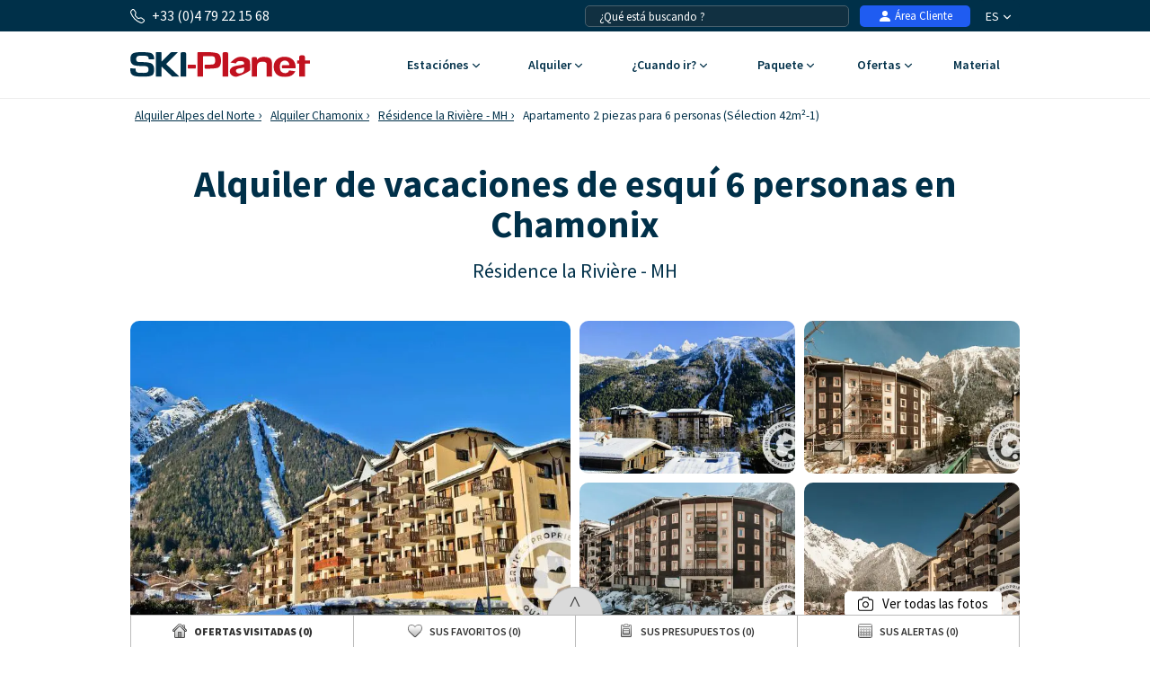

--- FILE ---
content_type: text/html; charset=UTF-8
request_url: https://www.ski-planet.com/es/apartamento-2-piezas-para-6-personas-selection-42m2-1,chamonix_53117.html
body_size: 35237
content:
<!DOCTYPE html>
<html lang="es">
    <head>
        <title>Alquiler Apartamento 2 piezas para 6 personas (Sélection 42m²-1) en Chamonix - Ski-Planet</title>
        <meta name="description" content="Alquiler Apartamento 2 piezas para 6 personas (S&eacute;lection 42m&sup2;-1) en Chamonix - Ski-Planet. Superficie aproximada de 42 m&sup2;. 1.o..."/>
        <meta name="keywords" content="Apartamento 2 piezas para 6 personas (S&eacute;lection 42m&sup2;-1),Chamonix"/>
        <meta name="owner" content="ski-planet.com : le guide du ski en toute liberté"/>
        <meta name="Author" content="Ski-Planet"/>
        <meta name="robots" content="noindex"/>
                <meta name="Identifier-url" content="https://www.ski-planet.com"/>
        <meta name="Rating" content="General"/>
        <meta name="viewport" content="width=device-width, initial-scale=1" />
        <meta http-equiv="Content-Type" content="text/html; charset=utf-8"/>
        <meta property="og:locale" content="es_ES" /><meta property="og:type" content="website" /><meta property="og:title" content="Alquiler Apartamento 2 piezas para 6 personas (Sélection 42m²-1) en Chamonix - Ski-Planet" /><meta property="og:description" content="Alquiler Apartamento 2 piezas para 6 personas (Sélection 42m²-1) en Chamonix - Ski-Planet. Superficie aproximada de 42 m². 1.o..." /><meta property="og:url" content="https://www.ski-planet.com/es/apartamento-2-piezas-para-6-personas-selection-42m2-1,chamonix_53117.html"/><meta property="og:site_name" content="Ski Planet" /><meta property="og:image" content="https://www.ski-planet.com/images/sp/logo.png" />                        <link rel="canonical" href="https://www.ski-planet.com/es/alquiler-esqui/residence-la-riviere-mh_chamonix.html"/>
                    <link rel="alternate" hreflang="fr" href="https://www.ski-planet.com/fr/appartement-2-pieces-6-personnes-selection-42m2-1,vallee-de-chamonix_53117.html"/>
                    <link rel="alternate" hreflang="en" href="https://www.ski-planet.com/en/2-room-apartment-6-people-selection-42m2-1,chamonix_53117.html"/>
                    <link rel="alternate" hreflang="es" href="https://www.ski-planet.com/es/apartamento-2-piezas-para-6-personas-selection-42m2-1,chamonix_53117.html"/>
                    <link rel="alternate" hreflang="de" href="https://www.ski-planet.com/de/2-zimmer-appartment-fur-6-personen-selection-42m2-1,chamonix_53117.html"/>
                    <link rel="alternate" hreflang="nl" href="https://www.ski-planet.com/nl/appartement-2-kamers-6-personen-selection-42m2-1,chamonix_53117.html"/>
                    <link rel="alternate" hreflang="ru" href="https://www.ski-planet.com/ru/2-room-apartment-6-people-selection-42m2-1,chamonix_53117.html"/>
                    <link rel="alternate" hreflang="it" href="https://www.ski-planet.com/it/appartamento-2-stanze-per-6-persone-selection-42m2-1,chamonix_53117.html"/>
                    <link rel="alternate" hreflang="pl" href="https://www.ski-planet.com/pl/apartament-2-pokojowy-6-osob-selection-42m2-1,chamonix_53117.html"/>
                        <link rel="apple-touch-icon" sizes="180x180" href="/images/sp/favicon/apple-touch-icon.png">
        <link rel="icon" type="image/png" sizes="48x48" href="/images/sp/favicon/favicon-48x48.png">
        <link rel="icon" type="image/png" sizes="32x32" href="/images/sp/favicon/favicon-32x32.png">
        <link rel="icon" type="image/png" sizes="16x16" href="/images/sp/favicon/favicon-16x16.png">
        <link rel="manifest" href="/images/sp/favicon/site.webmanifest">
        <link rel="mask-icon" href="/images/sp/favicon/safari-pinned-tab.svg" color="#00529a">
        <link rel="shortcut icon" href="/images/sp/favicon/favicon.ico">
        <meta name="msapplication-TileColor" content="#ffffff">
        <meta name="msapplication-config" content="/images/sp/favicon/browserconfig.xml">
        <meta name="theme-color" content="#ffffff">
                            <link rel="preconnect" href="https://fonts.gstatic.com" crossorigin>
            <link rel="stylesheet" href="/css/normal26.css"/>
                                    </head>
    <body class="defaut">

                
        <script type="text/javascript">window.dataLayer = window.dataLayer || [];window.dataLayer.push({
    "id_residence": 30044,
    "nom_residence": "R\u00e9sidence la Rivi\u00e8re - MH",
    "nom_station": "Chamonix",
    "nom_massif": "Alpes du Nord",
    "date_debut": "",
    "date_fin": "",
    "event": "datalayer_ready",
    "page_id": "LOGEMENT_ACCUEIL",
    "page_type": "PAGE_PRODUIT_RESIDENCE",
    "langue": "es",
    "isMobile": "false",
    "isTablet": "false",
    "cookie_partner": ""
});</script><noscript><iframe src="//www.googletagmanager.com/ns.html?id=GTM-TC4CTW" height="0" width="0" style="display:none;visibility:hidden"></iframe></noscript><script>(function(w,d,s,l,i){w[l]=w[l]||[];w[l].push({'gtm.start':new Date().getTime(),event:'gtm.js'});var f=d.getElementsByTagName(s)[0],j=d.createElement(s),dl=l!='dataLayer'?'&l='+l:'';j.async=true;j.src='//www.googletagmanager.com/gtm.js?id='+i+dl;f.parentNode.insertBefore(j,f);})(window,document,'script','dataLayer','GTM-TC4CTW');</script><script type="text/javascript">var conteneurs_googletagmanager = window['conteneurs_googletagmanager'] || [];
conteneurs_googletagmanager['Ski-Planet'] = 'GTM-TC4CTW';
</script>
                
        
    <svg xmlns="http://www.w3.org/2000/svg" id="symbols" aria-hidden="true">
        <defs>
                                                                                                                                                                                                                <symbol id="svg-icon-bandeau-picto-montagne" viewBox="0 0 57 58">
                    <path d="M11.1964 10.5059C10.7953 10.5059 10.4167 10.2677 10.2538 9.87487C7.03332 2.03617 1.14807 2.35778 1.08904 2.35982C0.529214 2.40256 0.0426785 1.97714 0.0019642 1.41738C-0.0367144 0.855586 0.386714 0.369102 0.946536 0.330428C1.24782 0.308037 8.36468 -0.0807428 12.1369 9.10138C12.3506 9.62043 12.1023 10.2168 11.5831 10.4306C11.4569 10.4814 11.3246 10.5079 11.1964 10.5079V10.5059Z"/>
                    <path d="M33.5892 16.6123H21.375C20.9393 16.6123 20.5525 16.3355 20.4121 15.9243C19.4919 13.2395 17.2343 8.83675 15.0887 8.45611C13.9589 8.26274 12.5155 8.43575 10.8096 8.97516C10.2742 9.14411 9.70218 8.84693 9.53321 8.30955C9.36425 7.77422 9.66146 7.20224 10.1989 7.0333C12.2183 6.39822 13.9812 6.20078 15.4409 6.45115C18.9016 7.0679 21.3037 12.5352 22.0875 14.5789H32.948C33.2595 13.9581 33.8091 12.9444 34.5399 11.9266C36.1848 9.63466 37.9009 8.47239 39.6435 8.47239C39.6679 8.47239 39.6923 8.47239 39.7167 8.47239C43.6029 8.54364 46.5262 12.81 46.6484 12.9912C46.9619 13.4573 46.8397 14.0904 46.3735 14.4038C45.9074 14.7193 45.2763 14.5952 44.9607 14.1311C44.9363 14.0944 42.5036 10.5588 39.6781 10.5079C37.4591 10.4733 35.1547 14.5667 34.5216 16.0058C34.3587 16.3762 33.9923 16.6144 33.5892 16.6144V16.6123Z"/>
                    <path d="M42.2817 11.2997C42.129 11.2997 41.9763 11.2651 41.8298 11.1939C41.3269 10.9435 41.1193 10.3328 41.3697 9.83007C42.815 6.91524 45.8503 2.06262 49.9482 2.36591C52.3096 2.53078 54.2822 3.7989 55.6502 6.03184C56.6416 7.65006 56.9653 9.21942 56.9775 9.28659C57.0895 9.83821 56.7312 10.3736 56.1815 10.4855C55.6319 10.5975 55.0945 10.2412 54.9825 9.68962C54.9377 9.47183 53.8954 4.6823 49.8016 4.3953C46.7826 4.17546 44.1729 8.75329 43.1916 10.7318C43.0145 11.09 42.6542 11.2977 42.2796 11.2977L42.2817 11.2997Z"/>
                    <path d="M43.7679 57.3223C43.5073 57.3223 43.2467 57.2225 43.0472 57.0251L41.4472 55.4252C35.9406 49.9192 34.3649 41.7365 37.4327 34.5797C38.2592 32.65 38.6786 30.6084 38.6786 28.5078C38.6786 24.392 37.0745 20.5205 34.1634 17.6097L32.8687 16.3152C32.5776 16.0241 32.49 15.5865 32.6488 15.2058C32.8056 14.8252 33.1781 14.5768 33.5893 14.5768H55.9822C56.544 14.5768 57 15.0328 57 15.5946C57 16.1564 56.544 16.6123 55.9822 16.6123H36.0322C39.0572 19.8528 40.7143 24.0521 40.7143 28.5057C40.7143 30.8812 40.24 33.1935 39.3036 35.3776C36.5655 41.765 37.9722 49.0683 42.8864 53.982L44.4865 55.5819C44.8835 55.9788 44.8835 56.6241 44.4865 57.021C44.287 57.2205 44.0264 57.3182 43.7659 57.3182L43.7679 57.3223Z"/>
                    <path d="M19.3394 57.3223C18.9363 57.3223 18.5536 57.08 18.3948 56.6831L17.9978 55.6898C15.5936 49.6769 16.6746 42.8519 20.8193 37.8772C23.1482 35.0845 24.4286 31.5447 24.4286 27.9073V27.2621C24.4286 23.8241 23.421 20.4961 21.5135 17.6362L20.8295 16.6103H13.2322C12.6704 16.6103 12.2144 16.1544 12.2144 15.5926C12.2144 15.0308 12.6704 14.5748 13.2322 14.5748H21.3751C21.715 14.5748 22.0326 14.7458 22.2219 15.0287L23.2072 16.5065C25.3386 19.7022 26.4644 23.4211 26.4644 27.26V27.9053C26.4644 32.017 25.0149 36.0188 22.3827 39.1778C18.7164 43.5766 17.7596 49.6138 19.887 54.9306L20.2839 55.9239C20.4936 56.445 20.2391 57.0373 19.718 57.247C19.5938 57.2958 19.4656 57.3202 19.3394 57.3202V57.3223Z"/>
                    <path d="M17.3035 34.9318H1.01782C0.643249 34.9318 0.297178 34.7262 0.120071 34.3944C-0.0570363 34.0626 -0.0366792 33.6617 0.170964 33.3502L3.18789 28.8253H3.05353C2.67896 28.8253 2.33289 28.6197 2.15578 28.2879C1.97868 27.9562 1.99904 27.5552 2.20668 27.2437L5.22361 22.7188H5.08925C4.71468 22.7188 4.36861 22.5132 4.1915 22.1815C4.01439 21.8497 4.03475 21.4487 4.24239 21.1372L8.31382 15.0308C8.50314 14.7478 8.82071 14.5768 9.16068 14.5768C9.50064 14.5768 9.81821 14.7478 10.0075 15.0308L14.079 21.1372C14.2866 21.4487 14.307 21.8517 14.1299 22.1815C13.9527 22.5112 13.6087 22.7188 13.2321 22.7188H13.0977L16.1147 27.2437C16.3223 27.5552 16.3427 27.9582 16.1656 28.2879C15.9885 28.6177 15.6444 28.8253 15.2678 28.8253H15.1335L18.1504 33.3502C18.358 33.6617 18.3784 34.0647 18.2013 34.3944C18.0242 34.7242 17.6801 34.9318 17.3035 34.9318ZM2.91918 32.8963H15.4001L12.3832 28.3714C12.1756 28.06 12.1552 27.6569 12.3323 27.3272C12.5094 26.9974 12.8535 26.7898 13.2301 26.7898H13.3644L10.3475 22.2649C10.1399 21.9535 10.1195 21.5505 10.2966 21.2207C10.4737 20.891 10.8177 20.6833 11.1944 20.6833H11.3287L9.15864 17.4286L6.98857 20.6833H7.12293C7.4975 20.6833 7.84357 20.8889 8.02068 21.2207C8.19778 21.5525 8.17743 21.9535 7.96978 22.2649L4.95286 26.7898H5.08721C5.46178 26.7898 5.80786 26.9954 5.98496 27.3272C6.16207 27.659 6.14171 28.06 5.93407 28.3714L2.91714 32.8963H2.91918Z"/>
                    <path d="M11.1965 41.0383H7.12503C6.56318 41.0383 6.10718 40.5823 6.10718 40.0205V33.9141C6.10718 33.3523 6.56318 32.8963 7.12503 32.8963H11.1965C11.7583 32.8963 12.2143 33.3523 12.2143 33.9141V40.0205C12.2143 40.5823 11.7583 41.0383 11.1965 41.0383ZM8.14289 39.0028H10.1786V34.9318H8.14289V39.0028Z"/>
                    <path d="M55.9822 43.0738H39.6965C39.322 43.0738 38.9759 42.8682 38.7988 42.5364C38.6217 42.2046 38.642 41.8036 38.8497 41.4922L41.8666 36.9673H41.7322C41.3577 36.9673 41.0116 36.7617 40.8345 36.4299C40.6574 36.0981 40.6777 35.6971 40.8854 35.3857L43.9023 30.8608H43.768C43.3934 30.8608 43.0473 30.6552 42.8702 30.3234C42.6931 29.9917 42.7135 29.5907 42.9211 29.2792L46.9925 23.1727C47.1819 22.8898 47.4994 22.7188 47.8394 22.7188C48.1794 22.7188 48.4969 22.8898 48.6862 23.1727L52.7577 29.2792C52.9653 29.5907 52.9857 29.9937 52.8086 30.3234C52.6315 30.6532 52.2874 30.8608 51.9108 30.8608H51.7765L54.7934 35.3857C55.001 35.6971 55.0214 36.1002 54.8443 36.4299C54.6672 36.7597 54.3231 36.9673 53.9465 36.9673H53.8122L56.8291 41.4922C57.0367 41.8036 57.0571 42.2067 56.88 42.5364C56.7029 42.8662 56.3589 43.0738 55.9822 43.0738ZM41.5979 41.0383H54.0789L51.0619 36.5134C50.8543 36.202 50.8339 35.7989 51.011 35.4692C51.1881 35.1394 51.5322 34.9318 51.9088 34.9318H52.0431L49.0262 30.4069C48.8186 30.0955 48.7982 29.6924 48.9753 29.3627C49.1524 29.0329 49.4965 28.8253 49.8731 28.8253H50.0074L47.8374 25.5706L45.6673 28.8253H45.8016C46.1762 28.8253 46.5223 29.0309 46.6994 29.3627C46.8765 29.6945 46.8561 30.0955 46.6485 30.4069L43.6316 34.9318H43.7659C44.1405 34.9318 44.4866 35.1374 44.6637 35.4692C44.8408 35.801 44.8204 36.202 44.6128 36.5134L41.5959 41.0383H41.5979Z"/>
                    <path d="M49.8749 49.1803H45.8035C45.2416 49.1803 44.7856 48.7243 44.7856 48.1625V42.056C44.7856 41.4942 45.2416 41.0383 45.8035 41.0383H49.8749C50.4368 41.0383 50.8928 41.4942 50.8928 42.056V48.1625C50.8928 48.7243 50.4368 49.1803 49.8749 49.1803ZM46.8214 47.1448H48.8571V43.0738H46.8214V47.1448Z"/>
                    <path d="M15.2678 43.0738C15.0256 43.0738 14.7833 42.9883 14.5899 42.8153C14.5716 42.799 12.4484 40.963 9.18307 41.0383C5.86893 41.1095 3.72125 42.8255 3.69886 42.8438C3.26322 43.198 2.624 43.1349 2.26775 42.7013C1.9115 42.2677 1.97258 41.6306 2.40415 41.2724C2.51204 41.1828 5.08722 39.0903 9.13829 39.0028C13.2362 38.9193 15.8378 41.2011 15.9457 41.2968C16.3651 41.6713 16.3997 42.3146 16.0251 42.7339C15.8236 42.9578 15.5467 43.0738 15.2658 43.0738H15.2678Z"/>
                    <path d="M53.9465 51.2158C53.7043 51.2158 53.462 51.1303 53.2686 50.9573C53.2503 50.941 51.1271 49.105 47.8618 49.1803C44.5476 49.2515 42.4 50.9674 42.3776 50.9858C41.9419 51.3399 41.3027 51.2768 40.9465 50.8433C40.5902 50.4097 40.6513 49.7726 41.0829 49.4144C41.1908 49.3248 43.7659 47.2323 47.817 47.1448C51.9169 47.0654 54.5165 49.3431 54.6244 49.4388C55.0438 49.8133 55.0784 50.4565 54.7038 50.8758C54.5023 51.0998 54.2254 51.2158 53.9445 51.2158H53.9465Z"/>
                    <path d="M5.08929 16.6123H1.01786C0.456 16.6123 0 16.1564 0 15.5946C0 15.0328 0.456 14.5768 1.01786 14.5768H5.08929C5.65114 14.5768 6.10714 15.0328 6.10714 15.5946C6.10714 16.1564 5.65114 16.6123 5.08929 16.6123Z"/>
                    <path d="M35.617 6.43486C35.0551 6.43486 34.5991 5.97891 34.5991 5.41711V1.34612C34.5991 0.78432 35.0551 0.328369 35.617 0.328369C36.1788 0.328369 36.6348 0.78432 36.6348 1.34612V5.41711C36.6348 5.97891 36.1788 6.43486 35.617 6.43486Z"/>
                    <path d="M37.3797 5.41711C37.2066 5.41711 37.0316 5.37233 36.8707 5.28074L33.3449 3.24524C32.8584 2.96434 32.6914 2.34148 32.9724 1.855C33.2533 1.36851 33.8762 1.2016 34.3627 1.4825L37.8886 3.518C38.3751 3.79889 38.5421 4.42176 38.2611 4.90824C38.0718 5.23392 37.7298 5.41711 37.3797 5.41711Z"/>
                    <path d="M33.8538 5.41711C33.5016 5.41711 33.1596 5.23392 32.9724 4.90824C32.6914 4.42176 32.8584 3.79889 33.3449 3.518L36.8707 1.4825C37.3573 1.2016 37.9802 1.36851 38.2611 1.855C38.5421 2.34148 38.3751 2.96434 37.8886 3.24524L34.3627 5.28074C34.2019 5.37437 34.0269 5.41711 33.8538 5.41711Z"/>
                    <path d="M25.4341 10.4468C24.8723 10.4468 24.4163 9.99087 24.4163 9.42907V5.35808C24.4163 4.79628 24.8723 4.34033 25.4341 4.34033C25.996 4.34033 26.452 4.79628 26.452 5.35808V9.42907C26.452 9.99087 25.996 10.4468 25.4341 10.4468Z"/>
                    <path d="M27.1951 9.42908C27.0221 9.42908 26.847 9.3843 26.6862 9.2927L23.1603 7.2572C22.6738 6.9763 22.5069 6.35344 22.7878 5.86696C23.0687 5.38047 23.6916 5.21356 24.1782 5.49446L27.704 7.52996C28.1906 7.81086 28.3575 8.43372 28.0766 8.9202C27.8872 9.24588 27.5452 9.42908 27.1951 9.42908Z"/>
                    <path d="M23.6712 9.42908C23.319 9.42908 22.977 9.24588 22.7897 8.9202C22.5088 8.43372 22.6757 7.81086 23.1623 7.52996L26.6881 5.49446C27.1747 5.21356 27.7976 5.38047 28.0785 5.86696C28.3594 6.35344 28.1925 6.9763 27.706 7.2572L24.1801 9.2927C24.0193 9.38633 23.8442 9.42908 23.6712 9.42908Z"/>
                    <path d="M43.774 23.7366C43.2121 23.7366 42.7561 23.2806 42.7561 22.7188V18.6478C42.7561 18.086 43.2121 17.6301 43.774 17.6301C44.3358 17.6301 44.7918 18.086 44.7918 18.6478V22.7188C44.7918 23.2806 44.3358 23.7366 43.774 23.7366Z"/>
                    <path d="M45.5349 22.7188C45.3619 22.7188 45.1868 22.674 45.026 22.5824L41.5002 20.547C41.0136 20.2661 40.8467 19.6432 41.1276 19.1567C41.4086 18.6702 42.0315 18.5033 42.518 18.7842L46.0439 20.8197C46.5304 21.1006 46.6973 21.7235 46.4164 22.21C46.2271 22.5356 45.8851 22.7188 45.5349 22.7188Z"/>
                    <path d="M42.011 22.7188C41.6589 22.7188 41.3169 22.5356 41.1296 22.21C40.8486 21.7235 41.0156 21.1006 41.5021 20.8197L45.028 18.7842C45.5145 18.5033 46.1374 18.6702 46.4184 19.1567C46.6993 19.6432 46.5324 20.2661 46.0458 20.547L42.52 22.5824C42.3591 22.6761 42.1841 22.7188 42.011 22.7188Z"/>
                    <path d="M9.23197 51.1568C8.67011 51.1568 8.21411 50.7008 8.21411 50.139V46.068C8.21411 45.5062 8.67011 45.0503 9.23197 45.0503C9.79383 45.0503 10.2498 45.5062 10.2498 46.068V50.139C10.2498 50.7008 9.79383 51.1568 9.23197 51.1568Z"/>
                    <path d="M10.9949 50.139C10.8219 50.139 10.6468 50.0942 10.486 50.0026L6.96012 47.9671C6.47359 47.6862 6.30666 47.0634 6.58759 46.5769C6.86851 46.0904 7.49144 45.9235 7.97798 46.2044L11.5038 48.2399C11.9904 48.5208 12.1573 49.1436 11.8764 49.6301C11.6871 49.9558 11.345 50.139 10.9949 50.139Z"/>
                    <path d="M7.46905 50.139C7.11687 50.139 6.77487 49.9558 6.58759 49.6301C6.30666 49.1436 6.47359 48.5208 6.96012 48.2399L10.486 46.2044C10.9725 45.9235 11.5954 46.0904 11.8764 46.5769C12.1573 47.0634 11.9904 47.6862 11.5038 47.9671L7.97798 50.0026C7.81716 50.0963 7.64209 50.139 7.46905 50.139Z"/>
                    <path d="M23.4086 55.2847C23.0768 55.2847 22.751 55.1219 22.5577 54.8227C22.4762 54.6965 20.5647 51.686 21.3912 46.9677C22.063 43.1349 24.5079 39.587 24.6117 39.4384C24.9333 38.9763 25.5664 38.8623 26.0285 39.184C26.4907 39.5056 26.6047 40.1386 26.283 40.6007C26.2606 40.6332 23.9888 43.9368 23.3964 47.3198C22.7144 51.2097 24.2045 53.6177 24.2677 53.7194C24.5669 54.1917 24.4305 54.8206 23.9582 55.1239C23.7872 55.2338 23.5959 55.2868 23.4086 55.2868V55.2847Z"/>
                    <path d="M27.4822 36.9673C27.2481 36.9673 27.012 36.8879 26.8206 36.7231C26.3931 36.3567 26.3442 35.7155 26.7086 35.288C28.3352 33.3889 28.553 28.5322 28.5001 26.8224C28.4817 26.2606 28.9235 25.7904 29.4853 25.7741C30.0492 25.7497 30.5175 26.1975 30.5337 26.7593C30.5561 27.4697 30.6844 33.7757 28.2537 36.6131C28.0522 36.8492 27.7672 36.9693 27.4802 36.9693L27.4822 36.9673Z"/>
                    <path d="M32.5693 26.7898C32.0563 26.7898 31.6145 26.4031 31.5596 25.882C31.2827 23.3213 29.6501 20.1684 29.6338 20.1378C29.3732 19.6391 29.5666 19.0244 30.0654 18.7639C30.5641 18.5033 31.1789 18.6967 31.4395 19.1934C31.5148 19.3358 33.2675 22.7148 33.5851 25.6622C33.6462 26.2219 33.2411 26.7227 32.6833 26.7837C32.6466 26.7878 32.61 26.7898 32.5734 26.7898H32.5693Z"/>
                    <path d="M29.5179 57.3223C29.1882 57.3223 28.8645 57.1635 28.6691 56.8683C26.9814 54.3301 26.4908 50.485 26.4705 50.3222C26.4013 49.7645 26.7982 49.2556 27.356 49.1864C27.9138 49.1151 28.4207 49.5141 28.4919 50.0718C28.496 50.1085 28.9479 53.6075 30.3648 55.7407C30.6763 56.2089 30.548 56.8399 30.0798 57.1513C29.9068 57.2673 29.7113 57.3223 29.5179 57.3223Z"/>
                    <path d="M29.5177 42.056C29.3345 42.056 29.1493 42.0072 28.9803 41.9013C28.504 41.6042 28.3574 40.9772 28.6546 40.4989C30.6801 37.2421 31.5575 31.7727 31.5677 31.7198C31.6552 31.1641 32.1744 30.7855 32.7321 30.873C33.2879 30.9606 33.6665 31.4816 33.579 32.0373C33.5403 32.2775 32.6263 37.9749 30.385 41.5777C30.1916 41.8871 29.8597 42.0581 29.5198 42.0581L29.5177 42.056Z"/>
                    <path d="M35.625 57.3223C35.3909 57.3223 35.1547 57.2408 34.9614 57.076C32.8585 55.2685 31.6106 52.4004 31.348 48.7793C31.1566 46.1209 31.5556 43.9898 31.5719 43.9002C31.6777 43.3486 32.2111 42.9863 32.7628 43.0921C33.3145 43.198 33.6768 43.7313 33.571 44.2829C33.5486 44.407 32.1826 52.0035 36.2886 55.5331C36.7141 55.8995 36.763 56.5427 36.3965 56.9681C36.195 57.2022 35.91 57.3223 35.625 57.3223Z"/>
                </symbol>
                                                    <symbol id="svg-icon-bandeau-picto-casque" viewBox="0 0 58 60">
                    <path d="M50.9847 59.3223C49.4933 59.3223 48.0571 58.6761 47.0214 57.5242C46.0133 56.4144 45.4609 54.8832 45.4885 53.338C45.4885 52.4389 45.2952 52.1018 45.019 51.5961C44.6461 50.9358 44.1904 50.107 44.1904 48.5618C44.1904 47.0166 44.6461 46.2018 45.019 45.5275C45.309 45.0218 45.4885 44.6846 45.4885 43.8839C45.4885 43.0832 45.2952 42.7461 45.019 42.2263C44.6461 41.5661 44.1904 40.7373 44.1904 39.192C44.1904 37.6468 44.6461 36.818 45.019 36.1577C45.309 35.638 45.4885 35.3008 45.4885 34.5001C45.4471 32.8566 46.0133 31.3254 47.0214 30.2016C48.0571 29.0637 49.5071 28.4035 50.9985 28.4035C52.49 28.4035 53.9952 29.0637 55.0585 30.2156C56.1219 31.3675 56.7019 32.8846 56.7019 34.4861C56.7019 35.2868 56.8952 35.6239 57.1714 36.1296C57.5442 36.7899 58 37.6187 58 39.1639C58 40.7092 57.5442 41.5239 57.1714 42.1982C56.8814 42.7039 56.7019 43.0411 56.7019 43.8418C56.7019 44.6425 56.8952 44.9796 57.1714 45.4854C57.5442 46.1456 58 46.9744 58 48.5196C58 50.0649 57.5442 50.8937 57.1714 51.5539C56.8814 52.0737 56.7019 52.4108 56.7019 53.2116C56.7019 54.7989 56.108 56.3582 55.0585 57.4961C53.9952 58.648 52.5038 59.3082 50.9847 59.3082V59.3223ZM50.9985 31.227C50.2666 31.227 49.5761 31.5361 49.0652 32.112C48.5404 32.702 48.2366 33.5168 48.2642 34.3456V34.5001C48.2642 36.0454 47.8085 36.8742 47.4357 37.5344C47.1457 38.0542 46.9661 38.3913 46.9661 39.192C46.9661 39.9927 47.1595 40.3299 47.4357 40.8356C47.8085 41.4958 48.2642 42.3246 48.2642 43.8699C48.2642 45.4151 47.8085 46.2299 47.4357 46.9042C47.1457 47.4099 46.9661 47.747 46.9661 48.5477C46.9661 49.3485 47.1457 49.6716 47.4357 50.1913C47.8085 50.8516 48.2642 51.6804 48.2642 53.2256V53.3801C48.2504 54.2089 48.5404 55.0237 49.0652 55.6137C50.1285 56.7937 51.979 56.7375 53.0561 55.5716C53.6223 54.9535 53.9538 54.0965 53.9538 53.2256C53.9538 51.6804 54.4095 50.8516 54.7823 50.1773C55.0723 49.6575 55.2519 49.3204 55.2519 48.5196C55.2519 47.7189 55.0585 47.3818 54.7823 46.8761C54.4095 46.2158 53.9538 45.387 53.9538 43.8418C53.9538 42.2966 54.4095 41.4818 54.7823 40.8075C55.0723 40.3018 55.2519 39.9646 55.2519 39.1639C55.2519 38.3632 55.0585 38.0261 54.7823 37.5204C54.4095 36.8601 53.9538 36.0313 53.9538 34.4861C53.9538 33.6151 53.6223 32.7582 53.0561 32.1401C52.5038 31.5501 51.7719 31.213 50.9985 31.213V31.227Z"/>
                    <path d="M6.79429 59.3223C5.30286 59.3223 3.86667 58.6761 2.83095 57.5242C1.82286 56.4144 1.25667 54.8832 1.2981 53.338C1.2981 52.4389 1.11857 52.1018 0.828572 51.5961C0.455714 50.9358 0 50.107 0 48.5618C0 47.0166 0.455714 46.2018 0.828572 45.5275C1.11857 45.0218 1.2981 44.6846 1.2981 43.8839C1.2981 43.0832 1.10476 42.7461 0.828572 42.2263C0.455714 41.5661 0 40.7373 0 39.192C0 37.6468 0.455714 36.818 0.828572 36.1577C1.11857 35.638 1.2981 35.3008 1.2981 34.5001C1.27048 32.8566 1.82286 31.3254 2.83095 30.2016C3.86667 29.0637 5.31667 28.4035 6.79429 28.4035C8.27191 28.4035 9.79096 29.0637 10.8543 30.2156C11.9176 31.3675 12.4976 32.8846 12.4976 34.4861C12.4976 35.2868 12.691 35.6239 12.9671 36.1296C13.34 36.7899 13.7957 37.6187 13.7957 39.1639C13.7957 40.7092 13.34 41.5239 12.9671 42.1982C12.6771 42.7039 12.4976 43.0411 12.4976 43.8418C12.4976 44.6425 12.691 44.9796 12.9671 45.4854C13.34 46.1456 13.7957 46.9744 13.7957 48.5196C13.7957 50.0649 13.34 50.8937 12.9671 51.5539C12.6771 52.0737 12.4976 52.4108 12.4976 53.2116C12.4976 54.827 11.9176 56.3442 10.8543 57.4961C9.79096 58.648 8.29953 59.3082 6.78048 59.3082L6.79429 59.3223ZM6.8081 31.227C6.07619 31.227 5.38572 31.5361 4.87476 32.112C4.35 32.702 4.04619 33.5168 4.07381 34.3456V34.5001C4.07381 36.0454 3.6181 36.8742 3.24524 37.5344C2.95524 38.0542 2.77572 38.3913 2.77572 39.192C2.77572 39.9927 2.96905 40.3299 3.24524 40.8356C3.6181 41.4958 4.07381 42.3246 4.07381 43.8699C4.07381 45.4151 3.6181 46.2299 3.24524 46.9042C2.95524 47.4099 2.77572 47.747 2.77572 48.5477C2.77572 49.3485 2.95524 49.6716 3.24524 50.1913C3.6181 50.8516 4.07381 51.6804 4.07381 53.2256C4.07381 53.2396 4.07381 53.3801 4.07381 53.3942C4.06 54.2089 4.35 55.0237 4.87476 55.6137C5.9381 56.7937 7.78857 56.7235 8.86572 55.5716C9.43191 54.9535 9.76334 54.0965 9.76334 53.2256C9.76334 51.6804 10.2191 50.8516 10.5919 50.1913C10.8819 49.6716 11.0614 49.3344 11.0614 48.5337C11.0614 47.733 10.8681 47.3958 10.5919 46.8901C10.2191 46.2299 9.76334 45.4011 9.76334 43.8558C9.76334 42.3106 10.2191 41.4958 10.5919 40.8216C10.8819 40.3158 11.0614 39.9787 11.0614 39.178C11.0614 38.3773 10.8681 38.0401 10.5919 37.5344C10.2191 36.8742 9.76334 36.0454 9.76334 34.5001C9.76334 33.6292 9.43191 32.7723 8.86572 32.1542C8.31334 31.5642 7.58143 31.227 6.8081 31.227Z"/>
                    <path d="M52.4763 29.8223H49.7144V24.2032C49.7144 12.5858 40.4206 3.13179 29.0001 3.13179C17.5796 3.13179 8.28583 12.5858 8.28583 24.2032V29.8223H5.52393V24.2032C5.52393 11.0406 16.0606 0.322266 29.0001 0.322266C41.9396 0.322266 52.4763 11.0406 52.4763 24.2032V29.8223Z"/>
                </symbol>
                                                    <symbol id="svg-icon-bandeau-picto-planche" viewBox="0 0 59 60">
                    <path d="M5.15614 16.9962C5.86451 16.9962 6.43875 16.4219 6.43875 15.7136C6.43875 15.0052 5.86451 14.431 5.15614 14.431C4.44778 14.431 3.87354 15.0052 3.87354 15.7136C3.87354 16.4219 4.44778 16.9962 5.15614 16.9962Z"/>
                    <path d="M52.5871 31.1049C53.2954 31.1049 53.8697 30.5306 53.8697 29.8223C53.8697 29.1139 53.2954 28.5397 52.5871 28.5397C51.8787 28.5397 51.3044 29.1139 51.3044 29.8223C51.3044 30.5306 51.8787 31.1049 52.5871 31.1049Z"/>
                    <path d="M29.4999 8.01792C30.2083 8.01792 30.7825 7.44367 30.7825 6.73531C30.7825 6.02694 30.2083 5.4527 29.4999 5.4527C28.7915 5.4527 28.2173 6.02694 28.2173 6.73531C28.2173 7.44367 28.7915 8.01792 29.4999 8.01792Z"/>
                    <path d="M52.587 44.5723C53.6495 44.5723 54.5109 43.7109 54.5109 42.6484C54.5109 41.5858 53.6495 40.7244 52.587 40.7244C51.5245 40.7244 50.6631 41.5858 50.6631 42.6484C50.6631 43.7109 51.5245 44.5723 52.587 44.5723Z"/>
                    <path d="M7.69564 29.8223C8.75819 29.8223 9.61955 28.9609 9.61955 27.8984C9.61955 26.8358 8.75819 25.9744 7.69564 25.9744C6.63309 25.9744 5.77173 26.8358 5.77173 27.8984C5.77173 28.9609 6.63309 29.8223 7.69564 29.8223Z"/>
                    <path d="M19.239 4.17009H16.6738V14.431H19.239V4.17009Z"/>
                    <path d="M14.1576 5.61895L12.875 7.84049L21.7612 12.9709L23.0438 10.7494L14.1576 5.61895Z"/>
                    <path d="M21.7648 5.63149L12.8777 10.7604L14.1599 12.9821L23.047 7.85326L21.7648 5.63149Z"/>
                    <path d="M39.7608 45.2136H37.1956V55.4744H39.7608V45.2136Z"/>
                    <path d="M34.683 46.667L33.4004 48.8886L42.2866 54.019L43.5692 51.7975L34.683 46.667Z"/>
                    <path d="M42.2774 46.6724L33.3904 51.8013L34.6726 54.0231L43.5597 48.8942L42.2774 46.6724Z"/>
                    <path d="M11.5435 59.322C8.47804 59.322 5.57935 58.1292 3.38609 55.9488C1.20565 53.7555 0 50.8568 0 47.7786C0 43.7384 2.05217 40.0701 5.48957 37.9538C5.51522 37.941 5.54087 37.9153 5.56652 37.9025C18.6235 29.9888 29.6924 18.9199 37.5676 5.9014C37.5676 5.9014 37.6061 5.85009 37.6189 5.82444C39.7352 2.38705 43.4035 0.334877 47.4437 0.334877C50.522 0.334877 53.4207 1.5277 55.6139 3.70814C57.7943 5.9014 58.9872 8.80009 58.9872 11.8784C58.9872 15.9186 56.935 19.5868 53.4976 21.7031C53.472 21.716 53.4463 21.7416 53.4207 21.7544C40.4022 29.6297 29.3333 40.6986 21.4196 53.7555C21.4196 53.7555 21.3811 53.8068 21.3683 53.8325C19.252 57.2699 15.5837 59.322 11.5435 59.322ZM6.97739 40.0444C6.97739 40.0444 6.92609 40.0829 6.88761 40.0957C4.1813 41.7375 2.56522 44.6105 2.56522 47.7657C2.56522 50.1514 3.50152 52.4088 5.19457 54.1275C6.90043 55.8205 9.15783 56.744 11.5435 56.744C14.7115 56.744 17.5717 55.1279 19.2135 52.4344C19.2391 52.396 19.252 52.3703 19.2776 52.3318C27.3837 38.9799 38.7091 27.6544 52.0226 19.5868C52.0483 19.5612 52.0867 19.5484 52.1252 19.5227C54.8187 17.881 56.4348 15.0207 56.4348 11.8527C56.4348 9.46705 55.4985 7.20966 53.8054 5.49096C52.0996 3.79792 49.855 2.87444 47.4565 2.87444C44.2885 2.87444 41.4283 4.49053 39.7865 7.18401C39.7737 7.20966 39.748 7.24814 39.7352 7.27379C31.6548 20.6001 20.3422 31.9255 6.97739 40.0316V40.0444Z"/>
                    <path d="M34.2073 28.7577C33.2197 28.7577 32.232 28.3857 31.4881 27.629C30.8212 26.962 30.4492 26.0642 30.4492 25.1151C30.4492 24.166 30.8212 23.2681 31.4881 22.6012L35.1179 18.9714C36.5031 17.5862 38.7605 17.5862 40.1457 18.9714L40.351 19.1766C41.0179 19.8436 41.3899 20.7414 41.3899 21.6905C41.3899 22.6397 41.0179 23.5375 40.351 24.2044L36.9264 27.629C36.1825 28.3729 35.1949 28.7577 34.2073 28.7577ZM37.619 20.4977C37.3625 20.4977 37.106 20.6003 36.9136 20.7927L33.2838 24.4225C33.0914 24.6149 32.9888 24.8586 32.9888 25.1279C32.9888 25.3973 33.0914 25.641 33.2838 25.8333C33.784 26.3336 34.6049 26.3336 35.0923 25.8333L38.5168 22.4088C38.7092 22.2164 38.8118 21.9727 38.8118 21.7033C38.8118 21.434 38.7092 21.1903 38.5168 20.9979L38.3116 20.7927C38.1192 20.6003 37.8627 20.4977 37.6062 20.4977H37.619Z"/>
                    <path d="M21.3811 41.6992C20.4704 41.6992 19.5598 41.3529 18.8672 40.6603L18.662 40.4551C17.995 39.7881 17.623 38.8903 17.623 37.9412C17.623 36.992 17.995 36.0942 18.662 35.4273L22.2917 31.7975C23.677 30.4123 25.9344 30.4123 27.3196 31.7975L27.5248 32.0027C28.1917 32.6697 28.5637 33.5675 28.5637 34.5166C28.5637 35.4657 28.1917 36.3636 27.5248 37.0305L23.895 40.6603C23.2024 41.3529 22.2917 41.6992 21.3811 41.6992ZM24.7928 33.3238C24.5363 33.3238 24.2798 33.4264 24.0874 33.6188L20.4576 37.2486C20.2652 37.441 20.1626 37.6847 20.1626 37.954C20.1626 38.2234 20.2652 38.467 20.4576 38.6594L20.6628 38.8647C21.0476 39.2494 21.6761 39.2494 22.0609 38.8647L25.6907 35.2349C25.883 35.0425 25.9857 34.7988 25.9857 34.5294C25.9857 34.2601 25.883 34.0164 25.6907 33.824L25.4854 33.6188C25.293 33.4264 25.0365 33.3238 24.78 33.3238H24.7928Z"/>
                </symbol>
                                                    <symbol id="svg-icon-bandeau-picto-forfait" viewBox="0 0 63 55">
                    <path d="M57.5217 28.6723C58.2781 28.6723 58.8912 28.0679 58.8912 27.3223C58.8912 26.5767 58.2781 25.9723 57.5217 25.9723C56.7653 25.9723 56.1521 26.5767 56.1521 27.3223C56.1521 28.0679 56.7653 28.6723 57.5217 28.6723Z"/>
                    <path d="M4.10879 27.9973C5.24338 27.9973 6.16314 27.0906 6.16314 25.9723C6.16314 24.8539 5.24338 23.9473 4.10879 23.9473C2.97421 23.9473 2.05444 24.8539 2.05444 25.9723C2.05444 27.0906 2.97421 27.9973 4.10879 27.9973Z"/>
                    <path d="M56.1522 11.1223H53.4131V21.9223H56.1522V11.1223Z"/>
                    <path d="M50.7263 12.6518L49.3567 14.99L58.8453 20.39L60.2149 18.0518L50.7263 12.6518Z"/>
                    <path d="M58.8465 12.653L49.3569 18.0514L50.7261 20.3899L60.2157 14.9915L58.8465 12.653Z"/>
                    <path d="M8.2174 5.72227H5.47827V16.5223H8.2174V5.72227Z"/>
                    <path d="M2.78583 7.25296L1.41626 9.59123L10.9049 14.9912L12.2745 12.653L2.78583 7.25296Z"/>
                    <path d="M10.9071 7.25337L1.41748 12.6517L2.78663 14.9902L12.2762 9.59187L10.9071 7.25337Z"/>
                    <path d="M49.3044 54.3223H13.6957C13.0931 54.3223 12.5589 53.9308 12.3809 53.3638L6.90263 35.8138C6.79306 35.4493 6.83415 35.0578 7.03958 34.7203L15.257 21.2203C15.5035 20.8153 15.9555 20.5588 16.4348 20.5588H46.5652C47.0446 20.5588 47.4965 20.8018 47.7431 21.2203L55.9604 34.7203C56.1659 35.0443 56.207 35.4493 56.0974 35.8138L50.6191 53.3638C50.4411 53.9308 49.907 54.3223 49.3044 54.3223ZM14.7091 51.6223H48.2909L53.2898 35.5978L45.7846 23.2723H17.2155L9.71023 35.5978L14.7091 51.6223Z"/>
                    <path d="M45.2642 48.9223H17.736C17.1333 48.9223 16.5992 48.5308 16.4212 47.9638L12.8192 36.4078C12.7097 36.0298 12.7644 35.6248 12.9699 35.2873L18.5303 26.5933C18.7768 26.2018 19.2151 25.9588 19.6944 25.9588H43.3194C43.7851 25.9588 44.2233 26.2018 44.4836 26.5933L50.044 35.2873C50.2631 35.6248 50.3179 36.0298 50.1947 36.4078L46.5927 47.9638C46.4146 48.5308 45.8805 48.9223 45.2779 48.9223H45.2642ZM18.7494 46.2223H44.2507L47.3733 36.2053L42.5525 28.6723H20.4477L15.6268 36.2053L18.7494 46.2223Z"/>
                    <path d="M32.8695 27.3223H30.1304V47.5723H32.8695V27.3223Z"/>
                    <path d="M63 0.322266H0V3.02227H63V0.322266Z"/>
                    <path d="M31.5 19.2223C28.4733 19.2223 26.0217 16.8058 26.0217 13.8223C26.0217 11.3113 27.7748 9.19176 30.1304 8.59776V1.67226H32.8696V9.77226C32.8696 10.5148 32.2532 11.1223 31.5 11.1223C29.9935 11.1223 28.7609 12.3373 28.7609 13.8223C28.7609 15.3073 29.9935 16.5223 31.5 16.5223C33.0065 16.5223 34.2391 15.3073 34.2391 13.8223H36.9782C36.9782 16.8058 34.5267 19.2223 31.5 19.2223Z"/>
                    <path d="M32.8695 17.8723H30.1304V21.9223H32.8695V17.8723Z"/>
                    <path d="M28.7608 40.8223H19.1738V43.5223H28.7608V40.8223Z"/>
                    <path d="M43.826 40.8223H34.239V43.5223H43.826V40.8223Z"/>
                </symbol>
                                                    <symbol id="svg-icon-bandeau-picto-flocon" viewBox="0 0 58 60">
                    <path d="M28.999 59.3223C27.241 59.3223 25.8102 57.9042 25.8102 56.1615V52.2022L21.7945 56.1826C20.5508 57.4153 18.527 57.4153 17.2855 56.1826C16.0419 54.9499 16.0419 52.946 17.2855 51.7134L25.8102 43.2637V35.2966L18.8502 39.2791L15.7294 50.8221C15.5083 51.6375 14.9811 52.3181 14.2434 52.7417C13.5057 53.1631 12.6469 53.2748 11.8242 53.0577C11.0015 52.8386 10.3148 52.316 9.88751 51.5848C9.46233 50.8537 9.34754 50.0024 9.56863 49.1869L11.0376 43.7505L7.57882 45.7291C6.84114 46.1505 5.98229 46.2643 5.15958 46.0452C4.33687 45.826 3.65021 45.3034 3.22292 44.5723C2.79774 43.8411 2.68295 42.9898 2.90404 42.1743C3.12513 41.3589 3.65234 40.6783 4.39002 40.2547L7.8488 38.2761L2.36194 36.818C1.53923 36.5988 0.852575 36.0763 0.425276 35.3451C-0.00202336 34.6139 -0.114694 33.7626 0.106396 32.9472C0.561331 31.2636 2.31305 30.2606 4.01161 30.7115L15.6571 33.8048L22.6172 29.8223L15.6571 25.8398L4.01161 28.9331C2.31305 29.384 0.561331 28.381 0.106396 26.6974C-0.114694 25.8819 -0.00202336 25.0306 0.425276 24.2994C0.852575 23.5683 1.53923 23.0457 2.36194 22.8266L7.8488 21.3684L4.39002 19.3898C2.8679 18.5174 2.34281 16.581 3.22292 15.0723C3.64809 14.3411 4.33687 13.8185 5.15958 13.5994C5.98229 13.3802 6.84114 13.494 7.57882 13.9154L11.0376 15.8941L9.56863 10.4576C9.34754 9.64216 9.46233 8.79087 9.88751 8.05969C10.3127 7.32852 11.0015 6.80594 11.8242 6.5868C12.6469 6.36766 13.5057 6.47934 14.2434 6.90287C14.9811 7.3243 15.5083 8.00702 15.7294 8.82248L18.8502 20.3654L25.8102 24.3479V16.3808L17.2855 7.93116C16.6839 7.33484 16.3523 6.54044 16.3523 5.69548C16.3523 4.85052 16.6839 4.05823 17.2855 3.4598C18.5292 2.22712 20.5508 2.22712 21.7945 3.4598L25.8102 7.44019V3.48298C25.8102 1.74037 27.241 0.322266 28.999 0.322266C30.7571 0.322266 32.1878 1.74037 32.1878 3.48298V7.4423L36.2036 3.46191C37.4472 2.22923 39.4711 2.22923 40.7126 3.46191C41.3142 4.05823 41.6458 4.85262 41.6458 5.69759C41.6458 6.54255 41.3142 7.33484 40.7126 7.93327L32.1878 16.3829V24.35L39.1479 20.3675L42.2687 8.82459C42.4898 8.00912 43.017 7.32852 43.7547 6.90498C44.4924 6.48355 45.3512 6.36977 46.1739 6.58891C47.8725 7.03984 48.8844 8.77612 48.4295 10.4597L46.9584 15.8983L50.4171 13.9197C51.1548 13.4982 52.0137 13.3844 52.8364 13.6036C53.6591 13.8227 54.3457 14.3453 54.773 15.0765C55.1982 15.8077 55.313 16.6589 55.0919 17.4744C54.8708 18.2899 54.3436 18.9705 53.6059 19.394L50.1472 21.3726L55.634 22.8308C56.4567 23.0499 57.1434 23.5725 57.5707 24.3037C57.9959 25.0348 58.1107 25.8861 57.8896 26.7016C57.4346 28.3852 55.6829 29.3882 53.9843 28.9373L42.3389 25.844L35.3788 29.8265L42.3389 33.809L53.9843 30.7157C55.6829 30.2648 57.4346 31.2678 57.8896 32.9514C58.3445 34.635 57.3326 36.3713 55.634 36.8222L50.1472 38.2803L53.6059 40.2589C54.3436 40.6804 54.8708 41.3631 55.0919 42.1786C55.313 42.994 55.1982 43.8453 54.773 44.5765C54.3479 45.3077 53.6591 45.8302 52.8364 46.0494C52.0137 46.2685 51.1548 46.1547 50.4171 45.7333L46.9584 43.7547L48.4295 49.1911C48.8844 50.8747 47.8725 52.611 46.1739 53.0619C45.3512 53.2811 44.4924 53.1673 43.7547 52.7459C43.017 52.3244 42.4898 51.6417 42.2687 50.8263L39.1479 39.2833L32.1878 35.3008V43.2679L40.7126 51.7176C41.9562 52.9503 41.9562 54.9563 40.7126 56.1868C39.4689 57.4195 37.4472 57.4195 36.2036 56.1868L32.1878 52.2064V56.1658C32.1878 57.9084 30.7571 59.3265 28.999 59.3265V59.3223ZM26.8732 48.6053C27.0092 48.6053 27.1474 48.6306 27.2792 48.6854C27.6768 48.8477 27.9361 49.2333 27.9361 49.6589V56.1615C27.9361 56.7431 28.4123 57.2151 28.999 57.2151C29.5858 57.2151 30.062 56.7431 30.062 56.1615V49.6589C30.062 49.2333 30.3213 48.8477 30.7189 48.6854C31.1164 48.5232 31.5735 48.6117 31.8775 48.913L37.7087 54.6929C38.1233 55.1038 38.7972 55.1038 39.2117 54.6929C39.6262 54.282 39.6262 53.614 39.2117 53.2031L30.3745 44.4437C30.1746 44.2457 30.0641 43.9781 30.0641 43.6978V33.4697C30.0641 33.0925 30.2661 32.7449 30.5956 32.5573C30.9251 32.3698 31.329 32.3698 31.6585 32.5573L40.5956 37.6714C40.8401 37.8104 41.0187 38.0401 41.091 38.3119L44.3244 50.2763C44.3988 50.5481 44.5731 50.7757 44.8197 50.9169C45.0663 51.0581 45.3512 51.096 45.6254 51.0222C46.1909 50.8726 46.5289 50.2932 46.378 49.7305L44.2436 41.8372C44.1331 41.4263 44.2819 40.988 44.6242 40.7288C44.9643 40.4697 45.4299 40.438 45.8019 40.653L51.4822 43.9043C51.7288 44.0455 52.0158 44.0834 52.2879 44.0097C52.5621 43.9359 52.7917 43.7631 52.9342 43.5187C53.0766 43.2743 53.1149 42.9919 53.0405 42.7201C52.9661 42.4483 52.7917 42.2207 52.5451 42.0795L46.8648 38.8282C46.4928 38.6154 46.2866 38.2003 46.3419 37.7788C46.3971 37.3553 46.7054 37.0097 47.1199 36.8981L55.0855 34.7825C55.651 34.6329 55.989 34.0534 55.8381 33.4929C55.6872 32.9324 55.1026 32.5974 54.5371 32.747L42.4664 35.9541C42.1943 36.0257 41.903 35.9878 41.6607 35.8487L32.7236 30.7347C32.394 30.5471 32.1921 30.1994 32.1921 29.8223C32.1921 29.4451 32.394 29.0974 32.7236 28.9099L41.6607 23.7958C41.9052 23.6568 42.1943 23.6188 42.4664 23.6905L54.5371 26.8976C55.1026 27.0472 55.6872 26.7142 55.8381 26.1516C55.989 25.5911 55.6532 25.0117 55.0855 24.8621L47.1199 22.7465C46.7054 22.6369 46.3971 22.2892 46.3419 21.8657C46.2866 21.4443 46.4928 21.0292 46.8648 20.8163L52.5451 17.565C52.7917 17.4238 52.9661 17.1963 53.0405 16.9244C53.1149 16.6526 53.0766 16.3682 52.9342 16.1258C52.7917 15.8835 52.5621 15.7086 52.2879 15.6349C52.0137 15.5611 51.7267 15.5991 51.4822 15.7402L45.8019 18.9916C45.4299 19.2044 44.9643 19.1749 44.6242 18.9157C44.284 18.6565 44.1331 18.2182 44.2436 17.8073L46.378 9.91398C46.5289 9.35348 46.193 8.77402 45.6254 8.62441C45.3512 8.55066 45.0642 8.58859 44.8197 8.72977C44.5731 8.87094 44.3988 9.09852 44.3244 9.37034L41.091 21.3347C41.0187 21.6044 40.8401 21.8341 40.5956 21.9753L31.6585 27.0893C31.329 27.2768 30.9251 27.2768 30.5956 27.0893C30.2661 26.9018 30.0641 26.5541 30.0641 26.1769V15.9488C30.0641 15.6686 30.1768 15.401 30.3745 15.2029L39.2117 6.44352C39.4115 6.24544 39.5221 5.97994 39.5221 5.69759C39.5221 5.41523 39.4115 5.15184 39.2117 4.95166C38.7972 4.54077 38.1233 4.54077 37.7087 4.95166L31.8775 10.7316C31.5735 11.0329 31.1164 11.1235 30.7189 10.9591C30.3213 10.7969 30.062 10.4113 30.062 9.98562V3.48298C30.062 2.90141 29.5858 2.42941 28.999 2.42941C28.4123 2.42941 27.9361 2.90141 27.9361 3.48298V9.98562C27.9361 10.4113 27.6768 10.7969 27.2792 10.9591C26.8817 11.1214 26.4246 11.0329 26.1206 10.7316L20.2894 4.95166C19.8748 4.54077 19.2009 4.54077 18.7864 4.95166C18.5865 5.14973 18.476 5.41523 18.476 5.69759C18.476 5.97994 18.5865 6.24334 18.7864 6.44352L27.6236 15.2029C27.8234 15.401 27.934 15.6686 27.934 15.9488V26.1769C27.934 26.5541 27.732 26.9018 27.4025 27.0893C27.073 27.2768 26.6691 27.2768 26.3396 27.0893L17.4024 21.9753C17.158 21.8362 16.9794 21.6065 16.9071 21.3347L13.6737 9.37034C13.5993 9.09852 13.4249 8.87094 13.1783 8.72977C12.9317 8.58859 12.6469 8.55277 12.3726 8.62441C12.0984 8.69816 11.8688 8.87094 11.7264 9.11537C11.5839 9.3598 11.5457 9.64216 11.6201 9.91398L13.7545 17.8073C13.865 18.2182 13.7162 18.6565 13.3739 18.9157C13.0338 19.1749 12.5682 19.2044 12.1962 18.9916L6.51588 15.7402C6.26928 15.5991 5.98229 15.5611 5.71018 15.6349C5.43594 15.7086 5.20635 15.8814 5.06392 16.1258C4.77055 16.6294 4.94487 17.2742 5.45295 17.565L11.1333 20.8163C11.5053 21.0292 11.7115 21.4443 11.6562 21.8657C11.601 22.2871 11.2927 22.6348 10.8782 22.7465L2.91254 24.8621C2.6383 24.9358 2.40871 25.1086 2.26628 25.353C2.12384 25.5974 2.0877 25.8798 2.15998 26.1516C2.31092 26.7121 2.89553 27.0472 3.46101 26.8976L15.5317 23.6926C15.8038 23.6209 16.095 23.6589 16.3374 23.7979L25.2745 28.912C25.604 29.0995 25.806 29.4472 25.806 29.8244C25.806 30.2015 25.604 30.5492 25.2745 30.7368L16.3374 35.8508C16.0929 35.9899 15.8038 36.0278 15.5317 35.9562L3.46101 32.7491C2.89553 32.5995 2.31092 32.9324 2.15998 33.495C2.08558 33.7668 2.12384 34.0513 2.26628 34.2936C2.40871 34.5381 2.6383 34.7108 2.91254 34.7846L10.8782 36.9002C11.2927 37.0097 11.601 37.3574 11.6562 37.7809C11.7115 38.2045 11.5053 38.6175 11.1333 38.8303L5.45295 42.0816C5.20635 42.2228 5.03203 42.4504 4.95762 42.7222C4.88322 42.994 4.92148 43.2785 5.06392 43.5208C5.20635 43.7631 5.43594 43.938 5.71018 44.0118C5.98442 44.0855 6.27141 44.0476 6.51588 43.9064L12.1962 40.6551C12.5682 40.4423 13.0338 40.4718 13.3739 40.7309C13.7141 40.9901 13.865 41.4284 13.7545 41.8393L11.6201 49.7327C11.5457 50.0045 11.5839 50.2889 11.7264 50.5313C11.8688 50.7757 12.0984 50.9485 12.3726 51.0222C12.6469 51.096 12.9339 51.0581 13.1783 50.9169C13.4249 50.7757 13.5993 50.5481 13.6737 50.2763L16.9071 38.3119C16.9794 38.0422 17.158 37.8125 17.4024 37.6714L26.3396 32.5573C26.6691 32.3698 27.073 32.3698 27.4025 32.5573C27.732 32.7449 27.934 33.0925 27.934 33.4697V43.6978C27.934 43.9781 27.8213 44.2457 27.6236 44.4437L18.7864 53.2031C18.3718 53.614 18.3718 54.282 18.7864 54.6929C19.2009 55.1038 19.8748 55.1038 20.2894 54.6929L26.1206 48.913C26.3247 48.7107 26.5968 48.6053 26.8732 48.6053Z"/>
                </symbol>
                                                    <symbol id="svg-icon-bandeau-picto-masque" viewBox="0 0 70 30">
                    <path d="M49.1521 29.3223C44.6478 29.3223 40.2499 28.742 38.8652 27.4073C38.6978 27.2477 38.576 27.0591 38.4999 26.8415C37.6934 24.5639 36.0499 22.0396 34.9999 22.0396C33.9499 22.0396 32.3065 24.5784 31.4999 26.8415C31.4239 27.0591 31.3021 27.2477 31.1347 27.4073C28.2739 30.1347 12.5695 29.7285 9.69342 27.5089C9.43473 27.3058 9.25212 27.0446 9.17603 26.74L7.6543 20.9516C7.62386 20.8355 7.60864 20.7195 7.60864 20.6034V6.11066C7.60864 5.71897 7.77603 5.35629 8.04995 5.08065C8.56734 4.5874 13.6804 0.307762 34.9999 0.307762C56.3195 0.307762 61.4326 4.5874 61.9499 5.08065C62.2391 5.35629 62.3913 5.71897 62.3913 6.11066V20.5889C62.3913 20.705 62.3913 20.821 62.3456 20.9371L60.8239 26.7255C60.7478 27.0301 60.5652 27.3058 60.3065 27.4944C58.8304 28.6404 53.9456 29.3078 49.1521 29.3078V29.3223ZM41.2239 25.4633C43.4608 26.4934 54.9652 27.0011 58.0239 25.4778L59.363 20.4003V6.85053C57.7956 5.93658 51.7086 3.22372 35.0152 3.22372C18.3217 3.22372 12.2804 5.92207 10.6673 6.86504V20.4148L12.0065 25.4924C15.0499 27.0011 26.463 26.5079 28.8065 25.4488C29.4913 23.708 31.6065 19.1382 35.0152 19.1382C38.4239 19.1382 40.5543 23.7225 41.2391 25.4633H41.2239Z"/>
                    <path d="M68.4783 20.5889H60.8696V17.6874H66.9566V7.64843H60.8696V4.74698H68.4783C69.3153 4.74698 70.0001 5.39981 70.0001 6.1977V19.1382C70.0001 19.9361 69.3153 20.5889 68.4783 20.5889Z"/>
                    <path d="M9.13043 20.5889H1.52174C0.684783 20.5889 0 19.9361 0 19.1382V6.21221C0 5.41431 0.684783 4.76148 1.52174 4.76148H9.13043V7.66293H3.04348V17.702H9.13043V20.6034V20.5889Z"/>
                    <path d="M17.188 7.99714L14.1428 10.9002L16.2949 12.9518L19.3401 10.0488L17.188 7.99714Z"/>
                    <path d="M24.8049 7.98912L21.7598 10.8922L23.9118 12.9438L26.957 10.0408L24.8049 7.98912Z"/>
                    <path d="M20.2354 12.3556L14.145 18.1617L16.2971 20.2133L22.3874 14.4072L20.2354 12.3556Z"/>
                </symbol>
                                                    <symbol id="svg-icon-header-back" viewBox="0 0 16 16">
                    <path fill-rule="evenodd" d="M8.354 1.646a.5.5 0 0 1 0 .708L2.707 8l5.647 5.646a.5.5 0 0 1-.708.708l-6-6a.5.5 0 0 1 0-.708l6-6a.5.5 0 0 1 .708 0"/>
                    <path fill-rule="evenodd" d="M12.354 1.646a.5.5 0 0 1 0 .708L6.707 8l5.647 5.646a.5.5 0 0 1-.708.708l-6-6a.5.5 0 0 1 0-.708l6-6a.5.5 0 0 1 .708 0"/>
                </symbol>
                                                    <symbol id="svg-icon-header-search" viewBox="0 0 16 16">
                    <path d="M11.742 10.344a6.5 6.5 0 1 0-1.397 1.398h-.001q.044.06.098.115l3.85 3.85a1 1 0 0 0 1.415-1.414l-3.85-3.85a1 1 0 0 0-.115-.1zM12 6.5a5.5 5.5 0 1 1-11 0 5.5 5.5 0 0 1 11 0"/>
                </symbol>
                                                    <symbol id="svg-icon-header-phone" viewBox="0 0 16 16">
                    <path d="M3.654 1.328a.678.678 0 0 0-1.015-.063L1.605 2.3c-.483.484-.661 1.169-.45 1.77a17.6 17.6 0 0 0 4.168 6.608 17.6 17.6 0 0 0 6.608 4.168c.601.211 1.286.033 1.77-.45l1.034-1.034a.678.678 0 0 0-.063-1.015l-2.307-1.794a.68.68 0 0 0-.58-.122l-2.19.547a1.75 1.75 0 0 1-1.657-.459L5.482 8.062a1.75 1.75 0 0 1-.46-1.657l.548-2.19a.68.68 0 0 0-.122-.58zM1.884.511a1.745 1.745 0 0 1 2.612.163L6.29 2.98c.329.423.445.974.315 1.494l-.547 2.19a.68.68 0 0 0 .178.643l2.457 2.457a.68.68 0 0 0 .644.178l2.189-.547a1.75 1.75 0 0 1 1.494.315l2.306 1.794c.829.645.905 1.87.163 2.611l-1.034 1.034c-.74.74-1.846 1.065-2.877.702a18.6 18.6 0 0 1-7.01-4.42 18.6 18.6 0 0 1-4.42-7.009c-.362-1.03-.037-2.137.703-2.877z"/>
                </symbol>
                                                    <symbol id="svg-icon-header-menu" viewBox="0 0 16 16">
                    <path fill-rule="evenodd" d="M2.5 12a.5.5 0 0 1 .5-.5h10a.5.5 0 0 1 0 1H3a.5.5 0 0 1-.5-.5m0-4a.5.5 0 0 1 .5-.5h10a.5.5 0 0 1 0 1H3a.5.5 0 0 1-.5-.5m0-4a.5.5 0 0 1 .5-.5h10a.5.5 0 0 1 0 1H3a.5.5 0 0 1-.5-.5"/>
                </symbol>
                                                    <symbol id="svg-icon-customer" viewBox="0 0 16 16">
                    <path fill-rule="evenodd" clip-rule="evenodd" d="M3 14s-1 0-1-1 1-4 6-4 6 3 6 4-1 1-1 1zm5-6a3 3 0 1 0 0-6 3 3 0 0 0 0 6"/>
                </symbol>
                                                    <symbol id="svg-icon-customer-connected" viewBox="0 0 16 16">
                    <path fill-rule="evenodd" clip-rule="evenodd" d="M11 5a3 3 0 1 1-6 0 3 3 0 0 1 6 0m-9 8c0 1 1 1 1 1h5v-1a2 2 0 0 1 .01-.2 4.49 4.49 0 0 1 1.534-3.693Q8.844 9.002 8 9c-5 0-6 3-6 4m7 0a1 1 0 0 1 1-1v-1a2 2 0 1 1 4 0v1a1 1 0 0 1 1 1v2a1 1 0 0 1-1 1h-4a1 1 0 0 1-1-1zm3-3a1 1 0 0 0-1 1v1h2v-1a1 1 0 0 0-1-1"/>
                </symbol>
                                                                            <symbol id="svg-icon-chevron-down" viewBox="0 0 512 298.04">
                    <path fill-rule="evenodd" clip-rule="evenodd" d="M12.08 70.78c-16.17-16.24-16.09-42.54.15-58.7 16.25-16.17 42.54-16.09 58.71.15L256 197.76 441.06 12.23c16.17-16.24 42.46-16.32 58.71-.15 16.24 16.16 16.32 42.46.15 58.7L285.27 285.96c-16.24 16.17-42.54 16.09-58.7-.15L12.08 70.78z"/>
                </symbol>
                                                    <symbol id="svg-icon-heart" viewBox="0 0 16 16">
                    <path d="m8 2.748-.717-.737C5.6.281 2.514.878 1.4 3.053c-.523 1.023-.641 2.5.314 4.385.92 1.815 2.834 3.989 6.286 6.357 3.452-2.368 5.365-4.542 6.286-6.357.955-1.886.838-3.362.314-4.385C13.486.878 10.4.28 8.717 2.01zM8 15C-7.333 4.868 3.279-3.04 7.824 1.143q.09.083.176.171a3 3 0 0 1 .176-.17C12.72-3.042 23.333 4.867 8 15"/>
                </symbol>
                                                    <symbol id="svg-icon-bell" viewBox="0 0 16 16">
                    <path d="M8 16a2 2 0 0 0 2-2H6a2 2 0 0 0 2 2M8 1.918l-.797.161A4 4 0 0 0 4 6c0 .628-.134 2.197-.459 3.742-.16.767-.376 1.566-.663 2.258h10.244c-.287-.692-.502-1.49-.663-2.258C12.134 8.197 12 6.628 12 6a4 4 0 0 0-3.203-3.92zM14.22 12c.223.447.481.801.78 1H1c.299-.199.557-.553.78-1C2.68 10.2 3 6.88 3 6c0-2.42 1.72-4.44 4.005-4.901a1 1 0 1 1 1.99 0A5 5 0 0 1 13 6c0 .88.32 4.2 1.22 6"/>
                </symbol>
                                                    <symbol id="svg-icon-filter" viewBox="0 0 64 64" stroke-width="4">
                    <line x1="50.69" y1="32" x2="56.32" y2="32"/>
                    <line x1="7.68" y1="32" x2="38.69" y2="32"/>
                    <line x1="26.54" y1="15.97" x2="56.32" y2="15.97"/>
                    <line x1="7.68" y1="15.97" x2="14.56" y2="15.97"/>
                    <line x1="35" y1="48.03" x2="56.32" y2="48.03"/>
                    <line x1="7.68" y1="48.03" x2="23" y2="48.03"/>
                    <circle cx="20.55" cy="15.66" r="6"/>
                    <circle cx="44.69" cy="32" r="6"/>
                    <circle cx="29" cy="48.03" r="6"/>
                </symbol>
                                                    <symbol id="svg-icon-massif" viewBox="0 0 28 24">
                    <path d="M26.7334 20.9294L24.1036 18.2336L22.7232 19.1728C22.4852 19.3375 22.1758 19.3009 21.9735 19.0997L18.8261 15.8732L16.2737 18.4897C16.0416 18.7276 15.6668 18.7276 15.4348 18.4897L7.50373 10.3595L1.37548 16.0684L0.572266 15.1657L7.117 9.06651C7.35499 8.84694 7.71198 8.85304 7.93807 9.08481L15.8453 17.1906L18.3977 14.5741C18.6298 14.3362 19.0046 14.3362 19.2367 14.5741L22.4614 17.8798L23.8418 16.9405C24.0798 16.7759 24.3951 16.8125 24.5914 17.0137L27.5663 20.0633L26.7274 20.9233L26.7334 20.9294Z"/>
                    <path d="M14.3995 14.4521L13.5249 13.6287L21.9557 4.22375C22.0628 4.10177 22.2175 4.02858 22.3841 4.02858C22.5388 4.01638 22.7054 4.08957 22.8184 4.20545L27.5782 9.08479L26.7393 9.94478L22.4198 5.51677L14.4114 14.4521H14.3995Z"/>
                    <path d="M9.72295 8.73105L8.88403 7.87107L16.0237 0.545955C16.2558 0.308087 16.6306 0.308087 16.8627 0.545955L20.4325 4.20546L19.5936 5.06545L16.4462 1.83898L9.7289 8.72495L9.72295 8.73105Z"/>
                    <path d="M5.73081 17.4468C5.57611 17.4468 5.42737 17.3858 5.30837 17.2699L2.3335 14.2203L3.17241 13.3603L5.78436 16.0379L7.75373 14.5253C7.95602 14.3728 8.22971 14.3606 8.43795 14.507L9.87184 15.4889L11.9126 13.9153L12.6266 14.8912L10.2467 16.721C10.0444 16.8734 9.77069 16.8856 9.56245 16.7393L8.12856 15.7573L6.08779 17.3309C5.9807 17.4102 5.85575 17.4529 5.73081 17.4529V17.4468Z"/>
                    <path d="M16.4402 6.46826C16.3331 6.46826 16.226 6.43777 16.1367 6.38287L13.1619 4.55312L13.7747 3.51016L16.4045 5.12644L18.4631 3.54066L19.1771 4.51653L16.7972 6.34628C16.6901 6.42557 16.5651 6.46826 16.4402 6.46826Z"/>
                    <path d="M20.6051 10.7377C20.492 10.7377 20.373 10.7011 20.2778 10.634L18.4929 9.41415L19.1533 8.40169L20.611 9.39586L22.0687 8.40169C22.2234 8.298 22.4138 8.27361 22.5864 8.3285L23.9726 8.80423L25.0258 7.43802L25.9599 8.19432L24.645 9.89599C24.4903 10.0973 24.2285 10.1765 23.9905 10.0973L22.4793 9.57883L20.9383 10.634C20.8371 10.7011 20.7241 10.7377 20.611 10.7377H20.6051Z"/>
                    <path d="M15.4245 17.625L10.6663 22.5027L11.5077 23.3653L16.2659 18.4876L15.4245 17.625Z"/>
                </symbol>
                                                    <symbol id="svg-icon-station" viewBox="0 0 22 23">
                    <path d="M16.9652 2.75769H15.9912V11.3907H16.9652V2.75769Z"/>
                    <path d="M18.8791 5.15573C17.7542 5.0742 16.9507 4.51305 16.4783 3.91354C16.0108 4.51305 15.2024 5.0742 14.0774 5.15573L14.0044 4.20131C15.3728 4.10059 15.9864 3.02626 15.9864 2.76248C15.9864 2.49869 16.2056 2.28287 16.4734 2.28287C16.7413 2.28287 16.9604 2.49869 16.9604 2.76248C16.9604 3.02626 17.574 4.10059 18.9425 4.20131L18.8694 5.15573H18.8791Z"/>
                    <path d="M18.8791 5.15573C17.7542 5.0742 16.9507 4.51305 16.4783 3.91354C16.0108 4.51305 15.2024 5.0742 14.0774 5.15573L14.0044 4.20131C15.3728 4.10059 15.9864 3.02626 15.9864 2.76248C15.9864 2.49869 16.2056 2.28287 16.4734 2.28287C16.7413 2.28287 16.9604 2.49869 16.9604 2.76248C16.9604 3.02626 17.574 4.10059 18.9425 4.20131L18.8694 5.15573H18.8791Z"/>
                    <path d="M18.8791 7.55377C17.7542 7.47224 16.9507 6.91109 16.4783 6.31158C16.0108 6.91109 15.2024 7.47224 14.0774 7.55377L14.0044 6.59935C15.3728 6.49863 15.9864 5.4243 15.9864 5.16052C15.9864 4.89673 16.2056 4.68091 16.4734 4.68091C16.7413 4.68091 16.9604 4.89673 16.9604 5.16052C16.9604 5.4243 17.574 6.49863 18.9425 6.59935L18.8694 7.55377H18.8791Z"/>
                    <path d="M18.8791 9.95184C17.7542 9.87031 16.9507 9.30917 16.4783 8.70965C16.0108 9.30917 15.2024 9.87031 14.0774 9.95184L14.0044 8.99742C15.3728 8.8967 15.9864 7.82237 15.9864 7.55859C15.9864 7.2948 16.2056 7.07898 16.4734 7.07898C16.7413 7.07898 16.9604 7.2948 16.9604 7.55859C16.9604 7.82237 17.574 8.8967 18.9425 8.99742L18.8694 9.95184H18.8791Z"/>
                    <path d="M3.8165 12.3499H2.84253V20.9829H3.8165V12.3499Z"/>
                    <path d="M5.73046 14.7479C4.60552 14.6664 3.80199 14.1052 3.32961 13.5057C2.8621 14.1052 2.0537 14.6664 0.928761 14.7479L0.855713 13.7935C2.22415 13.6928 2.83775 12.6185 2.83775 12.3547C2.83775 12.0909 3.0569 11.8751 3.32474 11.8751C3.59258 11.8751 3.81173 12.0909 3.81173 12.3547C3.81173 12.6185 4.42533 13.6928 5.79377 13.7935L5.72072 14.7479H5.73046Z"/>
                    <path d="M5.73046 14.7479C4.60552 14.6664 3.80199 14.1052 3.32961 13.5057C2.8621 14.1052 2.0537 14.6664 0.928761 14.7479L0.855713 13.7935C2.22415 13.6928 2.83775 12.6185 2.83775 12.3547C2.83775 12.0909 3.0569 11.8751 3.32474 11.8751C3.59258 11.8751 3.81173 12.0909 3.81173 12.3547C3.81173 12.6185 4.42533 13.6928 5.79377 13.7935L5.72072 14.7479H5.73046Z"/>
                    <path d="M5.73046 17.146C4.60552 17.0644 3.80199 16.5033 3.32961 15.9038C2.8621 16.5033 2.0537 17.0644 0.928761 17.146L0.855713 16.1915C2.22415 16.0908 2.83775 15.0165 2.83775 14.7527C2.83775 14.4889 3.0569 14.2731 3.32474 14.2731C3.59258 14.2731 3.81173 14.4889 3.81173 14.7527C3.81173 15.0165 4.42533 16.0908 5.79377 16.1915L5.72072 17.146H5.73046Z"/>
                    <path d="M5.73046 19.544C4.60552 19.4625 3.80199 18.9014 3.32961 18.3018C2.8621 18.9014 2.0537 19.4625 0.928761 19.544L0.855713 18.5896C2.22415 18.4889 2.83775 17.4146 2.83775 17.1508C2.83775 16.887 3.0569 16.6712 3.32474 16.6712C3.59258 16.6712 3.81173 16.887 3.81173 17.1508C3.81173 17.4146 4.42533 18.4889 5.79377 18.5896L5.72072 19.544H5.73046Z"/>
                    <path d="M4.79063 1.31885H3.81665V8.03338H4.79063V1.31885Z"/>
                    <path d="M6.70434 3.71692C5.57939 3.63538 4.77587 3.07424 4.30349 2.47473C3.83598 3.07424 3.02758 3.63538 1.90264 3.71692L1.82959 2.76249C3.19803 2.66178 3.81163 1.58745 3.81163 1.32366C3.81163 1.05988 4.03077 0.844055 4.29862 0.844055C4.56646 0.844055 4.78561 1.05988 4.78561 1.32366C4.78561 1.58745 5.39921 2.66178 6.76764 2.76249L6.6946 3.71692H6.70434Z"/>
                    <path d="M6.70434 3.71692C5.57939 3.63538 4.77587 3.07424 4.30349 2.47473C3.83598 3.07424 3.02758 3.63538 1.90264 3.71692L1.82959 2.76249C3.19803 2.66178 3.81163 1.58745 3.81163 1.32366C3.81163 1.05988 4.03077 0.844055 4.29862 0.844055C4.56646 0.844055 4.78561 1.05988 4.78561 1.32366C4.78561 1.58745 5.39921 2.66178 6.76764 2.76249L6.6946 3.71692H6.70434Z"/>
                    <path d="M6.70434 6.11496C5.57939 6.03342 4.77587 5.47228 4.30349 4.87277C3.83598 5.47228 3.02758 6.03342 1.90264 6.11496L1.82959 5.16053C3.19803 5.05982 3.81163 3.98549 3.81163 3.72171C3.81163 3.45792 4.03077 3.2421 4.29862 3.2421C4.56646 3.2421 4.78561 3.45792 4.78561 3.72171C4.78561 3.98549 5.39921 5.05982 6.76764 5.16053L6.6946 6.11496H6.70434Z"/>
                    <path d="M9.63622 22.3066L9.008 21.5728C10.1865 20.5896 11.9786 18.5464 10.7904 15.875C10.3959 14.9925 9.84562 14.5561 9.26611 14.0909C8.18499 13.2276 7.06979 12.3355 7.24511 8.94945C7.43016 5.39075 12.4023 1.2757 13.7902 0.426788L14.3016 1.24212C13.0597 1.99991 8.37979 5.86556 8.21421 8.99741C8.06325 11.8991 8.90574 12.5705 9.87484 13.3475C10.4933 13.8415 11.1897 14.3978 11.6767 15.4913C12.7286 17.8558 11.9835 20.3402 9.63135 22.3018L9.63622 22.3066Z"/>
                    <path d="M21.0073 17.9661L17.9441 14.9494L14.881 17.9661L14.1943 17.2899L17.6033 13.9326C17.7932 13.7455 18.1 13.7455 18.2899 13.9326L21.6988 17.2899L21.0122 17.9661H21.0073Z"/>
                    <path d="M19.8873 20.5033H15.9914C15.7235 20.5033 15.5044 20.2874 15.5044 20.0236V16.1868H16.4784V19.544H19.4003V16.1868H20.3743V20.0236C20.3743 20.2874 20.1551 20.5033 19.8873 20.5033Z"/>
                    <path d="M18.6697 16.9062H17.2087V18.345H18.6697V16.9062Z"/>
                </symbol>
                                                    <symbol id="svg-icon-destination" viewBox="0 0 1024 1024">
                    <path d="M513.2 56.6c-164 0-296.9 131-296.9 292.6 0 50.2 12.8 97.4 35.4 138.6 37.7 69 166.6 266.1 228.3 359.6 29.8 27.9 59 6.4 66.5 0 61.3-93.3 189.3-289.6 227.3-357.6 23.3-41.7 36.5-89.7 36.5-140.6-0.2-161.6-133.1-292.6-297.1-292.6z m214.2 413.6c-36.1 61-163.5 264.3-202.7 326.8-8.2 2.9-15.9 2.5-23 0-38.9-62.3-165.5-264.9-201.8-325.2-21.7-36.1-34.2-78.2-34.2-123.1 0-134 110.8-242.7 247.4-242.7s247.4 108.6 247.4 242.7c0.1 44.3-12 85.8-33.1 121.5z"/>
                    <path d="M513.2 477.7c-70.8 0-128.4-57.6-128.4-128.4s57.6-128.4 128.4-128.4 128.4 57.6 128.4 128.4S584 477.7 513.2 477.7z m0-208.7c-44.3 0-80.3 36-80.3 80.3s36 80.3 80.3 80.3 80.3-36 80.3-80.3-36-80.3-80.3-80.3zM511.9 969.6c-163.4 0-286.6-59.6-286.6-138.7 0-46.1 42.4-87.2 116.4-112.7 11.5-4 24.1 2.1 28 13.6 4 11.5-2.1 24.1-13.6 28-53.5 18.5-86.7 45.7-86.7 71.1 0 44.7 99.6 94.6 242.5 94.6s242.5-49.9 242.5-94.6c0-25.4-33.3-52.6-86.8-71.1-11.5-4-17.6-16.5-13.6-28 4-11.5 16.5-17.6 28-13.6 74 25.5 116.5 66.7 116.5 112.8 0 78.9-123.2 138.6-286.6 138.6z"/>
                </symbol>
                                                                            <symbol id="svg-icon-formule" viewBox="0 0 25 25">
                    <path d="M16.7891 24.8691H13.6587C13.3717 24.8691 13.137 24.6291 13.137 24.3357V6.51175C13.137 5.53041 13.33 4.57041 13.7057 3.66908L14.7439 1.19975C14.8274 0.99708 15.0152 0.86908 15.2239 0.86908C15.4326 0.86908 15.6204 0.99708 15.7039 1.19441L16.7422 3.66375C17.123 4.57041 17.3161 5.52508 17.3161 6.51175V24.3411C17.3161 24.6344 17.0813 24.8744 16.7944 24.8744L16.7891 24.8691ZM14.1804 23.8024H16.2674V6.51175C16.2674 5.67441 16.1057 4.85841 15.7822 4.08508L15.2239 2.75708L14.6657 4.08508C14.3422 4.85841 14.1804 5.67441 14.1804 6.51175V23.8077V23.8024Z"/>
                    <path d="M16.4188 13.5144C15.7614 12.8424 14.6866 12.8424 14.024 13.5144L13.2883 12.7624C14.3527 11.6744 16.0901 11.6744 17.1544 12.7624L16.4188 13.5144Z"/>
                    <path d="M16.7891 14.2024H13.6587V15.2691H16.7891V14.2024Z"/>
                    <path d="M11.0501 24.8691H7.91969C7.63273 24.8691 7.39795 24.6291 7.39795 24.3357V6.51175C7.39795 5.53041 7.59099 4.57041 7.96664 3.66908L9.00491 1.19975C9.08838 0.99708 9.27621 0.86908 9.48491 0.86908C9.6936 0.86908 9.88143 0.99708 9.96491 1.19441L11.0032 3.66375C11.384 4.57041 11.5771 5.52508 11.5771 6.51175V24.3411C11.5771 24.6344 11.3423 24.8744 11.0553 24.8744L11.0501 24.8691ZM8.44143 23.8024H10.5284V6.51175C10.5284 5.67441 10.3666 4.85841 10.0432 4.08508L9.48491 2.75708L8.92665 4.08508C8.60317 4.85841 8.44143 5.67441 8.44143 6.51175V23.8077V23.8024Z"/>
                    <path d="M10.6795 13.5144C10.0221 12.8424 8.94733 12.8424 8.28472 13.5144L7.54907 12.7624C8.61342 11.6744 10.3508 11.6744 11.4152 12.7624L10.6795 13.5144Z"/>
                    <path d="M11.0501 14.2024H7.91968V15.2691H11.0501V14.2024Z"/>
                    <path d="M22.5284 22.2024H19.3979V23.2691H22.5284V22.2024Z"/>
                    <path d="M21.4847 24.8691H20.4412V5.13575C20.4412 5.07175 20.3056 2.74108 21.3908 1.55708C21.8082 1.10375 22.356 0.86908 22.9821 0.86908C24.6099 0.86908 24.6099 2.10108 24.6099 2.50108C24.6099 3.26908 23.9838 3.64241 23.2586 4.07441C22.7473 4.37841 22.116 4.75175 21.4795 5.36508V24.8744L21.4847 24.8691ZM22.9873 1.93575C22.643 1.93575 22.3769 2.04775 22.1577 2.28775C21.7977 2.67708 21.6203 3.33308 21.5421 3.93041C21.9856 3.59975 22.403 3.34908 22.7421 3.14641C23.1543 2.90108 23.5769 2.65041 23.5769 2.49575C23.5769 2.04775 23.5769 1.93041 22.9925 1.93041L22.9873 1.93575Z"/>
                    <path d="M5.83258 22.2024H2.70215V23.2691H5.83258V22.2024Z"/>
                    <path d="M4.78915 24.8691H3.74567V5.35975C3.11436 4.75175 2.48306 4.37841 1.96654 4.06908C1.24132 3.63708 0.615234 3.26375 0.615234 2.49575C0.615234 1.41841 1.16306 0.86908 2.24306 0.86908C2.86915 0.86908 3.41697 1.10908 3.83436 1.55708C4.91958 2.74108 4.78915 5.06641 4.78393 5.16775V24.8691H4.78915ZM2.24306 1.93575C1.65871 1.93575 1.65871 2.11175 1.65871 2.50108C1.65871 2.65575 2.08132 2.90641 2.4935 3.15175C2.83263 3.35441 3.25002 3.59975 3.6935 3.93041C3.61002 3.32775 3.43263 2.67175 3.07784 2.28775C2.85871 2.04775 2.59263 1.93575 2.24828 1.93575H2.24306Z"/>
                </symbol>
                                                    <symbol id="svg-icon-calendrier" viewBox="0 0 25 25">
                    <path fill-rule="evenodd" clip-rule="evenodd" d="M8.90411 2.2941C9.31431 2.2941 9.64654 2.6188 9.64654 3.0195V3.73338H15.6568V3.0195C15.6568 2.6188 15.989 2.2941 16.4004 2.2941C16.8094 2.2941 17.1428 2.6188 17.1428 3.0195V3.73338H19.7431C21.2124 3.73338 22.4034 4.89517 22.4034 6.32755V19.8499C22.4034 21.2823 21.2124 22.4441 19.7431 22.4441H5.57337C4.10409 22.4441 2.91309 21.2823 2.91309 19.8499V6.32755C2.91309 4.89633 4.10409 3.73338 5.57337 3.73338H8.16048V3.0195C8.16048 2.6188 8.49272 2.2941 8.90411 2.2941ZM8.16048 5.18303H5.57337C4.92569 5.18303 4.39795 5.69542 4.39795 6.32755V9.49053H20.9173V6.32755C20.9196 6.02634 20.7972 5.7366 20.577 5.52199C20.3568 5.30738 20.0569 5.18547 19.7431 5.18303H17.144L17.1572 5.89231C17.1572 6.29301 16.825 6.61771 16.4136 6.61771C16.3152 6.61696 16.2179 6.59759 16.1273 6.56071C16.0368 6.52384 15.9546 6.47017 15.8857 6.4028C15.8167 6.33542 15.7623 6.25566 15.7255 6.16806C15.6887 6.08047 15.6702 5.98676 15.6712 5.89231L15.658 5.18303H9.64654L9.65974 5.89231C9.65974 6.29301 9.3275 6.61771 8.91611 6.61771C8.81772 6.61696 8.72045 6.59759 8.62987 6.56071C8.53929 6.52384 8.45717 6.47017 8.38821 6.4028C8.31925 6.33542 8.26481 6.25566 8.228 6.16806C8.19118 6.08047 8.17273 5.98676 8.17368 5.89231L8.16048 5.18303ZM20.9173 10.9298H4.39915V19.8499C4.39915 20.4821 4.92449 20.9944 5.57337 20.9944H19.7431C20.3908 20.9944 20.9185 20.4821 20.9185 19.8499L20.9173 10.9298Z"/>
                </symbol>
                                                    <symbol id="svg-icon-personnes" viewBox="0 0 25 23">
                    <path fill-rule="evenodd" clip-rule="evenodd" d="M10.055 4.37685C9.69644 4.37685 9.34143 4.44444 9.01021 4.57577C8.67898 4.7071 8.37802 4.89959 8.12451 5.14225C7.871 5.38491 7.6699 5.673 7.5327 5.99005C7.3955 6.3071 7.32489 6.64692 7.32489 6.99009C7.32489 7.33327 7.3955 7.67309 7.5327 7.99014C7.6699 8.30719 7.871 8.59528 8.12451 8.83794C8.37802 9.0806 8.67898 9.27309 9.01021 9.40442C9.34143 9.53575 9.69644 9.60334 10.055 9.60334C10.779 9.60334 11.4734 9.32802 11.9854 8.83794C12.4974 8.34786 12.785 7.68317 12.785 6.99009C12.785 6.29702 12.4974 5.63233 11.9854 5.14225C11.4734 4.65217 10.779 4.37685 10.055 4.37685ZM5.9006 6.9887C5.9006 6.46649 6.00805 5.94939 6.21683 5.46693C6.4256 4.98447 6.73161 4.54609 7.11738 4.17683C7.50315 3.80757 7.96112 3.51466 8.46515 3.31482C8.96918 3.11497 9.5094 3.01212 10.055 3.01212C10.6005 3.01212 11.1407 3.11497 11.6448 3.31482C12.1488 3.51466 12.6068 3.80757 12.9925 4.17683C13.3783 4.54609 13.6843 4.98447 13.8931 5.46693C14.1019 5.94939 14.2093 6.46649 14.2093 6.9887C14.2093 8.04336 13.7716 9.05482 12.9925 9.80057C12.2134 10.5463 11.1568 10.9653 10.055 10.9653C8.95315 10.9653 7.89647 10.5463 7.11738 9.80057C6.33829 9.05482 5.9006 8.04336 5.9006 6.9887ZM15.3886 3.6315C15.4118 3.54471 15.4527 3.46316 15.5089 3.39149C15.565 3.31983 15.6354 3.25945 15.7159 3.21383C15.7965 3.1682 15.8856 3.13821 15.9783 3.12557C16.071 3.11293 16.1653 3.11789 16.256 3.14017C17.15 3.35891 17.9424 3.85631 18.5084 4.55392C19.0743 5.25153 19.3815 6.10964 19.3815 6.99288C19.3815 7.87612 19.0743 8.73423 18.5084 9.43183C17.9424 10.1294 17.15 10.6268 16.256 10.8456C16.075 10.8848 15.8852 10.8549 15.727 10.7623C15.5687 10.6697 15.4544 10.5216 15.4083 10.3496C15.3623 10.1776 15.3882 9.99513 15.4805 9.84109C15.5728 9.68705 15.7243 9.57354 15.9026 9.5247C16.4901 9.38094 17.0108 9.05406 17.3827 8.59563C17.7546 8.13719 17.9565 7.5733 17.9565 6.99288C17.9565 6.41246 17.7546 5.84856 17.3827 5.39013C17.0108 4.93169 16.4901 4.60482 15.9026 4.46106C15.7197 4.41614 15.5628 4.30353 15.4666 4.14798C15.3703 3.99243 15.3418 3.80666 15.3886 3.6315ZM3.67582 14.0629C4.4548 13.3171 5.51136 12.8981 6.6131 12.8979H13.4983C14.6 12.8981 15.6566 13.3171 16.4356 14.0628C17.2147 14.8085 17.6524 15.8199 17.6526 16.8745V18.5225C17.6526 18.7034 17.5776 18.8768 17.4439 19.0047C17.3103 19.1326 17.1291 19.2045 16.9401 19.2045C16.7512 19.2045 16.5699 19.1326 16.4363 19.0047C16.3027 18.8768 16.2276 18.7034 16.2276 18.5225V16.8745C16.2276 16.1815 15.9401 15.517 15.4283 15.0269C14.9164 14.5368 14.2222 14.2614 13.4983 14.2612H6.6131C5.88904 14.2612 5.19464 14.5366 4.68265 15.0266C4.17066 15.5167 3.88303 16.1814 3.88303 16.8745V18.5225C3.87712 18.6995 3.7995 18.8674 3.66659 18.9906C3.53369 19.1138 3.35591 19.1827 3.17089 19.1827C2.98586 19.1827 2.80809 19.1138 2.67518 18.9906C2.54227 18.8674 2.46465 18.6995 2.45874 18.5225V16.8745C2.45874 15.8201 2.89642 14.8083 3.67582 14.0629ZM18.8326 13.5166C18.8799 13.3416 18.9978 13.1917 19.1604 13.0998C19.323 13.0079 19.5171 12.9816 19.7 13.0267C20.5914 13.2469 21.3811 13.7443 21.9452 14.4408C22.5092 15.1372 22.8155 15.9933 22.8161 16.8745V18.5225C22.8161 18.7034 22.7411 18.8768 22.6075 19.0047C22.4738 19.1326 22.2926 19.2045 22.1036 19.2045C21.9147 19.2045 21.7334 19.1326 21.5998 19.0047C21.4662 18.8768 21.3911 18.7034 21.3911 18.5225V16.8752C21.3907 16.2962 21.1894 15.7337 20.8188 15.2761C20.4483 14.8185 19.9294 14.4916 19.3438 14.3468C19.161 14.3015 19.0046 14.1886 18.9088 14.0329C18.8129 13.8773 18.7856 13.6916 18.8326 13.5166Z"/>
                </symbol>
                                                    <symbol id="svg-icon-loupe" viewBox="0 0 21 21">
                    <path stroke-width="0.0195312" d="M9.01409 3.70243C6.25267 3.70243 4.01409 5.941 4.01409 8.70243C4.01409 11.4639 6.25267 13.7024 9.01409 13.7024C11.7755 13.7024 14.0141 11.4639 14.0141 8.70243C14.0141 5.941 11.7755 3.70243 9.01409 3.70243ZM2.34741 8.70243C2.34741 5.02053 5.33218 2.03577 9.01407 2.03577C12.696 2.03577 15.6807 5.02053 15.6807 8.70243C15.6807 10.243 15.1582 11.6616 14.2807 12.7904L18.77 17.2798C19.0954 17.6053 19.0954 18.1329 18.77 18.4583C18.4446 18.7838 17.9169 18.7838 17.5915 18.4583L13.1021 13.969C11.9733 14.8465 10.5547 15.3691 9.01407 15.3691C5.33218 15.3691 2.34741 12.3843 2.34741 8.70243Z"/>
                </symbol>
                                                    <symbol id="svg-icon-altitude" viewBox="0 0 28 33">
                    <path d="M0.787231 1.90294C0.788082 1.68544 0.840969 1.4726 0.939858 1.2887C1.03875 1.10481 1.17965 0.957265 1.3465 0.862908C1.51335 0.768551 1.69943 0.731181 1.88349 0.755062C2.06755 0.778943 2.24219 0.863113 2.38749 0.997968L2.47639 1.07918L27.1717 30.0848C27.3031 30.2397 27.3945 30.4349 27.4355 30.6481C27.4765 30.8614 27.4654 31.0838 27.4035 31.29C27.3416 31.4961 27.2313 31.6775 27.0854 31.8132C26.9396 31.949 26.764 32.0335 26.579 32.0572L26.4704 32.0688H1.77504C1.53236 32.0709 1.29752 31.9679 1.11533 31.7796C0.933142 31.5913 0.816348 31.3308 0.787231 31.0478V30.9086V1.90294ZM2.76286 4.71069V29.7484H24.0897L20.0496 25.003L18.2715 27.0914L16.8886 25.4439L18.6469 23.3555L16.0983 20.3621L14.3203 22.4505L12.9373 20.803L14.6956 18.7146L12.1471 15.7212L10.369 17.8096L8.98607 16.1621L10.7444 14.0737L8.19582 11.0803L6.41776 13.1687L5.03482 11.5212L6.79313 9.43281L2.76286 4.71069ZM5.72629 16.9859C5.72714 16.7684 5.78003 16.5555 5.87892 16.3716C5.97781 16.1877 6.11872 16.0402 6.28557 15.9458C6.45242 15.8515 6.63849 15.8141 6.82255 15.838C7.00662 15.8619 7.18126 15.946 7.32655 16.0809L7.41545 16.1621L14.3301 24.2837C14.4615 24.4385 14.553 24.6338 14.594 24.847C14.635 25.0602 14.6239 25.2827 14.5619 25.4888C14.5 25.695 14.3897 25.8763 14.2439 26.0121C14.098 26.1478 13.9225 26.2324 13.7375 26.2561L13.6288 26.2677H6.71411C6.47142 26.2697 6.23658 26.1668 6.05439 25.9785C5.8722 25.7902 5.75541 25.5297 5.72629 25.2467V25.1075V16.9859ZM7.70192 19.7704V23.9472H11.2383L7.70192 19.7704Z"/>
                </symbol>
                                                    <symbol id="svg-icon-avis" viewBox="0 0 31 31">
                    <path stroke-width="2" stroke-linecap="round" stroke-linejoin="round" d="M28.568 20.9253C29.3469 19.1781 29.7794 17.2451 29.7794 15.2119C29.7794 7.40064 23.3945 1.06836 15.5184 1.06836C7.64222 1.06836 1.25732 7.40064 1.25732 15.2119C1.25732 23.0232 7.64222 29.3555 15.5184 29.3555C18.0542 29.3555 20.4354 28.6991 22.4987 27.5483L29.7821 29.3541L28.568 20.9253Z"/>
                </symbol>
                                                    <symbol id="svg-icon-camera" viewBox="0 0 19 18">
                    <path d="M6.29238 4.59018V5.09018C6.47022 5.09018 6.63467 4.99572 6.72427 4.84211L6.29238 4.59018ZM7.55238 2.43018V1.93018C7.37455 1.93018 7.2101 2.02463 7.12049 2.17824L7.55238 2.43018ZM12.2324 2.43018L12.6643 2.17824C12.5747 2.02463 12.4102 1.93018 12.2324 1.93018V2.43018ZM13.4924 4.59018L13.0605 4.84211C13.1501 4.99572 13.3145 5.09018 13.4924 5.09018V4.59018ZM3.19238 13.7702V6.39017H2.19238V13.7702H3.19238ZM4.49238 5.09018H6.29238V4.09018H4.49238V5.09018ZM6.72427 4.84211L7.98427 2.68211L7.12049 2.17824L5.86049 4.33824L6.72427 4.84211ZM7.55238 2.93018H12.2324V1.93018H7.55238V2.93018ZM11.8005 2.68211L13.0605 4.84211L13.9243 4.33824L12.6643 2.17824L11.8005 2.68211ZM13.4924 5.09018H15.2924V4.09018H13.4924V5.09018ZM16.5924 6.39018V13.7702H17.5924V6.39018H16.5924ZM16.5924 13.7702C16.5924 14.4881 16.0104 15.0702 15.2924 15.0702V16.0702C16.5626 16.0702 17.5924 15.0404 17.5924 13.7702H16.5924ZM15.2924 5.09018C16.0104 5.09018 16.5924 5.67221 16.5924 6.39018H17.5924C17.5924 5.11992 16.5626 4.09018 15.2924 4.09018V5.09018ZM3.19238 6.39017C3.19238 5.6722 3.77441 5.09018 4.49238 5.09018V4.09018C3.22213 4.09018 2.19238 5.11992 2.19238 6.39017H3.19238ZM4.49238 15.0702C3.77441 15.0702 3.19238 14.4881 3.19238 13.7702H2.19238C2.19238 15.0404 3.22213 16.0702 4.49238 16.0702V15.0702ZM12.0924 9.63018C12.0924 10.8452 11.1074 11.8302 9.89238 11.8302V12.8302C11.6597 12.8302 13.0924 11.3975 13.0924 9.63018H12.0924ZM9.89238 11.8302C8.67736 11.8302 7.69238 10.8452 7.69238 9.63018H6.69238C6.69238 11.3975 8.12507 12.8302 9.89238 12.8302V11.8302ZM7.69238 9.63018C7.69238 8.41515 8.67736 7.43018 9.89238 7.43018V6.43018C8.12507 6.43018 6.69238 7.86286 6.69238 9.63018H7.69238ZM9.89238 7.43018C11.1074 7.43018 12.0924 8.41515 12.0924 9.63018H13.0924C13.0924 7.86286 11.6597 6.43018 9.89238 6.43018V7.43018ZM15.2924 15.0702H4.49238V16.0702H15.2924V15.0702Z"/>
                </symbol>
                                                                                                    <symbol id="svg-icon-gift" viewBox="0 0 16 16">
                    <path d="M3 2.5a2.5 2.5 0 0 1 5 0 2.5 2.5 0 0 1 5 0v.006c0 .07 0 .27-.038.494H15a1 1 0 0 1 1 1v2a1 1 0 0 1-1 1v7.5a1.5 1.5 0 0 1-1.5 1.5h-11A1.5 1.5 0 0 1 1 14.5V7a1 1 0 0 1-1-1V4a1 1 0 0 1 1-1h2.038A3 3 0 0 1 3 2.506zm1.068.5H7v-.5a1.5 1.5 0 1 0-3 0c0 .085.002.274.045.43zM9 3h2.932l.023-.07c.043-.156.045-.345.045-.43a1.5 1.5 0 0 0-3 0zM1 4v2h6V4zm8 0v2h6V4zm5 3H9v8h4.5a.5.5 0 0 0 .5-.5zm-7 8V7H2v7.5a.5.5 0 0 0 .5.5z"/>
                </symbol>
                    </defs>
    </svg>
        
        
<header id="header">

        <div id="header_bandeau">
        <div class="conteneur_site">
            <div id="header_telephone"><svg aria-hidden="true" class="svg-symbol svg-icon-header-phone"><use href="#svg-icon-header-phone"></use></svg> +33 (0)4 79 22 15 68</div>
            <div id="header_liens">
                                                <div id="header_langues">
                                            <div class="langue"><span class="a" onclick="changerDevise(1,'https://www.ski-planet.com/es/','https://www.ski-planet.com/es/apartamento-2-piezas-para-6-personas-selection-42m2-1,chamonix_53117.html');" title="Estaciones de esquí francesas">ES <svg aria-hidden="true" class="svg-symbol svg-icon-chevron-down"><use href="#svg-icon-chevron-down"></use></svg></span></div>
                                        <div class="conteneur">
                                                                                                                        <div class="langue"><span class="a" onclick="changerDevise(1,'https://www.ski-planet.com/fr/','https://www.ski-planet.com/fr/appartement-2-pieces-6-personnes-selection-42m2-1,vallee-de-chamonix_53117.html');" title="Guide des vacances au ski">FR</span></div>
                                                                                                                                                                                    <div class="langue"><span class="a" onclick="changerDevise(1,'https://www.ski-planet.com/en/','https://www.ski-planet.com/en/2-room-apartment-6-people-selection-42m2-1,chamonix_53117.html');" title="French ski resorts guide">EN <span class="devise">&euro;</span></span></div>
                                    <div class="langue"><span class="a" onclick="changerDevise(2,'https://www.ski-planet.com/en/','https://www.ski-planet.com/en/2-room-apartment-6-people-selection-42m2-1,chamonix_53117.html');" title="French ski resorts guide">EN <span class="devise">&pound;</span></span></div>
                                                                                                                                                                                                                                        <div class="langue"><span class="a" onclick="changerDevise(1,'https://www.ski-planet.com/de/','https://www.ski-planet.com/de/2-zimmer-appartment-fur-6-personen-selection-42m2-1,chamonix_53117.html');" title="Reiseleiter Ski Urlaub">DE</span></div>
                                                                                                                                                                                    <div class="langue"><span class="a" onclick="changerDevise(1,'https://www.ski-planet.com/nl/','https://www.ski-planet.com/nl/appartement-2-kamers-6-personen-selection-42m2-1,chamonix_53117.html');" title="Skivakantie gids">NL</span></div>
                                                                                                                                                                                    <div class="langue"><span class="a" onclick="changerDevise(1,'https://www.ski-planet.com/ru/','https://www.ski-planet.com/ru/2-room-apartment-6-people-selection-42m2-1,chamonix_53117.html');" title="Гид по лыжным каникулам  ">RU</span></div>
                                                                                                                                                                                    <div class="langue"><span class="a" onclick="changerDevise(1,'https://www.ski-planet.com/it/','https://www.ski-planet.com/it/appartamento-2-stanze-per-6-persone-selection-42m2-1,chamonix_53117.html');" title="Guida delle vacanze sugli sci">IT</span></div>
                                                                                                                                                                                    <div class="langue"><span class="a" onclick="changerDevise(1,'https://www.ski-planet.com/pl/','https://www.ski-planet.com/pl/apartament-2-pokojowy-6-osob-selection-42m2-1,chamonix_53117.html');" title="Przewodnik po wakacjach na nartach">PL</span></div>
                                                                                                        </div>
                </div>
                                <div id="header_client">
                                            <span class="encryptedlink encryptedlink68747470733a2f2f7777772e736b692d706c616e65742e636f6d2f65732f636f6d7074652f"><svg aria-hidden="true" class="svg-symbol svg-icon-customer"><use href="#svg-icon-customer"></use></svg> Área Cliente</span>
                                    </div>
                                                                        <div id="header_recherche">
                        <input type="text" id="input-recherche-rapide-bandeau" class="input-recherche-rapide" data-output="#output-recherche-rapide-bandeau" title="Entra el nombre de una residencia, chalet o estación de esquí..." placeholder="¿Qué está buscando ?" value=""/>
                        <div id="output-recherche-rapide-bandeau" class="output-recherche-rapide"></div>
                    </div>
                            </div>
        </div>
    </div>

    <div id="header_navigation" class="conteneur_site">

                <div id="header_logo">
            <a href="https://www.ski-planet.com/es/">
                                                    <img class="logo-svg" src="/images/sp/logo.svg" alt="Estancias esquí con Ski-Planet" title="Estancias esquí con Ski-Planet" />
                            </a>
        </div>

                <div id="bouton_retour" onclick="ToggleConteneur('page');">
            <svg aria-hidden="true" class="svg-symbol svg-icon-header-back"><use href="#svg-icon-header-back"></use></svg>
        </div>

                <div id="header_boutons">
                                                        <div id="bouton_accordeon_recherche_rapide" class="groupe_accordeon_boutons bouton-mobile ferme">
                    <svg aria-hidden="true" class="svg-symbol svg-icon-header-search"><use href="#svg-icon-header-search"></use></svg>
                </div>
                                                <div id="bouton_accordeon_telephone" class="groupe_accordeon_boutons bouton-mobile ferme">
                <svg aria-hidden="true" class="svg-symbol svg-icon-header-phone"><use href="#svg-icon-header-phone"></use></svg>
            </div>
                        <div id="bouton-menu" class="bouton-mobile" onclick="ToggleConteneur('menu');">
                <svg aria-hidden="true" class="svg-symbol svg-icon-header-menu"><use href="#svg-icon-header-menu"></use></svg>
            </div>
        </div>

                <div id="element_accordeon_telephone">
            <div class="conteneur-numero">Detalles & Reserva<br>
                <a class="numero" href="tel:+33479221568">+33 (0)4 79 22 15 68</a>
            </div>
            <p>Lu-Ma-Mie-Jue-Vie: 9:00-12:30 - 13:30-18:00<br></p>
            <a class="bouton-fermer" href="#" onclick="FermerAccordeon('bouton_accordeon_telephone','element_accordeon_telephone');return false;">Cerrar</a>
            <a class="bouton-appeler" href="tel:+33479221568">Llamar</a>
        </div>

                                        <div id="element_accordeon_recherche_rapide">
                <div class="conteneur-input">
                    <img class="sprite-moteur-picto-destination" src="/images/spacer.gif" alt="" />
                    <div id="reset-recherche-rapide-menu" class="reset-recherche-rapide">x</div>
                    <input type="text" id="input-recherche-rapide-menu" class="input-recherche-rapide" data-output="#output-recherche-rapide-menu" data-reset="#reset-recherche-rapide-menu" placeholder="¿Qué está buscando ?" value="" />
                </div>
                <div id="output-recherche-rapide-menu" class="output-recherche-rapide"></div>
            </div>
        
                <nav id="header_menu">
            <div class="onglet mobile-only">
                <span id="bouton_accordeon_header_menu_langue" class="label ferme">Elige de idioma <img class="fleche sprite-picto-moteur-fleche" src="/images/spacer.gif" alt=""></span>
                <div id="element_accordeon_header_menu_langue" class="onglet_contenu">
                    <div class="colonne">
                        <div class="select-langue">Español<img src="/images/spacer.gif" class="sprite-drapeau-es" alt="FR"/>
                            <select name="langue" onchange="javascript:eval(this.value);return false;">
                                                                                                            <option  value="changerDevise(1,'https://www.ski-planet.com/fr/','https://www.ski-planet.com/fr/appartement-2-pieces-6-personnes-selection-42m2-1,vallee-de-chamonix_53117.html');">Français </option>
                                                                                                                                                <option  value="changerDevise(1,'https://www.ski-planet.com/en/','https://www.ski-planet.com/en/2-room-apartment-6-people-selection-42m2-1,chamonix_53117.html');">English (&euro;)</option>
                                        <option  value="changerDevise(2,'https://www.ski-planet.com/en/','https://www.ski-planet.com/en/2-room-apartment-6-people-selection-42m2-1,chamonix_53117.html');">English (&pound;)</option>
                                                                                                                                                <option selected value="changerDevise(1,'https://www.ski-planet.com/es/','https://www.ski-planet.com/es/apartamento-2-piezas-para-6-personas-selection-42m2-1,chamonix_53117.html');">Español </option>
                                                                                                                                                <option  value="changerDevise(1,'https://www.ski-planet.com/de/','https://www.ski-planet.com/de/2-zimmer-appartment-fur-6-personen-selection-42m2-1,chamonix_53117.html');">Deutsch </option>
                                                                                                                                                <option  value="changerDevise(1,'https://www.ski-planet.com/nl/','https://www.ski-planet.com/nl/appartement-2-kamers-6-personen-selection-42m2-1,chamonix_53117.html');">Nederlands </option>
                                                                                                                                                <option  value="changerDevise(1,'https://www.ski-planet.com/ru/','https://www.ski-planet.com/ru/2-room-apartment-6-people-selection-42m2-1,chamonix_53117.html');">Русский </option>
                                                                                                                                                <option  value="changerDevise(1,'https://www.ski-planet.com/it/','https://www.ski-planet.com/it/appartamento-2-stanze-per-6-persone-selection-42m2-1,chamonix_53117.html');">Italiano </option>
                                                                                                                                                <option  value="changerDevise(1,'https://www.ski-planet.com/pl/','https://www.ski-planet.com/pl/apartament-2-pokojowy-6-osob-selection-42m2-1,chamonix_53117.html');">Polski </option>
                                                                                                </select>
                        </div>
                    </div>
                </div>
            </div>
            <div class="onglet mobile-only">
                <span id="bouton_accordeon_header_menu_client" class="label ferme">Área Cliente <img class="fleche sprite-picto-moteur-fleche" src="/images/spacer.gif" alt=""></span>
                <div id="element_accordeon_header_menu_client" class="onglet_contenu">
                    <div class="colonne">
                        <ul>
                                                            <li>
                                    <span class="a encryptedlink encryptedlink68747470733a2f2f7777772e736b692d706c616e65742e636f6d2f65732f636f6d7074652f">Iniciar sesión</span>
                                </li>
                                                        <li>
                                <span class="a encryptedlink encryptedlink68747470733a2f2f7777772e736b692d706c616e65742e636f6d2f65732f6661766f7269732e706870">Favoritos</span>
                            </li>
                            <li>
                                <span class="a encryptedlink encryptedlink68747470733a2f2f7777772e736b692d706c616e65742e636f6d2f65732f64657669732e706870">Presupuesto</span>
                            </li>
                                                    </ul>
                    </div>
                </div>
            </div>
            <div class="onglet">
                                    <a class="label" href="https://www.ski-planet.com/es/estacion-esqui/critere.php">Estaciónes <svg aria-hidden="true" class="svg-symbol svg-icon-chevron-down"><use href="#svg-icon-chevron-down"></use></svg><div class="indicateur"></div></a>
                                <div class="onglet_contenu">
                    <div class="conteneur_site">
                                                                                                                                <div class="colonne colonne_marge">
                                <div class="titre">Alojamiento - Estaciones de esquí</div>
                                <ul>
                                                                            <li><a href="https://www.ski-planet.com/es/alquiler-la-plagne.html">La Plagne</a></li>
                                                                            <li><a href="https://www.ski-planet.com/es/alquiler-les-menuires.html">Les Menuires</a></li>
                                                                            <li><a href="https://www.ski-planet.com/es/alquiler-les-arcs.html">Les Arcs</a></li>
                                                                            <li><a href="https://www.ski-planet.com/es/alquiler-tignes.html">Tignes</a></li>
                                                                            <li><a href="https://www.ski-planet.com/es/alquiler-les-orres.html">Les Orres</a></li>
                                                                            <li><a href="https://www.ski-planet.com/es/alquiler-chamrousse.html">Chamrousse</a></li>
                                                                    </ul>
                            </div>
                            <div class="colonne">
                                <div class="titre"></div>
                                <ul>
                                                                            <li><a href="https://www.ski-planet.com/es/alquiler-val-thorens.html">Val Thorens</a></li>
                                                                            <li><a href="https://www.ski-planet.com/es/alquiler-peyragudes.html">Peyragudes</a></li>
                                                                            <li><a href="https://www.ski-planet.com/es/alquiler-val-cenis.html">Val Cenis</a></li>
                                                                            <li><a href="https://www.ski-planet.com/es/alquiler-les-2-alpes.html">Les 2 Alpes</a></li>
                                                                            <li><a href="https://www.ski-planet.com/es/alquiler-les-gets.html">Les Gets</a></li>
                                                                            <li><a href="https://www.ski-planet.com/es/vacaciones-esqui-familia.php">Estaciones para familias</a></li>
                                                                    </ul>
                            </div>
                                            </div>
                </div>
            </div>
            <div class="onglet">
                <span class="label">Alquiler <svg aria-hidden="true" class="svg-symbol svg-icon-chevron-down"><use href="#svg-icon-chevron-down"></use></svg></span>
                <div class="onglet_contenu">
                    <div class="conteneur_site">
                        <div class="colonne colonne_marge">
                            <div class="titre">Selecciona tu alojamiento</div>
                            <ul>
                                <li>
                                    <a href="https://www.ski-planet.com/es/alquiler-chalet-esqui.php">Chalet en la montaña</a>
                                </li>
                                <li>
                                    <a href="https://www.ski-planet.com/es/alquiler-esqui-lujo.php">Prestigio</a>
                                </li>
                                <li>
                                    <a href="https://www.ski-planet.com/es/alquiler-apartamento-esqui.html">Apartamentos</a>
                                </li>
                                                                                                    <li>
                                        <a href="https://www.ski-planet.com/es/alquiler-residencia-esqui.html">Residencias</a>
                                    </li>
                                                                <li>
                                    <a href="https://www.ski-planet.com/es/hotel-esqui.php">Hotel</a>
                                </li>
                                                                                                    <li>
                                        <a href="https://www.ski-planet.com/es/esqui-pie-pistas.php">Estancia al pie de las pistas</a>
                                    </li>
                                                            </ul>
                        </div>
                                                    <div class="colonne colonne_pub">
                                <div class="pub250">
                                    <a href="https://www.ski-planet.com/es/reservacion_esqui_primer_minuto.php" target="_blank" onmousedown="clickPub(120323)" rel="nofollow"><img src="https://docs.ski-planet.com/pub/Banniere_Menu_SP_espagnol_earlybooking-1.jpg" alt="" loading="lazy" /></a>                                </div>
                            </div>
                                            </div>
                </div>
            </div>
                        <div class="onglet">
                <span class="label">¿Cuando ir? <svg aria-hidden="true" class="svg-symbol svg-icon-chevron-down"><use href="#svg-icon-chevron-down"></use></svg></span>
                <div class="onglet_contenu">
                    <div class="conteneur_site">
                        <div class="colonne colonne_marge">
                            <div class="titre">Invierno 2025-2026</div>
                            <ul>
                                <li><a href="https://www.ski-planet.com/es/reservation/estancias-cortas-esqui.php">Fin de semana de esquí</a></li>
                                                                                                                                <li><a href="https://www.ski-planet.com/es/infos/calendario-vacaciones.php">Vacacions escolares</a></li>
                                                            </ul>
                        </div>
                        <div class="colonne colonne_pub">
                            <div class="pub250">
                                <a href="https://www.ski-planet.com/es/reservacion_esqui_primer_minuto.php" target="_blank" onmousedown="clickPub(120323)" rel="nofollow"><img src="https://docs.ski-planet.com/pub/Banniere_Menu_SP_espagnol_earlybooking-1.jpg" alt="" loading="lazy" /></a>                            </div>
                        </div>
                    </div>
                </div>
            </div>
                            <div class="onglet">
                    <a class="label" href="https://www.ski-planet.com/es/paquetes-esqui.php">Paquete <svg aria-hidden="true" class="svg-symbol svg-icon-chevron-down"><use href="#svg-icon-chevron-down"></use></svg><div class="indicateur"></div></a>
                    <div class="onglet_contenu">
                        <div class="conteneur_site">
                            <div class="colonne colonne_marge">
                                <div class="titre">Esquí todo incluido</div>
                                <ul>
                                                                                <li><a href="https://www.ski-planet.com/es/esqui-todo-incluido-les-arcs.html">Paquete Les Arcs</a></li>
                                                                                        <li><a href="https://www.ski-planet.com/es/esqui-todo-incluido-la-rosiere.html">Paquete La Rosière</a></li>
                                                                                        <li><a href="https://www.ski-planet.com/es/esqui-todo-incluido-serre-chevalier.html">Paquete Serre Chevalier</a></li>
                                                                                        <li><a href="https://www.ski-planet.com/es/esqui-todo-incluido-tignes.html">Paquete Tignes</a></li>
                                                                                                                        <li>
                                            <a href="https://www.ski-planet.com/es/alojamiento-y-forfait-de-esqui.html">Alojamiento + Forfait de esquí</a>
                                        </li>
                                                                        <li>
                                        <a href="https://www.ski-planet.com/es/alojamiento-y-material-de-esqui.html">Alojamiento + Material de esquí</a>
                                    </li>
                                                                            <li class="mobile-only">
                                            <a href="https://www.ski-planet.com/es/skiset/alquiler-material-esqui.php">Material</a>
                                        </li>
                                                                    </ul>
                            </div>
                            <div class="colonne colonne_pub">
                                <div class="pub250">
                                    <a href="https://www.ski-planet.com/es/reservacion_esqui_primer_minuto.php" target="_blank" onmousedown="clickPub(120323)" rel="nofollow"><img src="https://docs.ski-planet.com/pub/Banniere_Menu_SP_espagnol_earlybooking-1.jpg" alt="" loading="lazy" /></a>                                </div>
                            </div>
                        </div>
                    </div>
                </div>
                        <div class="onglet">
                <a class="label" href="https://www.ski-planet.com/es/promocion-esqui.php">Ofertas <svg aria-hidden="true" class="svg-symbol svg-icon-chevron-down"><use href="#svg-icon-chevron-down"></use></svg><div class="indicateur"></div></a>
                <div class="onglet_contenu">
                    <div class="conteneur_site">
                        <div class="colonne colonne_marge">
                            <div class="titre">Estancia de esquí - Todas las promociones</div>
                            <ul>
                                <li>
                                    <a href="https://www.ski-planet.com/es/codigo-promocion-esqui.php">Descuento</a>
                                </li>
                                                                    <li>
                                        <a href="https://www.ski-planet.com/es/esqui-de-primavera.html">Esquí de primavera</a>
                                    </li>
                                                                <li>
                                    <a href="https://www.ski-planet.com/es/reservacion_esqui_primer_minuto.php">Primer minuto esquí</a>
                                </li>
                                <li>
                                    <a href="https://www.ski-planet.com/es/ultimo-momento-esqui.php">Último minuto esquí</a>
                                </li>
                                <li>
                                    <a href="https://www.ski-planet.com/es/esqui-barato.php">Esquí barato</a>
                                </li>
                                                                    <li>
                                        <a href="https://www.ski-planet.com/es/forfait-esqui.html">Forfait de esquí</a>
                                    </li>
                                                            </ul>
                        </div>
                        <div class="colonne colonne_pub">
                            <div class="pub250">
                                <a href="https://www.ski-planet.com/es/esqui-pie-pistas.php" target="_blank" onmousedown="clickPub(120322)" rel="nofollow"><img src="https://docs.ski-planet.com/pub/Banniere_Menu_SP_espagnol_pieddpistes-1.jpg" alt="" loading="lazy" /></a>                            </div>
                        </div>
                    </div>
                </div>
            </div>
                            <div class="onglet desktop-only">
                    <a class="label" href="https://www.ski-planet.com/es/skiset/alquiler-material-esqui.php">Material<div class="indicateur"></div></a>
                </div>
                    </nav>
    </div>
</header>

        
        <main id="page_residence">

    
<div id="contenu-header">
    <div class="container-ariane">                <div id="ariane">
        <a class="lien home" href="https://www.ski-planet.com/es/">Ski-Planet</a><!-- @whitespace
        --><!-- @whitespace
            --><!-- @whitespace
                --><a class="lien" href="https://www.ski-planet.com/es/renta-alpes-del-norte_1.html"><img src="/images/sp/fleche.png" alt="&rsaquo;" />Alquiler Alpes del Norte</a><!-- @whitespace
            --><!-- @whitespace
        --><!-- @whitespace
            --><!-- @whitespace
                --><a class="lien" href="https://www.ski-planet.com/es/alquiler-chamonix.html"><img src="/images/sp/fleche.png" alt="&rsaquo;" />Alquiler Chamonix</a><!-- @whitespace
            --><!-- @whitespace
        --><!-- @whitespace
            --><!-- @whitespace
                --><a class="lien" href="https://www.ski-planet.com/es/alquiler-esqui/residence-la-riviere-mh_chamonix.html"><img src="/images/sp/fleche.png" alt="&rsaquo;" />Résidence la Rivière - MH</a><!-- @whitespace
            --><!-- @whitespace
        --><!-- @whitespace
            --><!-- @whitespace
                --><span class="courant"><img src="/images/sp/fleche.png" alt="&rsaquo;" />Apartamento 2 piezas para 6 personas (Sélection 42m²-1)</span><!-- @whitespace
            --><!-- @whitespace
        -->    </div>
</div>
    <h1>Alquiler de vacaciones de esquí 6 personas en Chamonix<br><span class="sous-titre">Résidence la Rivière - MH</span></h1>
</div>
            <div class="container-gallery">
            <div class="gallery">
                <div class="photo" onclick="javascript:SlideshowResidence(30044);return false;"><picture>
<source media="(min-width:800px)" srcset="https://docs.ski-planet.com/photo/chamonix/medium/residence-la-riviere-mh-718477.webp" type="image/webp">
<source srcset="https://docs.ski-planet.com/photo/chamonix/small/residence-la-riviere-mh-718477.webp" type="image/webp">
<img src="https://docs.ski-planet.com/photo/chamonix/medium/residence-la-riviere-mh-718477.jpg" alt="Alquiler al esquí Résidence la Rivière - MH - Chamonix - Invierno">
</picture>
</div>
                                    <div class="photo" onclick="javascript:SlideshowResidence(30044,1);return false;"><picture>
<source srcset="https://docs.ski-planet.com/photo/chamonix/small/residence-la-riviere-mh-718478.webp" type="image/webp">
<img src="https://docs.ski-planet.com/photo/chamonix/small/residence-la-riviere-mh-718478.jpg" alt="Alquiler al esquí Résidence la Rivière - MH - Chamonix - Invierno">
</picture>
</div>
                                    <div class="photo" onclick="javascript:SlideshowResidence(30044,2);return false;"><picture>
<source srcset="https://docs.ski-planet.com/photo/chamonix/small/residence-la-riviere-mh-718472.webp" type="image/webp">
<img src="https://docs.ski-planet.com/photo/chamonix/small/residence-la-riviere-mh-718472.jpg" alt="Alquiler al esquí Résidence la Rivière - MH - Chamonix - Invierno">
</picture>
</div>
                                    <div class="photo" onclick="javascript:SlideshowResidence(30044,3);return false;"><picture>
<source srcset="https://docs.ski-planet.com/photo/chamonix/small/residence-la-riviere-mh-718473.webp" type="image/webp">
<img src="https://docs.ski-planet.com/photo/chamonix/small/residence-la-riviere-mh-718473.jpg" alt="Alquiler al esquí Résidence la Rivière - MH - Chamonix - Invierno">
</picture>
</div>
                                    <div class="photo" onclick="javascript:SlideshowResidence(30044,4);return false;"><picture>
<source srcset="https://docs.ski-planet.com/photo/chamonix/small/residence-la-riviere-mh-718475.webp" type="image/webp">
<img src="https://docs.ski-planet.com/photo/chamonix/small/residence-la-riviere-mh-718475.jpg" alt="Alquiler al esquí Résidence la Rivière - MH - Chamonix - Invierno">
</picture>
</div>
                            </div>
            <div class="lien-photos">
                <a href="#" onclick="javascript:SlideshowResidence(30044);return false;"><svg aria-hidden="true" class="svg-symbol"><use href="#svg-icon-camera"/></svg> Ver todas las fotos</a>
            </div>
        </div>
    
    
    <div class="bloc-descriptif">
        <div class="descriptif">
                            <h2>Alquiler 6 personas en Chamonix</h2>
                                        <b>Sus vacaciones de esquí - Apartamento 2 piezas para 6 personas (Sélection 42m²-1) en Chamonix.</b>
                        Superficie aproximada de 42 m&sup2;. 1.o piso.                                            </div>
        <div class="bloc-offre">
                            <div class="nb_nuits">7 noches</div>
                <div class="prix">
                                            <span class="barre">717&euro;</span>
                                        559&euro;<span class="par-personne"></span>
                </div>
                                    <div class="promotion">-22%</div>
                                <div class="logement">Apartamento 2 piezas para 6 personas (Sélection 42m²-1)</div>
                <div class="date">Comienzo de estancia : 11/04/2026</div>
                        <div class="bouton_tarif" onclick="$('html, body').animate({scrollTop: $('#divCalendrier30044').offset().top}, 1000);">Mostrar precios</div>
        </div>
                    <div class="bloc-bandeau">
                                    <div class="massif">
                        <div class="image"><svg aria-hidden="true" class="svg-symbol"><use href="#svg-icon-massif"/></svg></div>
                        <div class="texte">Macizo<br>Alpes del Norte</div>
                    </div>
                                            <div class="pistes">
                            <div class="image"><svg aria-hidden="true" class="svg-symbol"><use href="#svg-icon-altitude"/></svg></div>
                            <div class="texte">Altitud<br>1030 / 3462m</div>
                        </div>
                        <div class="domaine">
                            <div class="image"><svg aria-hidden="true" class="svg-symbol"><use href="#svg-icon-bandeau-picto-forfait"/></svg></div>
                            <div class="texte">Dominio<br>Mont-Blanc Unlimited</div>
                        </div>
                                                                </div>
            </div>

    <div class="titre-calendrier">
                    <h2>Precios y disponibilidades Résidence la Rivière - MH</h2>
                                    <div class="sous-titre">Desde 559&euro; la semana</div>
                        </div>

    <div id="divCalendrier30044" class="bloc-calendrier">
        <b>Alojamientos</b><br/>
                    <div class="logement">
                <a href="https://www.ski-planet.com/es/apartamento-2-piezas-para-6-personas-selection-42m2-1,chamonix_53117.html">Apartamento 2 piezas para 6 personas (Sélection 42m²-1)</a>
            </div>
            </div>
    <div class="bloc-conditions">La cancelación de su reserva conlleva cargos que se le facturarán según el siguiente esquema: más de 30 días: 30&#37; del monto, y menos de 30 días: 100&#37; del monto, no se puede reclamar ningún reembolso. Los gastos de reserva no son reembolsables.<br/><span class="frais"></span><br/>Los cargos de cancelación se calculan sobre la base de los precios totales con IVA. Todas las cancelaciones deben notificarse por escrito a SKI PLANET, la fecha de recepción determina la fecha de la solicitud de cancelación.</div>

    <div class="bloc-acces">
                    <h2>Dirección</h2>
                <div class="carte">
                            <div id="googlemap">
                    <div id="googlemap_carte" data-latitude="45.918827" data-longitude="6.866708" data-marqueur-texte="<b>Résidence la Rivière - MH</b><br>187, Promenade Marie Paradis, 74400 Chamonix"></div>
                </div>
                    </div>
        <div class="coordonnees">
            <div class="adresse">
                <span class="sous-titre">Résidence la Rivière - MH</span><br/>
                187, Promenade Marie Paradis<br/>                74400 Chamonix-Mont-Blanc<br/>
                Servicio reserva : 33 (0)4 79 22 15 68<br/>
            </div>
                            <div class="horaires">
                    <span class="sous-titre">Llegada :</span><br/>
                    Llegada : desde 17h00<br/>Salida : hasta 10h00                </div>
                    </div>
                    <div class="acces">
                                    <h2>Acceso en Chamonix</h2>
                                <div class="plans">
                                            <a class="plan" href="https://www.ski-planet.com/photo/chamonix/acces-3.jpg" target="_blank"><img src="/images/picto-jpg.png"> Acceso chamonix</a>
                                            <a class="plan" href="https://www.ski-planet.com/photo/chamonix/plan-3.gif" target="_blank"><img src="/images/picto-gif.png"> Mapa chamonix</a>
                                            <a class="plan" href="https://www.ski-planet.com/photo/chamonix/acces-238.jpg" target="_blank"><img src="/images/picto-jpg.png"> Acceso argentière</a>
                                            <a class="plan" href="https://www.ski-planet.com/photo/chamonix/plan-238.jpg" target="_blank"><img src="/images/picto-jpg.png"> Mapa argentière</a>
                                    </div>
            </div>
            </div>

            <div class="titre-offres">
            <h2>Selección de ofertas de estancias de esquí</h2>
                            <h3 class="sous-titre">Ofertas especiales en Chamonix</h3>
                    </div>
        <div id="bloc-offres" class="swiper" data-media-query="(max-width: 719px)">
            <div id="container-offres" class="swiper-wrapper">
                                                                                            
<div class="offre swiper-slide">
    <div class="photo-conteneur">
        <img class="photo" src="https://docs.ski-planet.com/photo/chamonix/small/les-periades-261787.jpg" alt="Alquiler Chamonix : Les Périades invierno" title="Apartamento 1 piezas para 2 personas (1) - Les Périades" loading="lazy" />
                    <div class="remise">-8.5%</div>
                    </div>
    <div class="texte">
                    <div class="localisation">Alpes del Norte</div>
                <div class="titre">Apartamento 1 piezas para 2 personas (1) en Chamonix</div>
                    <div class="sous-titre">Les Périades</div>
                <div class="prix"><span class="montant">817&euro;</span><span class="prix-par-personne">/ Estancia</span></div>
    </div>
    <a href="https://www.ski-planet.com/es/apartamento-1-piezas-para-2-personas-1,chamonix_29812.html" class="bouton-template1 gtm-tracking" data-gtm-event="cta_click">Aprovecho</a>
</div>                                                                            
<div class="offre swiper-slide">
    <div class="photo-conteneur">
        <img class="photo" src="https://docs.ski-planet.com/photo/chamonix/small/chalet-le-col-du-dome-848193.jpg" alt="Alquiler Chamonix : Chalet le Col du Dôme invierno" title="Apartamento 3 piezas para 4 personas (GOLF) - Chalet le Col du Dôme" loading="lazy" />
                    <div class="remise">-10%</div>
                    </div>
    <div class="texte">
                    <div class="localisation">Alpes del Norte</div>
                <div class="titre">Apartamento 3 piezas para 4 personas (GOLF) en Chamonix</div>
                    <div class="sous-titre">Chalet le Col du Dôme</div>
                <div class="prix"><span class="montant">1593&euro;</span><span class="prix-par-personne">/ Estancia</span></div>
    </div>
    <a href="https://www.ski-planet.com/es/apartamento-3-piezas-para-4-personas-golf,chamonix_30869.html" class="bouton-template1 gtm-tracking" data-gtm-event="cta_click">Aprovecho</a>
</div>                                                                            
<div class="offre swiper-slide">
    <div class="photo-conteneur">
        <img class="photo" src="https://docs.ski-planet.com/photo/chamonix/small/residence-la-ginabelle-mh-718462.jpg" alt="Alquiler Chamonix : Résidence la Ginabelle - MH invierno" title="Apartamento 3 piezas para 6 personas (Prestige 45m²-1) - Résidence la Ginabelle - MH" loading="lazy" />
                    <div class="remise">-23%</div>
                    </div>
    <div class="texte">
                    <div class="localisation">Alpes del Norte</div>
                <div class="titre">Apartamento 3 piezas para 6 personas (Prestige 45m²-1) en Chamonix</div>
                    <div class="sous-titre">Résidence la Ginabelle - MH</div>
                <div class="prix"><span class="montant">859&euro;</span><span class="prix-par-personne">/ Estancia</span></div>
    </div>
    <a href="https://www.ski-planet.com/es/apartamento-3-piezas-para-6-personas-prestige-45m2-1,chamonix_61968.html" class="bouton-template1 gtm-tracking" data-gtm-event="cta_click">Aprovecho</a>
</div>                            </div>
        </div>
    
        <div id="bandeau-pictos">
    <div class="bandeau-picto">
        <svg aria-hidden="true" class="svg-symbol"><use href="#svg-icon-bandeau-picto-montagne"></use></svg>
        <div class="label">Empresa situada<br>en Saboya</div>
    </div>
    <div class="bandeau-picto">
        <svg aria-hidden="true" class="svg-symbol"><use href="#svg-icon-bandeau-picto-casque"></use></svg>
        <div class="label">Consejos de un<br>equipo de expertos</div>
    </div>
    <div class="bandeau-picto">
        <svg aria-hidden="true" class="svg-symbol"><use href="#svg-icon-bandeau-picto-planche"></use></svg>
        <div class="label">25 años<br>de experiencia</div>
    </div>
    <div class="bandeau-picto">
        <svg aria-hidden="true" class="svg-symbol"><use href="#svg-icon-bandeau-picto-forfait"></use></svg>
        <div class="label">Estancias<br>a la carta</div>
    </div>
    <div class="bandeau-picto">
        <svg aria-hidden="true" class="svg-symbol"><use href="#svg-icon-bandeau-picto-flocon"></use></svg>
        <div class="label">Comentarios de clientes<br>100&#37; auténticos</div>
    </div>
    <div class="bandeau-picto">
        <svg aria-hidden="true" class="svg-symbol"><use href="#svg-icon-bandeau-picto-masque"></use></svg>
        <div class="label">Pago<br>seguro</div>
    </div>
</div></main>
        
        
<footer id="footer" class="conteneur_page">
    
                <div id="footer_newsletter">
            <div class="texte">
                <div class="remise"><svg aria-hidden="true" class="svg-symbol svg-icon-gift"><use href="#svg-icon-gift"/></svg>20€ off</div>
                <div class="abonnement">Subscribe to our newsletter</div>
                <div class="bons-plans">Enjoy special offers and tips before anyone else!</div>
            </div>
            <a class="bouton-newsletter gtm-tracking" href="https://www.ski-planet.com/es/mail/newsLetter.php" data-gtm-event="newsletter_form_submission" data-gtm-nl-type="footer">Inscríbete</a>
        </div>
    
        <div id="footer-haut-de-page">
        <a href="#" onclick="$('html, body').animate({scrollTop: 0}, 1000);return false;">
            <img class="sprite-haut-de-page" src="/images/spacer.gif" alt="Haut de page" />
        </a>
    </div>
    
    <div id="footer-colonnes">
        
                <div class="footer_colonne_33">
            <div id="bouton_accordeon_footer_societe" class="titre ferme" data-media-query="(max-width: 639px)">Ski-Planet</div>
            <img class="fleche sprite-picto-moteur-fleche" src="/images/spacer.gif" alt="">
            <ul id="element_accordeon_footer_societe">
                <li><span class="a encryptedlink encryptedlink68747470733a2f2f7777772e736b692d706c616e65742e636f6d2f65732f696e666f732f6571756970652e706870">¿ Quiénes somos ?</span></li>
                                                    <li><span class="a encryptedlink encryptedlink68747470733a2f2f7777772e736b692d706c616e65742e636f6d2f65732f6661712e68746d6c">FAQ</span></li>
                                                <li><span class="a encryptedlink encryptedlink2f7064662f4d65657463682d4d756c74692d454e2e706466" target="_blank">Seguros todo incluido</span></li>
                            </ul>
        </div>
        
                <div class="footer_colonne_33">
            <div id="bouton_accordeon_footer_infos" class="titre ferme" data-media-query="(max-width: 639px)">Info práctica</div>
            <img class="fleche sprite-picto-moteur-fleche" src="/images/spacer.gif" alt="">
            <ul id="element_accordeon_footer_infos">
                <li><span class="a encryptedlink encryptedlink68747470733a2f2f7777772e736b692d706c616e65742e636f6d2f65732f7175657374696f6e732e706870">Tus preguntas</span></li>
                <li><span class="a encryptedlink encryptedlink68747470733a2f2f7777772e736b692d706c616e65742e636f6d2f65732f6d6170612d64656c2d736974696f2e68746d6c">Mapa del sitio</span></li>
                <li><span class="a encryptedlink encryptedlink68747470733a2f2f7777772e736b692d706c616e65742e636f6d2f65732f696e666f732f636f6e646974696f6e732e706870">Condiciones de venta</span></li>
                <li><span class="a encryptedlink encryptedlink68747470733a2f2f7777772e736b692d706c616e65742e636f6d2f65732f696e666f732f70726f74656363696f6e2d6461746f732d706572736f6e616c65732e68746d6c">Datos personales</span></li>
                <li><a href="javascript:openAxeptioCookies()">Configuración de las cookies</a></li>
            </ul>
        </div>
        
                        
                <div class="footer_colonne_33 contact">
            <a href="tel:+33479221568">
                <div class="telephone">
                    <div class="icon"><img class="sprite-header-telephone" src="/images/spacer.gif" alt=""/></div>
                    <span class="texte">+33 (0)4 79 22 15 68</span>
                </div>
            </a>
            <div class="horaires">Lu-Ma-Mie-Jue-Vie: 9:00-12:30 - 13:30-18:00<br></div>
                            <div class="partage">
                    <div id="bouton_facebook">
                        <a title="Síguenos en Facebook" target="_blank" href="https://www.facebook.com/skiplanetmontagnevacances/">
                            <img src="/images/spacer.gif" class="image_facebook sprite-picto-facebook" alt=""/>
                        </a>
                    </div>
                    <div id="bouton_tiktok">
                        <a title="TikTok" target="_blank" href="https://www.tiktok.com/@skiplanetmontagnevacance">
                            <img src="/images/spacer.gif" class="image_tiktok sprite-picto-tiktok" alt=""/>
                        </a>
                    </div>
                    <div id="bouton_instagram">
                        <a title="Instagram" target="_blank" href="https://www.instagram.com/skiplanet_montagnevacances/">
                            <img src="/images/spacer.gif" class="image_instagram sprite-picto-instagram" alt=""/>
                        </a>
                    </div>
                </div>
                    </div>
        
                
    </div>
    
        <div id="copyright">&copy; 2025 SKI-PLANET - spécialiste pour votre séjour au ski en France</div>
    
            
        <div id="module_client">
    <div id="module_client_toggle" class="toggle_bouton">
        <div>^</div>
    </div>
    <div class="menu">
        <div id="module_client_onglet_visites" class="visites  actif">
            <img class="icon sprite-picto-residence-logements" alt="" src="/images/spacer.gif">Ofertas Visitadas (<span id="module_client_nb_visites">0</span>)
        </div>
        <div class="separateur"></div>
        <div id="module_client_onglet_favoris" class="favoris ">
            <img class="icon sprite-picto-residence-bonsplans" alt="" src="/images/spacer.gif">Sus Favoritos (<span id="module_client_nb_favoris">0</span>)
        </div>
        <div class="separateur"></div>
        <div id="module_client_onglet_devis" class="devis ">
            <img class="icon sprite-picto-residence-conditions" alt="" src="/images/spacer.gif">Sus Presupuestos (<span id="module_client_nb_devis">0</span>)
        </div>
        <div class="separateur"></div>
        <div id="module_client_onglet_alertes" class="alertes ">
            <img class="icon sprite-picto-residence-calendrier" alt="" src="/images/spacer.gif">Sus Alertas (<span id="module_client_nb_alertes">0</span>)
        </div>
    </div>
    <div id="module_client_contenu" class="contenu">
        <div id="module_client_visites" class="visites  actif">
            <div id="module_client_visites_precedant" class="bouton_precedant desactive">&lt;</div>
            <div class="masque">
                <div id="module_client_visites_conteneur" class="conteneur" style="width:0px;">
                                    </div>
                <div id="module_client_visites_aucun_resultat" class="aucun_resultat">Usted todavía no ha visitado oferta.<p>Las ofertas que se ven son añadidas automaticamente.</p></div>
            </div>
            <div id="module_client_visites_suivant" class="bouton_suivant  desactive">&gt;</div>
            <div class="voir_tout">
                <span class="a" onclick="window.location='https://www.ski-planet.com/es/produits-visites.php';">+ Todas mi ofertas visitadas</span>
            </div>
        </div>
        <div id="module_client_favoris" class="favoris ">
            <div id="module_client_favoris_precedant" class="bouton_precedant desactive">&lt;</div>
            <div class="masque">
                <div id="module_client_favoris_conteneur" class="conteneur" style="width:0px;">
                                    </div>
                <div id="module_client_favoris_aucun_resultat" class="aucun_resultat">No ha añadido ningún producto favorito.<p>Puede guardar los resultados de su busqueda en los favoritos.</p></div>
            </div>
            <div id="module_client_favoris_suivant" class="bouton_suivant  desactive">&gt;</div>
            <div class="voir_tout">
                <span class="a" onclick="window.location='https://www.ski-planet.com/es/favoris.php';">+ Ver todas las ofertas favoritas</span>
            </div>
        </div>
        <div id="module_client_devis" class="devis ">
            <div id="module_client_devis_precedant" class="bouton_precedant desactive">&lt;</div>
            <div class="masque">
                <div id="module_client_devis_conteneur" class="conteneur" style="width:0px;">
                                    </div>
                <div id="module_client_devis_aucun_resultat" class="aucun_resultat">Usted no se ha registrado de presupuesto.<p>Puede guardar un presupuesto desde  su cesta al paso 2/5 de la reserva.</p></div>
            </div>
            <div id="module_client_devis_suivant" class="bouton_suivant  desactive">&gt;</div>
            <div class="voir_tout">
                <span class="a" onclick="window.location='https://www.ski-planet.com/es/devis.php';">+ Ver todos mis presupuestos / Envia sus presupuestos por mail</span>
            </div>
        </div>
        <div id="module_client_alertes" class="alertes ">
            <div id="module_client_alertes_precedant" class="bouton_precedant desactive">&lt;</div>
            <div class="masque">
                <div id="module_client_alertes_conteneur" class="conteneur" style="width:0px;">
                                    </div>
                <div id="module_client_alertes_aucun_resultat" class="aucun_resultat">Usted no se ha registrado de advertencia.<p>Puede crear una alerta cuando se encuentra con un alojamiento que no está disponible todavía.</p></div>
            </div>
            <div id="module_client_alertes_suivant" class="bouton_suivant  desactive">&gt;</div>
        </div>
    </div>
    
</div>    
</footer>
        
                        
        <div id="popup_chargement" style="display:none;">
            <div class="contenu">
                <div class="logo">
                    <img src="/images/sp/logo.png" alt="Estancias esquí con Ski-Planet" title="Estancias esquí con Ski-Planet" />
                </div>
                <div class="chargement sp"></div>
                <div class="message">Búsqueda de alquiler...</div>
            </div>
        </div>
        
                
                        
                    <script src="/js/langue_es.js"></script>
            <script src="/js/tools54.js"></script>
                                                        <script type="application/ld+json" data-object="StructuredDataBreadcrumbList">
{
    "@context": "https://schema.org",
    "@type": "BreadcrumbList",
    "itemListElement": [
        {
            "@type": "ListItem",
            "position": 1,
            "name": "Alquiler Alpes del Norte",
            "item": "https://www.ski-planet.com/es/renta-alpes-del-norte_1.html"
        },
        {
            "@type": "ListItem",
            "position": 2,
            "name": "Alquiler Chamonix",
            "item": "https://www.ski-planet.com/es/alquiler-chamonix.html"
        },
        {
            "@type": "ListItem",
            "position": 3,
            "name": "R\u00e9sidence la Rivi\u00e8re - MH",
            "item": "https://www.ski-planet.com/es/alquiler-esqui/residence-la-riviere-mh_chamonix.html"
        }
    ]
}
</script><script type="application/ld+json" data-object="StructuredDataLodgingBusiness">
{
    "@context": "https://schema.org",
    "@type": "LodgingBusiness",
    "name": "Apartamento 2 piezas para 6 personas (S\u00e9lection 42m\u00b2-1) en Chamonix",
    "url": "https://www.ski-planet.com/es/apartamento-2-piezas-para-6-personas-selection-42m2-1,chamonix_53117.html",
    "description": "Superficie aproximada de 42 m&sup2;. 1.o piso.",
    "address": {
        "@type": "PostalAddress",
        "streetAddress": "187, Promenade Marie Paradis",
        "addressLocality": "Chamonix-Mont-Blanc",
        "postalCode": "74400",
        "addressCountry": "FR",
        "addressRegion": "Haute Savoie"
    },
    "telephone": "+33479221568",
    "priceRange": "\u20ac\u20ac",
    "offers": {
        "@type": "AggregateOffer",
        "availability": "https://schema.org/InStock",
        "lowPrice": "559",
        "priceCurrency": "EUR",
        "offerCount": 1
    }
}
</script>                    <script type="text/javascript">
    // Au chagement de la page
    $(document).ready(function(){

        // Au passage de la souris sur un onglet
        $('#header_menu .onglet').not('.mobile-only').mouseenter(function(){
            // Récupération du contenu associé
            var contenu = $(this).find('.onglet_contenu');
            // Si le contenu a été trouvé
            if(contenu.length){
                // Annulation de l'animation précédente
                contenu.stop();
                // Affichage du contenu
                contenu.css('display','block');
                // Animation d'ouverture
                contenu.animate({height:431},300);
            }
        });
        // A la sortie de la souris de l'onglet
        $('#header_menu .onglet').not('.mobile-only').mouseleave(function(){
            // Récupération du contenu associé
            var contenu = $(this).find('.onglet_contenu');
            // Si le contenu a été trouvé
            if(contenu.length){
                // Annulation de l'animation précédente
                contenu.stop();
                // Animation de fermeture
                contenu.animate({height:0,display:'none'},300,'swing',function () {$(this).css('display','none')});
            }
        });
    });
</script>
    <script type="text/javascript">

        $(document).ready(function(){

            // Initialisation des animations au chargement de la page
            InitialiserSwiper('#bloc-offres', {slidesPerView: "auto", spaceBetween: 10});

            // Réinitialisation des animations au redimentionnement de la page
            $(window).resize(function(){
                InitialiserSwiper('#bloc-offres', {slidesPerView: "auto", spaceBetween: 10});
            });

            afficheCalendrier(30044,7,0,'',0,0,0);
        });

    </script>
    </body>
</html>

--- FILE ---
content_type: text/css;charset=UTF-8
request_url: https://www.ski-planet.com/css/normal26.css
body_size: 75675
content:

/* /fonts/Source-Sans-Pro.css */
@font-face{font-family:'Source Sans Pro';font-style:italic;font-weight:200;font-display:swap;src:url(https://fonts.gstatic.com/s/sourcesanspro/v22/6xKwdSBYKcSV-LCoeQqfX1RYOo3qPZYokSdh18Smxg.woff2) format('woff2');unicode-range:U+0460-052F,U+1C80-1C88,U+20B4,U+2DE0-2DFF,U+A640-A69F,U+FE2E-FE2F}@font-face{font-family:'Source Sans Pro';font-style:italic;font-weight:200;font-display:swap;src:url(https://fonts.gstatic.com/s/sourcesanspro/v22/6xKwdSBYKcSV-LCoeQqfX1RYOo3qPZYokSdo18Smxg.woff2) format('woff2');unicode-range:U+0301,U+0400-045F,U+0490-0491,U+04B0-04B1,U+2116}@font-face{font-family:'Source Sans Pro';font-style:italic;font-weight:200;font-display:swap;src:url(https://fonts.gstatic.com/s/sourcesanspro/v22/6xKwdSBYKcSV-LCoeQqfX1RYOo3qPZYokSdg18Smxg.woff2) format('woff2');unicode-range:U+1F00-1FFF}@font-face{font-family:'Source Sans Pro';font-style:italic;font-weight:200;font-display:swap;src:url(https://fonts.gstatic.com/s/sourcesanspro/v22/6xKwdSBYKcSV-LCoeQqfX1RYOo3qPZYokSdv18Smxg.woff2) format('woff2');unicode-range:U+0370-0377,U+037A-037F,U+0384-038A,U+038C,U+038E-03A1,U+03A3-03FF}@font-face{font-family:'Source Sans Pro';font-style:italic;font-weight:200;font-display:swap;src:url(https://fonts.gstatic.com/s/sourcesanspro/v22/6xKwdSBYKcSV-LCoeQqfX1RYOo3qPZYokSdj18Smxg.woff2) format('woff2');unicode-range:U+0102-0103,U+0110-0111,U+0128-0129,U+0168-0169,U+01A0-01A1,U+01AF-01B0,U+0300-0301,U+0303-0304,U+0308-0309,U+0323,U+0329,U+1EA0-1EF9,U+20AB}@font-face{font-family:'Source Sans Pro';font-style:italic;font-weight:200;font-display:swap;src:url(https://fonts.gstatic.com/s/sourcesanspro/v22/6xKwdSBYKcSV-LCoeQqfX1RYOo3qPZYokSdi18Smxg.woff2) format('woff2');unicode-range:U+0100-02AF,U+0304,U+0308,U+0329,U+1E00-1E9F,U+1EF2-1EFF,U+2020,U+20A0-20AB,U+20AD-20C0,U+2113,U+2C60-2C7F,U+A720-A7FF}@font-face{font-family:'Source Sans Pro';font-style:italic;font-weight:200;font-display:swap;src:url(https://fonts.gstatic.com/s/sourcesanspro/v22/6xKwdSBYKcSV-LCoeQqfX1RYOo3qPZYokSds18Q.woff2) format('woff2');unicode-range:U+0000-00FF,U+0131,U+0152-0153,U+02BB-02BC,U+02C6,U+02DA,U+02DC,U+0304,U+0308,U+0329,U+2000-206F,U+2074,U+20AC,U+2122,U+2191,U+2193,U+2212,U+2215,U+FEFF,U+FFFD}@font-face{font-family:'Source Sans Pro';font-style:italic;font-weight:300;font-display:swap;src:url(https://fonts.gstatic.com/s/sourcesanspro/v22/6xKwdSBYKcSV-LCoeQqfX1RYOo3qPZZMkidh18Smxg.woff2) format('woff2');unicode-range:U+0460-052F,U+1C80-1C88,U+20B4,U+2DE0-2DFF,U+A640-A69F,U+FE2E-FE2F}@font-face{font-family:'Source Sans Pro';font-style:italic;font-weight:300;font-display:swap;src:url(https://fonts.gstatic.com/s/sourcesanspro/v22/6xKwdSBYKcSV-LCoeQqfX1RYOo3qPZZMkido18Smxg.woff2) format('woff2');unicode-range:U+0301,U+0400-045F,U+0490-0491,U+04B0-04B1,U+2116}@font-face{font-family:'Source Sans Pro';font-style:italic;font-weight:300;font-display:swap;src:url(https://fonts.gstatic.com/s/sourcesanspro/v22/6xKwdSBYKcSV-LCoeQqfX1RYOo3qPZZMkidg18Smxg.woff2) format('woff2');unicode-range:U+1F00-1FFF}@font-face{font-family:'Source Sans Pro';font-style:italic;font-weight:300;font-display:swap;src:url(https://fonts.gstatic.com/s/sourcesanspro/v22/6xKwdSBYKcSV-LCoeQqfX1RYOo3qPZZMkidv18Smxg.woff2) format('woff2');unicode-range:U+0370-0377,U+037A-037F,U+0384-038A,U+038C,U+038E-03A1,U+03A3-03FF}@font-face{font-family:'Source Sans Pro';font-style:italic;font-weight:300;font-display:swap;src:url(https://fonts.gstatic.com/s/sourcesanspro/v22/6xKwdSBYKcSV-LCoeQqfX1RYOo3qPZZMkidj18Smxg.woff2) format('woff2');unicode-range:U+0102-0103,U+0110-0111,U+0128-0129,U+0168-0169,U+01A0-01A1,U+01AF-01B0,U+0300-0301,U+0303-0304,U+0308-0309,U+0323,U+0329,U+1EA0-1EF9,U+20AB}@font-face{font-family:'Source Sans Pro';font-style:italic;font-weight:300;font-display:swap;src:url(https://fonts.gstatic.com/s/sourcesanspro/v22/6xKwdSBYKcSV-LCoeQqfX1RYOo3qPZZMkidi18Smxg.woff2) format('woff2');unicode-range:U+0100-02AF,U+0304,U+0308,U+0329,U+1E00-1E9F,U+1EF2-1EFF,U+2020,U+20A0-20AB,U+20AD-20C0,U+2113,U+2C60-2C7F,U+A720-A7FF}@font-face{font-family:'Source Sans Pro';font-style:italic;font-weight:300;font-display:swap;src:url(https://fonts.gstatic.com/s/sourcesanspro/v22/6xKwdSBYKcSV-LCoeQqfX1RYOo3qPZZMkids18Q.woff2) format('woff2');unicode-range:U+0000-00FF,U+0131,U+0152-0153,U+02BB-02BC,U+02C6,U+02DA,U+02DC,U+0304,U+0308,U+0329,U+2000-206F,U+2074,U+20AC,U+2122,U+2191,U+2193,U+2212,U+2215,U+FEFF,U+FFFD}@font-face{font-family:'Source Sans Pro';font-style:italic;font-weight:400;font-display:swap;src:url(https://fonts.gstatic.com/s/sourcesanspro/v22/6xK1dSBYKcSV-LCoeQqfX1RYOo3qPZ7qsDJT9g.woff2) format('woff2');unicode-range:U+0460-052F,U+1C80-1C88,U+20B4,U+2DE0-2DFF,U+A640-A69F,U+FE2E-FE2F}@font-face{font-family:'Source Sans Pro';font-style:italic;font-weight:400;font-display:swap;src:url(https://fonts.gstatic.com/s/sourcesanspro/v22/6xK1dSBYKcSV-LCoeQqfX1RYOo3qPZ7jsDJT9g.woff2) format('woff2');unicode-range:U+0301,U+0400-045F,U+0490-0491,U+04B0-04B1,U+2116}@font-face{font-family:'Source Sans Pro';font-style:italic;font-weight:400;font-display:swap;src:url(https://fonts.gstatic.com/s/sourcesanspro/v22/6xK1dSBYKcSV-LCoeQqfX1RYOo3qPZ7rsDJT9g.woff2) format('woff2');unicode-range:U+1F00-1FFF}@font-face{font-family:'Source Sans Pro';font-style:italic;font-weight:400;font-display:swap;src:url(https://fonts.gstatic.com/s/sourcesanspro/v22/6xK1dSBYKcSV-LCoeQqfX1RYOo3qPZ7ksDJT9g.woff2) format('woff2');unicode-range:U+0370-0377,U+037A-037F,U+0384-038A,U+038C,U+038E-03A1,U+03A3-03FF}@font-face{font-family:'Source Sans Pro';font-style:italic;font-weight:400;font-display:swap;src:url(https://fonts.gstatic.com/s/sourcesanspro/v22/6xK1dSBYKcSV-LCoeQqfX1RYOo3qPZ7osDJT9g.woff2) format('woff2');unicode-range:U+0102-0103,U+0110-0111,U+0128-0129,U+0168-0169,U+01A0-01A1,U+01AF-01B0,U+0300-0301,U+0303-0304,U+0308-0309,U+0323,U+0329,U+1EA0-1EF9,U+20AB}@font-face{font-family:'Source Sans Pro';font-style:italic;font-weight:400;font-display:swap;src:url(https://fonts.gstatic.com/s/sourcesanspro/v22/6xK1dSBYKcSV-LCoeQqfX1RYOo3qPZ7psDJT9g.woff2) format('woff2');unicode-range:U+0100-02AF,U+0304,U+0308,U+0329,U+1E00-1E9F,U+1EF2-1EFF,U+2020,U+20A0-20AB,U+20AD-20C0,U+2113,U+2C60-2C7F,U+A720-A7FF}@font-face{font-family:'Source Sans Pro';font-style:italic;font-weight:400;font-display:swap;src:url(https://fonts.gstatic.com/s/sourcesanspro/v22/6xK1dSBYKcSV-LCoeQqfX1RYOo3qPZ7nsDI.woff2) format('woff2');unicode-range:U+0000-00FF,U+0131,U+0152-0153,U+02BB-02BC,U+02C6,U+02DA,U+02DC,U+0304,U+0308,U+0329,U+2000-206F,U+2074,U+20AC,U+2122,U+2191,U+2193,U+2212,U+2215,U+FEFF,U+FFFD}@font-face{font-family:'Source Sans Pro';font-style:italic;font-weight:600;font-display:swap;src:url(https://fonts.gstatic.com/s/sourcesanspro/v22/6xKwdSBYKcSV-LCoeQqfX1RYOo3qPZY4lCdh18Smxg.woff2) format('woff2');unicode-range:U+0460-052F,U+1C80-1C88,U+20B4,U+2DE0-2DFF,U+A640-A69F,U+FE2E-FE2F}@font-face{font-family:'Source Sans Pro';font-style:italic;font-weight:600;font-display:swap;src:url(https://fonts.gstatic.com/s/sourcesanspro/v22/6xKwdSBYKcSV-LCoeQqfX1RYOo3qPZY4lCdo18Smxg.woff2) format('woff2');unicode-range:U+0301,U+0400-045F,U+0490-0491,U+04B0-04B1,U+2116}@font-face{font-family:'Source Sans Pro';font-style:italic;font-weight:600;font-display:swap;src:url(https://fonts.gstatic.com/s/sourcesanspro/v22/6xKwdSBYKcSV-LCoeQqfX1RYOo3qPZY4lCdg18Smxg.woff2) format('woff2');unicode-range:U+1F00-1FFF}@font-face{font-family:'Source Sans Pro';font-style:italic;font-weight:600;font-display:swap;src:url(https://fonts.gstatic.com/s/sourcesanspro/v22/6xKwdSBYKcSV-LCoeQqfX1RYOo3qPZY4lCdv18Smxg.woff2) format('woff2');unicode-range:U+0370-0377,U+037A-037F,U+0384-038A,U+038C,U+038E-03A1,U+03A3-03FF}@font-face{font-family:'Source Sans Pro';font-style:italic;font-weight:600;font-display:swap;src:url(https://fonts.gstatic.com/s/sourcesanspro/v22/6xKwdSBYKcSV-LCoeQqfX1RYOo3qPZY4lCdj18Smxg.woff2) format('woff2');unicode-range:U+0102-0103,U+0110-0111,U+0128-0129,U+0168-0169,U+01A0-01A1,U+01AF-01B0,U+0300-0301,U+0303-0304,U+0308-0309,U+0323,U+0329,U+1EA0-1EF9,U+20AB}@font-face{font-family:'Source Sans Pro';font-style:italic;font-weight:600;font-display:swap;src:url(https://fonts.gstatic.com/s/sourcesanspro/v22/6xKwdSBYKcSV-LCoeQqfX1RYOo3qPZY4lCdi18Smxg.woff2) format('woff2');unicode-range:U+0100-02AF,U+0304,U+0308,U+0329,U+1E00-1E9F,U+1EF2-1EFF,U+2020,U+20A0-20AB,U+20AD-20C0,U+2113,U+2C60-2C7F,U+A720-A7FF}@font-face{font-family:'Source Sans Pro';font-style:italic;font-weight:600;font-display:swap;src:url(https://fonts.gstatic.com/s/sourcesanspro/v22/6xKwdSBYKcSV-LCoeQqfX1RYOo3qPZY4lCds18Q.woff2) format('woff2');unicode-range:U+0000-00FF,U+0131,U+0152-0153,U+02BB-02BC,U+02C6,U+02DA,U+02DC,U+0304,U+0308,U+0329,U+2000-206F,U+2074,U+20AC,U+2122,U+2191,U+2193,U+2212,U+2215,U+FEFF,U+FFFD}@font-face{font-family:'Source Sans Pro';font-style:italic;font-weight:700;font-display:swap;src:url(https://fonts.gstatic.com/s/sourcesanspro/v22/6xKwdSBYKcSV-LCoeQqfX1RYOo3qPZZclSdh18Smxg.woff2) format('woff2');unicode-range:U+0460-052F,U+1C80-1C88,U+20B4,U+2DE0-2DFF,U+A640-A69F,U+FE2E-FE2F}@font-face{font-family:'Source Sans Pro';font-style:italic;font-weight:700;font-display:swap;src:url(https://fonts.gstatic.com/s/sourcesanspro/v22/6xKwdSBYKcSV-LCoeQqfX1RYOo3qPZZclSdo18Smxg.woff2) format('woff2');unicode-range:U+0301,U+0400-045F,U+0490-0491,U+04B0-04B1,U+2116}@font-face{font-family:'Source Sans Pro';font-style:italic;font-weight:700;font-display:swap;src:url(https://fonts.gstatic.com/s/sourcesanspro/v22/6xKwdSBYKcSV-LCoeQqfX1RYOo3qPZZclSdg18Smxg.woff2) format('woff2');unicode-range:U+1F00-1FFF}@font-face{font-family:'Source Sans Pro';font-style:italic;font-weight:700;font-display:swap;src:url(https://fonts.gstatic.com/s/sourcesanspro/v22/6xKwdSBYKcSV-LCoeQqfX1RYOo3qPZZclSdv18Smxg.woff2) format('woff2');unicode-range:U+0370-0377,U+037A-037F,U+0384-038A,U+038C,U+038E-03A1,U+03A3-03FF}@font-face{font-family:'Source Sans Pro';font-style:italic;font-weight:700;font-display:swap;src:url(https://fonts.gstatic.com/s/sourcesanspro/v22/6xKwdSBYKcSV-LCoeQqfX1RYOo3qPZZclSdj18Smxg.woff2) format('woff2');unicode-range:U+0102-0103,U+0110-0111,U+0128-0129,U+0168-0169,U+01A0-01A1,U+01AF-01B0,U+0300-0301,U+0303-0304,U+0308-0309,U+0323,U+0329,U+1EA0-1EF9,U+20AB}@font-face{font-family:'Source Sans Pro';font-style:italic;font-weight:700;font-display:swap;src:url(https://fonts.gstatic.com/s/sourcesanspro/v22/6xKwdSBYKcSV-LCoeQqfX1RYOo3qPZZclSdi18Smxg.woff2) format('woff2');unicode-range:U+0100-02AF,U+0304,U+0308,U+0329,U+1E00-1E9F,U+1EF2-1EFF,U+2020,U+20A0-20AB,U+20AD-20C0,U+2113,U+2C60-2C7F,U+A720-A7FF}@font-face{font-family:'Source Sans Pro';font-style:italic;font-weight:700;font-display:swap;src:url(https://fonts.gstatic.com/s/sourcesanspro/v22/6xKwdSBYKcSV-LCoeQqfX1RYOo3qPZZclSds18Q.woff2) format('woff2');unicode-range:U+0000-00FF,U+0131,U+0152-0153,U+02BB-02BC,U+02C6,U+02DA,U+02DC,U+0304,U+0308,U+0329,U+2000-206F,U+2074,U+20AC,U+2122,U+2191,U+2193,U+2212,U+2215,U+FEFF,U+FFFD}@font-face{font-family:'Source Sans Pro';font-style:italic;font-weight:900;font-display:swap;src:url(https://fonts.gstatic.com/s/sourcesanspro/v22/6xKwdSBYKcSV-LCoeQqfX1RYOo3qPZZklydh18Smxg.woff2) format('woff2');unicode-range:U+0460-052F,U+1C80-1C88,U+20B4,U+2DE0-2DFF,U+A640-A69F,U+FE2E-FE2F}@font-face{font-family:'Source Sans Pro';font-style:italic;font-weight:900;font-display:swap;src:url(https://fonts.gstatic.com/s/sourcesanspro/v22/6xKwdSBYKcSV-LCoeQqfX1RYOo3qPZZklydo18Smxg.woff2) format('woff2');unicode-range:U+0301,U+0400-045F,U+0490-0491,U+04B0-04B1,U+2116}@font-face{font-family:'Source Sans Pro';font-style:italic;font-weight:900;font-display:swap;src:url(https://fonts.gstatic.com/s/sourcesanspro/v22/6xKwdSBYKcSV-LCoeQqfX1RYOo3qPZZklydg18Smxg.woff2) format('woff2');unicode-range:U+1F00-1FFF}@font-face{font-family:'Source Sans Pro';font-style:italic;font-weight:900;font-display:swap;src:url(https://fonts.gstatic.com/s/sourcesanspro/v22/6xKwdSBYKcSV-LCoeQqfX1RYOo3qPZZklydv18Smxg.woff2) format('woff2');unicode-range:U+0370-0377,U+037A-037F,U+0384-038A,U+038C,U+038E-03A1,U+03A3-03FF}@font-face{font-family:'Source Sans Pro';font-style:italic;font-weight:900;font-display:swap;src:url(https://fonts.gstatic.com/s/sourcesanspro/v22/6xKwdSBYKcSV-LCoeQqfX1RYOo3qPZZklydj18Smxg.woff2) format('woff2');unicode-range:U+0102-0103,U+0110-0111,U+0128-0129,U+0168-0169,U+01A0-01A1,U+01AF-01B0,U+0300-0301,U+0303-0304,U+0308-0309,U+0323,U+0329,U+1EA0-1EF9,U+20AB}@font-face{font-family:'Source Sans Pro';font-style:italic;font-weight:900;font-display:swap;src:url(https://fonts.gstatic.com/s/sourcesanspro/v22/6xKwdSBYKcSV-LCoeQqfX1RYOo3qPZZklydi18Smxg.woff2) format('woff2');unicode-range:U+0100-02AF,U+0304,U+0308,U+0329,U+1E00-1E9F,U+1EF2-1EFF,U+2020,U+20A0-20AB,U+20AD-20C0,U+2113,U+2C60-2C7F,U+A720-A7FF}@font-face{font-family:'Source Sans Pro';font-style:italic;font-weight:900;font-display:swap;src:url(https://fonts.gstatic.com/s/sourcesanspro/v22/6xKwdSBYKcSV-LCoeQqfX1RYOo3qPZZklyds18Q.woff2) format('woff2');unicode-range:U+0000-00FF,U+0131,U+0152-0153,U+02BB-02BC,U+02C6,U+02DA,U+02DC,U+0304,U+0308,U+0329,U+2000-206F,U+2074,U+20AC,U+2122,U+2191,U+2193,U+2212,U+2215,U+FEFF,U+FFFD}@font-face{font-family:'Source Sans Pro';font-style:normal;font-weight:200;font-display:swap;src:url(https://fonts.gstatic.com/s/sourcesanspro/v22/6xKydSBYKcSV-LCoeQqfX1RYOo3i94_wmhduz8A.woff2) format('woff2');unicode-range:U+0460-052F,U+1C80-1C88,U+20B4,U+2DE0-2DFF,U+A640-A69F,U+FE2E-FE2F}@font-face{font-family:'Source Sans Pro';font-style:normal;font-weight:200;font-display:swap;src:url(https://fonts.gstatic.com/s/sourcesanspro/v22/6xKydSBYKcSV-LCoeQqfX1RYOo3i94_wkxduz8A.woff2) format('woff2');unicode-range:U+0301,U+0400-045F,U+0490-0491,U+04B0-04B1,U+2116}@font-face{font-family:'Source Sans Pro';font-style:normal;font-weight:200;font-display:swap;src:url(https://fonts.gstatic.com/s/sourcesanspro/v22/6xKydSBYKcSV-LCoeQqfX1RYOo3i94_wmxduz8A.woff2) format('woff2');unicode-range:U+1F00-1FFF}@font-face{font-family:'Source Sans Pro';font-style:normal;font-weight:200;font-display:swap;src:url(https://fonts.gstatic.com/s/sourcesanspro/v22/6xKydSBYKcSV-LCoeQqfX1RYOo3i94_wlBduz8A.woff2) format('woff2');unicode-range:U+0370-0377,U+037A-037F,U+0384-038A,U+038C,U+038E-03A1,U+03A3-03FF}@font-face{font-family:'Source Sans Pro';font-style:normal;font-weight:200;font-display:swap;src:url(https://fonts.gstatic.com/s/sourcesanspro/v22/6xKydSBYKcSV-LCoeQqfX1RYOo3i94_wmBduz8A.woff2) format('woff2');unicode-range:U+0102-0103,U+0110-0111,U+0128-0129,U+0168-0169,U+01A0-01A1,U+01AF-01B0,U+0300-0301,U+0303-0304,U+0308-0309,U+0323,U+0329,U+1EA0-1EF9,U+20AB}@font-face{font-family:'Source Sans Pro';font-style:normal;font-weight:200;font-display:swap;src:url(https://fonts.gstatic.com/s/sourcesanspro/v22/6xKydSBYKcSV-LCoeQqfX1RYOo3i94_wmRduz8A.woff2) format('woff2');unicode-range:U+0100-02AF,U+0304,U+0308,U+0329,U+1E00-1E9F,U+1EF2-1EFF,U+2020,U+20A0-20AB,U+20AD-20C0,U+2113,U+2C60-2C7F,U+A720-A7FF}@font-face{font-family:'Source Sans Pro';font-style:normal;font-weight:200;font-display:swap;src:url(https://fonts.gstatic.com/s/sourcesanspro/v22/6xKydSBYKcSV-LCoeQqfX1RYOo3i94_wlxdu.woff2) format('woff2');unicode-range:U+0000-00FF,U+0131,U+0152-0153,U+02BB-02BC,U+02C6,U+02DA,U+02DC,U+0304,U+0308,U+0329,U+2000-206F,U+2074,U+20AC,U+2122,U+2191,U+2193,U+2212,U+2215,U+FEFF,U+FFFD}@font-face{font-family:'Source Sans Pro';font-style:normal;font-weight:300;font-display:swap;src:url(https://fonts.gstatic.com/s/sourcesanspro/v22/6xKydSBYKcSV-LCoeQqfX1RYOo3ik4zwmhduz8A.woff2) format('woff2');unicode-range:U+0460-052F,U+1C80-1C88,U+20B4,U+2DE0-2DFF,U+A640-A69F,U+FE2E-FE2F}@font-face{font-family:'Source Sans Pro';font-style:normal;font-weight:300;font-display:swap;src:url(https://fonts.gstatic.com/s/sourcesanspro/v22/6xKydSBYKcSV-LCoeQqfX1RYOo3ik4zwkxduz8A.woff2) format('woff2');unicode-range:U+0301,U+0400-045F,U+0490-0491,U+04B0-04B1,U+2116}@font-face{font-family:'Source Sans Pro';font-style:normal;font-weight:300;font-display:swap;src:url(https://fonts.gstatic.com/s/sourcesanspro/v22/6xKydSBYKcSV-LCoeQqfX1RYOo3ik4zwmxduz8A.woff2) format('woff2');unicode-range:U+1F00-1FFF}@font-face{font-family:'Source Sans Pro';font-style:normal;font-weight:300;font-display:swap;src:url(https://fonts.gstatic.com/s/sourcesanspro/v22/6xKydSBYKcSV-LCoeQqfX1RYOo3ik4zwlBduz8A.woff2) format('woff2');unicode-range:U+0370-0377,U+037A-037F,U+0384-038A,U+038C,U+038E-03A1,U+03A3-03FF}@font-face{font-family:'Source Sans Pro';font-style:normal;font-weight:300;font-display:swap;src:url(https://fonts.gstatic.com/s/sourcesanspro/v22/6xKydSBYKcSV-LCoeQqfX1RYOo3ik4zwmBduz8A.woff2) format('woff2');unicode-range:U+0102-0103,U+0110-0111,U+0128-0129,U+0168-0169,U+01A0-01A1,U+01AF-01B0,U+0300-0301,U+0303-0304,U+0308-0309,U+0323,U+0329,U+1EA0-1EF9,U+20AB}@font-face{font-family:'Source Sans Pro';font-style:normal;font-weight:300;font-display:swap;src:url(https://fonts.gstatic.com/s/sourcesanspro/v22/6xKydSBYKcSV-LCoeQqfX1RYOo3ik4zwmRduz8A.woff2) format('woff2');unicode-range:U+0100-02AF,U+0304,U+0308,U+0329,U+1E00-1E9F,U+1EF2-1EFF,U+2020,U+20A0-20AB,U+20AD-20C0,U+2113,U+2C60-2C7F,U+A720-A7FF}@font-face{font-family:'Source Sans Pro';font-style:normal;font-weight:300;font-display:swap;src:url(https://fonts.gstatic.com/s/sourcesanspro/v22/6xKydSBYKcSV-LCoeQqfX1RYOo3ik4zwlxdu.woff2) format('woff2');unicode-range:U+0000-00FF,U+0131,U+0152-0153,U+02BB-02BC,U+02C6,U+02DA,U+02DC,U+0304,U+0308,U+0329,U+2000-206F,U+2074,U+20AC,U+2122,U+2191,U+2193,U+2212,U+2215,U+FEFF,U+FFFD}@font-face{font-family:'Source Sans Pro';font-style:normal;font-weight:400;font-display:swap;src:url(https://fonts.gstatic.com/s/sourcesanspro/v22/6xK3dSBYKcSV-LCoeQqfX1RYOo3qNa7lqDY.woff2) format('woff2');unicode-range:U+0460-052F,U+1C80-1C88,U+20B4,U+2DE0-2DFF,U+A640-A69F,U+FE2E-FE2F}@font-face{font-family:'Source Sans Pro';font-style:normal;font-weight:400;font-display:swap;src:url(https://fonts.gstatic.com/s/sourcesanspro/v22/6xK3dSBYKcSV-LCoeQqfX1RYOo3qPK7lqDY.woff2) format('woff2');unicode-range:U+0301,U+0400-045F,U+0490-0491,U+04B0-04B1,U+2116}@font-face{font-family:'Source Sans Pro';font-style:normal;font-weight:400;font-display:swap;src:url(https://fonts.gstatic.com/s/sourcesanspro/v22/6xK3dSBYKcSV-LCoeQqfX1RYOo3qNK7lqDY.woff2) format('woff2');unicode-range:U+1F00-1FFF}@font-face{font-family:'Source Sans Pro';font-style:normal;font-weight:400;font-display:swap;src:url(https://fonts.gstatic.com/s/sourcesanspro/v22/6xK3dSBYKcSV-LCoeQqfX1RYOo3qO67lqDY.woff2) format('woff2');unicode-range:U+0370-0377,U+037A-037F,U+0384-038A,U+038C,U+038E-03A1,U+03A3-03FF}@font-face{font-family:'Source Sans Pro';font-style:normal;font-weight:400;font-display:swap;src:url(https://fonts.gstatic.com/s/sourcesanspro/v22/6xK3dSBYKcSV-LCoeQqfX1RYOo3qN67lqDY.woff2) format('woff2');unicode-range:U+0102-0103,U+0110-0111,U+0128-0129,U+0168-0169,U+01A0-01A1,U+01AF-01B0,U+0300-0301,U+0303-0304,U+0308-0309,U+0323,U+0329,U+1EA0-1EF9,U+20AB}@font-face{font-family:'Source Sans Pro';font-style:normal;font-weight:400;font-display:swap;src:url(https://fonts.gstatic.com/s/sourcesanspro/v22/6xK3dSBYKcSV-LCoeQqfX1RYOo3qNq7lqDY.woff2) format('woff2');unicode-range:U+0100-02AF,U+0304,U+0308,U+0329,U+1E00-1E9F,U+1EF2-1EFF,U+2020,U+20A0-20AB,U+20AD-20C0,U+2113,U+2C60-2C7F,U+A720-A7FF}@font-face{font-family:'Source Sans Pro';font-style:normal;font-weight:400;font-display:swap;src:url(https://fonts.gstatic.com/s/sourcesanspro/v22/6xK3dSBYKcSV-LCoeQqfX1RYOo3qOK7l.woff2) format('woff2');unicode-range:U+0000-00FF,U+0131,U+0152-0153,U+02BB-02BC,U+02C6,U+02DA,U+02DC,U+0304,U+0308,U+0329,U+2000-206F,U+2074,U+20AC,U+2122,U+2191,U+2193,U+2212,U+2215,U+FEFF,U+FFFD}@font-face{font-family:'Source Sans Pro';font-style:normal;font-weight:600;font-display:swap;src:url(https://fonts.gstatic.com/s/sourcesanspro/v22/6xKydSBYKcSV-LCoeQqfX1RYOo3i54rwmhduz8A.woff2) format('woff2');unicode-range:U+0460-052F,U+1C80-1C88,U+20B4,U+2DE0-2DFF,U+A640-A69F,U+FE2E-FE2F}@font-face{font-family:'Source Sans Pro';font-style:normal;font-weight:600;font-display:swap;src:url(https://fonts.gstatic.com/s/sourcesanspro/v22/6xKydSBYKcSV-LCoeQqfX1RYOo3i54rwkxduz8A.woff2) format('woff2');unicode-range:U+0301,U+0400-045F,U+0490-0491,U+04B0-04B1,U+2116}@font-face{font-family:'Source Sans Pro';font-style:normal;font-weight:600;font-display:swap;src:url(https://fonts.gstatic.com/s/sourcesanspro/v22/6xKydSBYKcSV-LCoeQqfX1RYOo3i54rwmxduz8A.woff2) format('woff2');unicode-range:U+1F00-1FFF}@font-face{font-family:'Source Sans Pro';font-style:normal;font-weight:600;font-display:swap;src:url(https://fonts.gstatic.com/s/sourcesanspro/v22/6xKydSBYKcSV-LCoeQqfX1RYOo3i54rwlBduz8A.woff2) format('woff2');unicode-range:U+0370-0377,U+037A-037F,U+0384-038A,U+038C,U+038E-03A1,U+03A3-03FF}@font-face{font-family:'Source Sans Pro';font-style:normal;font-weight:600;font-display:swap;src:url(https://fonts.gstatic.com/s/sourcesanspro/v22/6xKydSBYKcSV-LCoeQqfX1RYOo3i54rwmBduz8A.woff2) format('woff2');unicode-range:U+0102-0103,U+0110-0111,U+0128-0129,U+0168-0169,U+01A0-01A1,U+01AF-01B0,U+0300-0301,U+0303-0304,U+0308-0309,U+0323,U+0329,U+1EA0-1EF9,U+20AB}@font-face{font-family:'Source Sans Pro';font-style:normal;font-weight:600;font-display:swap;src:url(https://fonts.gstatic.com/s/sourcesanspro/v22/6xKydSBYKcSV-LCoeQqfX1RYOo3i54rwmRduz8A.woff2) format('woff2');unicode-range:U+0100-02AF,U+0304,U+0308,U+0329,U+1E00-1E9F,U+1EF2-1EFF,U+2020,U+20A0-20AB,U+20AD-20C0,U+2113,U+2C60-2C7F,U+A720-A7FF}@font-face{font-family:'Source Sans Pro';font-style:normal;font-weight:600;font-display:swap;src:url(https://fonts.gstatic.com/s/sourcesanspro/v22/6xKydSBYKcSV-LCoeQqfX1RYOo3i54rwlxdu.woff2) format('woff2');unicode-range:U+0000-00FF,U+0131,U+0152-0153,U+02BB-02BC,U+02C6,U+02DA,U+02DC,U+0304,U+0308,U+0329,U+2000-206F,U+2074,U+20AC,U+2122,U+2191,U+2193,U+2212,U+2215,U+FEFF,U+FFFD}@font-face{font-family:'Source Sans Pro';font-style:normal;font-weight:700;font-display:swap;src:url(https://fonts.gstatic.com/s/sourcesanspro/v22/6xKydSBYKcSV-LCoeQqfX1RYOo3ig4vwmhduz8A.woff2) format('woff2');unicode-range:U+0460-052F,U+1C80-1C88,U+20B4,U+2DE0-2DFF,U+A640-A69F,U+FE2E-FE2F}@font-face{font-family:'Source Sans Pro';font-style:normal;font-weight:700;font-display:swap;src:url(https://fonts.gstatic.com/s/sourcesanspro/v22/6xKydSBYKcSV-LCoeQqfX1RYOo3ig4vwkxduz8A.woff2) format('woff2');unicode-range:U+0301,U+0400-045F,U+0490-0491,U+04B0-04B1,U+2116}@font-face{font-family:'Source Sans Pro';font-style:normal;font-weight:700;font-display:swap;src:url(https://fonts.gstatic.com/s/sourcesanspro/v22/6xKydSBYKcSV-LCoeQqfX1RYOo3ig4vwmxduz8A.woff2) format('woff2');unicode-range:U+1F00-1FFF}@font-face{font-family:'Source Sans Pro';font-style:normal;font-weight:700;font-display:swap;src:url(https://fonts.gstatic.com/s/sourcesanspro/v22/6xKydSBYKcSV-LCoeQqfX1RYOo3ig4vwlBduz8A.woff2) format('woff2');unicode-range:U+0370-0377,U+037A-037F,U+0384-038A,U+038C,U+038E-03A1,U+03A3-03FF}@font-face{font-family:'Source Sans Pro';font-style:normal;font-weight:700;font-display:swap;src:url(https://fonts.gstatic.com/s/sourcesanspro/v22/6xKydSBYKcSV-LCoeQqfX1RYOo3ig4vwmBduz8A.woff2) format('woff2');unicode-range:U+0102-0103,U+0110-0111,U+0128-0129,U+0168-0169,U+01A0-01A1,U+01AF-01B0,U+0300-0301,U+0303-0304,U+0308-0309,U+0323,U+0329,U+1EA0-1EF9,U+20AB}@font-face{font-family:'Source Sans Pro';font-style:normal;font-weight:700;font-display:swap;src:url(https://fonts.gstatic.com/s/sourcesanspro/v22/6xKydSBYKcSV-LCoeQqfX1RYOo3ig4vwmRduz8A.woff2) format('woff2');unicode-range:U+0100-02AF,U+0304,U+0308,U+0329,U+1E00-1E9F,U+1EF2-1EFF,U+2020,U+20A0-20AB,U+20AD-20C0,U+2113,U+2C60-2C7F,U+A720-A7FF}@font-face{font-family:'Source Sans Pro';font-style:normal;font-weight:700;font-display:swap;src:url(https://fonts.gstatic.com/s/sourcesanspro/v22/6xKydSBYKcSV-LCoeQqfX1RYOo3ig4vwlxdu.woff2) format('woff2');unicode-range:U+0000-00FF,U+0131,U+0152-0153,U+02BB-02BC,U+02C6,U+02DA,U+02DC,U+0304,U+0308,U+0329,U+2000-206F,U+2074,U+20AC,U+2122,U+2191,U+2193,U+2212,U+2215,U+FEFF,U+FFFD}@font-face{font-family:'Source Sans Pro';font-style:normal;font-weight:900;font-display:swap;src:url(https://fonts.gstatic.com/s/sourcesanspro/v22/6xKydSBYKcSV-LCoeQqfX1RYOo3iu4nwmhduz8A.woff2) format('woff2');unicode-range:U+0460-052F,U+1C80-1C88,U+20B4,U+2DE0-2DFF,U+A640-A69F,U+FE2E-FE2F}@font-face{font-family:'Source Sans Pro';font-style:normal;font-weight:900;font-display:swap;src:url(https://fonts.gstatic.com/s/sourcesanspro/v22/6xKydSBYKcSV-LCoeQqfX1RYOo3iu4nwkxduz8A.woff2) format('woff2');unicode-range:U+0301,U+0400-045F,U+0490-0491,U+04B0-04B1,U+2116}@font-face{font-family:'Source Sans Pro';font-style:normal;font-weight:900;font-display:swap;src:url(https://fonts.gstatic.com/s/sourcesanspro/v22/6xKydSBYKcSV-LCoeQqfX1RYOo3iu4nwmxduz8A.woff2) format('woff2');unicode-range:U+1F00-1FFF}@font-face{font-family:'Source Sans Pro';font-style:normal;font-weight:900;font-display:swap;src:url(https://fonts.gstatic.com/s/sourcesanspro/v22/6xKydSBYKcSV-LCoeQqfX1RYOo3iu4nwlBduz8A.woff2) format('woff2');unicode-range:U+0370-0377,U+037A-037F,U+0384-038A,U+038C,U+038E-03A1,U+03A3-03FF}@font-face{font-family:'Source Sans Pro';font-style:normal;font-weight:900;font-display:swap;src:url(https://fonts.gstatic.com/s/sourcesanspro/v22/6xKydSBYKcSV-LCoeQqfX1RYOo3iu4nwmBduz8A.woff2) format('woff2');unicode-range:U+0102-0103,U+0110-0111,U+0128-0129,U+0168-0169,U+01A0-01A1,U+01AF-01B0,U+0300-0301,U+0303-0304,U+0308-0309,U+0323,U+0329,U+1EA0-1EF9,U+20AB}@font-face{font-family:'Source Sans Pro';font-style:normal;font-weight:900;font-display:swap;src:url(https://fonts.gstatic.com/s/sourcesanspro/v22/6xKydSBYKcSV-LCoeQqfX1RYOo3iu4nwmRduz8A.woff2) format('woff2');unicode-range:U+0100-02AF,U+0304,U+0308,U+0329,U+1E00-1E9F,U+1EF2-1EFF,U+2020,U+20A0-20AB,U+20AD-20C0,U+2113,U+2C60-2C7F,U+A720-A7FF}@font-face{font-family:'Source Sans Pro';font-style:normal;font-weight:900;font-display:swap;src:url(https://fonts.gstatic.com/s/sourcesanspro/v22/6xKydSBYKcSV-LCoeQqfX1RYOo3iu4nwlxdu.woff2) format('woff2');unicode-range:U+0000-00FF,U+0131,U+0152-0153,U+02BB-02BC,U+02C6,U+02DA,U+02DC,U+0304,U+0308,U+0329,U+2000-206F,U+2074,U+20AC,U+2122,U+2191,U+2193,U+2212,U+2215,U+FEFF,U+FFFD}
/* /swiper/swiper-bundle-9.2.4.css */
@font-face{font-family:'swiper-icons';src:url('[data-uri]');font-weight:400;font-style:normal}:root{--swiper-theme-color:#007aff}.swiper,swiper-container{margin-left:auto;margin-right:auto;position:relative;overflow:hidden;list-style:none;padding:0;z-index:1;display:block}.swiper-vertical > .swiper-wrapper{flex-direction:column}.swiper-wrapper{position:relative;width:100%;height:100%;z-index:1;display:flex;transition-property:transform;transition-timing-function:var(--swiper-wrapper-transition-timing-function,initial);box-sizing:content-box}.swiper-android .swiper-slide,.swiper-wrapper{transform:translate3d(0px,0,0)}.swiper-horizontal{touch-action:pan-y}.swiper-vertical{touch-action:pan-x}.swiper-slide,swiper-slide{flex-shrink:0;width:100%;height:100%;position:relative;transition-property:transform;display:block}.swiper-slide-invisible-blank{visibility:hidden}.swiper-autoheight,.swiper-autoheight .swiper-slide{height:auto}.swiper-autoheight .swiper-wrapper{align-items:flex-start;transition-property:transform,height}.swiper-backface-hidden .swiper-slide{transform:translateZ(0);-webkit-backface-visibility:hidden;backface-visibility:hidden}.swiper-3d.swiper-css-mode .swiper-wrapper{perspective:1200px}.swiper-3d .swiper-wrapper{transform-style:preserve-3d}.swiper-3d{perspective:1200px}.swiper-3d .swiper-slide,.swiper-3d .swiper-slide-shadow,.swiper-3d .swiper-slide-shadow-left,.swiper-3d .swiper-slide-shadow-right,.swiper-3d .swiper-slide-shadow-top,.swiper-3d .swiper-slide-shadow-bottom,.swiper-3d .swiper-cube-shadow{transform-style:preserve-3d}.swiper-3d .swiper-slide-shadow,.swiper-3d .swiper-slide-shadow-left,.swiper-3d .swiper-slide-shadow-right,.swiper-3d .swiper-slide-shadow-top,.swiper-3d .swiper-slide-shadow-bottom{position:absolute;left:0;top:0;width:100%;height:100%;pointer-events:none;z-index:10}.swiper-3d .swiper-slide-shadow{background:rgba(0,0,0,0.15)}.swiper-3d .swiper-slide-shadow-left{background-image:linear-gradient(to left,rgba(0,0,0,0.5),rgba(0,0,0,0))}.swiper-3d .swiper-slide-shadow-right{background-image:linear-gradient(to right,rgba(0,0,0,0.5),rgba(0,0,0,0))}.swiper-3d .swiper-slide-shadow-top{background-image:linear-gradient(to top,rgba(0,0,0,0.5),rgba(0,0,0,0))}.swiper-3d .swiper-slide-shadow-bottom{background-image:linear-gradient(to bottom,rgba(0,0,0,0.5),rgba(0,0,0,0))}.swiper-css-mode > .swiper-wrapper{overflow:auto;scrollbar-width:none;-ms-overflow-style:none}.swiper-css-mode > .swiper-wrapper::-webkit-scrollbar{display:none}.swiper-css-mode > .swiper-wrapper > .swiper-slide{scroll-snap-align:start start}.swiper-horizontal.swiper-css-mode > .swiper-wrapper{scroll-snap-type:x mandatory}.swiper-vertical.swiper-css-mode > .swiper-wrapper{scroll-snap-type:y mandatory}.swiper-centered > .swiper-wrapper::before{content:'';flex-shrink:0;order:9999}.swiper-centered > .swiper-wrapper > .swiper-slide{scroll-snap-align:center center;scroll-snap-stop:always}.swiper-centered.swiper-horizontal > .swiper-wrapper > .swiper-slide:first-child{margin-inline-start:var(--swiper-centered-offset-before)}.swiper-centered.swiper-horizontal > .swiper-wrapper::before{height:100%;min-height:1px;width:var(--swiper-centered-offset-after)}.swiper-centered.swiper-vertical > .swiper-wrapper > .swiper-slide:first-child{margin-block-start:var(--swiper-centered-offset-before)}.swiper-centered.swiper-vertical > .swiper-wrapper::before{width:100%;min-width:1px;height:var(--swiper-centered-offset-after)}.swiper-lazy-preloader{width:42px;height:42px;position:absolute;left:50%;top:50%;margin-left:-21px;margin-top:-21px;z-index:10;transform-origin:50%;box-sizing:border-box;border:4px solid var(--swiper-preloader-color,var(--swiper-theme-color));border-radius:50%;border-top-color:transparent}.swiper:not(.swiper-watch-progress) .swiper-lazy-preloader,swiper-container:not(.swiper-watch-progress) .swiper-lazy-preloader,.swiper-watch-progress .swiper-slide-visible .swiper-lazy-preloader{animation:swiper-preloader-spin 1s infinite linear}.swiper-lazy-preloader-white{--swiper-preloader-color:#fff}.swiper-lazy-preloader-black{--swiper-preloader-color:#000}@keyframes swiper-preloader-spin{0%{transform:rotate(0deg)}100%{transform:rotate(360deg)}}.swiper-virtual .swiper-slide{-webkit-backface-visibility:hidden;transform:translateZ(0)}.swiper-virtual.swiper-css-mode .swiper-wrapper::after{content:'';position:absolute;left:0;top:0;pointer-events:none}.swiper-virtual.swiper-css-mode.swiper-horizontal .swiper-wrapper::after{height:1px;width:var(--swiper-virtual-size)}.swiper-virtual.swiper-css-mode.swiper-vertical .swiper-wrapper::after{width:1px;height:var(--swiper-virtual-size)}:root{--swiper-navigation-size:44px}.swiper-button-prev,.swiper-button-next{position:absolute;top:var(--swiper-navigation-top-offset,50%);width:calc(var(--swiper-navigation-size) / 44 * 27);height:var(--swiper-navigation-size);margin-top:calc(0px - (var(--swiper-navigation-size) / 2));z-index:10;cursor:pointer;display:flex;align-items:center;justify-content:center;color:var(--swiper-navigation-color,var(--swiper-theme-color))}.swiper-button-prev.swiper-button-disabled,.swiper-button-next.swiper-button-disabled{opacity:0.35;cursor:auto;pointer-events:none}.swiper-button-prev.swiper-button-hidden,.swiper-button-next.swiper-button-hidden{opacity:0;cursor:auto;pointer-events:none}.swiper-navigation-disabled .swiper-button-prev,.swiper-navigation-disabled .swiper-button-next{display:none !important}.swiper-button-prev:after,.swiper-button-next:after{font-family:swiper-icons;font-size:var(--swiper-navigation-size);text-transform:none !important;letter-spacing:0;font-variant:initial;line-height:1}.swiper-button-prev,.swiper-rtl .swiper-button-next{left:var(--swiper-navigation-sides-offset,10px);right:auto}.swiper-button-prev:after,.swiper-rtl .swiper-button-next:after{content:'prev'}.swiper-button-next,.swiper-rtl .swiper-button-prev{right:var(--swiper-navigation-sides-offset,10px);left:auto}.swiper-button-next:after,.swiper-rtl .swiper-button-prev:after{content:'next'}.swiper-button-lock{display:none}:root{}.swiper-pagination{position:absolute;text-align:center;transition:300ms opacity;transform:translate3d(0,0,0);z-index:10}.swiper-pagination.swiper-pagination-hidden{opacity:0}.swiper-pagination-disabled > .swiper-pagination,.swiper-pagination.swiper-pagination-disabled{display:none !important}.swiper-pagination-fraction,.swiper-pagination-custom,.swiper-horizontal > .swiper-pagination-bullets,.swiper-pagination-bullets.swiper-pagination-horizontal{bottom:var(--swiper-pagination-bottom,8px);top:var(--swiper-pagination-top,auto);left:0;width:100%}.swiper-pagination-bullets-dynamic{overflow:hidden;font-size:0}.swiper-pagination-bullets-dynamic .swiper-pagination-bullet{transform:scale(0.33);position:relative}.swiper-pagination-bullets-dynamic .swiper-pagination-bullet-active{transform:scale(1)}.swiper-pagination-bullets-dynamic .swiper-pagination-bullet-active-main{transform:scale(1)}.swiper-pagination-bullets-dynamic .swiper-pagination-bullet-active-prev{transform:scale(0.66)}.swiper-pagination-bullets-dynamic .swiper-pagination-bullet-active-prev-prev{transform:scale(0.33)}.swiper-pagination-bullets-dynamic .swiper-pagination-bullet-active-next{transform:scale(0.66)}.swiper-pagination-bullets-dynamic .swiper-pagination-bullet-active-next-next{transform:scale(0.33)}.swiper-pagination-bullet{width:var(--swiper-pagination-bullet-width,var(--swiper-pagination-bullet-size,8px));height:var(--swiper-pagination-bullet-height,var(--swiper-pagination-bullet-size,8px));display:inline-block;border-radius:var(--swiper-pagination-bullet-border-radius,50%);background:var(--swiper-pagination-bullet-inactive-color,#000);opacity:var(--swiper-pagination-bullet-inactive-opacity,0.2)}button.swiper-pagination-bullet{border:none;margin:0;padding:0;box-shadow:none;-webkit-appearance:none;appearance:none}.swiper-pagination-clickable .swiper-pagination-bullet{cursor:pointer}.swiper-pagination-bullet:only-child{display:none !important}.swiper-pagination-bullet-active{opacity:var(--swiper-pagination-bullet-opacity,1);background:var(--swiper-pagination-color,var(--swiper-theme-color))}.swiper-vertical > .swiper-pagination-bullets,.swiper-pagination-vertical.swiper-pagination-bullets{right:var(--swiper-pagination-right,8px);left:var(--swiper-pagination-left,auto);top:50%;transform:translate3d(0px,-50%,0)}.swiper-vertical > .swiper-pagination-bullets .swiper-pagination-bullet,.swiper-pagination-vertical.swiper-pagination-bullets .swiper-pagination-bullet{margin:var(--swiper-pagination-bullet-vertical-gap,6px) 0;display:block}.swiper-vertical > .swiper-pagination-bullets.swiper-pagination-bullets-dynamic,.swiper-pagination-vertical.swiper-pagination-bullets.swiper-pagination-bullets-dynamic{top:50%;transform:translateY(-50%);width:8px}.swiper-vertical > .swiper-pagination-bullets.swiper-pagination-bullets-dynamic .swiper-pagination-bullet,.swiper-pagination-vertical.swiper-pagination-bullets.swiper-pagination-bullets-dynamic .swiper-pagination-bullet{display:inline-block;transition:200ms transform,200ms top}.swiper-horizontal > .swiper-pagination-bullets .swiper-pagination-bullet,.swiper-pagination-horizontal.swiper-pagination-bullets .swiper-pagination-bullet{margin:0 var(--swiper-pagination-bullet-horizontal-gap,4px)}.swiper-horizontal > .swiper-pagination-bullets.swiper-pagination-bullets-dynamic,.swiper-pagination-horizontal.swiper-pagination-bullets.swiper-pagination-bullets-dynamic{left:50%;transform:translateX(-50%);white-space:nowrap}.swiper-horizontal > .swiper-pagination-bullets.swiper-pagination-bullets-dynamic .swiper-pagination-bullet,.swiper-pagination-horizontal.swiper-pagination-bullets.swiper-pagination-bullets-dynamic .swiper-pagination-bullet{transition:200ms transform,200ms left}.swiper-horizontal.swiper-rtl > .swiper-pagination-bullets-dynamic .swiper-pagination-bullet,:host(.swiper-horizontal.swiper-rtl) .swiper-pagination-bullets-dynamic .swiper-pagination-bullet{transition:200ms transform,200ms right}.swiper-pagination-fraction{color:var(--swiper-pagination-fraction-color,inherit)}.swiper-pagination-progressbar{background:var(--swiper-pagination-progressbar-bg-color,rgba(0,0,0,0.25));position:absolute}.swiper-pagination-progressbar .swiper-pagination-progressbar-fill{background:var(--swiper-pagination-color,var(--swiper-theme-color));position:absolute;left:0;top:0;width:100%;height:100%;transform:scale(0);transform-origin:left top}.swiper-rtl .swiper-pagination-progressbar .swiper-pagination-progressbar-fill{transform-origin:right top}.swiper-horizontal > .swiper-pagination-progressbar,.swiper-pagination-progressbar.swiper-pagination-horizontal,.swiper-vertical > .swiper-pagination-progressbar.swiper-pagination-progressbar-opposite,.swiper-pagination-progressbar.swiper-pagination-vertical.swiper-pagination-progressbar-opposite{width:100%;height:var(--swiper-pagination-progressbar-size,4px);left:0;top:0}.swiper-vertical > .swiper-pagination-progressbar,.swiper-pagination-progressbar.swiper-pagination-vertical,.swiper-horizontal > .swiper-pagination-progressbar.swiper-pagination-progressbar-opposite,.swiper-pagination-progressbar.swiper-pagination-horizontal.swiper-pagination-progressbar-opposite{width:var(--swiper-pagination-progressbar-size,4px);height:100%;left:0;top:0}.swiper-pagination-lock{display:none}:root{}.swiper-scrollbar{border-radius:var(--swiper-scrollbar-border-radius,10px);position:relative;-ms-touch-action:none;background:var(--swiper-scrollbar-bg-color,rgba(0,0,0,0.1))}.swiper-scrollbar-disabled > .swiper-scrollbar,.swiper-scrollbar.swiper-scrollbar-disabled{display:none !important}.swiper-horizontal > .swiper-scrollbar,.swiper-scrollbar.swiper-scrollbar-horizontal{position:absolute;left:var(--swiper-scrollbar-sides-offset,1%);bottom:var(--swiper-scrollbar-bottom,4px);top:var(--swiper-scrollbar-top,auto);z-index:50;height:var(--swiper-scrollbar-size,4px);width:calc(100% - 2 * var(--swiper-scrollbar-sides-offset,1%))}.swiper-vertical > .swiper-scrollbar,.swiper-scrollbar.swiper-scrollbar-vertical{position:absolute;left:var(--swiper-scrollbar-left,auto);right:var(--swiper-scrollbar-right,4px);top:var(--swiper-scrollbar-sides-offset,1%);z-index:50;width:var(--swiper-scrollbar-size,4px);height:calc(100% - 2 * var(--swiper-scrollbar-sides-offset,1%))}.swiper-scrollbar-drag{height:100%;width:100%;position:relative;background:var(--swiper-scrollbar-drag-bg-color,rgba(0,0,0,0.5));border-radius:var(--swiper-scrollbar-border-radius,10px);left:0;top:0}.swiper-scrollbar-cursor-drag{cursor:move}.swiper-scrollbar-lock{display:none}.swiper-zoom-container{width:100%;height:100%;display:flex;justify-content:center;align-items:center;text-align:center}.swiper-zoom-container > img,.swiper-zoom-container > svg,.swiper-zoom-container > canvas{max-width:100%;max-height:100%;object-fit:contain}.swiper-slide-zoomed{cursor:move;touch-action:none}.swiper .swiper-notification,swiper-container .swiper-notification{position:absolute;left:0;top:0;pointer-events:none;opacity:0;z-index:-1000}.swiper-free-mode > .swiper-wrapper{transition-timing-function:ease-out;margin:0 auto}.swiper-grid > .swiper-wrapper{flex-wrap:wrap}.swiper-grid-column > .swiper-wrapper{flex-wrap:wrap;flex-direction:column}.swiper-fade.swiper-free-mode .swiper-slide{transition-timing-function:ease-out}.swiper-fade .swiper-slide{pointer-events:none;transition-property:opacity}.swiper-fade .swiper-slide .swiper-slide{pointer-events:none}.swiper-fade .swiper-slide-active,.swiper-fade .swiper-slide-active .swiper-slide-active{pointer-events:auto}.swiper-cube{overflow:visible}.swiper-cube .swiper-slide{pointer-events:none;-webkit-backface-visibility:hidden;backface-visibility:hidden;z-index:1;visibility:hidden;transform-origin:0 0;width:100%;height:100%}.swiper-cube .swiper-slide .swiper-slide{pointer-events:none}.swiper-cube.swiper-rtl .swiper-slide{transform-origin:100% 0}.swiper-cube .swiper-slide-active,.swiper-cube .swiper-slide-active .swiper-slide-active{pointer-events:auto}.swiper-cube .swiper-slide-active,.swiper-cube .swiper-slide-next,.swiper-cube .swiper-slide-prev,.swiper-cube .swiper-slide-next + .swiper-slide{pointer-events:auto;visibility:visible}.swiper-cube .swiper-slide-shadow-top,.swiper-cube .swiper-slide-shadow-bottom,.swiper-cube .swiper-slide-shadow-left,.swiper-cube .swiper-slide-shadow-right{z-index:0;-webkit-backface-visibility:hidden;backface-visibility:hidden}.swiper-cube .swiper-cube-shadow{position:absolute;left:0;bottom:0px;width:100%;height:100%;opacity:0.6;z-index:0}.swiper-cube .swiper-cube-shadow:before{content:'';background:#000;position:absolute;left:0;top:0;bottom:0;right:0;filter:blur(50px)}.swiper-flip{overflow:visible}.swiper-flip .swiper-slide{pointer-events:none;-webkit-backface-visibility:hidden;backface-visibility:hidden;z-index:1}.swiper-flip .swiper-slide .swiper-slide{pointer-events:none}.swiper-flip .swiper-slide-active,.swiper-flip .swiper-slide-active .swiper-slide-active{pointer-events:auto}.swiper-flip .swiper-slide-shadow-top,.swiper-flip .swiper-slide-shadow-bottom,.swiper-flip .swiper-slide-shadow-left,.swiper-flip .swiper-slide-shadow-right{z-index:0;-webkit-backface-visibility:hidden;backface-visibility:hidden}.swiper-creative .swiper-slide{-webkit-backface-visibility:hidden;backface-visibility:hidden;overflow:hidden;transition-property:transform,opacity,height}.swiper-cards{overflow:visible}.swiper-cards .swiper-slide{transform-origin:center bottom;-webkit-backface-visibility:hidden;backface-visibility:hidden;overflow:hidden}
/* /leaflet/leaflet-1.8.0.css */
.leaflet-pane,.leaflet-tile,.leaflet-marker-icon,.leaflet-marker-shadow,.leaflet-tile-container,.leaflet-pane > svg,.leaflet-pane > canvas,.leaflet-zoom-box,.leaflet-image-layer,.leaflet-layer{position:absolute;left:0;top:0}.leaflet-container{overflow:hidden}.leaflet-tile,.leaflet-marker-icon,.leaflet-marker-shadow{-webkit-user-select:none;-moz-user-select:none;user-select:none;-webkit-user-drag:none}.leaflet-tile::selection{background:transparent}.leaflet-safari .leaflet-tile{image-rendering:-webkit-optimize-contrast}.leaflet-safari .leaflet-tile-container{width:1600px;height:1600px;-webkit-transform-origin:0 0}.leaflet-marker-icon,.leaflet-marker-shadow{display:block}.leaflet-container .leaflet-overlay-pane svg{max-width:none !important;max-height:none !important}.leaflet-container .leaflet-marker-pane img,.leaflet-container .leaflet-shadow-pane img,.leaflet-container .leaflet-tile-pane img,.leaflet-container img.leaflet-image-layer,.leaflet-container .leaflet-tile{max-width:none !important;max-height:none !important;width:auto;padding:0}.leaflet-container.leaflet-touch-zoom{-ms-touch-action:pan-x pan-y;touch-action:pan-x pan-y}.leaflet-container.leaflet-touch-drag{-ms-touch-action:pinch-zoom;touch-action:none;touch-action:pinch-zoom}.leaflet-container.leaflet-touch-drag.leaflet-touch-zoom{-ms-touch-action:none;touch-action:none}.leaflet-container{-webkit-tap-highlight-color:transparent}.leaflet-container a{-webkit-tap-highlight-color:rgba(51,181,229,0.4)}.leaflet-tile{filter:inherit;visibility:hidden}.leaflet-tile-loaded{visibility:inherit}.leaflet-zoom-box{width:0;height:0;-moz-box-sizing:border-box;box-sizing:border-box;z-index:800}.leaflet-overlay-pane svg{-moz-user-select:none}.leaflet-pane{z-index:400}.leaflet-tile-pane{z-index:200}.leaflet-overlay-pane{z-index:400}.leaflet-shadow-pane{z-index:500}.leaflet-marker-pane{z-index:600}.leaflet-tooltip-pane{z-index:650}.leaflet-popup-pane{z-index:700}.leaflet-map-pane canvas{z-index:100}.leaflet-map-pane svg{z-index:200}.leaflet-vml-shape{width:1px;height:1px}.lvml{behavior:url(#default#VML);display:inline-block;position:absolute}.leaflet-control{position:relative;z-index:800;pointer-events:visiblePainted;pointer-events:auto}.leaflet-top,.leaflet-bottom{position:absolute;z-index:1000;pointer-events:none}.leaflet-top{top:0}.leaflet-right{right:0}.leaflet-bottom{bottom:0}.leaflet-left{left:0}.leaflet-control{float:left;clear:both}.leaflet-right .leaflet-control{float:right}.leaflet-top .leaflet-control{margin-top:10px}.leaflet-bottom .leaflet-control{margin-bottom:10px}.leaflet-left .leaflet-control{margin-left:10px}.leaflet-right .leaflet-control{margin-right:10px}.leaflet-fade-anim .leaflet-popup{opacity:0;-webkit-transition:opacity 0.2s linear;-moz-transition:opacity 0.2s linear;transition:opacity 0.2s linear}.leaflet-fade-anim .leaflet-map-pane .leaflet-popup{opacity:1}.leaflet-zoom-animated{-webkit-transform-origin:0 0;-ms-transform-origin:0 0;transform-origin:0 0}svg.leaflet-zoom-animated{will-change:transform}.leaflet-zoom-anim .leaflet-zoom-animated{-webkit-transition:-webkit-transform 0.25s cubic-bezier(0,0,0.25,1);-moz-transition:-moz-transform 0.25s cubic-bezier(0,0,0.25,1);transition:transform 0.25s cubic-bezier(0,0,0.25,1)}.leaflet-zoom-anim .leaflet-tile,.leaflet-pan-anim .leaflet-tile{-webkit-transition:none;-moz-transition:none;transition:none}.leaflet-zoom-anim .leaflet-zoom-hide{visibility:hidden}.leaflet-interactive{cursor:pointer}.leaflet-grab{cursor:-webkit-grab;cursor:-moz-grab;cursor:grab}.leaflet-crosshair,.leaflet-crosshair .leaflet-interactive{cursor:crosshair}.leaflet-popup-pane,.leaflet-control{cursor:auto}.leaflet-dragging .leaflet-grab,.leaflet-dragging .leaflet-grab .leaflet-interactive,.leaflet-dragging .leaflet-marker-draggable{cursor:move;cursor:-webkit-grabbing;cursor:-moz-grabbing;cursor:grabbing}.leaflet-marker-icon,.leaflet-marker-shadow,.leaflet-image-layer,.leaflet-pane > svg path,.leaflet-tile-container{pointer-events:none}.leaflet-marker-icon.leaflet-interactive,.leaflet-image-layer.leaflet-interactive,.leaflet-pane > svg path.leaflet-interactive,svg.leaflet-image-layer.leaflet-interactive path{pointer-events:visiblePainted;pointer-events:auto}.leaflet-container{background:#ddd;outline-offset:1px}.leaflet-container a{color:#0078A8}.leaflet-zoom-box{border:2px dotted #38f;background:rgba(255,255,255,0.5)}.leaflet-container{font-family:"Helvetica Neue",Arial,Helvetica,sans-serif;font-size:12px;font-size:0.75rem;line-height:1.5}.leaflet-bar{box-shadow:0 1px 5px rgba(0,0,0,0.65);border-radius:4px}.leaflet-bar a{background-color:#fff;border-bottom:1px solid #ccc;width:26px;height:26px;line-height:26px;display:block;text-align:center;text-decoration:none;color:black}.leaflet-bar a,.leaflet-control-layers-toggle{background-position:50% 50%;background-repeat:no-repeat;display:block}.leaflet-bar a:hover,.leaflet-bar a:focus{background-color:#f4f4f4}.leaflet-bar a:first-child{border-top-left-radius:4px;border-top-right-radius:4px}.leaflet-bar a:last-child{border-bottom-left-radius:4px;border-bottom-right-radius:4px;border-bottom:none}.leaflet-bar a.leaflet-disabled{cursor:default;background-color:#f4f4f4;color:#bbb}.leaflet-touch .leaflet-bar a{width:30px;height:30px;line-height:30px}.leaflet-touch .leaflet-bar a:first-child{border-top-left-radius:2px;border-top-right-radius:2px}.leaflet-touch .leaflet-bar a:last-child{border-bottom-left-radius:2px;border-bottom-right-radius:2px}.leaflet-control-zoom-in,.leaflet-control-zoom-out{font:bold 18px 'Lucida Console',Monaco,monospace;text-indent:1px}.leaflet-touch .leaflet-control-zoom-in,.leaflet-touch .leaflet-control-zoom-out{font-size:22px}.leaflet-control-layers{box-shadow:0 1px 5px rgba(0,0,0,0.4);background:#fff;border-radius:5px}.leaflet-control-layers-toggle{background-image:url(images/layers.png);width:36px;height:36px}.leaflet-retina .leaflet-control-layers-toggle{background-image:url(images/layers-2x.png);background-size:26px 26px}.leaflet-touch .leaflet-control-layers-toggle{width:44px;height:44px}.leaflet-control-layers .leaflet-control-layers-list,.leaflet-control-layers-expanded .leaflet-control-layers-toggle{display:none}.leaflet-control-layers-expanded .leaflet-control-layers-list{display:block;position:relative}.leaflet-control-layers-expanded{padding:6px 10px 6px 6px;color:#333;background:#fff}.leaflet-control-layers-scrollbar{overflow-y:scroll;overflow-x:hidden;padding-right:5px}.leaflet-control-layers-selector{margin-top:2px;position:relative;top:1px}.leaflet-control-layers label{display:block;font-size:13px;font-size:1.08333em}.leaflet-control-layers-separator{height:0;border-top:1px solid #ddd;margin:5px -10px 5px -6px}.leaflet-default-icon-path{background-image:url(images/marker-icon.png)}.leaflet-container .leaflet-control-attribution{background:#fff;background:rgba(255,255,255,0.8);margin:0}.leaflet-control-attribution,.leaflet-control-scale-line{padding:0 5px;color:#333;line-height:1.4}.leaflet-control-attribution a{text-decoration:none}.leaflet-control-attribution a:hover,.leaflet-control-attribution a:focus{text-decoration:underline}.leaflet-control-attribution svg{display:inline !important}.leaflet-left .leaflet-control-scale{margin-left:5px}.leaflet-bottom .leaflet-control-scale{margin-bottom:5px}.leaflet-control-scale-line{border:2px solid #777;border-top:none;line-height:1.1;padding:2px 5px 1px;white-space:nowrap;overflow:hidden;-moz-box-sizing:border-box;box-sizing:border-box;background:#fff;background:rgba(255,255,255,0.5)}.leaflet-control-scale-line:not(:first-child){border-top:2px solid #777;border-bottom:none;margin-top:-2px}.leaflet-control-scale-line:not(:first-child):not(:last-child){border-bottom:2px solid #777}.leaflet-touch .leaflet-control-attribution,.leaflet-touch .leaflet-control-layers,.leaflet-touch .leaflet-bar{box-shadow:none}.leaflet-touch .leaflet-control-layers,.leaflet-touch .leaflet-bar{border:2px solid rgba(0,0,0,0.2);background-clip:padding-box}.leaflet-popup{position:absolute;text-align:center;margin-bottom:20px}.leaflet-popup-content-wrapper{padding:1px;text-align:left;border-radius:12px}.leaflet-popup-content{margin:13px 24px 13px 20px;line-height:1.3;font-size:13px;font-size:1.08333em;min-height:1px}.leaflet-popup-content p{margin:17px 0;margin:1.3em 0}.leaflet-popup-tip-container{width:40px;height:20px;position:absolute;left:50%;margin-top:-1px;margin-left:-20px;overflow:hidden;pointer-events:none}.leaflet-popup-tip{width:17px;height:17px;padding:1px;margin:-10px auto 0;pointer-events:auto;-webkit-transform:rotate(45deg);-moz-transform:rotate(45deg);-ms-transform:rotate(45deg);transform:rotate(45deg)}.leaflet-popup-content-wrapper,.leaflet-popup-tip{background:white;color:#333;box-shadow:0 3px 14px rgba(0,0,0,0.4)}.leaflet-container a.leaflet-popup-close-button{position:absolute;top:0;right:0;border:none;text-align:center;width:24px;height:24px;font:16px/24px Tahoma,Verdana,sans-serif;color:#757575;text-decoration:none;background:transparent}.leaflet-container a.leaflet-popup-close-button:hover,.leaflet-container a.leaflet-popup-close-button:focus{color:#585858}.leaflet-popup-scrolled{overflow:auto;border-bottom:1px solid #ddd;border-top:1px solid #ddd}.leaflet-oldie .leaflet-popup-content-wrapper{-ms-zoom:1}.leaflet-oldie .leaflet-popup-tip{width:24px;margin:0 auto;-ms-filter:"progid:DXImageTransform.Microsoft.Matrix(M11=0.70710678,M12=0.70710678,M21=-0.70710678,M22=0.70710678)";filter:progid:DXImageTransform.Microsoft.Matrix(M11=0.70710678,M12=0.70710678,M21=-0.70710678,M22=0.70710678)}.leaflet-oldie .leaflet-control-zoom,.leaflet-oldie .leaflet-control-layers,.leaflet-oldie .leaflet-popup-content-wrapper,.leaflet-oldie .leaflet-popup-tip{border:1px solid #999}.leaflet-div-icon{background:#fff;border:1px solid #666}.leaflet-tooltip{position:absolute;padding:6px;background-color:#fff;border:1px solid #fff;border-radius:3px;color:#222;white-space:nowrap;-webkit-user-select:none;-moz-user-select:none;-ms-user-select:none;user-select:none;pointer-events:none;box-shadow:0 1px 3px rgba(0,0,0,0.4)}.leaflet-tooltip.leaflet-interactive{cursor:pointer;pointer-events:auto}.leaflet-tooltip-top:before,.leaflet-tooltip-bottom:before,.leaflet-tooltip-left:before,.leaflet-tooltip-right:before{position:absolute;pointer-events:none;border:6px solid transparent;background:transparent;content:""}.leaflet-tooltip-bottom{margin-top:6px}.leaflet-tooltip-top{margin-top:-6px}.leaflet-tooltip-bottom:before,.leaflet-tooltip-top:before{left:50%;margin-left:-6px}.leaflet-tooltip-top:before{bottom:0;margin-bottom:-12px;border-top-color:#fff}.leaflet-tooltip-bottom:before{top:0;margin-top:-12px;margin-left:-6px;border-bottom-color:#fff}.leaflet-tooltip-left{margin-left:-6px}.leaflet-tooltip-right{margin-left:6px}.leaflet-tooltip-left:before,.leaflet-tooltip-right:before{top:50%;margin-top:-6px}.leaflet-tooltip-left:before{right:0;margin-right:-12px;border-left-color:#fff}.leaflet-tooltip-right:before{left:0;margin-left:-12px;border-right-color:#fff}@media print{.leaflet-control{-webkit-print-color-adjust:exact;color-adjust:exact}}
/* /normal/commun/header.css */
@-webkit-keyframes animation-flash{0%{opacity:0.6}100%{opacity:1}}@-moz-keyframes animation-flash{0%{opacity:0.6}100%{opacity:1}}@-o-keyframes animation-flash{0%{opacity:0.6}100%{opacity:1}}@keyframes animation-flash{0%{opacity:0.6}100%{opacity:1}}.animation-flash{display:inline-block;vertical-align:middle;-webkit-transform:translateZ(0);transform:translateZ(0);box-shadow:0 0 1px rgba(0,0,0,0);-webkit-backface-visibility:hidden;backface-visibility:hidden;-moz-osx-font-smoothing:grayscale}.animation-flash:hover,.animation-flash:focus,.animation-flash:active{-webkit-animation-name:animation-flash;animation-name:animation-flash;-webkit-animation-duration:0.3s;animation-duration:0.3s;-webkit-animation-timing-function:linear;animation-timing-function:linear;-webkit-animation-iteration-count:1;animation-iteration-count:1}#header{box-sizing:border-box;font-family:'Source Sans Pro',sans-serif;font-size:13.6px;line-height:1.3}#header *{box-sizing:border-box}#header input,#header button,#header select{font-family:'Source Sans Pro',sans-serif}#header{position:relative;border-bottom:1px solid #ededed}#header #header_bandeau{display:none;position:relative;height:35px;z-index:501 !important}@media (min-width:990px){#header #header_bandeau{display:block}}#header #header_bandeau .conteneur_site{position:relative}#header #header_bandeau #header_telephone{display:inline-block;padding-top:7px;color:#ffffff;font-size:16px;line-height:20px}#header #header_bandeau #header_telephone svg{margin:0 5px 3px 0;width:16px;height:16px;vertical-align:middle}#header #header_bandeau #header_liens{position:absolute;top:0;right:0;z-index:10}#header #header_bandeau #header_liens #header_recherche{position:relative;float:right}#header #header_bandeau #header_liens #header_recherche #input-recherche-rapide-bandeau{width:294px;height:24px;margin-top:6px;padding:0px 15px;color:#ffffff;font-size:14px;-webkit-border-radius:5px;-khtml-border-radius:5px;-moz-border-radius:5px;-o-border-radius:5px;border-radius:5px}#header #header_bandeau #header_liens #header_recherche #input-recherche-rapide-bandeau::placeholder{color:#ffffff;font-size:13px;font-style:normal}#header #header_bandeau #header_liens #header_recherche #output-recherche-rapide-bandeau{position:absolute;top:100%;left:0;width:100%;max-height:500px;overflow-y:auto;z-index:999}#header #header_bandeau #header_liens #header_client{float:right;height:24px;margin:6px 7px 0 12px;padding:0 20px;line-height:24px;color:#ffffff;font-size:13px;cursor:pointer;-webkit-border-radius:5px;-khtml-border-radius:5px;-moz-border-radius:5px;-o-border-radius:5px;border-radius:5px}#header #header_bandeau #header_liens #header_client svg{width:16px;height:16px;margin-bottom:2px;vertical-align:middle}#header #header_bandeau #header_liens #header_client a,#header #header_bandeau #header_liens #header_client a:hover,#header #header_bandeau #header_liens #header_client a:visited{color:#ffffff}#header #header_bandeau #header_liens #header_client a:hover{text-decoration:underline}#header #header_bandeau #header_liens #header_langues{float:right;padding:6px 5px 5px 5px;line-height:24px;font-size:14px;-webkit-border-radius:8px;-khtml-border-radius:8px;-moz-border-radius:8px;-o-border-radius:8px;border-radius:8px}#header #header_bandeau #header_liens #header_langues .langue{height:24px;padding:0 5px;-webkit-border-radius:5px;-khtml-border-radius:5px;-moz-border-radius:5px;-o-border-radius:5px;border-radius:5px}#header #header_bandeau #header_liens #header_langues .langue .devise{font-weight:600}#header #header_bandeau #header_liens #header_langues .langue svg{width:8px;height:8px;margin:0 0 2px 2px;vertical-align:middle}#header #header_bandeau #header_liens #header_langues .langue .a{display:inline-block;width:100%;color:#ffffff;cursor:pointer}#header #header_bandeau #header_liens #header_langues .langue:hover{background-color:#ffffff}#header #header_bandeau #header_liens #header_langues .conteneur{height:0;overflow:hidden}#header #header_bandeau #header_liens #header_langues:hover .conteneur{height:auto}#header #header_navigation{display:flex;flex-wrap:wrap;align-items:center;justify-content:space-between}@media (min-width:990px){#header #header_navigation{flex-wrap:nowrap}}#header #header_navigation #header_logo{position:relative;padding:3px 0 0 10px}@media (min-width:990px){#header #header_navigation #header_logo{display:block !important;width:253px;padding:0}}#header #header_navigation #header_logo .logo-svg{width:150px}@media (min-width:990px){#header #header_navigation #header_logo .logo-svg{width:200px}}#header #header_navigation #bouton_retour{display:none;width:60px;height:55px;line-height:55px;background-color:#ffffff;text-align:center;cursor:pointer}@media (min-width:990px){#header #header_navigation #bouton_retour{display:none !important}}#header #header_navigation #bouton_retour svg{width:32px;height:32px;vertical-align:middle}@media (min-width:990px){#header #header_navigation #header_boutons{display:none}}#header #header_navigation #header_boutons .bouton-mobile{position:relative;float:left;width:55px;height:55px;line-height:55px;background-color:#ffffff;border-left:1px solid #ededed;text-align:center;cursor:pointer}#header #header_navigation #header_boutons .bouton-mobile svg{width:24px;height:24px;vertical-align:middle}#header #header_navigation #header_boutons .bouton-mobile svg.svg-icon-header-menu{width:32px;height:32px}#header #header_navigation #header_boutons .bouton-mobile #bouton_nb_favoris{position:absolute;top:22px;right:7px;width:19px;height:19px;line-height:15px;background-color:#e10202;border:2px solid #ffffff;color:#ffffff;font-weight:bold;text-align:center;-webkit-border-radius:15px;-khtml-border-radius:15px;-moz-border-radius:15px;-o-border-radius:15px;border-radius:15px}#header #header_navigation #element_accordeon_telephone{display:none;padding:20px;width:100%;color:#ffffff;text-align:center}@media (min-width:990px){#header #header_navigation #element_accordeon_telephone{display:none !important}}#header #header_navigation #element_accordeon_telephone .conteneur-numero{font-size:18px;font-weight:bold;text-align:center}#header #header_navigation #element_accordeon_telephone .conteneur-numero .numero{display:inline-block;margin-top:10px;color:#ffffff;font-size:30px}#header #header_navigation #element_accordeon_telephone p{margin:10px 0 15px 0;font-size:14px;text-align:center}#header #header_navigation #element_accordeon_telephone .bouton-fermer,#header #header_navigation #element_accordeon_telephone .bouton-appeler{display:inline-block;margin:0 10px;padding:10px 20px;background-color:#ffffff;font-size:16px;font-weight:bold;text-align:center;-webkit-border-radius:100px;-khtml-border-radius:100px;-moz-border-radius:100px;-o-border-radius:100px;border-radius:100px}#header #header_navigation #element_accordeon_recherche_rapide{display:none;width:100%;overflow:hidden}@media (min-width:990px){#header #header_navigation #element_accordeon_recherche_rapide{display:none !important}}#header #header_navigation #element_accordeon_recherche_rapide .conteneur-input{position:relative;padding:15px}#header #header_navigation #element_accordeon_recherche_rapide .conteneur-input #input-recherche-rapide-menu{padding:0 0 0 47px;width:100%;height:44px;line-height:44px;border:2px solid #c8c8c8;-webkit-border-radius:4px;-khtml-border-radius:4px;-moz-border-radius:4px;-o-border-radius:4px;border-radius:4px}#header #header_navigation #element_accordeon_recherche_rapide .conteneur-input #input-recherche-rapide-menu::placeholder{color:#999999}#header #header_navigation #element_accordeon_recherche_rapide .conteneur-input img{position:absolute;top:25px;left:29px}#header #header_navigation #element_accordeon_recherche_rapide .conteneur-input #reset-recherche-rapide-menu{position:absolute;top:26px;right:28px}#header #header_navigation #element_accordeon_recherche_rapide #output-recherche-rapide-menu{padding:10px}#header #header_navigation #header_menu{display:none;margin-bottom:40px;padding:10px;width:100%;color:#ffffff}@media (min-width:990px){#header #header_navigation #header_menu{display:table !important;margin:0;padding:0;height:74px}}#header #header_navigation #header_menu .onglet{margin-bottom:25px}@media (min-width:990px){#header #header_navigation #header_menu .onglet{display:table-cell;margin:0;height:100%}}#header #header_navigation #header_menu .onglet .label{position:relative;display:block;margin:15px 0;font-weight:600;font-size:16px}@media (min-width:990px){#header #header_navigation #header_menu .onglet .label{margin:0;padding:28px 2px;line-height:18px;font-size:14px;text-align:center}}#header #header_navigation #header_menu .onglet .label svg{display:none;width:8px;height:8px;margin-left:1px;margin-bottom:2px;vertical-align:middle}@media (min-width:990px){#header #header_navigation #header_menu .onglet .label svg{display:inline-block}}#header #header_navigation #header_menu .onglet .label .indicateur{display:none;position:absolute;bottom:25px;left:50%;transform:translate(-50%,0);width:84%;height:2px}@media (min-width:990px){#header #header_navigation #header_menu .onglet .label .indicateur{display:block}}#header #header_navigation #header_menu .onglet span.label{cursor:default}#header #header_navigation #header_menu .onglet a.label{color:#ffffff;text-decoration:underline}@media (min-width:990px){#header #header_navigation #header_menu .onglet a.label{text-decoration:none}}@media (min-width:990px){#header #header_navigation #header_menu .onglet .onglet_contenu{display:none;position:absolute;top:109px;left:0;width:100%;height:0px;background-color:#fbfbfb;border-top:1px solid #ededed;border-bottom:1px solid #ededed;overflow:hidden;z-index:499}}@media (min-width:990px){#header #header_navigation #header_menu .onglet .onglet_contenu .colonne{float:left;width:410px;height:425px;padding-left:30px}}#header #header_navigation #header_menu .onglet .onglet_contenu .colonne .titre{display:none;margin:60px 0 20px 0;height:20px;color:#333333;font-size:16px;font-weight:bold}@media (min-width:990px){#header #header_navigation #header_menu .onglet .onglet_contenu .colonne .titre{display:block}}#header #header_navigation #header_menu .onglet .onglet_contenu .colonne ul{margin:0;width:100%;list-style:none}#header #header_navigation #header_menu .onglet .onglet_contenu .colonne ul li{background-color:#ffffff;border-bottom:1px solid #ededed}@media (min-width:990px){#header #header_navigation #header_menu .onglet .onglet_contenu .colonne ul li{background-color:transparent;font-size:15px}}#header #header_navigation #header_menu .onglet .onglet_contenu .colonne ul li:last-child{border-bottom:none}#header #header_navigation #header_menu .onglet .onglet_contenu .colonne ul li a,#header #header_navigation #header_menu .onglet .onglet_contenu .colonne ul li .a{position:relative;display:block;padding:15px 40px 15px 10px;color:#333333;text-decoration:none}@media (min-width:990px){#header #header_navigation #header_menu .onglet .onglet_contenu .colonne ul li a,#header #header_navigation #header_menu .onglet .onglet_contenu .colonne ul li .a{padding:10px}}#header #header_navigation #header_menu .onglet .onglet_contenu .colonne ul li a img,#header #header_navigation #header_menu .onglet .onglet_contenu .colonne ul li .a img{position:absolute;top:12px;right:10px}@media (min-width:990px){#header #header_navigation #header_menu .onglet .onglet_contenu .colonne ul li a img,#header #header_navigation #header_menu .onglet .onglet_contenu .colonne ul li .a img{display:none}}#header #header_navigation #header_menu .onglet .onglet_contenu .colonne ul li a::before,#header #header_navigation #header_menu .onglet .onglet_contenu .colonne ul li .a::before{position:absolute;top:12px;right:14px;display:inline-block;content:'>';font-family:monospace;font-size:20px;font-weight:600}@media (min-width:990px){#header #header_navigation #header_menu .onglet .onglet_contenu .colonne ul li a::before,#header #header_navigation #header_menu .onglet .onglet_contenu .colonne ul li .a::before{display:none}}@media (min-width:990px){#header #header_navigation #header_menu .onglet .onglet_contenu .colonne ul li.mobile-only{display:none}}@media (min-width:990px){#header #header_navigation #header_menu .onglet .onglet_contenu .colonne ul li:hover a{color:#ffffff}}@media (min-width:990px){#header #header_navigation #header_menu .onglet .onglet_contenu .colonne ul li:hover a::before,#header #header_navigation #header_menu .onglet .onglet_contenu .colonne ul li:hover .a::before{border-color:transparent transparent transparent #ffffff}}#header #header_navigation #header_menu .onglet .onglet_contenu .colonne .select-langue{position:relative;padding:15px;background-color:#ffffff;color:#333333}#header #header_navigation #header_menu .onglet .onglet_contenu .colonne .select-langue select{position:absolute;top:0;left:0;width:100%;height:100%;-webkit-opacity:0;-moz-opacity:0;opacity:0}#header #header_navigation #header_menu .onglet .onglet_contenu .colonne .select-langue img{position:absolute;top:15px;right:10px}#header #header_navigation #header_menu .onglet .onglet_contenu .colonne .pub250{width:250px;height:250px;background-color:#bbbbbb}@media (min-width:990px){#header #header_navigation #header_menu .onglet .onglet_contenu .colonne .pub250{margin-top:100px}}#header #header_navigation #header_menu .onglet .onglet_contenu .colonne .pub250 a{padding:0}@media (min-width:990px){#header #header_navigation #header_menu .onglet .onglet_contenu .colonne_marge{margin-left:120px;margin-right:50px}}#header #header_navigation #header_menu .onglet .onglet_contenu .colonne_pub{display:none}@media (min-width:990px){#header #header_navigation #header_menu .onglet .onglet_contenu .colonne_pub{display:block}}@media (min-width:990px){#header #header_navigation #header_menu .onglet.mobile-only{display:none}}#header #header_navigation #header_menu .onglet.mobile-only .label{position:relative}#header #header_navigation #header_menu .onglet.mobile-only .label img.fleche{position:absolute;top:8px;right:11px;-webkit-transform:rotate(180deg);-moz-transform:rotate(180deg);-ms-transform:rotate(180deg);-o-transform:rotate(180deg);transform:rotate(180deg)}#header #header_navigation #header_menu .onglet.mobile-only .label.ferme img.fleche{-webkit-transform:rotate(0deg);-moz-transform:rotate(0deg);-ms-transform:rotate(0deg);-o-transform:rotate(0deg);transform:rotate(0deg)}@media (max-width:989px){#header #header_navigation #header_menu .onglet:not(.mobile-only) .onglet_contenu{display:block !important;height:auto !important;overflow:visible !important}}#header #header_navigation #header_menu .onglet.desktop-only{display:none}@media (min-width:990px){#header #header_navigation #header_menu .onglet.desktop-only{display:block}}#header #header_navigation #header_menu .onglet:hover .onglet_contenu{z-index:500}#header #header_navigation #header_menu.active{display:block}body.prestige #header #header_navigation #header_logo .selection-prestige,body.chalet #header #header_navigation #header_logo .selection-prestige,body.prestige #header #header_navigation #header_logo .selection-chalet,body.chalet #header #header_navigation #header_logo .selection-chalet{position:absolute;font-size:13.6px;white-space:nowrap;text-transform:uppercase}@media (min-width:990px){body.prestige #header #header_navigation #header_logo .selection-prestige,body.chalet #header #header_navigation #header_logo .selection-prestige,body.prestige #header #header_navigation #header_logo .selection-chalet,body.chalet #header #header_navigation #header_logo .selection-chalet{font-size:16px;font-weight:600}}body.prestige #header #header_navigation #header_logo .selection-prestige,body.chalet #header #header_navigation #header_logo .selection-prestige{color:#fdbf2e}body.prestige #header #header_navigation #header_logo .selection-chalet,body.chalet #header #header_navigation #header_logo .selection-chalet{color:#dfc59b}
/* /normal/commun/page-produit.css */
@-webkit-keyframes animation-flash{0%{opacity:0.6}100%{opacity:1}}@-moz-keyframes animation-flash{0%{opacity:0.6}100%{opacity:1}}@-o-keyframes animation-flash{0%{opacity:0.6}100%{opacity:1}}@keyframes animation-flash{0%{opacity:0.6}100%{opacity:1}}.animation-flash{display:inline-block;vertical-align:middle;-webkit-transform:translateZ(0);transform:translateZ(0);box-shadow:0 0 1px rgba(0,0,0,0);-webkit-backface-visibility:hidden;backface-visibility:hidden;-moz-osx-font-smoothing:grayscale}.animation-flash:hover,.animation-flash:focus,.animation-flash:active{-webkit-animation-name:animation-flash;animation-name:animation-flash;-webkit-animation-duration:0.3s;animation-duration:0.3s;-webkit-animation-timing-function:linear;animation-timing-function:linear;-webkit-animation-iteration-count:1;animation-iteration-count:1}#page_residence .container-gallery,#page_logement .container-gallery{position:relative;max-width:990px;margin:0 10px 30px 10px}@media (min-width:990px){#page_residence .container-gallery,#page_logement .container-gallery{margin:0 auto 40px auto}}#page_residence .container-gallery .gallery,#page_logement .container-gallery .gallery{display:grid;grid-template-columns:repeat(2,1fr);grid-gap:10px}@media (min-width:720px){#page_residence .container-gallery .gallery,#page_logement .container-gallery .gallery{grid-template-columns:repeat(4,1fr)}}#page_residence .container-gallery .gallery .photo,#page_logement .container-gallery .gallery .photo{cursor:pointer}@media (min-width:720px){#page_residence .container-gallery .gallery .photo,#page_logement .container-gallery .gallery .photo{height:170px}}#page_residence .container-gallery .gallery .photo img,#page_logement .container-gallery .gallery .photo img{display:block;width:100%;height:100%;object-fit:cover;-webkit-border-radius:10px;-khtml-border-radius:10px;-moz-border-radius:10px;-o-border-radius:10px;border-radius:10px}#page_residence .container-gallery .gallery .photo:first-child,#page_logement .container-gallery .gallery .photo:first-child{grid-column-end:span 2;grid-row-end:span 2}@media (min-width:720px){#page_residence .container-gallery .gallery .photo:first-child,#page_logement .container-gallery .gallery .photo:first-child{height:350px}}#page_residence .container-gallery .lien-photos,#page_logement .container-gallery .lien-photos{position:absolute;bottom:20px;right:20px;z-index:1}#page_residence .container-gallery .lien-photos a,#page_logement .container-gallery .lien-photos a{display:block;padding:4px 15px 2px 12px;background-color:#ffffff;color:#000000;font-size:15px;-webkit-border-radius:5px;-khtml-border-radius:5px;-moz-border-radius:5px;-o-border-radius:5px;border-radius:5px}#page_residence .container-gallery .lien-photos a svg,#page_logement .container-gallery .lien-photos a svg{width:22px;height:20px;margin-bottom:3px;margin-right:5px;vertical-align:middle}#page_residence .precisions-utilisateur-authentifie,#page_logement .precisions-utilisateur-authentifie{max-width:990px}@media (min-width:990px){#page_residence .precisions-utilisateur-authentifie,#page_logement .precisions-utilisateur-authentifie{margin:0 auto 25px auto}}#page_residence .bloc-descriptif,#page_logement .bloc-descriptif{display:grid;grid-gap:20px;max-width:990px;margin:0 10px 25px 10px}@media (min-width:990px){#page_residence .bloc-descriptif,#page_logement .bloc-descriptif{grid-template-columns:repeat(3,1fr);margin:0 auto 25px auto}}#page_residence .bloc-descriptif .descriptif,#page_logement .bloc-descriptif .descriptif{font-size:16px}@media (min-width:990px){#page_residence .bloc-descriptif .descriptif,#page_logement .bloc-descriptif .descriptif{grid-column-end:span 2}}#page_residence .bloc-descriptif .descriptif h2,#page_logement .bloc-descriptif .descriptif h2{margin:0 0 5px 0;padding:0;font-size:20px;font-weight:600;text-align:left}#page_residence .bloc-descriptif .descriptif strong,#page_logement .bloc-descriptif .descriptif strong,#page_residence .bloc-descriptif .descriptif b,#page_logement .bloc-descriptif .descriptif b{font-weight:600}#page_residence .bloc-descriptif .distances,#page_logement .bloc-descriptif .distances{display:grid;grid-gap:5px;font-size:16px}@media (min-width:600px){#page_residence .bloc-descriptif .distances,#page_logement .bloc-descriptif .distances{grid-template-columns:repeat(2,1fr);grid-gap:10px}}@media (min-width:990px){#page_residence .bloc-descriptif .distances,#page_logement .bloc-descriptif .distances{grid-column-end:span 2}}#page_residence .bloc-descriptif .distances .distance,#page_logement .bloc-descriptif .distances .distance{text-align:center}#page_residence .bloc-descriptif .distances .distance .valeur,#page_logement .bloc-descriptif .distances .distance .valeur{font-weight:bold}#page_residence .bloc-descriptif .bloc-offre,#page_logement .bloc-descriptif .bloc-offre{position:relative;display:grid;grid-gap:15px;align-items:center;padding:10px;text-align:center;box-shadow:rgba(100,100,111,0.2) 0px 0px 29px 0px;-webkit-border-radius:12px;-khtml-border-radius:12px;-moz-border-radius:12px;-o-border-radius:12px;border-radius:12px}@media (min-width:990px){#page_residence .bloc-descriptif .bloc-offre,#page_logement .bloc-descriptif .bloc-offre{grid-row-end:span 2}}#page_residence .bloc-descriptif .bloc-offre .nb_nuits,#page_logement .bloc-descriptif .bloc-offre .nb_nuits{align-self:end;font-size:17px;font-weight:600;text-transform:uppercase}#page_residence .bloc-descriptif .bloc-offre .nb_nuits.large,#page_logement .bloc-descriptif .bloc-offre .nb_nuits.large{margin-bottom:20px}#page_residence .bloc-descriptif .bloc-offre .prix,#page_logement .bloc-descriptif .bloc-offre .prix{line-height:40px;font-size:60px;font-weight:bold;text-transform:uppercase}#page_residence .bloc-descriptif .bloc-offre .prix .barre,#page_logement .bloc-descriptif .bloc-offre .prix .barre{line-height:16px;font-size:20px;font-weight:normal;text-decoration:line-through}#page_residence .bloc-descriptif .bloc-offre .prix .par-personne,#page_logement .bloc-descriptif .bloc-offre .prix .par-personne{line-height:16px;font-size:16px}#page_residence .bloc-descriptif .bloc-offre .promotion,#page_logement .bloc-descriptif .bloc-offre .promotion{position:absolute;top:10px;left:10px;padding:5px 10px;color:#ffffff;font-size:24px;font-weight:bold;-webkit-border-radius:4px;-khtml-border-radius:4px;-moz-border-radius:4px;-o-border-radius:4px;border-radius:4px}#page_residence .bloc-descriptif .bloc-offre .logement,#page_logement .bloc-descriptif .bloc-offre .logement{font-size:16px;text-transform:uppercase}#page_residence .bloc-descriptif .bloc-offre .date,#page_logement .bloc-descriptif .bloc-offre .date{font-size:15px}#page_residence .bloc-descriptif .bloc-offre .bouton_tarif,#page_logement .bloc-descriptif .bloc-offre .bouton_tarif{display:inline-block;padding:11px 15px 10px 15px;font-size:15px;font-weight:600;text-align:center;cursor:pointer;-webkit-border-radius:100px;-khtml-border-radius:100px;-moz-border-radius:100px;-o-border-radius:100px;border-radius:100px}#page_residence .bloc-descriptif .bloc-bandeau,#page_logement .bloc-descriptif .bloc-bandeau{display:grid;grid-template-columns:1fr 1fr;align-items:center}@media (min-width:990px){#page_residence .bloc-descriptif .bloc-bandeau,#page_logement .bloc-descriptif .bloc-bandeau{grid-column-end:span 2}}@media (min-width:540px){#page_residence .bloc-descriptif .bloc-bandeau,#page_logement .bloc-descriptif .bloc-bandeau{grid-template-columns:auto;grid-auto-flow:column}}#page_residence .bloc-descriptif .bloc-bandeau .massif,#page_logement .bloc-descriptif .bloc-bandeau .massif,#page_residence .bloc-descriptif .bloc-bandeau .domaine,#page_logement .bloc-descriptif .bloc-bandeau .domaine,#page_residence .bloc-descriptif .bloc-bandeau .pistes,#page_logement .bloc-descriptif .bloc-bandeau .pistes,#page_residence .bloc-descriptif .bloc-bandeau .avis,#page_logement .bloc-descriptif .bloc-bandeau .avis{padding:15px 0;text-align:center}@media (min-width:990px){#page_residence .bloc-descriptif .bloc-bandeau .massif,#page_logement .bloc-descriptif .bloc-bandeau .massif,#page_residence .bloc-descriptif .bloc-bandeau .domaine,#page_logement .bloc-descriptif .bloc-bandeau .domaine,#page_residence .bloc-descriptif .bloc-bandeau .pistes,#page_logement .bloc-descriptif .bloc-bandeau .pistes,#page_residence .bloc-descriptif .bloc-bandeau .avis,#page_logement .bloc-descriptif .bloc-bandeau .avis{padding:0}}#page_residence .bloc-descriptif .bloc-bandeau .massif .image,#page_logement .bloc-descriptif .bloc-bandeau .massif .image,#page_residence .bloc-descriptif .bloc-bandeau .domaine .image,#page_logement .bloc-descriptif .bloc-bandeau .domaine .image,#page_residence .bloc-descriptif .bloc-bandeau .pistes .image,#page_logement .bloc-descriptif .bloc-bandeau .pistes .image,#page_residence .bloc-descriptif .bloc-bandeau .avis .image,#page_logement .bloc-descriptif .bloc-bandeau .avis .image{margin-bottom:8px}#page_residence .bloc-descriptif .bloc-bandeau .massif .image svg,#page_logement .bloc-descriptif .bloc-bandeau .massif .image svg,#page_residence .bloc-descriptif .bloc-bandeau .domaine .image svg,#page_logement .bloc-descriptif .bloc-bandeau .domaine .image svg,#page_residence .bloc-descriptif .bloc-bandeau .pistes .image svg,#page_logement .bloc-descriptif .bloc-bandeau .pistes .image svg,#page_residence .bloc-descriptif .bloc-bandeau .avis .image svg,#page_logement .bloc-descriptif .bloc-bandeau .avis .image svg{display:block;margin:0 auto;width:32px;height:32px}#page_residence .bloc-descriptif .bloc-bandeau .massif .texte,#page_logement .bloc-descriptif .bloc-bandeau .massif .texte,#page_residence .bloc-descriptif .bloc-bandeau .domaine .texte,#page_logement .bloc-descriptif .bloc-bandeau .domaine .texte,#page_residence .bloc-descriptif .bloc-bandeau .pistes .texte,#page_logement .bloc-descriptif .bloc-bandeau .pistes .texte,#page_residence .bloc-descriptif .bloc-bandeau .avis .texte,#page_logement .bloc-descriptif .bloc-bandeau .avis .texte{font-size:14px}#page_residence .bloc-descriptif .bloc-bandeau .massif .texte a,#page_logement .bloc-descriptif .bloc-bandeau .massif .texte a,#page_residence .bloc-descriptif .bloc-bandeau .domaine .texte a,#page_logement .bloc-descriptif .bloc-bandeau .domaine .texte a,#page_residence .bloc-descriptif .bloc-bandeau .pistes .texte a,#page_logement .bloc-descriptif .bloc-bandeau .pistes .texte a,#page_residence .bloc-descriptif .bloc-bandeau .avis .texte a,#page_logement .bloc-descriptif .bloc-bandeau .avis .texte a{text-decoration:underline}#page_residence .titre-calendrier,#page_logement .titre-calendrier{margin:50px 10px 30px 10px;max-width:990px}@media (min-width:990px){#page_residence .titre-calendrier,#page_logement .titre-calendrier{margin:50px auto 30px auto}}#page_residence .titre-calendrier h2,#page_logement .titre-calendrier h2{margin:0;padding:0 10px;line-height:35px;font-size:25px;font-weight:400;text-align:center}@media (min-width:990px){#page_residence .titre-calendrier h2,#page_logement .titre-calendrier h2{padding:0;font-size:30px;text-align:left}}@media (min-width:500px) and (max-width:990px){#page_residence .titre-calendrier h2,#page_logement .titre-calendrier h2{font-size:28px}}#page_residence .titre-calendrier .sous-titre,#page_logement .titre-calendrier .sous-titre{padding:0 10px;font-size:17px;text-align:center}@media (min-width:500px){#page_residence .titre-calendrier .sous-titre,#page_logement .titre-calendrier .sous-titre{padding-top:12px;font-size:20px}}@media (min-width:990px){#page_residence .titre-calendrier .sous-titre,#page_logement .titre-calendrier .sous-titre{padding:12px 0 0 0;text-align:left}}#page_residence .titre-calendrier .sejour-package,#page_logement .titre-calendrier .sejour-package{margin-top:15px}#page_residence .titre-calendrier .sejour-package h3,#page_logement .titre-calendrier .sejour-package h3{margin:0;padding:0;font-size:15px;font-weight:600;text-align:left}#page_residence .titre-calendrier .sejour-package p,#page_logement .titre-calendrier .sejour-package p{margin:5px 0 0 0;font-size:14px}#page_residence .titre-calendrier .sejour-package p a,#page_logement .titre-calendrier .sejour-package p a{text-decoration:underline}#page_residence .bloc-calendrier,#page_logement .bloc-calendrier{max-width:990px;margin:0 10px}@media (min-width:990px){#page_residence .bloc-calendrier,#page_logement .bloc-calendrier{margin:0 auto}}#page_residence .bloc-calendrier .logement,#page_logement .bloc-calendrier .logement{margin-top:5px}#page_residence .bloc-calendrier .tablePrix thead td,#page_logement .bloc-calendrier .tablePrix thead td{padding:20px 10px}#page_residence .bloc-calendrier .tablePrix thead:first-child td:first-child,#page_logement .bloc-calendrier .tablePrix thead:first-child td:first-child{padding-left:22px}#page_residence .bloc-calendrier .tablePrix tbody td,#page_logement .bloc-calendrier .tablePrix tbody td{padding:15px 10px}#page_residence .bloc-calendrier .tablePrix tbody td .nomLog img,#page_logement .bloc-calendrier .tablePrix tbody td .nomLog img{margin-left:10px}#page_residence .bloc-calendrier .tablePrix tbody td .prix,#page_logement .bloc-calendrier .tablePrix tbody td .prix{font-size:16px}#page_residence .bloc-calendrier .tablePrix tbody td.infos_logement,#page_logement .bloc-calendrier .tablePrix tbody td.infos_logement{padding:10px 20px}#page_residence .bloc-conditions,#page_logement .bloc-conditions{max-width:990px;margin:30px 10px;font-size:12.6px;font-style:italic}@media (min-width:990px){#page_residence .bloc-conditions,#page_logement .bloc-conditions{margin:30px auto}}@media (min-width:990px){#page_residence .bloc-conditions .frais,#page_logement .bloc-conditions .frais{white-space:nowrap}}#page_residence .block-visite-virtuelle,#page_logement .block-visite-virtuelle{max-width:990px;margin:50px auto}#page_residence .block-visite-virtuelle h2,#page_logement .block-visite-virtuelle h2{margin:0 0 20px 0;padding:0 10px;line-height:35px;font-size:25px;font-weight:400;text-align:center}@media (min-width:990px){#page_residence .block-visite-virtuelle h2,#page_logement .block-visite-virtuelle h2{margin:0 0 30px 0;padding:0;font-size:30px;text-align:left}}@media (min-width:500px) and (max-width:990px){#page_residence .block-visite-virtuelle h2,#page_logement .block-visite-virtuelle h2{font-size:28px}}#page_residence .block-reductions,#page_logement .block-reductions,#page_residence .block-promotions,#page_logement .block-promotions{max-width:990px;margin:50px auto 30px auto}#page_residence .block-reductions h2,#page_logement .block-reductions h2,#page_residence .block-promotions h2,#page_logement .block-promotions h2{margin:0 0 20px 0;padding:0 10px;line-height:35px;font-size:25px;font-weight:400;text-align:center}@media (min-width:990px){#page_residence .block-reductions h2,#page_logement .block-reductions h2,#page_residence .block-promotions h2,#page_logement .block-promotions h2{margin:0 0 30px 0;padding:0;font-size:30px;text-align:left}}@media (min-width:500px) and (max-width:990px){#page_residence .block-reductions h2,#page_logement .block-reductions h2,#page_residence .block-promotions h2,#page_logement .block-promotions h2{font-size:28px}}#page_residence .block-reductions .contenu,#page_logement .block-reductions .contenu,#page_residence .block-promotions .contenu,#page_logement .block-promotions .contenu{display:grid;grid-gap:10px}#page_residence .titre-prestation,#page_logement .titre-prestation{margin:50px 10px 30px 10px;padding:0;max-width:990px;line-height:35px;font-size:25px;font-weight:400;text-align:center}@media (min-width:990px){#page_residence .titre-prestation,#page_logement .titre-prestation{margin:50px auto 30px auto;font-size:30px;text-align:left}}@media (min-width:500px) and (max-width:990px){#page_residence .titre-prestation,#page_logement .titre-prestation{font-size:28px}}#page_residence .bloc-prestations,#page_logement .bloc-prestations{max-width:990px;margin:0 auto 50px auto;padding:0 10px}@media (min-width:990px){#page_residence .bloc-prestations,#page_logement .bloc-prestations{padding:0}}#page_residence .bloc-prestations .pictogrammes,#page_logement .bloc-prestations .pictogrammes{margin-bottom:20px;text-align:center}@media (min-width:990px){#page_residence .bloc-prestations .pictogrammes,#page_logement .bloc-prestations .pictogrammes{text-align:left}}@media (min-width:720px){#page_residence .bloc-prestations .pictogrammes,#page_logement .bloc-prestations .pictogrammes{margin-bottom:30px}}#page_residence .bloc-prestations .pictogrammes .picto_residence,#page_logement .bloc-prestations .pictogrammes .picto_residence{display:inline-block;margin:0 5px;padding:2px;width:34px;height:34px;-webkit-border-radius:17px;-khtml-border-radius:17px;-moz-border-radius:17px;-o-border-radius:17px;border-radius:17px}#page_residence .bloc-diaporama-station,#page_logement .bloc-diaporama-station{display:grid;grid-template-columns:repeat(3,1fr);grid-gap:10px;max-width:990px;margin:0 auto 30px auto}#page_residence .bloc-diaporama-station .photo,#page_logement .bloc-diaporama-station .photo{position:relative}#page_residence .bloc-diaporama-station .photo .image,#page_logement .bloc-diaporama-station .photo .image{display:block;width:100%;height:100%;object-fit:cover;-webkit-border-radius:10px;-khtml-border-radius:10px;-moz-border-radius:10px;-o-border-radius:10px;border-radius:10px}#page_residence .bloc-diaporama-station .photo .logo,#page_logement .bloc-diaporama-station .photo .logo{display:block;position:absolute;top:20px;right:20px;padding:10px;background-color:#ffffff}#page_residence .bloc-diaporama-station .photo:first-child,#page_logement .bloc-diaporama-station .photo:first-child{grid-column-end:span 2;grid-row-end:span 2}#page_residence .bloc-descriptif-station,#page_logement .bloc-descriptif-station{display:grid;grid-template-columns:repeat(3,1fr);grid-gap:20px 50px;max-width:990px;margin:0 10px 50px 10px}@media (min-width:990px){#page_residence .bloc-descriptif-station,#page_logement .bloc-descriptif-station{margin:0 auto 50px auto}}#page_residence .bloc-descriptif-station .texte,#page_logement .bloc-descriptif-station .texte{grid-column-end:span 3}@media (min-width:720px){#page_residence .bloc-descriptif-station .texte,#page_logement .bloc-descriptif-station .texte{grid-column-end:span 2}}#page_residence .bloc-descriptif-station .texte .titre,#page_logement .bloc-descriptif-station .texte .titre{margin:0 0px 15px 0;padding:0;font-size:22px;font-weight:600;text-align:left}#page_residence .bloc-descriptif-station .texte a,#page_logement .bloc-descriptif-station .texte a{text-decoration:underline}#page_residence .bloc-descriptif-station .infos,#page_logement .bloc-descriptif-station .infos{grid-column-end:span 3}@media (min-width:720px){#page_residence .bloc-descriptif-station .infos,#page_logement .bloc-descriptif-station .infos{grid-column-end:span 1}}#page_residence .bloc-descriptif-station .infos .massif,#page_logement .bloc-descriptif-station .infos .massif,#page_residence .bloc-descriptif-station .infos .domaine,#page_logement .bloc-descriptif-station .infos .domaine,#page_residence .bloc-descriptif-station .infos .pistes,#page_logement .bloc-descriptif-station .infos .pistes{margin-top:15px;font-size:15px;font-weight:600}#page_residence .bloc-descriptif-station .infos .massif:first-child,#page_logement .bloc-descriptif-station .infos .massif:first-child,#page_residence .bloc-descriptif-station .infos .domaine:first-child,#page_logement .bloc-descriptif-station .infos .domaine:first-child,#page_residence .bloc-descriptif-station .infos .pistes:first-child,#page_logement .bloc-descriptif-station .infos .pistes:first-child{margin-top:0}#page_residence .bloc-descriptif-station .infos .massif svg,#page_logement .bloc-descriptif-station .infos .massif svg,#page_residence .bloc-descriptif-station .infos .domaine svg,#page_logement .bloc-descriptif-station .infos .domaine svg,#page_residence .bloc-descriptif-station .infos .pistes svg,#page_logement .bloc-descriptif-station .infos .pistes svg{width:20px;height:20px;margin-bottom:2px;margin-right:10px;vertical-align:middle}#page_residence .bloc-descriptif-station .infos .bouton-template1,#page_logement .bloc-descriptif-station .infos .bouton-template1{margin-top:30px;width:100%}#page_residence .bloc-acces,#page_logement .bloc-acces{max-width:990px;margin:0 10px 50px 10px}@media (min-width:990px){#page_residence .bloc-acces,#page_logement .bloc-acces{margin:0 auto 50px auto}}#page_residence .bloc-acces h2,#page_logement .bloc-acces h2{margin:0 0 20px 0;padding:0 10px;line-height:35px;font-size:25px;font-weight:400;text-align:center}@media (min-width:990px){#page_residence .bloc-acces h2,#page_logement .bloc-acces h2{margin:0 0 30px 0;padding:0;font-size:30px;text-align:left}}@media (min-width:500px) and (max-width:990px){#page_residence .bloc-acces h2,#page_logement .bloc-acces h2{font-size:28px}}#page_residence .bloc-acces .carte,#page_logement .bloc-acces .carte{margin-bottom:20px}#page_residence .bloc-acces .carte #googlemap #googlemap_carte,#page_logement .bloc-acces .carte #googlemap #googlemap_carte{margin:0}#page_residence .bloc-acces .coordonnees,#page_logement .bloc-acces .coordonnees{display:grid;grid-gap:20px;align-items:center}@media (min-width:550px){#page_residence .bloc-acces .coordonnees,#page_logement .bloc-acces .coordonnees{grid-auto-flow:column}}#page_residence .bloc-acces .coordonnees .adresse,#page_logement .bloc-acces .coordonnees .adresse,#page_residence .bloc-acces .coordonnees .horaires,#page_logement .bloc-acces .coordonnees .horaires{font-size:16px}#page_residence .bloc-acces .coordonnees .adresse .sous-titre,#page_logement .bloc-acces .coordonnees .adresse .sous-titre,#page_residence .bloc-acces .coordonnees .horaires .sous-titre,#page_logement .bloc-acces .coordonnees .horaires .sous-titre{font-weight:600;text-transform:uppercase}@media (min-width:550px){#page_residence .bloc-acces .coordonnees .horaires,#page_logement .bloc-acces .coordonnees .horaires{justify-self:end;padding:10px 20px;box-shadow:rgba(100,100,111,0.2) 0px 0px 29px 0px;-webkit-border-radius:10px;-khtml-border-radius:10px;-moz-border-radius:10px;-o-border-radius:10px;border-radius:10px}}#page_residence .bloc-acces .acces,#page_logement .bloc-acces .acces{margin-top:20px;padding-top:12px;border-top:1px solid #dddddd}#page_residence .bloc-acces .acces h2,#page_logement .bloc-acces .acces h2{margin:0 0 10px 0;padding:0;font-size:18px;text-align:left}#page_residence .bloc-acces .acces .plans,#page_logement .bloc-acces .acces .plans{display:grid;grid-gap:10px}@media (min-width:550px){#page_residence .bloc-acces .acces .plans,#page_logement .bloc-acces .acces .plans{grid-template-columns:repeat(2,1fr)}}#page_residence .bloc-acces .acces .plans .plan,#page_logement .bloc-acces .acces .plans .plan{display:inline-block;padding:8px 10px;border:1px solid #dddddd;color:#000000;-webkit-border-radius:5px;-khtml-border-radius:5px;-moz-border-radius:5px;-o-border-radius:5px;border-radius:5px}#page_residence .bloc-acces .acces .plans .plan img,#page_logement .bloc-acces .acces .plans .plan img{margin-right:4px;vertical-align:bottom}#page_residence .conteneur-bloc-logements,#page_logement .conteneur-bloc-logements{margin:60px 0}#page_residence .conteneur-bloc-logements .bloc-logements,#page_logement .conteneur-bloc-logements .bloc-logements{padding:40px 10px}@media (min-width:990px){#page_residence .conteneur-bloc-logements .bloc-logements,#page_logement .conteneur-bloc-logements .bloc-logements{max-width:990px;margin:0 auto;padding:40px 0}}#page_residence .conteneur-bloc-logements .bloc-logements h2,#page_logement .conteneur-bloc-logements .bloc-logements h2{margin:0 0 20px 0;padding:0 10px;line-height:35px;font-size:25px;font-weight:400;text-align:center}@media (min-width:990px){#page_residence .conteneur-bloc-logements .bloc-logements h2,#page_logement .conteneur-bloc-logements .bloc-logements h2{margin:0 0 30px 0;padding:0;font-size:30px;text-align:left}}@media (min-width:500px) and (max-width:990px){#page_residence .conteneur-bloc-logements .bloc-logements h2,#page_logement .conteneur-bloc-logements .bloc-logements h2{font-size:28px}}#page_residence .conteneur-bloc-logements .bloc-logements .logements,#page_logement .conteneur-bloc-logements .bloc-logements .logements{display:grid;grid-template-columns:auto;grid-gap:15px 20px;align-items:start}@media (min-width:650px){#page_residence .conteneur-bloc-logements .bloc-logements .logements,#page_logement .conteneur-bloc-logements .bloc-logements .logements{grid-template-columns:1fr 1fr}}#page_residence .conteneur-bloc-logements .bloc-logements .logements .logement,#page_logement .conteneur-bloc-logements .bloc-logements .logements .logement{position:relative;padding:12px 35px 12px 20px;background-color:#ffffff;box-shadow:rgba(0,0,0,0.1) 0px 0px 5px 0px;cursor:pointer;-webkit-border-radius:10px;-khtml-border-radius:10px;-moz-border-radius:10px;-o-border-radius:10px;border-radius:10px}#page_residence .conteneur-bloc-logements .bloc-logements .logements .logement::before,#page_logement .conteneur-bloc-logements .bloc-logements .logements .logement::before{position:absolute;top:12px;right:12px;line-height:14px;font-size:32px;font-weight:600;content:'–'}#page_residence .conteneur-bloc-logements .bloc-logements .logements .logement.ferme::before,#page_logement .conteneur-bloc-logements .bloc-logements .logements .logement.ferme::before{line-height:18px;content:'+'}#page_residence .conteneur-bloc-logements .bloc-logements .logements .logement h3,#page_logement .conteneur-bloc-logements .bloc-logements .logements .logement h3{margin:0;padding:0;font-size:14px;font-weight:normal;text-align:left}#page_residence .conteneur-bloc-logements .bloc-logements .logements .logement .description,#page_logement .conteneur-bloc-logements .bloc-logements .logements .logement .description{margin-top:10px}#page_residence #bloc-avis,#page_logement #bloc-avis{position:relative;min-height:550px;margin:0 auto 50px auto;max-width:990px;background-repeat:no-repeat;background-position:0 0}@media (min-width:990px){#page_residence #bloc-avis,#page_logement #bloc-avis{margin-bottom:60px}}#page_residence #bloc-avis .titre,#page_logement #bloc-avis .titre{padding:40px 0 0 40px;width:320px}#page_residence #bloc-avis .titre h2,#page_logement #bloc-avis .titre h2{margin:0;padding:0;line-height:35px;font-size:25px;font-weight:700;text-align:left}@media (min-width:990px){#page_residence #bloc-avis .titre h2,#page_logement #bloc-avis .titre h2{font-size:32px}}@media (min-width:500px) and (max-width:990px){#page_residence #bloc-avis .titre h2,#page_logement #bloc-avis .titre h2{font-size:28px}}#page_residence #bloc-avis .titre .sous-titre,#page_logement #bloc-avis .titre .sous-titre{padding:0;font-size:17px;text-align:left}@media (min-width:500px){#page_residence #bloc-avis .titre .sous-titre,#page_logement #bloc-avis .titre .sous-titre{font-size:20px}}#page_residence #bloc-avis .conteneur-avis,#page_logement #bloc-avis .conteneur-avis{position:relative;margin:25px 40px 0 40px;max-width:310px;height:300px;background-color:rgba(255,255,255,0.8);overflow:hidden}#page_residence #bloc-avis .conteneur-avis .avis,#page_logement #bloc-avis .conteneur-avis .avis{position:absolute;top:0;left:0;display:flex;width:inherit;height:inherit}#page_residence #bloc-avis .conteneur-avis .avis .texte,#page_logement #bloc-avis .conteneur-avis .avis .texte{padding:0px 20px 60px 20px;align-self:center;font-size:18px}#page_residence #bloc-avis .conteneur-avis .avis .texte .nom,#page_logement #bloc-avis .conteneur-avis .avis .texte .nom{font-weight:bold}#page_residence #bloc-avis .conteneur-avis .avis .texte .date,#page_logement #bloc-avis .conteneur-avis .avis .texte .date{font-size:16px;font-style:italic}#page_residence #bloc-avis .conteneur-avis .bouton-precedent,#page_logement #bloc-avis .conteneur-avis .bouton-precedent{position:absolute;bottom:30px;left:109px;width:38px;height:38px;padding-top:13px;padding-right:2px;text-align:center;cursor:pointer;-webkit-border-radius:20px;-khtml-border-radius:20px;-moz-border-radius:20px;-o-border-radius:20px;border-radius:20px}#page_residence #bloc-avis .conteneur-avis .bouton-suivant,#page_logement #bloc-avis .conteneur-avis .bouton-suivant{position:absolute;bottom:30px;left:163px;width:38px;height:38px;padding-top:13px;padding-left:2px;text-align:center;cursor:pointer;-webkit-border-radius:20px;-khtml-border-radius:20px;-moz-border-radius:20px;-o-border-radius:20px;border-radius:20px}#page_residence #bloc-avis .conteneur-avis .bouton-precedent:hover,#page_logement #bloc-avis .conteneur-avis .bouton-precedent:hover,#page_residence #bloc-avis .conteneur-avis .bouton-suivant:hover,#page_logement #bloc-avis .conteneur-avis .bouton-suivant:hover{-webkit-transform:scale(1.1);-moz-transform:scale(1.1);-ms-transform:scale(1.1);-o-transform:scale(1.1);transform:scale(1.1);-webkit-transition:0.3s ease-in-out;-moz-transition:0.3s ease-in-out;-ms-transition:0.3s ease-in-out;-o-transition:0.3s ease-in-out;transition:0.3s ease-in-out}#page_residence #bloc-avis .lien-avis-residence,#page_logement #bloc-avis .lien-avis-residence{position:absolute;bottom:0;right:10px;margin:0;font-size:16px;text-decoration:underline}@media (min-width:990px){#page_residence #bloc-avis .lien-avis-residence,#page_logement #bloc-avis .lien-avis-residence{right:0}}#page_residence .titre-offres,#page_logement .titre-offres{margin:50px 10px 30px 10px;max-width:990px}@media (min-width:990px){#page_residence .titre-offres,#page_logement .titre-offres{margin:50px auto 30px auto}}#page_residence .titre-offres h2,#page_logement .titre-offres h2{margin:0;padding:0 10px;line-height:35px;font-size:25px;font-weight:400;text-align:center}@media (min-width:990px){#page_residence .titre-offres h2,#page_logement .titre-offres h2{padding:0;font-size:30px;text-align:left}}@media (min-width:500px) and (max-width:990px){#page_residence .titre-offres h2,#page_logement .titre-offres h2{font-size:28px}}#page_residence .titre-offres .sous-titre,#page_logement .titre-offres .sous-titre{margin:0;padding:0 10px;font-size:17px;font-weight:normal;text-align:center}@media (min-width:500px){#page_residence .titre-offres .sous-titre,#page_logement .titre-offres .sous-titre{padding-top:12px;font-size:20px}}@media (min-width:990px){#page_residence .titre-offres .sous-titre,#page_logement .titre-offres .sous-titre{padding:12px 0 0 0;text-align:left}}#page_residence.popup{margin-right:10px}#page_residence.popup h1{margin:20px auto}.acces_lien{font-family:Arial;color:#000000;font-size:11px;font-weight:bold;background:#EDEDED;border:1px solid #c7c7c7;padding:2px 5px 4px 5px;margin:0 10px 10px 0;display:inline-block}.acces_lien img{vertical-align:bottom}.acces_lien:hover{background:#ffffff;border:1px solid #000000}.residence_non_disponible{margin:30px 0;color:black;text-align:center}.residence_non_disponible .image{display:block;margin:0 auto}.residence_non_disponible .texte{margin-top:10px;font-size:20px;font-weight:bold}.residence_non_disponible .lien{font-size:18px;color:#d60015 !important;text-decoration:underline}.titre-offres-alternatives{margin:50px 0 30px 0;font-size:30px;font-weight:400;text-align:center}.precisions-utilisateur-authentifie{margin:20px 0;padding:15px 10px;background-color:#f2dede;color:#a94442;font-size:16px;font-weight:600;text-align:center}
/* /normal/commun/page-temoignages.css */
@-webkit-keyframes animation-flash{0%{opacity:0.6}100%{opacity:1}}@-moz-keyframes animation-flash{0%{opacity:0.6}100%{opacity:1}}@-o-keyframes animation-flash{0%{opacity:0.6}100%{opacity:1}}@keyframes animation-flash{0%{opacity:0.6}100%{opacity:1}}.animation-flash{display:inline-block;vertical-align:middle;-webkit-transform:translateZ(0);transform:translateZ(0);box-shadow:0 0 1px rgba(0,0,0,0);-webkit-backface-visibility:hidden;backface-visibility:hidden;-moz-osx-font-smoothing:grayscale}.animation-flash:hover,.animation-flash:focus,.animation-flash:active{-webkit-animation-name:animation-flash;animation-name:animation-flash;-webkit-animation-duration:0.3s;animation-duration:0.3s;-webkit-animation-timing-function:linear;animation-timing-function:linear;-webkit-animation-iteration-count:1;animation-iteration-count:1}#page_temoignages{margin:0 10px}@media (min-width:990px){#page_temoignages{margin:0}}#page_temoignages .texte_referencement{margin:20px 0}#page_temoignages .texte_referencement h2{margin-bottom:30px}#page_temoignages .sous_titre{margin:30px 0px;padding:0;text-align:left;font-size:12px;font-weight:normal}#page_temoignages .conteneur_image{position:relative}#page_temoignages .conteneur_image img{display:block;width:100%}#page_temoignages .conteneur_image .sous_titre{position:absolute;bottom:0;left:0;margin:0;padding:5px 10px;background-color:rgba(255,255,255,0.7);-webkit-border-radius:0 3px 0 0;-khtml-border-radius:0 3px 0 0;-moz-border-radius:0 3px 0 0;-o-border-radius:0 3px 0 0;border-radius:0 3px 0 0}#page_temoignages .menu{display:grid;grid-auto-flow:column;grid-gap:10px;margin:25px 0}#page_temoignages .menu .onglet{padding:14px 5px 11px 5px;border:1px solid #e0e0e0;font-size:16px;font-weight:bold;text-align:center;cursor:pointer;-webkit-box-shadow:0 2px 4px 0 rgba(0,0,0,0.2);-khtml-box-shadow:0 2px 4px 0 rgba(0,0,0,0.2);-moz-box-shadow:0 2px 4px 0 rgba(0,0,0,0.2);-o-box-shadow:0 2px 4px 0 rgba(0,0,0,0.2);box-shadow:0 2px 4px 0 rgba(0,0,0,0.2);-webkit-border-radius:3px;-khtml-border-radius:3px;-moz-border-radius:3px;-o-border-radius:3px;border-radius:3px}#page_temoignages .menu .onglet .nb_resultats{font-size:14px;font-weight:normal}#page_temoignages .menu .onglet_actif{position:relative}#page_temoignages .menu .onglet_actif:before{position:absolute;left:50%;margin-left:-7px;width:0;height:0;border-style:solid;border-width:8px 7px 0 7px;bottom:-12px;content:""}#page_temoignages .contenu{display:none}#page_temoignages .contenu .temoignage{position:relative;margin:20px 0;padding:30px;background:#f1f1f1;color:#333333;-webkit-box-shadow:1px 1px 2px #999999;-khtml-box-shadow:1px 1px 2px #999999;-moz-box-shadow:1px 1px 2px #999999;-o-box-shadow:1px 1px 2px #999999;box-shadow:1px 1px 2px #999999}#page_temoignages .contenu .temoignage .guillemet_gauche{position:absolute;top:5px;left:5px;width:20px;height:17px;background:url("/images/temoignage_guillemet_gauche.png") no-repeat transparent}#page_temoignages .contenu .temoignage .guillemet_droite{position:absolute;right:5px;bottom:5px;width:20px;height:17px;background:url("/images/temoignage_guillemet_droite.png") no-repeat transparent}#page_temoignages .contenu .temoignage .date{font-weight:bold;font-size:12px}#page_temoignages .contenu .temoignage .texte{font-size:14px;text-align:justify}#page_temoignages .contenu_actif{display:block}
/* /normal/commun/page-cookies.css */
@-webkit-keyframes animation-flash{0%{opacity:0.6}100%{opacity:1}}@-moz-keyframes animation-flash{0%{opacity:0.6}100%{opacity:1}}@-o-keyframes animation-flash{0%{opacity:0.6}100%{opacity:1}}@keyframes animation-flash{0%{opacity:0.6}100%{opacity:1}}.animation-flash{display:inline-block;vertical-align:middle;-webkit-transform:translateZ(0);transform:translateZ(0);box-shadow:0 0 1px rgba(0,0,0,0);-webkit-backface-visibility:hidden;backface-visibility:hidden;-moz-osx-font-smoothing:grayscale}.animation-flash:hover,.animation-flash:focus,.animation-flash:active{-webkit-animation-name:animation-flash;animation-name:animation-flash;-webkit-animation-duration:0.3s;animation-duration:0.3s;-webkit-animation-timing-function:linear;animation-timing-function:linear;-webkit-animation-iteration-count:1;animation-iteration-count:1}#page_cookies{margin:20px 10px 30px 10px}@media (min-width:990px){#page_cookies{margin:30px 0px}}#page_cookies h1{margin:20px 0;font-size:30px}#page_cookies #introduction{margin:20px 0;color:#333333;font-size:12px;font-style:italic;font-weight:bold;text-align:justify}#page_cookies #introduction a,#page_cookies #introduction a:visited{color:#333333;text-decoration:underline}#page_cookies #sommaire{margin:0 0 0 10px}@media (min-width:990px){#page_cookies #sommaire{margin:0 0 0 30px}}#page_cookies #sommaire li{margin:5px 0;list-style:none}#page_cookies #sommaire li img{padding:0 2px 2px 0;vertical-align:middle}#page_cookies #sommaire li a{font-weight:bold}#page_cookies #sommaire li ul li{margin:0;list-style:circle outside none}#page_cookies #sommaire li ul li a{font-weight:normal}#page_cookies #sommaire a:hover{text-decoration:underline}#page_cookies h2{margin:30px 0 10px 0;padding-bottom:5px;font-family:Arial;font-size:16px;font-weight:bold;text-align:left}#page_cookies h3{margin:20px 0 10px 0;font-family:Arial;font-size:15px;font-weight:bold;text-align:left}#page_cookies .block{margin:10px 0;color:#333333}#page_cookies .block table{border-collapse:collapse}#page_cookies .block table td{padding:10px 20px;text-align:justify}#page_cookies .block a,#page_cookies .block a:visited{color:#333333;text-decoration:underline}
/* /normal/commun/page-devis.css */
@-webkit-keyframes animation-flash{0%{opacity:0.6}100%{opacity:1}}@-moz-keyframes animation-flash{0%{opacity:0.6}100%{opacity:1}}@-o-keyframes animation-flash{0%{opacity:0.6}100%{opacity:1}}@keyframes animation-flash{0%{opacity:0.6}100%{opacity:1}}.animation-flash{display:inline-block;vertical-align:middle;-webkit-transform:translateZ(0);transform:translateZ(0);box-shadow:0 0 1px rgba(0,0,0,0);-webkit-backface-visibility:hidden;backface-visibility:hidden;-moz-osx-font-smoothing:grayscale}.animation-flash:hover,.animation-flash:focus,.animation-flash:active{-webkit-animation-name:animation-flash;animation-name:animation-flash;-webkit-animation-duration:0.3s;animation-duration:0.3s;-webkit-animation-timing-function:linear;animation-timing-function:linear;-webkit-animation-iteration-count:1;animation-iteration-count:1}#page_devis .menu{display:grid;grid-template-columns:repeat(3,1fr);grid-gap:5px;margin:30px 10px 40px 10px}@media (min-width:990px){#page_devis .menu{grid-gap:10px;margin:30px 0 40px 0}}#page_devis .menu .onglet{padding:14px 5px 11px 5px;border:1px solid #e0e0e0;font-size:16px;font-weight:bold;text-align:center;cursor:pointer;-webkit-box-shadow:0 2px 4px 0 rgba(0,0,0,0.2);-khtml-box-shadow:0 2px 4px 0 rgba(0,0,0,0.2);-moz-box-shadow:0 2px 4px 0 rgba(0,0,0,0.2);-o-box-shadow:0 2px 4px 0 rgba(0,0,0,0.2);box-shadow:0 2px 4px 0 rgba(0,0,0,0.2);-webkit-border-radius:3px;-khtml-border-radius:3px;-moz-border-radius:3px;-o-border-radius:3px;border-radius:3px}#page_devis .menu .onglet .nb_resultats{font-size:14px;font-weight:normal}#page_devis .menu .onglet_actif{position:relative}#page_devis .menu .onglet_actif:before{position:absolute;left:50%;margin-left:-7px;width:0;height:0;border-style:solid;border-width:8px 7px 0 7px;bottom:-12px;content:""}#page_devis .aucun_resultat{margin:100px 0;font-size:16px;font-weight:bold;text-align:center}#page_devis .aucun_resultat p{margin:5px 0;font-style:italic;font-weight:normal;text-align:center}#page_devis .conteneur_encadres_residences{margin-bottom:40px;padding:10px;background-color:#f1f1f1;border-top:1px solid #e9e9e9;border-bottom:1px solid #e9e9e9}@media (min-width:990px){#page_devis .conteneur_encadres_residences{margin:0;padding:0;background-color:transparent;border:none}}#page_devis #formulaire_devis{color:#333333}#page_devis #formulaire_devis h2{margin:15px 0;text-align:left}#page_devis #formulaire_devis table{margin-top:15px;width:100%;border-collapse:collapse;border-spacing:0;-webkit-box-shadow:0 0 5px rgba(51,51,51,0.3);-khtml-box-shadow:0 0 5px rgba(51,51,51,0.3);-moz-box-shadow:0 0 5px rgba(51,51,51,0.3);-o-box-shadow:0 0 5px rgba(51,51,51,0.3);box-shadow:0 0 5px rgba(51,51,51,0.3)}#page_devis #formulaire_devis table th{padding:10px 0;background-color:#f6f6f6;border:1px solid #e5e5e5}#page_devis #formulaire_devis table th input{margin:0 5px}#page_devis #formulaire_devis table th.echec{background-color:#f2dede;border:1px solid #ffcccc;color:#e10202;font-weight:normal}#page_devis #formulaire_devis table th.succes{background-color:#dff0d8;border:1px solid #cbe8bf;color:#009900;font-weight:normal}#page_devis #formulaire_devis table td{margin:0;padding:10px 5px;border:1px solid #e5e5e5;color:#666666;cursor:pointer}#page_devis #formulaire_devis table td input{margin:0 10px 0 5px;vertical-align:sub}#page_devis #formulaire_devis table td.prix{text-align:right}#page_devis .conteneur_encadres_devis{margin:0 10px}@media (min-width:990px){#page_devis .conteneur_encadres_devis{margin:0}}#page_devis .conteneur_encadres_devis .devis_residence{margin:40px 0 20px 0;border:1px solid #e5e5e5;-webkit-box-shadow:0 0 5px rgba(51,51,51,0.3);-khtml-box-shadow:0 0 5px rgba(51,51,51,0.3);-moz-box-shadow:0 0 5px rgba(51,51,51,0.3);-o-box-shadow:0 0 5px rgba(51,51,51,0.3);box-shadow:0 0 5px rgba(51,51,51,0.3)}#page_devis .conteneur_encadres_devis .devis_residence .devis_residence_titre{position:relative;padding:12px 10px;border-bottom:1px solid #e5e5e5;color:#333333;font-weight:bold}#page_devis .conteneur_encadres_devis .devis_residence .devis_residence_titre .devis_residence_titre_nom h2{display:inline;margin:0 !important;padding:0 !important;background:none !important;border:none !important;color:#333333 !important;font-size:15px !important;text-align:left !important}#page_devis .conteneur_encadres_devis .devis_residence .devis_residence_titre .numero{color:#e10202;font-size:16px}#page_devis .conteneur_encadres_devis .devis_residence .devis_residence_titre .supprimer{position:absolute;top:10px;right:10px;width:30px;height:30px;padding:5px 0;background-color:#e10202;color:#ffffff;font-size:16px;font-weight:bold;text-align:center;-webkit-border-radius:3px;-khtml-border-radius:3px;-moz-border-radius:3px;-o-border-radius:3px;border-radius:3px;cursor:pointer}#page_devis .conteneur_encadres_devis .devis_residence .devis_residence_titre .supprimer:hover{background-color:#666666}#page_devis .conteneur_encadres_devis .devis_residence .devis_residence_contenu{display:grid;grid-gap:10px;padding:10px;background-color:#f9f9f9}@media (min-width:750px){#page_devis .conteneur_encadres_devis .devis_residence .devis_residence_contenu{grid-template-columns:repeat(2,1fr)}}#page_devis .conteneur_encadres_devis .devis_residence .devis_residence_contenu .photo img{width:100%;height:100%;object-fit:cover;vertical-align:middle}#page_devis .conteneur_encadres_devis .devis_residence .devis_residence_contenu .recap_reservation{padding:10px;background-color:#ffffff;border:1px solid #e5e5e5}#page_devis .conteneur_encadres_devis .devis_residence .devis_residence_contenu .recap_reservation .informations{padding:3px 5px 2px 5px;background-color:#e5e5e5;color:#333333;text-align:center;font-size:15px;font-weight:bold}#page_devis .conteneur_encadres_devis .devis_residence .devis_residence_footer{padding:10px;border-top:1px solid #e5e5e5;text-align:right}
/* /normal/commun/popupwindow.css */
@-webkit-keyframes animation-flash{0%{opacity:0.6}100%{opacity:1}}@-moz-keyframes animation-flash{0%{opacity:0.6}100%{opacity:1}}@-o-keyframes animation-flash{0%{opacity:0.6}100%{opacity:1}}@keyframes animation-flash{0%{opacity:0.6}100%{opacity:1}}.animation-flash{display:inline-block;vertical-align:middle;-webkit-transform:translateZ(0);transform:translateZ(0);box-shadow:0 0 1px rgba(0,0,0,0);-webkit-backface-visibility:hidden;backface-visibility:hidden;-moz-osx-font-smoothing:grayscale}.animation-flash:hover,.animation-flash:focus,.animation-flash:active{-webkit-animation-name:animation-flash;animation-name:animation-flash;-webkit-animation-duration:0.3s;animation-duration:0.3s;-webkit-animation-timing-function:linear;animation-timing-function:linear;-webkit-animation-iteration-count:1;animation-iteration-count:1}#popupHTML_background{position:fixed;height:100%;width:100%;top:0;left:0;background:rgba(0,0,0,0.6);z-index:2001}.popUpWindow{box-sizing:border-box;position:fixed;top:10px;font-family:'Source Sans Pro',sans-serif;font-size:13.6px;line-height:1.3;-webkit-border-radius:4px;-khtml-border-radius:4px;-moz-border-radius:4px;-o-border-radius:4px;border-radius:4px;z-index:2002}.popUpWindow *{box-sizing:border-box}.popUpWindow .titleBar{padding:10px;color:white;font-size:15px;font-weight:bold;line-height:20px;-webkit-border-radius:4px 4px 0 0;-khtml-border-radius:4px 4px 0 0;-moz-border-radius:4px 4px 0 0;-o-border-radius:4px 4px 0 0;border-radius:4px 4px 0 0}.popUpWindow .closeIcon{position:absolute;top:0;right:0;width:36px;height:40px;background:transparent url('/images/popup/close-cerabox.png') center center no-repeat;border:none;cursor:pointer}.popUpWindow .content{padding:10px;background:white;color:#333333;overflow:auto;-webkit-border-radius:0 0 4px 4px;-khtml-border-radius:0 0 4px 4px;-moz-border-radius:0 0 4px 4px;-o-border-radius:0 0 4px 4px;border-radius:0 0 4px 4px}.popUpWindow .content div,.popUpWindow .content table,.popUpWindow .content img{max-width:100%}.popUpWindow .content table{border-collapse:collapse;border-color:#333333}.popUpWindow .bouton{padding:5px 20px;height:auto;border-radius:0}.popUpWindow .bouton-premier{margin-right:5px}
/* /normal/commun/photo.css */
@-webkit-keyframes animation-flash{0%{opacity:0.6}100%{opacity:1}}@-moz-keyframes animation-flash{0%{opacity:0.6}100%{opacity:1}}@-o-keyframes animation-flash{0%{opacity:0.6}100%{opacity:1}}@keyframes animation-flash{0%{opacity:0.6}100%{opacity:1}}.animation-flash{display:inline-block;vertical-align:middle;-webkit-transform:translateZ(0);transform:translateZ(0);box-shadow:0 0 1px rgba(0,0,0,0);-webkit-backface-visibility:hidden;backface-visibility:hidden;-moz-osx-font-smoothing:grayscale}.animation-flash:hover,.animation-flash:focus,.animation-flash:active{-webkit-animation-name:animation-flash;animation-name:animation-flash;-webkit-animation-duration:0.3s;animation-duration:0.3s;-webkit-animation-timing-function:linear;animation-timing-function:linear;-webkit-animation-iteration-count:1;animation-iteration-count:1}#slideshow-fullscreen-background{position:fixed;height:100%;width:100%;top:0;left:0;background:rgba(0,0,0,0.8);z-index:2000}#slideshow-fullscreen{position:fixed;top:50vh;left:50vw;width:90vw;height:90vh;max-width:100vw;max-height:100vh;transform:translate(-50%,-50%);font-family:'Source Sans Pro',sans-serif;z-index:2000;-webkit-box-shadow:1px 1px 13px #000000;-khtml-box-shadow:1px 1px 13px #000000;-moz-box-shadow:1px 1px 13px #000000;-o-box-shadow:1px 1px 13px #000000;box-shadow:1px 1px 13px #000000}@media (orientation:landscape){#slideshow-fullscreen{width:133vh;height:100vh}#slideshow-fullscreen.garder_proportions{width:80vw;height:auto;max-width:100vw;max-height:100vh}}@media (orientation:landscape) and (min-width:1200px){#slideshow-fullscreen{width:1200px;height:900px;max-width:1200px;max-height:900px}}@media (orientation:landscape) and (min-width:800px) and (max-width:1199px){#slideshow-fullscreen{width:800px;height:600px;max-width:800px;max-height:600px}}@media (orientation:portrait){#slideshow-fullscreen{width:100vw;height:75vw}#slideshow-fullscreen.garder_proportions{height:auto}}#slideshow-fullscreen .swiper-slideshow-container{width:100%;height:100%}#slideshow-fullscreen .swiper-slideshow-container .swiper-slideshow{width:100%;height:100%}#viewPhoto{clear:both;overflow:hidden;height:100px;width:948px;margin:10px auto 0 auto}#divPage.moteur #viewPhoto{width:678px}#divPage.panier #viewPhoto{width:735px}.diaporama-background{position:fixed;height:100%;width:100%;top:0;left:0;background:rgba(0,0,0,0.8);z-index:1999}.diaporama{position:fixed;left:50%;top:50%;z-index:10;background:white;border:10px solid white;-webkit-box-shadow:1px 1px 13px #000000;-khtml-box-shadow:1px 1px 13px #000000;-moz-box-shadow:1px 1px 13px #000000;-o-box-shadow:1px 1px 13px #000000;box-shadow:1px 1px 13px #000000}.diaporama .navig{position:fixed;bottom:0;left:50%;margin:0;padding:0 20px;margin-left:-116px;margin-bottom:100px}.diaporama .navig .diaporama-prev-nav,.diaporama .navig .diaporama-next-nav,.diaporama .navig .diaporama-close-nav{background-color:white;cursor:pointer;display:block;float:left;margin:0 10px;padding:10px;width:24px;height:24px;z-index:1001;-webkit-border-radius:24px;-khtml-border-radius:24px;-moz-border-radius:24px;-o-border-radius:24px;border-radius:24px;-webkit-box-shadow:1px 1px 13px #000000;-khtml-box-shadow:1px 1px 13px #000000;-moz-box-shadow:1px 1px 13px #000000;-o-box-shadow:1px 1px 13px #000000;box-shadow:1px 1px 13px #000000}.diaporama .legende{background-color:white;color:#666666;line-height:16px;margin-bottom:-5px}.diaporama .fermer{position:absolute;background:white;top:-10px;right:-10px;padding:10px;width:24px;height:24px;cursor:pointer}.diaporama .icon-photo-precedent{background:url('https://www.ski-planet.com/images/sprite_pictos_galerie.png') no-repeat 0 0;width:24px;height:24px}.diaporama .icon-photo-suivant{background:url('https://www.ski-planet.com/images/sprite_pictos_galerie.png') no-repeat -24px 0;width:24px;height:24px}.diaporama .icon-photo-fermer{background:url('https://www.ski-planet.com/images/sprite_pictos_galerie.png') no-repeat -48px 0;width:24px;height:24px}.closer_photo{float:right;cursor:pointer}.scroller_photo_gauche{cursor:pointer}.scroller_photo_droite{cursor:pointer}
/* /normal/commun/espaceclient.css */
@-webkit-keyframes animation-flash{0%{opacity:0.6}100%{opacity:1}}@-moz-keyframes animation-flash{0%{opacity:0.6}100%{opacity:1}}@-o-keyframes animation-flash{0%{opacity:0.6}100%{opacity:1}}@keyframes animation-flash{0%{opacity:0.6}100%{opacity:1}}.animation-flash{display:inline-block;vertical-align:middle;-webkit-transform:translateZ(0);transform:translateZ(0);box-shadow:0 0 1px rgba(0,0,0,0);-webkit-backface-visibility:hidden;backface-visibility:hidden;-moz-osx-font-smoothing:grayscale}.animation-flash:hover,.animation-flash:focus,.animation-flash:active{-webkit-animation-name:animation-flash;animation-name:animation-flash;-webkit-animation-duration:0.3s;animation-duration:0.3s;-webkit-animation-timing-function:linear;animation-timing-function:linear;-webkit-animation-iteration-count:1;animation-iteration-count:1}#espace_client select,#espace_client textarea,#espace_client input[type="text"],#espace_client input[type="tel"],#espace_client input[type="url"],#espace_client input[type="email"],#espace_client input[type="password"],#espace_client input[type="date"]{padding:0 10px;width:100%;font-size:15px;outline:none}#espace_client select.validation-passed,#espace_client textarea.validation-passed,#espace_client input[type="text"].validation-passed,#espace_client input[type="tel"].validation-passed,#espace_client input[type="url"].validation-passed,#espace_client input[type="email"].validation-passed,#espace_client input[type="password"].validation-passed,#espace_client input[type="date"].validation-passed{background-color:#dff0d8;border-color:#aac99d !important;color:#3c763d}#espace_client select.validation-failed,#espace_client textarea.validation-failed,#espace_client input[type="text"].validation-failed,#espace_client input[type="tel"].validation-failed,#espace_client input[type="url"].validation-failed,#espace_client input[type="email"].validation-failed,#espace_client input[type="password"].validation-failed,#espace_client input[type="date"].validation-failed{background-color:#f2dede;border-color:#cda0a0 !important;color:#a94442}#espace_client select,#espace_client input[type="text"],#espace_client input[type="tel"],#espace_client input[type="email"],#espace_client input[type="password"],#espace_client input[type="date"]{height:40px}#espace_client input[type="file"]{width:100%;white-space:nowrap;overflow:hidden;-o-text-overflow:ellipsis;text-overflow:ellipsis}#espace_client textarea{padding:10px}@media (min-width:990px){#espace_client #connexion .rubrique{margin:0 0 80px 0}}#espace_client #connexion .rubrique .texte{margin-bottom:20px;font-size:15px}#espace_client #connexion .rubrique p{margin:20px 0}#espace_client #connexion .rubrique .erreur{margin-bottom:10px;color:#cc0000;font-size:16px;font-weight:bold}#espace_client #connexion .rubrique .formulaire{display:grid;grid-template-columns:repeat(2,1fr);grid-gap:10px}#espace_client #connexion .rubrique .formulaire .champ{grid-column-end:span 2;font-size:15px}@media (min-width:720px){#espace_client #connexion .rubrique .formulaire .champ.mini{grid-column-end:span 1}}#espace_client #connexion .rubrique .formulaire .champ.boutons{margin-top:10px}#espace_client #connexion .rubrique .formulaire .champ .lien-pass-oublie{margin:0 0 0 15px;text-decoration:underline;cursor:pointer}#espace_client #connexion .rubrique .formulaire .captcha{grid-column-end:span 2}@media (min-width:720px){#espace_client #connexion .rubrique .formulaire .captcha{grid-column-start:2;grid-column-end:span 1;grid-row-start:1;grid-row-end:span 2}}#espace_client #connexion .rubrique .formulaire .validation-failed{border:1px solid red !important}#espace_client .nom_webservice{font-size:16px;text-align:center}#espace_client #menu_resa{display:grid;grid-gap:1px 10px;margin:50px auto;max-width:990px;text-align:center}@media (min-width:720px){#espace_client #menu_resa{grid-auto-flow:column}}#espace_client #menu_resa .onglet{padding:10px 5px;color:#ffffff;font-size:15px;font-weight:600}#espace_client #menu_resa .onglet.courant{background-color:#8F1E2E;color:#ffffff}@media (min-width:990px){#espace_client #bloc-participants{padding-top:10px}}#espace_client .rubrique{margin:0 10px 50px 10px;padding:20px 10px;background-color:#f9f9f9}@media (min-width:990px){#espace_client .rubrique{margin:0 0 50px 0;padding:30px}}#espace_client .rubrique h2{margin:0 0 30px 0;font-size:24px;font-weight:400;text-align:left}@media (min-width:720px){#espace_client .rubrique h2{font-size:30px}}#espace_client .rubrique .montant-perso{display:inline-block;border:1px solid black;padding:5px 5px 5px 0;margin-top:10px;margin-left:5px;margin-bottom:10px;background-color:white;font-weight:bold;-webkit-border-radius:5px;-khtml-border-radius:5px;-moz-border-radius:5px;-o-border-radius:5px;border-radius:5px}#espace_client .rubrique .montant-perso input{text-align:right;width:70px;border:none;padding:0 5px;margin:0;vertical-align:top;appearance:textfield}#espace_client .rubrique .montant-perso::after{content:"€"}#espace_client .rubrique .personne_menu table tr td{background-color:transparent;border:none}#espace_client .rubrique ul{margin:0 0 10px 10px;padding-left:5px;list-style:outside}#espace_client .rubrique ul li{padding-top:10px}#espace_client .rubrique ul li .bouton-paiement{margin:10px 0}#espace_client .rubrique .logiciel{clear:both;margin-top:10px;font-size:13px}#espace_client .rubrique .logiciel a{text-decoration:underline}#espace_client .horaires{margin:0 10px;padding:10px;background-color:#eeeeee;border:2px solid #666666;color:#333333}@media (min-width:990px){#espace_client .horaires{margin:0}}#espace_client .formulaire-question{display:grid;grid-gap:10px;max-width:650px;margin:30px 10px;align-items:center}@media (min-width:500px){#espace_client .formulaire-question{grid-template-columns:repeat(2,1fr);margin:30px auto}}#espace_client .formulaire-question .erreur{margin:10px 0;color:#cc0000;font-weight:bold;text-align:center}#espace_client .formulaire-question .label{font-size:15px;font-weight:600}@media (min-width:500px){#espace_client .formulaire-question .label{text-align:right}}#espace_client .formulaire-question .large{text-align:center}@media (min-width:500px){#espace_client .formulaire-question .large{grid-column-end:span 2}}#espace_client .formulaire-question input[type="text"],#espace_client .formulaire-question input[type="password"],#espace_client .formulaire-question input[type="tel"],#espace_client .formulaire-question input[type="email"],#espace_client .formulaire-question select{width:100%;height:30px}#espace_client .formulaire-question textarea{width:100%}#espace_client .formulaire-question input[type="radio"],#espace_client .formulaire-question input[type="checkbox"]{margin:0 4px 4px 4px;cursor:pointer}#espace_client .formulaire-question .radio-multiligne label{display:block;margin:0 0 10px 18px}#espace_client .formulaire-question .radio-multiligne label input[type="radio"],#espace_client .formulaire-question .radio-multiligne label input[type="checkbox"]{margin:0 2px 4px -18px}#espace_client .formulaire-question .validation-failed{border:1px solid red !important}
/* /normal/commun/sitemap.css */
@-webkit-keyframes animation-flash{0%{opacity:0.6}100%{opacity:1}}@-moz-keyframes animation-flash{0%{opacity:0.6}100%{opacity:1}}@-o-keyframes animation-flash{0%{opacity:0.6}100%{opacity:1}}@keyframes animation-flash{0%{opacity:0.6}100%{opacity:1}}.animation-flash{display:inline-block;vertical-align:middle;-webkit-transform:translateZ(0);transform:translateZ(0);box-shadow:0 0 1px rgba(0,0,0,0);-webkit-backface-visibility:hidden;backface-visibility:hidden;-moz-osx-font-smoothing:grayscale}.animation-flash:hover,.animation-flash:focus,.animation-flash:active{-webkit-animation-name:animation-flash;animation-name:animation-flash;-webkit-animation-duration:0.3s;animation-duration:0.3s;-webkit-animation-timing-function:linear;animation-timing-function:linear;-webkit-animation-iteration-count:1;animation-iteration-count:1}#sitemap #texte_erreur,#erreur404 #texte_erreur{margin:30px 0;text-align:center;font-size:20px;font-weight:bold}#sitemap #redirection_erreur,#erreur404 #redirection_erreur{padding:20px 10px;text-align:center;background-color:#dedede;color:#333333;font-style:italic;font-size:17px}#sitemap #redirection_erreur a,#erreur404 #redirection_erreur a{font-size:17px;text-decoration:underline}#sitemap #liste_erreur,#erreur404 #liste_erreur{margin:0;padding:10px 20px;background-color:#eeeeee;list-style-type:none;font-size:15px}#sitemap #liste_erreur li,#erreur404 #liste_erreur li{margin:10px 0;padding:0;word-break:break-word}#sitemap #liste_erreur li:hover,#erreur404 #liste_erreur li:hover{background:transparent}#sitemap .colonnes,#erreur404 .colonnes{display:grid;grid-gap:30px;margin:10px}@media (min-width:990px){#sitemap .colonnes,#erreur404 .colonnes{margin:40px 0}}@media (min-width:750px){#sitemap .colonnes,#erreur404 .colonnes{grid-template-columns:repeat(3,1fr)}}#sitemap h2,#erreur404 h2{margin:10px 0;padding:10px 0;color:white;font-size:15px;text-align:center;text-transform:uppercase}#sitemap ul,#erreur404 ul{margin:20px 0;list-style-type:none}#sitemap li,#erreur404 li{margin:6px 0}#sitemap li a,#erreur404 li a{display:block;padding:2px 0px;color:#5A5A5A;font-size:14px}#erreur404 h1{display:none}#erreur404 #conteneur404{position:relative;margin-bottom:30px;height:515px;background-repeat:no-repeat;background-position:60%}@media (min-width:500px){#erreur404 #conteneur404{background-position:center}}#erreur404 #conteneur404 #titre404{margin-left:10%;font-size:70px;font-weight:bold}@media (min-width:990px){#erreur404 #conteneur404 #titre404{margin-left:230px}}@media (min-width:500px){#erreur404 #conteneur404 #titre404{font-size:100px}}#erreur404 #conteneur404 #texte404{margin:10px 10px 20px 10%;font-size:18px;font-weight:bold}@media (min-width:990px){#erreur404 #conteneur404 #texte404{margin-left:233px;width:410px}}@media (min-width:500px){#erreur404 #conteneur404 #texte404{font-size:20px}}#erreur404 #conteneur404 #code404{display:inline-block;margin-left:10%;padding:5px 15px;font-size:26px;font-weight:bold;background-color:#ffffff;color:#fb6f6e;text-transform:uppercase;-webkit-border-radius:30px;-khtml-border-radius:30px;-moz-border-radius:30px;-o-border-radius:30px;border-radius:30px}@media (min-width:990px){#erreur404 #conteneur404 #code404{margin-left:347px}}@media (min-width:500px){#erreur404 #conteneur404 #code404{font-size:30px}}
/* /normal/commun/datepicker.css */
@-webkit-keyframes animation-flash{0%{opacity:0.6}100%{opacity:1}}@-moz-keyframes animation-flash{0%{opacity:0.6}100%{opacity:1}}@-o-keyframes animation-flash{0%{opacity:0.6}100%{opacity:1}}@keyframes animation-flash{0%{opacity:0.6}100%{opacity:1}}.animation-flash{display:inline-block;vertical-align:middle;-webkit-transform:translateZ(0);transform:translateZ(0);box-shadow:0 0 1px rgba(0,0,0,0);-webkit-backface-visibility:hidden;backface-visibility:hidden;-moz-osx-font-smoothing:grayscale}.animation-flash:hover,.animation-flash:focus,.animation-flash:active{-webkit-animation-name:animation-flash;animation-name:animation-flash;-webkit-animation-duration:0.3s;animation-duration:0.3s;-webkit-animation-timing-function:linear;animation-timing-function:linear;-webkit-animation-iteration-count:1;animation-iteration-count:1}#ui-datepicker-div{font-family:'Source Sans Pro',sans-serif;font-size:13.6px;line-height:1.3}#ui-datepicker-div input,#ui-datepicker-div button,#ui-datepicker-div select{font-family:'Source Sans Pro',sans-serif}.datepicker{position:absolute;border:1px solid #DDD;font-size:13px;width:194px;padding:10px;height:210px;background:#fff;line-height:normal;-webkit-border-radius:4px;-khtml-border-radius:4px;-moz-border-radius:4px;-o-border-radius:4px;border-radius:4px;z-index:498}.datepicker .header{position:relative;margin:-10px -10px 0 -10px;height:26px;padding-top:4px;margin-bottom:3px;overflow:hidden}.datepicker .header .title{text-align:center;padding-top:1px;position:absolute;color:black;width:99999px}.datepicker .header .next,.datepicker .header .previous,.datepicker .header .closeButton{position:absolute;width:20px;height:20px;-webkit-border-radius:2px;-khtml-border-radius:2px;-moz-border-radius:2px;-o-border-radius:2px;border-radius:2px;text-align:center;color:white;cursor:pointer}.datepicker .header .previous{background:#9BCB07;left:5px}.datepicker .header .next{background:#9BCB07;right:28px}.datepicker .header .closeButton{background:#BBB;right:5px}.datepicker .body{position:relative;top:0;left:0;height:193px;overflow:hidden}.datepicker .body .column{float:left;width:194px;min-height:193px;margin-left:5px}.datepicker .body .column.column_1{margin-left:0}.datepicker .body .column.column_2{border-left:1px solid #ddd}.datepicker .titleText .column{float:left;width:194px;margin-left:5px}.datepicker .titleText .column.column_1{margin-left:0}.datepicker .footer{display:none;margin-top:3px;padding:15px 5px;height:26px}.datepicker .time{width:100%;height:100%;background:#eee}.datepicker .time .hour,.datepicker .time .separator,.datepicker .time .minutes{border:1px solid #ccc;background:#fff;width:50px;font-size:32px;position:absolute;top:50px;text-align:center;padding:2px}.datepicker .time .hour{left:30px}.datepicker .time .separator{background:transparent;border:0;width:10px;left:91px}.datepicker .time .minutes{left:110px}.datepicker .time .ok{position:absolute;top:105px;width:136px;left:30px;font-size:20px}.datepicker .days .day{float:left;cursor:pointer;text-align:center;color:#000000;padding-top:4px;width:23px;overflow:hidden;height:19px;margin:0 3px 3px 0;border:1px solid white}.datepicker .days .day.selected{border:1px solid black}.datepicker .days .day.unavailable{cursor:default;color:#CCC}.datepicker .days .day.selected.unavailable{color:black}.datepicker .days .day0{margin-right:0}.datepicker .days .day6{font-weight:bold}.datepicker .days .week5 .day{margin-bottom:0}.datepicker .days .title{font-weight:normal;color:black;cursor:default}.datepicker .days .otherMonth{color:white;cursor:default}.datepicker .days .otherMonth.selected{border:1px solid white}.datepicker .days .otherMonth.unavailable{border:1px solid white;color:white;cursor:default}.datepicker .days .date_debut{border:1px solid black;color:white !important;background-color:#9BCB07}.datepicker .days .date_fin{border:1px solid black;color:white !important;background-color:#9BCB07}.datepicker .months .month{float:left;background:#eee;cursor:pointer;text-align:center;overflow:hidden;width:62px;height:31px;padding-top:15px;margin:0 3px 3px 0}.datepicker .months .month3,.datepicker .months .month6,.datepicker .months .month9,.datepicker .months .month12{margin-right:0;width:64px}.datepicker .months .month10,.datepicker .months .month11,.datepicker .months .month12{margin-bottom:0}.datepicker .years .year{float:left;background:#eee;cursor:pointer;text-align:center;padding-top:11px;width:46px;overflow:hidden;height:25px;margin:0 3px 3px 0}.datepicker .years .year3,.datepicker .years .year7,.datepicker .years .year11,.datepicker .years .year15,.datepicker .years .year19{margin-right:0;width:47px}.datepicker .years .year16,.datepicker .years .year17,.datepicker .years .year18,.datepicker .years .year19{margin-bottom:0;height:26px}.datepicker .months .month:hover,.datepicker .years .year:hover{background:#5D6E95 !important;color:#fff !important}.datepicker table{border-spacing:0}.datepicker th,.datepicker td{padding:0}.datepicker.avec-titre{height:236px}.datepicker.avec-titre .header{height:52px}.datepicker.avec-titre .header .titre{color:#636363;background-color:#e8e8e8;float:left;margin-bottom:5px;margin-top:-5px;padding:5px;width:414px}.datepicker.avec-titre .header .titleText{clear:both}.datepicker.avec-titre .header .previous,.datepicker.avec-titre .header .next{margin-top:26px}.datepicker.avec-titre .header .next{right:5px}.datepicker.column_2{width:394px}#ui-datepicker-div{display:none;width:517px !important;max-width:90vw}.ui-datepicker{position:absolute;padding:10px;line-height:normal;background:#ffffff;z-index:498;-webkit-border-radius:10px;-khtml-border-radius:10px;-moz-border-radius:10px;-o-border-radius:10px;border-radius:10px}.ui-datepicker .ui-datepicker-header{position:relative;margin-bottom:10px}.ui-datepicker .ui-datepicker-header .ui-datepicker-title{height:32px;text-align:center;color:#333333}.ui-datepicker .ui-datepicker-header .ui-datepicker-title select.ui-datepicker-month,.ui-datepicker .ui-datepicker-header .ui-datepicker-title select.ui-datepicker-year{height:32px;width:65px;font-size:14px;-webkit-border-radius:4px;-khtml-border-radius:4px;-moz-border-radius:4px;-o-border-radius:4px;border-radius:4px}.ui-datepicker .ui-datepicker-header .ui-datepicker-title select.ui-datepicker-month{margin-right:2px}.ui-datepicker .ui-datepicker-header .ui-datepicker-title select.ui-datepicker-year{margin-left:2px}.ui-datepicker .ui-datepicker-header .ui-datepicker-title span.ui-datepicker-month,.ui-datepicker .ui-datepicker-header .ui-datepicker-title span.ui-datepicker-year{line-height:32px;font-size:14px}.ui-datepicker .ui-datepicker-header .ui-datepicker-next,.ui-datepicker .ui-datepicker-header .ui-datepicker-prev{position:absolute;width:32px;height:32px;line-height:27px;font-size:30px;color:white;text-align:center;cursor:pointer;-webkit-border-radius:16px;-khtml-border-radius:16px;-moz-border-radius:16px;-o-border-radius:16px;border-radius:16px}.ui-datepicker .ui-datepicker-header .ui-datepicker-prev{left:0}.ui-datepicker .ui-datepicker-header .ui-datepicker-next{right:0}.ui-datepicker .ui-datepicker-group{float:left}.ui-datepicker .ui-datepicker-group-last{float:right;border-left:1px solid #ddd;padding-left:20px}.ui-datepicker .ui-datepicker-calendar{width:100%;background-color:#f9f9f9}.ui-datepicker .ui-datepicker-calendar th{background-color:#ffffff}.ui-datepicker .ui-datepicker-calendar th,.ui-datepicker .ui-datepicker-calendar td{cursor:pointer;text-align:center;min-width:32px;overflow:hidden;height:32px;margin:0 3px 3px 0;border:1px solid white}.ui-datepicker .ui-datepicker-calendar th span,.ui-datepicker .ui-datepicker-calendar td a{padding:4px;color:#333333}.ui-datepicker .ui-datepicker-calendar .ui-state-active{border:1px solid #333333}.ui-datepicker .ui-datepicker-calendar .ui-datepicker-unselectable{cursor:default;background-color:#ffffff;color:#CCC}.ui-datepicker .ui-datepicker-calendar .day.selected.unavailable{color:#333333}.ui-datepicker .ui-datepicker-calendar tr td:nth-child(6){font-weight:bold}.ui-datepicker .ui-datepicker-calendar .title{font-weight:normal;color:#333333;cursor:default}.ui-datepicker .ui-datepicker-calendar .date_debut.selected{border:1px solid #333333}.ui-datepicker .ui-datepicker-calendar .date_debut .ui-state-default,.ui-datepicker .ui-datepicker-calendar .date_debut .ui-state-active{border:none;color:white}.ui-datepicker .ui-datepicker-calendar .date_milieu .ui-state-default,.ui-datepicker .ui-datepicker-calendar .date_milieu .ui-state-active{border:none}.ui-datepicker .ui-datepicker-calendar .date_fin.selected{border:1px solid #333333}.ui-datepicker .ui-datepicker-calendar .date_fin .ui-state-default,.ui-datepicker .ui-datepicker-calendar .date_fin .ui-state-active{border:none;color:white}.ui-datepicker table{border-spacing:0}.ui-datepicker th,.ui-datepicker td{padding:0}.ui-datepicker.en .ui-datepicker-calendar tr td:nth-child(6){font-weight:normal}.ui-datepicker.en .ui-datepicker-calendar tr td:nth-child(7){font-weight:bold}.ui-datepicker.center-screen{top:50vh !important;left:50vw !important;transform:translate(-50%,-50%)}.ui-datepicker.avec-titre .titre{margin-bottom:13px;height:32px;line-height:32px;color:#ffffff;font-size:15px;font-weight:normal;text-align:center;-webkit-border-radius:5px;-khtml-border-radius:5px;-moz-border-radius:5px;-o-border-radius:5px;border-radius:5px}
/* /normal/commun/page-reglement-jeu-concours.css */
@-webkit-keyframes animation-flash{0%{opacity:0.6}100%{opacity:1}}@-moz-keyframes animation-flash{0%{opacity:0.6}100%{opacity:1}}@-o-keyframes animation-flash{0%{opacity:0.6}100%{opacity:1}}@keyframes animation-flash{0%{opacity:0.6}100%{opacity:1}}.animation-flash{display:inline-block;vertical-align:middle;-webkit-transform:translateZ(0);transform:translateZ(0);box-shadow:0 0 1px rgba(0,0,0,0);-webkit-backface-visibility:hidden;backface-visibility:hidden;-moz-osx-font-smoothing:grayscale}.animation-flash:hover,.animation-flash:focus,.animation-flash:active{-webkit-animation-name:animation-flash;animation-name:animation-flash;-webkit-animation-duration:0.3s;animation-duration:0.3s;-webkit-animation-timing-function:linear;animation-timing-function:linear;-webkit-animation-iteration-count:1;animation-iteration-count:1}#page-reglement-jeu-concours{min-height:400px}#page-reglement-jeu-concours .concours{margin:40px 0;padding:20px;background-color:#f9f9f9}#page-reglement-jeu-concours .concours h2{margin:0 0 20px 0;font-size:22px;font-weight:600;text-align:left}@media (min-width:720px){#page-reglement-jeu-concours .concours h2{font-size:28px}}#page-reglement-jeu-concours .concours .description{margin:20px 0;font-size:18px}#page-reglement-jeu-concours .concours .description strong{font-weight:600}#page-reglement-jeu-concours .concours .lien{margin-top:20px}#page-reglement-jeu-concours .concours .lien img{padding-right:5px;vertical-align:sub}#page-reglement-jeu-concours .concours .lien a{font-size:18px;text-decoration:underline}
/* /normal/commun/page-package.css */
@-webkit-keyframes animation-flash{0%{opacity:0.6}100%{opacity:1}}@-moz-keyframes animation-flash{0%{opacity:0.6}100%{opacity:1}}@-o-keyframes animation-flash{0%{opacity:0.6}100%{opacity:1}}@keyframes animation-flash{0%{opacity:0.6}100%{opacity:1}}.animation-flash{display:inline-block;vertical-align:middle;-webkit-transform:translateZ(0);transform:translateZ(0);box-shadow:0 0 1px rgba(0,0,0,0);-webkit-backface-visibility:hidden;backface-visibility:hidden;-moz-osx-font-smoothing:grayscale}.animation-flash:hover,.animation-flash:focus,.animation-flash:active{-webkit-animation-name:animation-flash;animation-name:animation-flash;-webkit-animation-duration:0.3s;animation-duration:0.3s;-webkit-animation-timing-function:linear;animation-timing-function:linear;-webkit-animation-iteration-count:1;animation-iteration-count:1}#page-package .titre h2{margin:0;padding:0 10px;line-height:35px;font-size:22px;font-weight:600;text-align:center}@media (min-width:990px){#page-package .titre h2{padding:0;font-size:32px;text-align:left}}@media (min-width:500px) and (max-width:990px){#page-package .titre h2{font-size:28px}}#page-package p.texte{margin:0;font-size:16px;text-align:left}#page-package p.texte a{text-decoration:underline}#page-package .container-top{margin-bottom:50px}@media (min-width:990px){#page-package .container-top{height:430px}}@media (min-width:500px){#page-package .container-top{margin-bottom:80px}}#page-package .container-top .container-image{position:relative;height:280px}@media (min-width:990px){#page-package .container-top .container-image{height:430px}}#page-package .container-top .container-image .image{position:absolute;top:0;left:0;width:100%;height:100%;text-align:center;overflow:hidden}#page-package .container-top .container-image .image img{position:absolute;left:50%;transform:translate(-50%,0px);height:100%}#page-package .container-top .container-image .texte{position:absolute;left:50%;transform:translate(-50%,0px);width:100%}#page-package .container-top .container-image .texte h1{margin:60px 10px 0 10px;color:#ffffff;font-size:28px}@media (min-width:1024px){#page-package .container-top .container-image .texte h1{font-size:45px}}@media (min-width:500px) and (max-width:1023px){#page-package .container-top .container-image .texte h1{font-size:32px}}#page-package .container-top .container-image .texte h1 .sous-titre{font-size:18px;font-weight:600}@media (min-width:990px){#page-package .container-top .container-image .texte h1 .sous-titre{font-size:26px}}#page-package .container-top .conteneur_site{position:relative}#page-package .container-top .conteneur_site #home-moteur-horizontal{margin:20px 10px}@media (min-width:990px){#page-package .container-top .conteneur_site #home-moteur-horizontal{margin:-12% 0 0 0}}#page-package .container-top .conteneur_site #home-moteur-horizontal .formulaire{display:grid;grid-gap:10px;padding:10px;-webkit-border-radius:12px;-khtml-border-radius:12px;-moz-border-radius:12px;-o-border-radius:12px;border-radius:12px}@media (min-width:990px){#page-package .container-top .conteneur_site #home-moteur-horizontal .formulaire{grid-auto-flow:column;grid-template-columns:repeat(5,auto) 48px;box-shadow:rgba(100,100,111,0.2) 0px 7px 29px 0px}}#page-package .container-top .conteneur_site #home-moteur-horizontal .formulaire .conteneur-champ{position:relative;display:grid;grid-template-columns:40px 1fr;grid-gap:5px;align-items:center;justify-items:center;padding:5px;height:48px;background-color:#ffffff;-webkit-border-radius:8px;-khtml-border-radius:8px;-moz-border-radius:8px;-o-border-radius:8px;border-radius:8px}#page-package .container-top .conteneur_site #home-moteur-horizontal .formulaire .conteneur-champ .image svg{display:block;width:24px;height:24px}#page-package .container-top .conteneur_site #home-moteur-horizontal .formulaire .conteneur-champ .label{width:100%;overflow:hidden;text-overflow:ellipsis;white-space:nowrap;color:#000000;font-size:14px}#page-package .container-top .conteneur_site #home-moteur-horizontal .formulaire .conteneur-champ .label span{display:inline-flex;height:38px;justify-content:center;align-items:center;cursor:pointer}#page-package .container-top .conteneur_site #home-moteur-horizontal .formulaire .conteneur-champ .champ{opacity:0;position:absolute;width:100%;height:100%;border:none;color:#000000;font-size:15px;cursor:pointer}#page-package .container-top .conteneur_site #home-moteur-horizontal .formulaire .conteneur-champ .champ option{color:#000000}#page-package .container-top .conteneur_site #home-moteur-horizontal .formulaire .conteneur-champ .champ option.massif,#page-package .container-top .conteneur_site #home-moteur-horizontal .formulaire .conteneur-champ .champ option.station{font-weight:600}#page-package .container-top .conteneur_site #home-moteur-horizontal .formulaire button[type="submit"]{display:flex;justify-content:center;align-items:center;height:48px;background-color:#333333;border:none;cursor:pointer;-webkit-border-radius:8px;-khtml-border-radius:8px;-moz-border-radius:8px;-o-border-radius:8px;border-radius:8px}@media (min-width:990px){#page-package .container-top .conteneur_site #home-moteur-horizontal .formulaire button[type="submit"]{width:48px}}#page-package .container-top .conteneur_site #home-moteur-horizontal .formulaire button[type="submit"] svg{display:block;width:24px;height:24px}#page-package .container-top .conteneur_site #home-moteur-horizontal .formulaire button[type="submit"] .texte{padding-left:10px;color:#ffffff;font-size:16px}@media (min-width:990px){#page-package .container-top .conteneur_site #home-moteur-horizontal .formulaire button[type="submit"] .texte{display:none}}#page-package .bloc-description{margin:0 10px 50px 10px}@media (min-width:990px){#page-package .bloc-description{margin-right:0;margin-left:0}}@media (min-width:500px){#page-package .bloc-description{margin-bottom:80px}}#page-package .bloc-description .titre{margin-bottom:20px}#page-package .conteneur-bloc-offres{margin-bottom:80px}#page-package .conteneur-bloc-offres .titre{margin-bottom:30px}#page-package .bloc-image-panoramique{position:relative;margin-bottom:80px;text-align:center;overflow:hidden}#page-package .bloc-image-panoramique img.image{width:100%;max-width:1920px}#page-package .bloc-image-panoramique .gradient{display:none;position:absolute;top:0;left:50%;transform:translate(-50%,0px);width:100%;max-width:1920px;height:100%;background:linear-gradient(90deg,#ffffff 0%,rgba(255,255,255,0) 20%,rgba(255,255,255,0) 80%,#ffffff 100%)}@media (min-width:1920px){#page-package .bloc-image-panoramique .gradient{display:block}}#page-package .bloc-image-panoramique .texte{position:absolute;top:34%;left:50%;transform:translate(-50%,0px);padding:1vw;color:#ffffff;font-size:3vw;font-weight:700;-webkit-border-radius:12px;-khtml-border-radius:12px;-moz-border-radius:12px;-o-border-radius:12px;border-radius:12px;-webkit-transform:rotate(5deg);-moz-transform:rotate(5deg);-ms-transform:rotate(5deg);-o-transform:rotate(5deg);transform:rotate(5deg)}@media (min-width:1280px){#page-package .bloc-image-panoramique .texte{font-size:38px}}@media (min-width:720px){#page-package .bloc-image-panoramique .texte{padding:10px 15px}}#page-package .bloc-image-panoramique .crop-mountain-top{position:absolute;top:-5%;left:50%;transform:translate(-50%,0px);width:100%;max-width:1440px}#page-package .bloc-image-panoramique .crop-mountain-top img{display:block;width:100%;-webkit-transform:rotate(180deg);-moz-transform:rotate(180deg);-ms-transform:rotate(180deg);-o-transform:rotate(180deg);transform:rotate(180deg)}#page-package .bloc-image-panoramique .crop-mountain-bottom{position:absolute;bottom:0;left:50%;transform:translate(-50%,0px);width:100%;max-width:1440px}#page-package .bloc-image-panoramique .crop-mountain-bottom img{display:block;width:100%}#page-package .bloc-formules{margin:0 10px 80px 10px}@media (min-width:990px){#page-package .bloc-formules{margin-right:0;margin-left:0}}#page-package .bloc-formules .titre{margin-bottom:20px}@media (min-width:990px){#page-package .bloc-formules .titre{margin-bottom:30px}}#page-package .bloc-formules .texte{margin-bottom:40px;text-align:left}#page-package .bloc-formules .formules{display:grid;grid-gap:20px}@media (min-width:600px){#page-package .bloc-formules .formules{grid-template-columns:repeat(3,1fr)}}#page-package .bloc-formules .formules .formule{padding:30px 10px;text-align:center;box-shadow:rgba(100,100,111,0.2) 0px 0px 29px 0px;-webkit-border-radius:12px;-khtml-border-radius:12px;-moz-border-radius:12px;-o-border-radius:12px;border-radius:12px}#page-package .bloc-formules .formules .formule svg{width:90px;height:80px;vertical-align:middle}#page-package .bloc-formules .formules .formule .nom{margin:20px 0 5px 0;line-height:25px;font-size:21px;font-weight:900;text-transform:uppercase}#page-package .bloc-formules .formules .formule .description{font-size:15px}#page-package .bloc-formules .formules .formule:hover a{color:#669bbc}#page-package .container-liste-texte{margin-bottom:80px;padding:60px 10px;color:#ffffff}@media (min-width:990px){#page-package .container-liste-texte{padding-right:0;padding-left:0}}#page-package .container-liste-texte .titre{margin-bottom:30px}#page-package .container-liste-texte .liste-texte{display:grid;grid-gap:30px}#page-package .container-liste-texte .liste-texte .texte h3{margin:0 0 5px 0;font-size:16px;font-weight:600;text-align:left}#page-package .container-liste-texte .liste-texte .texte p{margin:0;font-size:16px;font-weight:300;text-align:left}#page-package .container-liste-texte .liste-texte .texte p a{color:#ffffff;text-decoration:underline}#page-package .container-liste-texte .liste-texte hr{height:1px;background-color:#ffffff}#page-package .bloc-bandeau-pictos{margin:0 10px 50px 10px}@media (min-width:990px){#page-package .bloc-bandeau-pictos{margin-right:0;margin-left:0}}@media (min-width:500px){#page-package .bloc-bandeau-pictos{margin-bottom:80px}}#page-package .bloc-bandeau-pictos #bandeau-pictos{margin-top:30px}#page-package .note-google{display:grid;grid-gap:20px 50px;justify-content:center;align-items:center;margin:0 10px 80px 10px;padding:30px 10px;box-shadow:rgba(100,100,111,0.2) 0px 0px 29px 0px;-webkit-border-radius:12px;-khtml-border-radius:12px;-moz-border-radius:12px;-o-border-radius:12px;border-radius:12px}@media (min-width:990px){#page-package .note-google{grid-template-columns:1fr 30%;margin-right:0;margin-left:0}}@media (min-width:500px){#page-package .note-google{padding:30px 50px}}#page-package .note-google .image{text-align:center}
/* /normal/commun/page-transports-savoie-mont-blanc.css */
@-webkit-keyframes animation-flash{0%{opacity:0.6}100%{opacity:1}}@-moz-keyframes animation-flash{0%{opacity:0.6}100%{opacity:1}}@-o-keyframes animation-flash{0%{opacity:0.6}100%{opacity:1}}@keyframes animation-flash{0%{opacity:0.6}100%{opacity:1}}.animation-flash{display:inline-block;vertical-align:middle;-webkit-transform:translateZ(0);transform:translateZ(0);box-shadow:0 0 1px rgba(0,0,0,0);-webkit-backface-visibility:hidden;backface-visibility:hidden;-moz-osx-font-smoothing:grayscale}.animation-flash:hover,.animation-flash:focus,.animation-flash:active{-webkit-animation-name:animation-flash;animation-name:animation-flash;-webkit-animation-duration:0.3s;animation-duration:0.3s;-webkit-animation-timing-function:linear;animation-timing-function:linear;-webkit-animation-iteration-count:1;animation-iteration-count:1}#page_transport_savoie_mont_blanc{margin:0 10px}@media (min-width:990px){#page_transport_savoie_mont_blanc{margin:0}}#page_transport_savoie_mont_blanc h2.sous-titre{margin:20px 0;font-size:18px;font-weight:600;text-align:center}@media (min-width:990px){#page_transport_savoie_mont_blanc h2.sous-titre{margin:-15px 0 30px 0;font-size:28px}}@media (min-width:720px) and (max-width:989px){#page_transport_savoie_mont_blanc h2.sous-titre{margin:-15px 0 30px 0;font-size:22px}}#page_transport_savoie_mont_blanc h2{margin:50px 0 40px 0;font-size:18px;font-weight:600}@media (min-width:990px){#page_transport_savoie_mont_blanc h2{font-size:32px}}@media (min-width:720px) and (max-width:989px){#page_transport_savoie_mont_blanc h2{font-size:26px}}#page_transport_savoie_mont_blanc .widget-background{position:relative;margin:0 -10px -3% -10px;max-width:1920px}@media (min-width:990px){#page_transport_savoie_mont_blanc .widget-background{margin:0 auto -3% auto}}@media (min-width:1280px){#page_transport_savoie_mont_blanc .widget-background{margin-bottom:-40px}}#page_transport_savoie_mont_blanc .widget-background h2{position:absolute;bottom:13%;margin:0;padding:0 10px;width:100%;color:#ffffff;font-weight:700;text-shadow:1px 1px 4px #000000;text-align:center}#page_transport_savoie_mont_blanc .widget-background img{display:block;max-width:100%}#page_transport_savoie_mont_blanc .conteneur-widget-gosmb{position:relative;width:100%;max-width:1500px;height:380px;margin:0 auto;z-index:1}@media (min-width:1202px){#page_transport_savoie_mont_blanc .conteneur-widget-gosmb{height:150px}}@media (min-width:1041px) and (max-width:1201px){#page_transport_savoie_mont_blanc .conteneur-widget-gosmb{height:210px}}@media (min-width:800px) and (max-width:1040px){#page_transport_savoie_mont_blanc .conteneur-widget-gosmb{height:280px}}#page_transport_savoie_mont_blanc .conteneur-widget-gosmb #widget-gosmb{position:absolute;top:0;left:0}#page_transport_savoie_mont_blanc .raisons{display:grid;grid-auto-flow:row;grid-gap:20px;margin:40px 0}@media (min-width:720px){#page_transport_savoie_mont_blanc .raisons{grid-auto-flow:column}}#page_transport_savoie_mont_blanc .raisons .raison{display:grid;grid-template-columns:38% 1fr;grid-gap:5px 0;padding:20px;align-content:start;justify-items:center;border:1px solid #A1A1A1;-webkit-border-radius:15px;-khtml-border-radius:15px;-moz-border-radius:15px;-o-border-radius:15px;border-radius:15px}@media (min-width:990px){#page_transport_savoie_mont_blanc .raisons .raison{padding:20px 30px}}#page_transport_savoie_mont_blanc .raisons .raison .numero{grid-row-end:span 2;justify-self:end;font-size:110px;font-weight:600;line-height:100px}@media (min-width:900px){#page_transport_savoie_mont_blanc .raisons .raison .numero{align-self:center;font-size:200px;line-height:140px}}#page_transport_savoie_mont_blanc .raisons .raison .image img{display:block}#page_transport_savoie_mont_blanc .raisons .raison .titre{grid-column-end:span 2;line-height:26px;font-size:20px;font-weight:600;text-align:center}@media (min-width:990px){#page_transport_savoie_mont_blanc .raisons .raison .titre{font-size:22px}}@media (min-width:900px){#page_transport_savoie_mont_blanc .raisons .raison .titre{grid-column-end:span 1}}#page_transport_savoie_mont_blanc .raisons .raison .description{grid-column-end:span 2;margin:20px 0 0 0;font-size:16px;text-align:justify}#page_transport_savoie_mont_blanc .moyens-transports{margin:40px 0}#page_transport_savoie_mont_blanc .moyens-transports .description{margin:30px 0;font-size:16px}#page_transport_savoie_mont_blanc .moyens-transports .transports{display:grid;grid-template-columns:1fr 1fr;grid-gap:20px 0}@media (min-width:650px){#page_transport_savoie_mont_blanc .moyens-transports .transports{grid-template-columns:auto;grid-auto-flow:column}}#page_transport_savoie_mont_blanc .moyens-transports .transports .transport{display:grid;grid-gap:10px;justify-items:center}#page_transport_savoie_mont_blanc .moyens-transports .transports .transport .image img{display:block}#page_transport_savoie_mont_blanc .moyens-transports .transports .transport .texte{font-size:24px;font-weight:600}
/* /normal/commun/page-sejours-et-activites.css */
@-webkit-keyframes animation-flash{0%{opacity:0.6}100%{opacity:1}}@-moz-keyframes animation-flash{0%{opacity:0.6}100%{opacity:1}}@-o-keyframes animation-flash{0%{opacity:0.6}100%{opacity:1}}@keyframes animation-flash{0%{opacity:0.6}100%{opacity:1}}.animation-flash{display:inline-block;vertical-align:middle;-webkit-transform:translateZ(0);transform:translateZ(0);box-shadow:0 0 1px rgba(0,0,0,0);-webkit-backface-visibility:hidden;backface-visibility:hidden;-moz-osx-font-smoothing:grayscale}.animation-flash:hover,.animation-flash:focus,.animation-flash:active{-webkit-animation-name:animation-flash;animation-name:animation-flash;-webkit-animation-duration:0.3s;animation-duration:0.3s;-webkit-animation-timing-function:linear;animation-timing-function:linear;-webkit-animation-iteration-count:1;animation-iteration-count:1}#page_sejours_et_activites .textes_referencement{margin:40px 0;font-size:16px}@media (min-width:680px){#page_sejours_et_activites .textes_referencement{margin:60px 0}}#page_sejours_et_activites .textes_referencement h2{margin:0 0 5px 0;font-size:inherit;text-align:left}#page_sejours_et_activites .conteneur-pass-loisirs{display:grid;grid-gap:50px;margin:40px 10px}@media (min-width:680px){#page_sejours_et_activites .conteneur-pass-loisirs{margin:60px 10px}}@media (min-width:990px){#page_sejours_et_activites .conteneur-pass-loisirs{margin:60px 0}}#page_sejours_et_activites .conteneur-pass-loisirs .pass-loisirs{display:grid;-webkit-border-radius:10px;-khtml-border-radius:10px;-moz-border-radius:10px;-o-border-radius:10px;border-radius:10px;box-shadow:rgba(100,100,111,0.2) 0px 0px 29px 0px}@media (min-width:680px){#page_sejours_et_activites .conteneur-pass-loisirs .pass-loisirs{grid-template-columns:260px 1fr}}#page_sejours_et_activites .conteneur-pass-loisirs .pass-loisirs .image{padding:10px 0;align-content:center;justify-items:center}#page_sejours_et_activites .conteneur-pass-loisirs .pass-loisirs .image img{display:block}#page_sejours_et_activites .conteneur-pass-loisirs .pass-loisirs .texte{padding:20px;font-size:16px}#page_sejours_et_activites .conteneur-pass-loisirs .pass-loisirs .texte h3{margin:0;font-size:24px;font-weight:600;text-align:left}@media (min-width:680px){#page_sejours_et_activites .conteneur-pass-loisirs .pass-loisirs .texte h3{font-size:30px}}#page_sejours_et_activites .conteneur-pass-loisirs .pass-loisirs .texte .disponibilite{margin-top:10px;color:#000000;font-size:16px;font-style:italic}#page_sejours_et_activites .conteneur-pass-loisirs .pass-loisirs .texte .activites{margin-top:15px;color:#000000}#page_sejours_et_activites .conteneur-pass-loisirs .pass-loisirs .texte .activites ul li{list-style-position:outside}#page_sejours_et_activites .conteneur-pass-loisirs .pass-loisirs .texte .infos{color:#000000}#page_sejours_et_activites .conteneur-pass-loisirs .pass-loisirs .texte .tarifs{margin-top:20px;color:#000000}#page_sejours_et_activites .conteneur-pass-loisirs .pass-loisirs .texte .offre{margin-top:20px;color:#000000;font-weight:bold}#page_sejours_et_activites .conteneur-pass-loisirs .pass-loisirs .texte .offre-validite{margin-top:20px;font-size:14px;font-style:italic;color:#666666}#page_sejours_et_activites .conteneur-pass-loisirs .pass-loisirs .texte .bouton-template1{float:right;margin-top:20px}#page_sejours_et_activites .conteneur-pass-loisirs .pass-loisirs.favoris{background-color:#506c60;color:#ffffff}#page_sejours_et_activites .conteneur-pass-loisirs .pass-loisirs.favoris .texte h3,#page_sejours_et_activites .conteneur-pass-loisirs .pass-loisirs.favoris .texte .disponibilite,#page_sejours_et_activites .conteneur-pass-loisirs .pass-loisirs.favoris .texte .activites,#page_sejours_et_activites .conteneur-pass-loisirs .pass-loisirs.favoris .texte .infos,#page_sejours_et_activites .conteneur-pass-loisirs .pass-loisirs.favoris .texte .tarifs,#page_sejours_et_activites .conteneur-pass-loisirs .pass-loisirs.favoris .texte .offre,#page_sejours_et_activites .conteneur-pass-loisirs .pass-loisirs.favoris .texte .offre-validite{color:#ffffff}
/* /normal/commun/faq.css */
@-webkit-keyframes animation-flash{0%{opacity:0.6}100%{opacity:1}}@-moz-keyframes animation-flash{0%{opacity:0.6}100%{opacity:1}}@-o-keyframes animation-flash{0%{opacity:0.6}100%{opacity:1}}@keyframes animation-flash{0%{opacity:0.6}100%{opacity:1}}.animation-flash{display:inline-block;vertical-align:middle;-webkit-transform:translateZ(0);transform:translateZ(0);box-shadow:0 0 1px rgba(0,0,0,0);-webkit-backface-visibility:hidden;backface-visibility:hidden;-moz-osx-font-smoothing:grayscale}.animation-flash:hover,.animation-flash:focus,.animation-flash:active{-webkit-animation-name:animation-flash;animation-name:animation-flash;-webkit-animation-duration:0.3s;animation-duration:0.3s;-webkit-animation-timing-function:linear;animation-timing-function:linear;-webkit-animation-iteration-count:1;animation-iteration-count:1}#page_faq{margin:30px 10px}@media (min-width:990px){#page_faq{margin:30px 0px}}#page_faq h1{margin:20px 0;font-size:30px}#page_faq #h1_complement{margin:20px 0 30px 0;color:#333333;font-size:22px;font-weight:bold;text-align:center}#page_faq #introduction{margin:20px 0;color:#333333;font-style:italic}#page_faq #introduction a,#page_faq #introduction a:visited{color:#333333;text-decoration:underline}#page_faq #image{display:none}@media (min-width:990px){#page_faq #image{display:block;float:left;margin-bottom:20px;vertical-align:middle}}@media (min-width:990px){#page_faq #sommaire{float:left;margin:0 0 20px 20px;width:780px}}#page_faq #sommaire .titre{padding-bottom:5px;font-size:18px;font-weight:bold}#page_faq #sommaire .soustitre{margin:15px 0 15px 17px;font-size:16px;font-weight:bold}#page_faq #sommaire .questions{margin:15px 0}#page_faq #sommaire .questions .question{color:#333333}#page_faq #sommaire .questions .question img{padding:0 2px 0 0;vertical-align:middle}#page_faq #sommaire .questions .question:hover{text-decoration:underline}#page_faq .lien_sommaire{float:left;margin:11px 0 10px 0}#page_faq .lien_sommaire .triangle{float:left;margin-left:-15px;width:0;height:0;border:15px solid transparent}#page_faq .lien_sommaire .rectangle{float:left;margin-top:5px;padding:1px 10px 1px 4px}#page_faq .lien_sommaire .rectangle a{color:#ffffff;font-weight:bold}#page_faq .lien_sommaire:hover .triangle{border-right:15px solid black}#page_faq .lien_sommaire:hover .rectangle{background-color:black}#page_faq .questionnaire{margin:30px 0 20px 0}#page_faq .questionnaire .question{margin:15px 0 0 0;padding:10px;color:#333333;font-size:14px;text-align:left;text-shadow:none;-webkit-border-radius:5px 5px 0 0;-khtml-border-radius:5px 5px 0 0;-moz-border-radius:5px 5px 0 0;-o-border-radius:5px 5px 0 0;border-radius:5px 5px 0 0}#page_faq .questionnaire .reponse{margin:0 0 15px 0;padding:10px;background-color:#ffffff;color:#333333;-webkit-border-radius:0 0 5px 5px;-khtml-border-radius:0 0 5px 5px;-moz-border-radius:0 0 5px 5px;-o-border-radius:0 0 5px 5px;border-radius:0 0 5px 5px}#page_faq .questionnaire .reponse a,#page_faq .questionnaire .reponse a:visited{color:#333333;text-decoration:underline}#page_faq .contact{margin:20px 0;text-align:center}#page_faq .contact a,#page_faq .contact a:visited{text-decoration:underline}
/* /normal/commun/newsletter.css */
@-webkit-keyframes animation-flash{0%{opacity:0.6}100%{opacity:1}}@-moz-keyframes animation-flash{0%{opacity:0.6}100%{opacity:1}}@-o-keyframes animation-flash{0%{opacity:0.6}100%{opacity:1}}@keyframes animation-flash{0%{opacity:0.6}100%{opacity:1}}.animation-flash{display:inline-block;vertical-align:middle;-webkit-transform:translateZ(0);transform:translateZ(0);box-shadow:0 0 1px rgba(0,0,0,0);-webkit-backface-visibility:hidden;backface-visibility:hidden;-moz-osx-font-smoothing:grayscale}.animation-flash:hover,.animation-flash:focus,.animation-flash:active{-webkit-animation-name:animation-flash;animation-name:animation-flash;-webkit-animation-duration:0.3s;animation-duration:0.3s;-webkit-animation-timing-function:linear;animation-timing-function:linear;-webkit-animation-iteration-count:1;animation-iteration-count:1}#newsletter .formulaire-inscription{min-height:550px}
/* /normal/commun/bloc-offres.css */
@-webkit-keyframes animation-flash{0%{opacity:0.6}100%{opacity:1}}@-moz-keyframes animation-flash{0%{opacity:0.6}100%{opacity:1}}@-o-keyframes animation-flash{0%{opacity:0.6}100%{opacity:1}}@keyframes animation-flash{0%{opacity:0.6}100%{opacity:1}}.animation-flash{display:inline-block;vertical-align:middle;-webkit-transform:translateZ(0);transform:translateZ(0);box-shadow:0 0 1px rgba(0,0,0,0);-webkit-backface-visibility:hidden;backface-visibility:hidden;-moz-osx-font-smoothing:grayscale}.animation-flash:hover,.animation-flash:focus,.animation-flash:active{-webkit-animation-name:animation-flash;animation-name:animation-flash;-webkit-animation-duration:0.3s;animation-duration:0.3s;-webkit-animation-timing-function:linear;animation-timing-function:linear;-webkit-animation-iteration-count:1;animation-iteration-count:1}#bloc-offres{margin:0 auto 50px auto;max-width:990px}@media (min-width:720px){#bloc-offres{overflow:visible}}#bloc-offres #container-offres{height:auto}@media (min-width:990px){#bloc-offres #container-offres{display:grid;grid-template-columns:repeat(3,1fr);grid-auto-flow:row;grid-gap:30px}}@media (min-width:720px) and (max-width:990px){#bloc-offres #container-offres{display:grid;grid-template-columns:repeat(3,1fr);grid-auto-flow:row;grid-gap:10px}}#bloc-offres #container-offres .offre{display:grid;grid-template-rows:min-content 1fr min-content;grid-gap:10px;width:310px}@media (min-width:720px){#bloc-offres #container-offres .offre{width:auto;box-shadow:rgba(100,100,111,0.2) 0px 0px 29px 0px;-webkit-border-radius:10px;-khtml-border-radius:10px;-moz-border-radius:10px;-o-border-radius:10px;border-radius:10px}}#bloc-offres #container-offres .offre .photo-conteneur{position:relative}#bloc-offres #container-offres .offre .photo-conteneur .photo{display:block;width:100%;height:210px;background-color:#ffffff;object-fit:cover;-webkit-border-radius:10px;-khtml-border-radius:10px;-moz-border-radius:10px;-o-border-radius:10px;border-radius:10px}#bloc-offres #container-offres .offre .photo-conteneur .remise{position:absolute;top:10px;left:10px;padding:5px 10px;color:#ffffff;font-size:24px;font-weight:bold;-webkit-border-radius:4px;-khtml-border-radius:4px;-moz-border-radius:4px;-o-border-radius:4px;border-radius:4px}#bloc-offres #container-offres .offre .photo-conteneur .accroche{position:absolute;bottom:10px;right:10px;padding:5px 10px;background-color:rgba(255,255,255,0.8);font-size:15px;font-weight:600;-webkit-border-radius:4px;-khtml-border-radius:4px;-moz-border-radius:4px;-o-border-radius:4px;border-radius:4px}#bloc-offres #container-offres .offre .texte{margin:0 10px}#bloc-offres #container-offres .offre .texte .localisation{font-size:12px;text-transform:uppercase}#bloc-offres #container-offres .offre .texte .titre{display:flex;align-items:center;min-height:40px;line-height:20px;font-size:20px;font-weight:600}#bloc-offres #container-offres .offre .texte .package{margin:10px 0;font-size:24px;font-weight:600}#bloc-offres #container-offres .offre .texte .package .image{display:inline-block;margin:0 5px;padding-top:5px;width:50px;height:50px;text-align:center;vertical-align:middle;-webkit-border-radius:25px;-khtml-border-radius:25px;-moz-border-radius:25px;-o-border-radius:25px;border-radius:25px}#bloc-offres #container-offres .offre .texte .package .image img{padding:5px;width:40px;height:40px}#bloc-offres #container-offres .offre .texte .capacite{font-size:16px}#bloc-offres #container-offres .offre .texte .capacite svg{width:24px;height:22px;margin-bottom:2px;margin-right:6px;vertical-align:middle}#bloc-offres #container-offres .offre .texte .sous-titre{display:flex;align-items:center;min-height:36px;line-height:18px;margin-bottom:5px;font-size:16px}#bloc-offres #container-offres .offre .texte .prix{font-size:16px}#bloc-offres #container-offres .offre .texte .prix .montant{line-height:30px;font-size:25px;font-weight:900}#bloc-offres #container-offres .offre .texte .prix .prix-barre{padding-left:5px;text-decoration:line-through}#bloc-offres #container-offres .offre .texte .prix .prix-par-personne{padding-left:5px;text-transform:lowercase}#bloc-offres #container-offres .offre .bouton-template1{display:block;margin:0 10px 10px 10px}#bloc-offres #container-offres .offre:first-child{margin-left:10px}@media (min-width:720px){#bloc-offres #container-offres .offre:first-child{margin-left:0}}
/* /normal/commun/paiement.css */
@-webkit-keyframes animation-flash{0%{opacity:0.6}100%{opacity:1}}@-moz-keyframes animation-flash{0%{opacity:0.6}100%{opacity:1}}@-o-keyframes animation-flash{0%{opacity:0.6}100%{opacity:1}}@keyframes animation-flash{0%{opacity:0.6}100%{opacity:1}}.animation-flash{display:inline-block;vertical-align:middle;-webkit-transform:translateZ(0);transform:translateZ(0);box-shadow:0 0 1px rgba(0,0,0,0);-webkit-backface-visibility:hidden;backface-visibility:hidden;-moz-osx-font-smoothing:grayscale}.animation-flash:hover,.animation-flash:focus,.animation-flash:active{-webkit-animation-name:animation-flash;animation-name:animation-flash;-webkit-animation-duration:0.3s;animation-duration:0.3s;-webkit-animation-timing-function:linear;animation-timing-function:linear;-webkit-animation-iteration-count:1;animation-iteration-count:1}#page-paiement .refus{margin:50px 0 20px 0;padding:20px;background-color:#fff1f1;color:#cc0000;font-size:16px;font-weight:bold}#page-paiement .solutions{margin:20px 0 50px 0;padding:20px;background-color:#f9f9f9;font-size:15px}#page-paiement .solutions a{text-decoration:underline}
/* /normal/commun/page-contenu.css */
@-webkit-keyframes animation-flash{0%{opacity:0.6}100%{opacity:1}}@-moz-keyframes animation-flash{0%{opacity:0.6}100%{opacity:1}}@-o-keyframes animation-flash{0%{opacity:0.6}100%{opacity:1}}@keyframes animation-flash{0%{opacity:0.6}100%{opacity:1}}.animation-flash{display:inline-block;vertical-align:middle;-webkit-transform:translateZ(0);transform:translateZ(0);box-shadow:0 0 1px rgba(0,0,0,0);-webkit-backface-visibility:hidden;backface-visibility:hidden;-moz-osx-font-smoothing:grayscale}.animation-flash:hover,.animation-flash:focus,.animation-flash:active{-webkit-animation-name:animation-flash;animation-name:animation-flash;-webkit-animation-duration:0.3s;animation-duration:0.3s;-webkit-animation-timing-function:linear;animation-timing-function:linear;-webkit-animation-iteration-count:1;animation-iteration-count:1}#page_contenu .block{background-color:#f0f0f0;border:1px solid #e5e5e5;border-radius:10px;margin:20px 5px 0;padding:10px;margin-bottom:5px}#page_contenu .block h2{background-color:#359dd4;border-radius:5px;height:16px;padding:5px 10px;text-align:left;color:#ffffff;font-size:12px;font-weight:bold;margin:1px 0 0;margin-bottom:10px}#page_contenu .block h3{margin:10px 0;padding:0 10px;text-align:left}#page_contenu .block .contenu{background-color:#ffffff;border-radius:5px;color:#000000;padding:5px 0}#page_contenu .block .contenu .sous_titre{color:#00529a}#page_contenu .block .contenu p{padding:0 10px}#page_contenu .block .contenu p a{font-weight:bold}#page_contenu .block .contenu a:hover{text-decoration:underline}#page_contenu .block .contenu ul.sur2colonnes li{display:inline-block;width:49%}#page_contenu .block .contenu ul.sur1colonne li{display:inline-block;width:100%}#page_contenu .block_bonsplans{margin-bottom:15px}#page_contenu .block_bonsplans .contenu .offre{padding:10px;height:72px;border-top:1px solid #e5e5e5;color:#000000}#page_contenu .block_bonsplans .contenu .offre .image{float:left;width:104px;height:72px}#page_contenu .block_bonsplans .contenu .offre .image img{width:104px;height:72px}#page_contenu .block_bonsplans .contenu .offre .textes{position:relative;float:right;width:815px;height:72px}#page_contenu .block_bonsplans .contenu .offre .textes .texte_station{margin-bottom:5px;font-size:14px}#page_contenu .block_bonsplans .contenu .offre .textes .texte_capacite{margin-bottom:5px;font-style:italic}#page_contenu .block_bonsplans .contenu .offre .textes .texte_promo{position:absolute;top:0px;right:100px;padding:12px 5px 0 5px;min-width:60px;height:48px;background-color:#f0f0f0;border:1px solid #e5e5e5;font-style:italic;font-size:12px;text-align:center}#page_contenu .block_bonsplans .contenu .offre .textes .texte_promo .pourcentage{font-weight:bold;font-style:normal;font-size:14px}#page_contenu .block_bonsplans .contenu .offre .textes .texte_prix{position:absolute;top:0px;right:0px;width:100px;height:72px;text-align:right}#page_contenu .block_bonsplans .contenu .offre .textes .texte_prix .tarif{color:#cc0000;font-size:23px;font-weight:bold}#page_contenu .block_bonsplans .contenu .offre:hover{background-color:#f6fbfe}#page_contenu .block_bonsplans .contenu .offre_premiere{border:none}#page_contenu .block_bonsplans .lien{color:#000000;font-weight:bold;padding-top:5px;text-align:center;text-decoration:underline}
/* /normal/commun/vente-flash.css */
@-webkit-keyframes animation-flash{0%{opacity:0.6}100%{opacity:1}}@-moz-keyframes animation-flash{0%{opacity:0.6}100%{opacity:1}}@-o-keyframes animation-flash{0%{opacity:0.6}100%{opacity:1}}@keyframes animation-flash{0%{opacity:0.6}100%{opacity:1}}.animation-flash{display:inline-block;vertical-align:middle;-webkit-transform:translateZ(0);transform:translateZ(0);box-shadow:0 0 1px rgba(0,0,0,0);-webkit-backface-visibility:hidden;backface-visibility:hidden;-moz-osx-font-smoothing:grayscale}.animation-flash:hover,.animation-flash:focus,.animation-flash:active{-webkit-animation-name:animation-flash;animation-name:animation-flash;-webkit-animation-duration:0.3s;animation-duration:0.3s;-webkit-animation-timing-function:linear;animation-timing-function:linear;-webkit-animation-iteration-count:1;animation-iteration-count:1}#bandeauVenteFlash{position:relative;font-weight:bold}#bandeauVenteFlash h1{margin:10px 0;padding:0;font-size:30px;text-shadow:1px 1px 1px #ffffff}#bandeauVenteFlash h1 #flash{font-style:italic}.cadreVenteFlash{float:left;margin:0 5px 20px 5px;width:306px;height:280px;border:5px solid #ffffff;color:#ffffff;-webkit-border-radius:10px;-khtml-border-radius:10px;-moz-border-radius:10px;-o-border-radius:10px;border-radius:10px;-webkit-box-shadow:0px 2px 10px 1px #9b9b9b;-khtml-box-shadow:0px 2px 10px 1px #9b9b9b;-moz-box-shadow:0px 2px 10px 1px #9b9b9b;-o-box-shadow:0px 2px 10px 1px #9b9b9b;box-shadow:0px 2px 10px 1px #9b9b9b;position:relative}.cadreVenteFlash .bandeau_promo{position:absolute;top:-6px;left:-6px;width:112px;height:112px}.cadreVenteFlash .compte_a_rebours{float:right;padding:0 10px 0 0;font-size:16px;font-weight:bold}.cadreVenteFlash .photo{margin:2px 10px 5px 10px;width:284px;height:110px;background:#ffffff;-webkit-border-radius:3px;-khtml-border-radius:3px;-moz-border-radius:3px;-o-border-radius:3px;border-radius:3px;overflow:hidden}.cadreVenteFlash .station{padding:0 10px;font-size:15px;font-weight:bold;color:#ffffff;line-height:18px}.cadreVenteFlash .massif{padding:0 10px;font-size:14px;font-weight:bold;color:#000000;line-height:15px}.cadreVenteFlash .residence{padding:0 10px;font-size:13px;font-weight:bold;color:#ffffff}.cadreVenteFlash .montant{position:absolute;right:-8px;bottom:10px;font-family:arial;text-align:right;border-top:2px solid white;border-left:2px solid white;border-bottom:2px solid white;-webkit-border-radius:30px 0 0 30px;-khtml-border-radius:30px 0 0 30px;-moz-border-radius:30px 0 0 30px;-o-border-radius:30px 0 0 30px;border-radius:30px 0 0 30px;-webkit-box-shadow:0px 5px 5px 0px #000000;-khtml-box-shadow:0px 5px 5px 0px #000000;-moz-box-shadow:0px 5px 5px 0px #000000;-o-box-shadow:0px 5px 5px 0px #000000;box-shadow:0px 5px 5px 0px #000000}.cadreVenteFlash .montant .prix_barre{display:inline-block;padding:0px 5px 0px 20px;font-size:18px;font-weight:bold;color:#ffffff;text-decoration:line-through}.cadreVenteFlash .montant .prix{display:inline-block;padding:0px 20px 0px 5px;font-size:25px;font-weight:bold;color:#ffffff}.cadreVenteFlash .bouton_masque{position:absolute;left:20px;bottom:0px;width:114px;height:42px;overflow:hidden}.cadreVenteFlash .bouton_masque .bouton_anime{position:absolute;left:0;bottom:-42px;width:110px;height:40px;background:#ff0000;background-image:-webkit-gradient(linear,left top,left bottom,from(#ff0000),to(#9a0000));background-image:-moz-linear-gradient(top center,#ff0000,#9a0000);background-image:-o-linear-gradient(top,#ff0000,#9a0000);border-left:2px solid #ffffff;border-top:2px solid #ffffff;border-right:2px solid #ffffff;color:#ffffff;font-weight:bold;text-align:center;-webkit-border-radius:20px 20px 0 0;-khtml-border-radius:20px 20px 0 0;-moz-border-radius:20px 20px 0 0;-o-border-radius:20px 20px 0 0;border-radius:20px 20px 0 0}.cadreVenteFlash .bouton_masque .bouton_anime .bouton_montant{font-size:16px;line-height:22px}.cadreVenteFlashMilieu{margin-right:6px;margin-left:6px}.cadreVenteFlashLogement{height:260px}#venteFlashBouton{clear:both;float:left;margin:0 0 20px 338px;padding:5px 0;width:312px;color:#ffffff;font-size:15px;font-weight:bold;text-align:center;background:#ff0000;background-image:-webkit-gradient(linear,left top,left bottom,from(#ff0000),to(#9a0000));background-image:-moz-linear-gradient(top center,#ff0000,#9a0000);background-image:-o-linear-gradient(top,#ff0000,#9a0000);border:2px solid #9a0000;-webkit-border-radius:10px;-khtml-border-radius:10px;-moz-border-radius:10px;-o-border-radius:10px;border-radius:10px;-webkit-box-shadow:0px 2px 10px 1px #9b9b9b;-khtml-box-shadow:0px 2px 10px 1px #9b9b9b;-moz-box-shadow:0px 2px 10px 1px #9b9b9b;-o-box-shadow:0px 2px 10px 1px #9b9b9b;box-shadow:0px 2px 10px 1px #9b9b9b}#venteFlashBouton:hover{background:#4BCB31;background-image:-webkit-gradient(linear,left top,left bottom,from(#4bcb31),to(#2e871b));background-image:-moz-linear-gradient(top center,#4bcb31,#2e871b);background-image:-o-linear-gradient(top,#4bcb31,#2e871b);border:2px solid #2E871B}
/* /normal/commun/slideshow.css */
@-webkit-keyframes animation-flash{0%{opacity:0.6}100%{opacity:1}}@-moz-keyframes animation-flash{0%{opacity:0.6}100%{opacity:1}}@-o-keyframes animation-flash{0%{opacity:0.6}100%{opacity:1}}@keyframes animation-flash{0%{opacity:0.6}100%{opacity:1}}.animation-flash{display:inline-block;vertical-align:middle;-webkit-transform:translateZ(0);transform:translateZ(0);box-shadow:0 0 1px rgba(0,0,0,0);-webkit-backface-visibility:hidden;backface-visibility:hidden;-moz-osx-font-smoothing:grayscale}.animation-flash:hover,.animation-flash:focus,.animation-flash:active{-webkit-animation-name:animation-flash;animation-name:animation-flash;-webkit-animation-duration:0.3s;animation-duration:0.3s;-webkit-animation-timing-function:linear;animation-timing-function:linear;-webkit-animation-iteration-count:1;animation-iteration-count:1}.slideshow_container{padding:10px;-webkit-border-radius:10px;-khtml-border-radius:10px;-moz-border-radius:10px;-o-border-radius:10px;border-radius:10px;width:400px;height:357px;margin:0 0 10px 10px;float:right;background:white;border:1px solid #CCCCCC;overflow:hidden}.slideshow_container .slideshow{display:block;position:relative;z-index:0;height:300px;margin:0 auto;width:400px}.slideshow_container_popup{height:300px}.slideshow_container_prestige{-webkit-border-radius:10px;-khtml-border-radius:10px;-moz-border-radius:10px;-o-border-radius:10px;border-radius:10px;width:850px;height:191px;margin:10px 0;background:white;border:1px solid #CCCCCC;overflow:hidden}.slideshow_container_prestige .slideshow{display:block;position:relative;z-index:0;height:191px;margin:0 auto;width:850px}.slideshow-images{display:block;overflow:hidden;position:relative;height:300px;width:400px}.slideshow-images img{display:block;position:absolute;z-index:1;float:left;left:0;top:0}.slideshow-images-visible{opacity:1}.slideshow-images-prev{opacity:0}.slideshow-images-next{opacity:0}.slideshow a img{border:0}.slideshow-loader-hidden{opacity:0}.slideshow-loader-visible{opacity:1}.slideshow-thumbnails *{margin:0;padding:0}.slideshow-thumbnails{overflow:hidden;height:61px;left:0;position:absolute;width:100%}.slideshow-thumbnails ul{left:0;position:absolute;top:0;width:100000px;margin:2px 0}.slideshow-thumbnails li{float:left;list-style:none}.slideshow-thumbnails a{display:block;float:left;outline:none;margin:0;padding:1px}.slideshow-thumbnails a:hover{background-color:#FF9 !important;opacity:1 !important}.slideshow-thumbnails img{display:block;height:55px;width:83px}.slideshow-thumbnails-hidden{background-color:#FFF;opacity:1}.slideshow-thumbnails-inactive{background-color:#FFF;opacity:.5}.slideshow-thumbnails-active{background-color:#000;opacity:1}
/* /normal/commun/page-equipe.css */
@-webkit-keyframes animation-flash{0%{opacity:0.6}100%{opacity:1}}@-moz-keyframes animation-flash{0%{opacity:0.6}100%{opacity:1}}@-o-keyframes animation-flash{0%{opacity:0.6}100%{opacity:1}}@keyframes animation-flash{0%{opacity:0.6}100%{opacity:1}}.animation-flash{display:inline-block;vertical-align:middle;-webkit-transform:translateZ(0);transform:translateZ(0);box-shadow:0 0 1px rgba(0,0,0,0);-webkit-backface-visibility:hidden;backface-visibility:hidden;-moz-osx-font-smoothing:grayscale}.animation-flash:hover,.animation-flash:focus,.animation-flash:active{-webkit-animation-name:animation-flash;animation-name:animation-flash;-webkit-animation-duration:0.3s;animation-duration:0.3s;-webkit-animation-timing-function:linear;animation-timing-function:linear;-webkit-animation-iteration-count:1;animation-iteration-count:1}#page_equipe{margin:40px 10px 60px 10px}@media (min-width:990px){#page_equipe{margin-left:0;margin-right:0}}#page_equipe h2{margin:40px 0 30px 0;font-size:28px;font-weight:600;text-align:left}#page_equipe h3{margin:10px 0;font-size:15px;font-weight:bold;text-align:left}#page_equipe p{font-size:15px}#page_equipe .marques{display:grid;grid-template-columns:1fr;grid-gap:20px;margin:30px 0;padding:20px;background-color:#f1f1f1;-webkit-border-radius:20px;-khtml-border-radius:20px;-moz-border-radius:20px;-o-border-radius:20px;border-radius:20px}@media (min-width:640px){#page_equipe .marques{grid-template-columns:1fr 1fr}}#page_equipe .marques .marque{display:grid;grid-template-rows:90px 1fr;padding:20px;background-color:#ffffff;justify-content:center;align-items:center;-webkit-border-radius:10px;-khtml-border-radius:10px;-moz-border-radius:10px;-o-border-radius:10px;border-radius:10px}#page_equipe .marques .marque .logo{text-align:center}#page_equipe .marques .marque .texte .description{font-size:15px;text-align:justify}#page_equipe .marques .marque .texte .lien{display:block;margin-top:5px;font-weight:600;text-decoration:underline}#page_equipe .equipe{display:grid;grid-gap:40px}#page_equipe .equipe .service{display:flex;flex-wrap:wrap;gap:40px;justify-content:center}#page_equipe .equipe .service .personne{display:grid;grid-gap:5px;width:205px;justify-items:center;text-align:center;-webkit-border-radius:20px;-khtml-border-radius:20px;-moz-border-radius:20px;-o-border-radius:20px;border-radius:20px}#page_equipe .equipe .service .personne .photo{position:relative;width:205px;height:205px;margin-bottom:5px;background-color:#e1e1e1;overflow:hidden;-webkit-border-radius:200px;-khtml-border-radius:200px;-moz-border-radius:200px;-o-border-radius:200px;border-radius:200px}#page_equipe .equipe .service .personne .photo img{width:100%;height:100%;object-fit:cover;vertical-align:middle}#page_equipe .equipe .service .personne .photo:hover{-webkit-filter:grayscale(0);-moz-filter:grayscale(0);-ms-filter:grayscale(0);-o-filter:grayscale(0);filter:grayscale(0);-webkit-transition:0.3s ease-in-out;-moz-transition:0.3s ease-in-out;-ms-transition:0.3s ease-in-out;-o-transition:0.3s ease-in-out;transition:0.3s ease-in-out}#page_equipe .equipe .service .personne .nom{color:#000000;font-size:18px;font-weight:bold}#page_equipe .equipe .service .personne .poste{color:#000000;font-size:15px}#page_equipe .coordonnees{padding:10px 20px;border:10px solid #f1f1f1;-webkit-border-radius:20px;-khtml-border-radius:20px;-moz-border-radius:20px;-o-border-radius:20px;border-radius:20px}#page_equipe .infos-societe{padding:20px;border:10px solid #f1f1f1;-webkit-border-radius:20px;-khtml-border-radius:20px;-moz-border-radius:20px;-o-border-radius:20px;border-radius:20px}
/* /normal/commun/moteur.css */
@-webkit-keyframes animation-flash{0%{opacity:0.6}100%{opacity:1}}@-moz-keyframes animation-flash{0%{opacity:0.6}100%{opacity:1}}@-o-keyframes animation-flash{0%{opacity:0.6}100%{opacity:1}}@keyframes animation-flash{0%{opacity:0.6}100%{opacity:1}}.animation-flash{display:inline-block;vertical-align:middle;-webkit-transform:translateZ(0);transform:translateZ(0);box-shadow:0 0 1px rgba(0,0,0,0);-webkit-backface-visibility:hidden;backface-visibility:hidden;-moz-osx-font-smoothing:grayscale}.animation-flash:hover,.animation-flash:focus,.animation-flash:active{-webkit-animation-name:animation-flash;animation-name:animation-flash;-webkit-animation-duration:0.3s;animation-duration:0.3s;-webkit-animation-timing-function:linear;animation-timing-function:linear;-webkit-animation-iteration-count:1;animation-iteration-count:1}@media (max-width:720px){#page-recherche #bloc-offres{margin:10px 0 30px 0}}#conteneur-moteur-horizontal{margin:20px 10px}@media (min-width:990px){#conteneur-moteur-horizontal{max-width:990px;margin:30px auto}}#conteneur-moteur-horizontal .moteur-titre{margin:10px;font-size:25px}@media (min-width:990px){#conteneur-moteur-horizontal .moteur-titre{margin:10px 0}}#moteur-horizontal{display:grid;grid-gap:10px;padding:10px;-webkit-border-radius:12px;-khtml-border-radius:12px;-moz-border-radius:12px;-o-border-radius:12px;border-radius:12px}@media (min-width:990px){#moteur-horizontal{grid-auto-flow:column;grid-template-columns:repeat(5,auto);box-shadow:rgba(100,100,111,0.2) 0px 7px 29px 0px}}#moteur-horizontal .conteneur-champ{position:relative;display:grid;grid-template-columns:40px 1fr;grid-gap:5px;align-items:center;justify-items:center;padding:5px;height:48px;background-color:#ffffff;-webkit-border-radius:8px;-khtml-border-radius:8px;-moz-border-radius:8px;-o-border-radius:8px;border-radius:8px}@media (min-width:990px){#moteur-horizontal .conteneur-champ.destination{grid-column-end:span 3}}#moteur-horizontal .conteneur-champ.destination input{padding:0;width:100%;height:38px;color:#000000;font-size:14px}#moteur-horizontal .conteneur-champ.destination input::placeholder{color:#000000;font-weight:normal;font-size:14px;font-style:italic}#moteur-horizontal .conteneur-champ.destination .supprimer-destination{display:none;position:absolute;top:15px;right:12px;padding:4px;line-height:11px;font-family:monospace;font-weight:bold;font-size:18px;-webkit-border-radius:2px;-khtml-border-radius:2px;-moz-border-radius:2px;-o-border-radius:2px;border-radius:2px}@media (min-width:990px){#moteur-horizontal .conteneur-champ.destination .supprimer-destination{display:block}}#moteur-horizontal .conteneur-champ.destination .supprimer-destination:hover{color:#ffffff}#moteur-horizontal .conteneur-champ .image svg{display:block;width:24px;height:24px}#moteur-horizontal .conteneur-champ .label{width:100%;overflow:hidden;text-overflow:ellipsis;white-space:nowrap;color:#000000;font-size:14px}#moteur-horizontal .conteneur-champ .label#moteur-recherche-nb-personnes{cursor:pointer}#moteur-horizontal .conteneur-champ .label span{display:inline-flex;height:38px;justify-content:center;align-items:center;cursor:pointer}#moteur-horizontal .conteneur-champ .champ{opacity:0;position:absolute;width:100%;height:100%;border:none;color:#000000;font-size:15px;cursor:pointer}#moteur-horizontal .conteneur-champ .champ option{color:#000000}#moteur-horizontal .conteneur-champ .champ option.massif,#moteur-horizontal .conteneur-champ .champ option.station{font-weight:600}#moteur-horizontal .conteneur-champ #output-recherche-rapide-moteur{display:none;position:absolute;top:100%;left:0;width:100%;max-height:500px;padding:12px;background:#ffffff;overflow-y:auto;z-index:1;-webkit-box-shadow:0 2px 16px rgba(0,0,0,0.15);-khtml-box-shadow:0 2px 16px rgba(0,0,0,0.15);-moz-box-shadow:0 2px 16px rgba(0,0,0,0.15);-o-box-shadow:0 2px 16px rgba(0,0,0,0.15);box-shadow:0 2px 16px rgba(0,0,0,0.15);-webkit-border-radius:10px;-khtml-border-radius:10px;-moz-border-radius:10px;-o-border-radius:10px;border-radius:10px}#moteur-horizontal .conteneur-champ #output-recherche-rapide-moteur.ouvert{display:block}#moteur-horizontal .conteneur-champ .menu-nb-personnes{display:none;position:absolute;top:100%;left:0;width:100%;padding:12px;background:#ffffff;z-index:1;-webkit-box-shadow:0 2px 16px rgba(0,0,0,0.15);-khtml-box-shadow:0 2px 16px rgba(0,0,0,0.15);-moz-box-shadow:0 2px 16px rgba(0,0,0,0.15);-o-box-shadow:0 2px 16px rgba(0,0,0,0.15);box-shadow:0 2px 16px rgba(0,0,0,0.15);-webkit-border-radius:10px;-khtml-border-radius:10px;-moz-border-radius:10px;-o-border-radius:10px;border-radius:10px}#moteur-horizontal .conteneur-champ .menu-nb-personnes.ouvert{display:block}#moteur-horizontal .conteneur-champ .menu-nb-personnes .option_conteneur{margin:4px 0;line-height:15px;overflow:hidden}#moteur-horizontal .conteneur-champ .menu-nb-personnes label{cursor:pointer}#moteur-horizontal .conteneur-champ .menu-nb-personnes label input[type='radio'],#moteur-horizontal .conteneur-champ .menu-nb-personnes label input[type='checkbox']{margin:-2px 6px 0px 0px}#divMoteur{display:none;position:absolute;top:56px;left:0;width:100%;min-height:400px;padding:10px 10px 80px 10px;background:white;z-index:2}@media (min-width:990px){#divMoteur{display:block !important;position:relative;top:auto;left:auto;float:left;margin:20px 0 30px 0;padding:0;width:250px;min-height:0;min-height:350px;z-index:auto}}#divMoteur #recherche .moteur_titre{display:none;margin:0 0 15px 0;font-size:18px;font-weight:600}@media (min-width:990px){#divMoteur #recherche .moteur_titre{display:block}}#divMoteur #recherche #moteur_recapitulatif{display:none;margin-bottom:20px}@media (min-width:990px){#divMoteur #recherche #moteur_recapitulatif{display:block}}#divMoteur #recherche #moteur_recapitulatif .liste .liste-bouton{display:block;margin:5px 5px 0px 5px;padding:5px;line-height:15px;color:#ffffff;font-weight:600;cursor:pointer}#divMoteur #recherche #moteur_recapitulatif .liste .liste-bouton .picto_afficher{float:right;width:8px;color:#ffffff;font-size:16px;font-weight:bold;text-align:center}#divMoteur #recherche #moteur_recapitulatif .liste .liste-bouton .picto_afficher::before{content:"-"}#divMoteur #recherche #moteur_recapitulatif .liste.ferme .liste-bouton{background-color:inherit;color:inherit}#divMoteur #recherche #moteur_recapitulatif .liste.ferme .liste-bouton .picto_afficher::before{content:"+"}#divMoteur #recherche #moteur_recapitulatif .liste.ferme .liste-bouton:hover{color:#ffffff}#divMoteur #recherche #moteur_recapitulatif .liste.ferme .liste-bouton:hover .picto_afficher{color:#ffffff}#divMoteur #recherche #moteur_recapitulatif .critere{display:block;margin:5px;padding:5px;line-height:15px;font-weight:600}#divMoteur #recherche #moteur_recapitulatif .critere .picto_supprimer{float:right;width:8px;font-size:14px;font-weight:bold;text-align:center}#divMoteur #recherche #moteur_recapitulatif .tout_supprimer,#divMoteur #recherche #moteur_recapitulatif .tout_supprimer:hover{display:block;margin:5px;padding:5px;line-height:15px;color:inherit;font-weight:600;text-align:center;text-decoration:underline}#divMoteur #recherche #recherche_avancee .moteur_categorie .moteur_soustitre{position:relative;padding:10px 30px 10px 0;border-top:1px solid;font-size:15px;text-align:left;cursor:pointer;outline:none}#divMoteur #recherche #recherche_avancee .moteur_categorie .moteur_soustitre .indicateur{position:absolute;top:10px;right:0}#divMoteur #recherche #recherche_avancee .moteur_categorie .moteur_soustitre .indicateur svg{width:11px;height:9px}#divMoteur #recherche #recherche_avancee .moteur_categorie.ouvert .moteur_soustitre .indicateur{-webkit-transform:rotate(180deg);-moz-transform:rotate(180deg);-ms-transform:rotate(180deg);-o-transform:rotate(180deg);transform:rotate(180deg)}#divMoteur #recherche #recherche_avancee .menu_liste{position:relative;font-weight:600;margin:5px 0;padding:5px 0;line-height:1.2em;z-index:0}@media (min-width:990px){#divMoteur #recherche #recherche_avancee .menu_liste{font-size:14px}}#divMoteur #recherche #recherche_avancee .menu_liste .menu_indicateur{position:absolute;top:0;right:0}#divMoteur #recherche #recherche_avancee .menu_liste .menu_indicateur svg{width:10px;height:5px}#divMoteur #recherche #recherche_avancee .menu_liste .menu_titre{position:relative;padding:0px 30px 5px 0}#divMoteur #recherche #recherche_avancee .menu_liste .menu_contenu{display:none;max-height:251px;padding:5px 0;overflow-y:auto;overflow-x:hidden;font-weight:normal}#divMoteur #recherche #recherche_avancee .menu_liste .menu_contenu .option_titre{margin:6px 1px;font-weight:bold;text-decoration:underline}#divMoteur #recherche #recherche_avancee .menu_liste .menu_contenu .option_conteneur{margin:4px 0;line-height:15px;overflow:hidden}#divMoteur #recherche #recherche_avancee .menu_liste .menu_contenu .sous_menu_contenu{margin-left:19px;font-style:italic}#divMoteur #recherche #recherche_avancee .menu_liste .menu_contenu label{cursor:pointer}#divMoteur #recherche #recherche_avancee .menu_liste .menu_contenu label input[type='radio'],#divMoteur #recherche #recherche_avancee .menu_liste .menu_contenu label input[type='checkbox']{margin:-2px 6px 0px 0px}#divMoteur #recherche #recherche_avancee .menu_liste.ouvert{padding-bottom:0}#divMoteur #recherche #recherche_avancee .menu_liste.ouvert .menu_indicateur{-webkit-transform:rotate(180deg);-moz-transform:rotate(180deg);-ms-transform:rotate(180deg);-o-transform:rotate(180deg);transform:rotate(180deg)}#divMoteur #recherche #recherche_avancee .menu_liste.ouvert .menu_contenu{display:block !important}#divMoteur #recherche #recherche_avancee .menu_deroulant .menu_titre{cursor:pointer;outline:none}#divMoteur #recherche #recherche_avancee .menu_box{position:relative;font-weight:600;margin:5px 0;padding:5px 0;line-height:1.2em;z-index:0}@media (min-width:990px){#divMoteur #recherche #recherche_avancee .menu_box{font-size:14px}}#divMoteur #recherche #recherche_avancee .menu_box .menu_titre{padding:0px 30px 5px 0}#divMoteur #recherche #recherche_avancee .menu_box .menu_contenu{padding:5px 0;overflow-y:auto;overflow-x:hidden;font-weight:normal}#divMoteur #recherche #recherche_avancee .menu_box .menu_contenu .box{float:left;margin:4px;width:33px;height:33px;font-size:13px;font-weight:bold;line-height:32px;text-align:center;cursor:pointer}#divMoteur #recherche #recherche_avancee .menu_box .menu_contenu .box input{display:none}#divMoteur #recherche #recherche_avancee .menu_box .menu_contenu .box.checked,#divMoteur #recherche #recherche_avancee .menu_box .menu_contenu .box:hover{color:#ffffff}#divMoteur #recherche #recherche_avancee .menu_slider{position:relative;font-weight:600;margin:5px 0;padding:5px 0;line-height:1.2em;z-index:0}@media (min-width:990px){#divMoteur #recherche #recherche_avancee .menu_slider{font-size:14px}}#divMoteur #recherche #recherche_avancee .menu_slider .menu_titre{padding:0px 30px 5px 0}#divMoteur #recherche #recherche_avancee .menu_slider .menu_contenu{padding:5px 0;overflow-y:auto;overflow-x:hidden;font-weight:normal;-webkit-border-radius:0 0 3px 3px;-khtml-border-radius:0 0 3px 3px;-moz-border-radius:0 0 3px 3px;-o-border-radius:0 0 3px 3px;border-radius:0 0 3px 3px}#divMoteur #recherche #recherche_avancee .menu_slider .menu_contenu .slider{position:relative;margin:10px 20px 0px 20px}@media (min-width:990px){#divMoteur #recherche #recherche_avancee .menu_slider .menu_contenu .slider{margin:10px 10px 0px 10px}}#divMoteur #recherche #recherche_avancee .menu_slider .menu_contenu .slider .zone{height:6px;width:100%;background-color:#e5e5e5;-webkit-border-radius:4px;-khtml-border-radius:4px;-moz-border-radius:4px;-o-border-radius:4px;border-radius:4px;cursor:pointer}#divMoteur #recherche #recherche_avancee .menu_slider .menu_contenu .slider .curseur{position:absolute;top:0;left:0;margin-top:-10px;margin-left:-10px;height:24px;width:24px;-webkit-border-radius:12px;-khtml-border-radius:12px;-moz-border-radius:12px;-o-border-radius:12px;border-radius:12px;cursor:pointer;outline:none}@media (min-width:990px){#divMoteur #recherche #recherche_avancee .menu_slider .menu_contenu .slider .curseur{margin-top:-6px;margin-left:-10px;height:18px;width:18px;-webkit-border-radius:10px;-khtml-border-radius:10px;-moz-border-radius:10px;-o-border-radius:10px;border-radius:10px}}#divMoteur #recherche #recherche_avancee .menu_slider .menu_contenu .slider .labels{position:relative;margin-top:10px}#divMoteur #recherche #recherche_avancee .menu_slider .menu_contenu .slider .labels .min{position:absolute;top:0;left:0;width:25px;color:#9e9e9e;text-align:left}#divMoteur #recherche #recherche_avancee .menu_slider .menu_contenu .slider .labels .courant{padding:0 25px;text-align:center}#divMoteur #recherche #recherche_avancee .menu_slider .menu_contenu .slider .labels .max{position:absolute;top:0;right:0;width:25px;color:#9e9e9e;text-align:right}#divMoteur #recherche #recherche_avancee .menu_slider .menu_contenu .slider .values{display:none}#divMoteur #liens{margin:40px 0 0 0;font-size:13px}#divMoteur #liens .titre{margin:0 0 10px 0;padding:5px 10px;color:#ffffff;font-size:14px;text-transform:uppercase}#divMoteur #liens .titre a{color:#ffffff}#divMoteur #liens .titre a:hover{text-decoration:none}#divMoteur #liens .titre a::before{content:none}#divMoteur #liens .sous_titre{margin:5px 0;font-weight:bold;text-decoration:underline}#divMoteur #liens a,#divMoteur #liens .a{line-height:18px}#divMoteur #liens a::before,#divMoteur #liens .a::before{content:"- "}#divMoteur #liens a:hover,#divMoteur #liens .a:hover{text-decoration:underline}#divMoteur #liens a.avis-lien{font-size:12px}#divMoteur #liens a.avis-lien img{margin-right:5px;vertical-align:text-top}#divMoteur #liens a.avis-lien{text-decoration:none}#divMoteur #liens .distance{font-style:italic}#divMoteur .image{margin:40px 0 0 0}#divMoteur .image img{display:block}#divMoteur .texte{margin:40px 0 0 0;font-size:13px;text-align:justify}#divMoteur .texte h2{margin:0 0 15px 0;font-size:16px;text-align:left;text-transform:uppercase}#divMoteur .texte .image{margin:15px 0}#divMoteur .texte .image img{display:block}#divMoteur .texte a{text-decoration:underline}#divMoteur #moteur_meteo{margin:40px auto 0 auto;padding:2px;max-width:250px;font-size:14px}#divMoteur #moteur_meteo .titre{margin:5px 0;padding:2px;line-height:20px;color:#ffffff;font-size:14px;text-align:center;text-transform:uppercase}#divMoteur #moteur_meteo .moteur_meteo_masque{position:relative;width:246px;height:390px;overflow:hidden}#divMoteur #moteur_meteo .moteur_meteo_masque .fleche_gauche{position:absolute;top:18px;left:0;display:inline-block;content:'';padding-left:10px;width:0px;height:0px;vertical-align:middle;background-color:#ffffff;border-width:12px 15px 12px 0;border-style:solid;cursor:pointer;z-index:5}#divMoteur #moteur_meteo .moteur_meteo_masque .fleche_droite{position:absolute;top:18px;right:0;display:inline-block;content:'';padding-right:10px;width:0px;height:0px;vertical-align:middle;background-color:#ffffff;border-width:12px 0 12px 15px;border-style:solid;cursor:pointer;z-index:5}#divMoteur #moteur_meteo .moteur_meteo_masque #moteur_meteo_conteneur{position:absolute;top:0;left:0;height:390px}#divMoteur #moteur_meteo .moteur_meteo_masque #moteur_meteo_conteneur .moteur_meteo_prevision{float:left;width:246px;height:100%;padding:5px;background-color:#ffffff}#divMoteur #moteur_meteo .moteur_meteo_masque #moteur_meteo_conteneur .moteur_meteo_prevision .date{margin:18px 20px 20px 20px;line-height:15px;font-size:16px;font-weight:bold;text-align:center}#divMoteur #moteur_meteo .moteur_meteo_masque #moteur_meteo_conteneur .moteur_meteo_prevision .titre_partie{margin:5px;padding:5px 0;line-height:16px;color:#ffffff;text-align:center;text-transform:uppercase}#divMoteur #moteur_meteo .moteur_meteo_masque #moteur_meteo_conteneur .moteur_meteo_prevision table{border-collapse:collapse;border-spacing:0;margin-bottom:15px}#divMoteur #moteur_meteo .moteur_meteo_masque #moteur_meteo_conteneur .moteur_meteo_prevision table tr td{padding:0 5px}#divMoteur #moteur_meteo .moteur_meteo_masque #moteur_meteo_conteneur .moteur_meteo_prevision table .temperature{padding:5px;line-height:50px;color:#f6443a;font-weight:bold;font-size:25px}#divMoteur #moteur_meteo .moteur_meteo_masque #moteur_meteo_conteneur .moteur_meteo_prevision table .pluie{line-height:20px;font-size:13px}#divMoteur #moteur_meteo .moteur_meteo_masque #moteur_meteo_conteneur .moteur_meteo_prevision table .altitude{line-height:20px;font-size:13px}#divMoteur #moteur_meteo .moteur_meteo_masque #moteur_meteo_conteneur .moteur_meteo_prevision table .vent{line-height:20px;font-size:13px}#divMoteur #boutons-recherche-moteur{position:fixed;bottom:0px;left:0;width:100%;z-index:1000}@media (min-width:990px){#divMoteur #boutons-recherche-moteur{display:none}}#divMoteur #boutons-recherche-moteur .boutons-conteneur{display:grid;grid-template-columns:repeat(5,1fr);grid-gap:10px;padding:10px;background-color:#ffffff;box-shadow:rgba(100,100,111,0.2) 0px 0px 29px 0px}#divMoteur #boutons-recherche-moteur .boutons-conteneur .bouton-rechercher{grid-column:span 3;padding:0 15px;height:34px;line-height:34px;color:#ffffff;font-size:15px;font-weight:600;text-align:center;text-transform:uppercase;cursor:pointer;-webkit-border-radius:17px;-khtml-border-radius:17px;-moz-border-radius:17px;-o-border-radius:17px;border-radius:17px}#divMoteur #boutons-recherche-moteur .boutons-conteneur .bouton-rechercher img{margin:-2px 5px 0 0;vertical-align:middle}#divMoteur #boutons-recherche-moteur .boutons-conteneur .bouton-retour{grid-column:span 2;position:relative;padding:0 15px;height:34px;line-height:34px;color:#ffffff;font-size:15px;font-weight:600;text-align:center;text-transform:uppercase;cursor:pointer;-webkit-border-radius:17px;-khtml-border-radius:17px;-moz-border-radius:17px;-o-border-radius:17px;border-radius:17px}#formSearch .sous_option{padding-left:20px}#ariane{clear:both;margin:15px 0}#ariane img{margin:0 3px 2px 5px;vertical-align:middle}#ariane a:hover{text-decoration:underline}#bandeau-alerte-offre{margin:0 10px 20px 10px;padding:10px;max-width:990px;background-color:#C2121F;color:#ffffff;-webkit-border-radius:10px;-khtml-border-radius:10px;-moz-border-radius:10px;-o-border-radius:10px;border-radius:10px}@media (min-width:990px){#bandeau-alerte-offre{margin:0 auto 30px auto}}#bandeau-alerte-offre .titre{margin-bottom:5px;font-size:18px;font-weight:bold;text-transform:uppercase}#bandeau-alerte-offre .description{font-size:16px;line-height:20px}#bandeau-alerte-offre .description b{font-size:23px;font-weight:bold}#recherche-description-conteneur{position:relative;margin:0 auto;max-width:990px}@media (min-width:720px){#recherche-description-conteneur{margin-bottom:40px}}#recherche-description-conteneur #recherche-description{text-align:center}@media (min-width:990px){#recherche-description-conteneur #recherche-description{text-align:left}}#recherche-description-conteneur #recherche-description .logo{padding-bottom:15px}@media (min-width:990px){#recherche-description-conteneur #recherche-description .logo{float:left;padding-right:30px}}#recherche-description-conteneur #recherche-description .logo img{max-width:250px;max-height:130px}@media (min-width:990px){#recherche-description-conteneur #recherche-description .logo img{display:block}}@media (min-width:990px){#recherche-description-conteneur #recherche-description .texte{margin:0}}@media (min-width:720px) and (max-width:990px){#recherche-description-conteneur #recherche-description .texte{margin:0 10px}}#recherche-description-conteneur #recherche-description .texte .titre{position:relative;margin:0;padding:12px 30px 12px 10px;color:#ffffff;font-weight:normal;text-align:left}@media (min-width:720px){#recherche-description-conteneur #recherche-description .texte .titre{margin:0 0 10px 0;padding:0;color:inherit;font-size:16px;font-weight:900}}#recherche-description-conteneur #recherche-description .texte .titre .fleche{display:none;position:absolute;top:18px;right:10px}#recherche-description-conteneur #recherche-description .texte .description{margin:10px;text-align:justify}@media (min-width:720px){#recherche-description-conteneur #recherche-description .texte .description{margin:0}}#recherche-description-conteneur #recherche-description .texte .description h2,#recherche-description-conteneur #recherche-description .texte .description h3{margin:10px 0;text-align:left}#recherche-description-conteneur #recherche-description .texte .description a{text-decoration:underline}#recherche-description-conteneur #recherche-description .texte .bouton-afficher{display:none;margin-top:5px;text-decoration:underline;cursor:pointer}#recherche-description-conteneur.ferme #recherche-description .logo img{max-width:200px;max-height:90px}#recherche-description-conteneur.ferme #recherche-description .texte .titre .fleche{display:block}@media (min-width:720px){#recherche-description-conteneur.ferme #recherche-description .texte .titre .fleche{display:none}}#recherche-description-conteneur.ferme #recherche-description .texte .description{display:none}@media (min-width:720px){#recherche-description-conteneur.ferme #recherche-description .texte .description{display:-webkit-box;-webkit-box-orient:vertical;-webkit-line-clamp:2;overflow:hidden}}@media (min-width:720px){#recherche-description-conteneur.ferme #recherche-description .texte .description h2,#recherche-description-conteneur.ferme #recherche-description .texte .description h3,#recherche-description-conteneur.ferme #recherche-description .texte .description h4{display:none}}@media (min-width:720px){#recherche-description-conteneur.ferme #recherche-description .texte .bouton-afficher{display:inline-block}}#recherche-description-conteneur.ferme .bloc-vignettes{display:none}#code-promo-ce{margin:8px 0;padding:10px 0;background-color:#e52f2a;color:#ffffff;font-family:Arial;font-size:22px;text-align:center}#code-promo-ce .code{font-size:25px}.bloc-vignettes{clear:both;margin:20px auto;max-width:990px;text-align:center}@media (min-width:720px){.bloc-vignettes{margin:20px auto 40px auto}}@media (min-width:990px){.bloc-vignettes .container-vignettes{display:grid;grid-template-columns:repeat(4,1fr);grid-gap:20px}.bloc-vignettes .container-vignettes.nb-vignettes-3{grid-template-columns:repeat(3,1fr)}}@media (min-width:720px) and (max-width:990px){.bloc-vignettes .container-vignettes{display:grid;grid-template-columns:repeat(4,1fr);grid-gap:10px}.bloc-vignettes .container-vignettes.nb-vignettes-3{grid-template-columns:repeat(3,1fr)}}.bloc-vignettes .container-vignettes .vignette{width:220px;position:relative;height:150px;background-color:#ffffff;overflow:hidden}@media (min-width:720px){.bloc-vignettes .container-vignettes .vignette{width:auto}}.bloc-vignettes .container-vignettes .vignette .image{display:block;width:100%;height:100%;object-fit:cover}.bloc-vignettes .container-vignettes .vignette .conteneur-texte{position:absolute;top:0;left:0;width:100%;height:100%;z-index:1}.bloc-vignettes .container-vignettes .vignette .conteneur-texte .texte{padding:8px 0;background-color:rgba(0,0,0,0.4);backdrop-filter:blur(3px);color:#ffffff;font-size:15px;text-align:center;text-shadow:0px 0px 2px #000000}.bloc-vignettes .container-vignettes .vignette .conteneur-texte .texte.ru{font-weight:900}.bloc-vignettes .container-vignettes .vignette .conteneur-texte .texte .hidden{display:none}.bloc-vignettes .container-vignettes .vignette .label{position:absolute;bottom:0;right:0;padding:8px 15px;width:fit-content;color:#ffffff;text-align:center;text-transform:uppercase}@media (min-width:720px){.bloc-vignettes .container-vignettes .vignette .label{display:none;bottom:40px;right:0;left:0;margin:0 auto;-webkit-border-radius:20px;-khtml-border-radius:20px;-moz-border-radius:20px;-o-border-radius:20px;border-radius:20px}}.bloc-vignettes .container-vignettes .vignette .label img{margin-right:5px;margin-top:-2px;vertical-align:middle}.bloc-vignettes .container-vignettes .vignette:first-child{margin-left:10px}@media (min-width:720px){.bloc-vignettes .container-vignettes .vignette:first-child{margin-left:0}}.bloc-vignettes .container-vignettes .vignette.logo{margin:10px;padding:10px;-webkit-box-shadow:0 0 10px 0 rgba(0,0,0,0.2);-khtml-box-shadow:0 0 10px 0 rgba(0,0,0,0.2);-moz-box-shadow:0 0 10px 0 rgba(0,0,0,0.2);-o-box-shadow:0 0 10px 0 rgba(0,0,0,0.2);box-shadow:0 0 10px 0 rgba(0,0,0,0.2)}.bloc-vignettes .container-vignettes .vignette.logo .image{object-fit:contain}.bloc-vignettes .container-vignettes .vignette.logo .texte{display:none}.bloc-vignettes .container-vignettes .vignette.logo .label{display:none !important}.bloc-vignettes .container-vignettes .vignette:hover .image{-webkit-opacity:0.8;-moz-opacity:0.8;opacity:0.8}.bloc-vignettes .container-vignettes .vignette:hover .label{display:block}.top-resultats{display:grid;grid-template-columns:1fr min-content;grid-gap:15px}@media (min-width:990px){.top-resultats{grid-gap:15px 10px}}.top-resultats .recapitulatif-criteres{grid-column:span 2}@media (min-width:990px){.top-resultats .recapitulatif-criteres{display:none}}.top-resultats .recapitulatif-criteres .titre{margin-bottom:5px;font-size:14px;font-weight:bold}.top-resultats .recapitulatif-criteres .criteres{font-size:14px}.top-resultats .recapitulatif-criteres .criteres .liste .liste-bouton{display:inline-block;margin:5px 5px 0 0;padding:7px 10px;line-height:15px;color:#ffffff;font-weight:600;-webkit-border-radius:4px;-khtml-border-radius:4px;-moz-border-radius:4px;-o-border-radius:4px;border-radius:4px;cursor:pointer}.top-resultats .recapitulatif-criteres .criteres .liste .liste-bouton .picto_afficher{display:inline-block;margin-left:8px;padding-top:1px;width:13px;height:13px;line-height:10px;background-color:white;font-size:16px;font-weight:bold;text-align:center;-webkit-border-radius:2px;-khtml-border-radius:2px;-moz-border-radius:2px;-o-border-radius:2px;border-radius:2px}.top-resultats .recapitulatif-criteres .criteres .liste .liste-bouton .picto_afficher::before{content:"-"}.top-resultats .recapitulatif-criteres .criteres .liste.ferme .liste-bouton{background-color:#ffffff;border:1px solid #e9e9e9;color:inherit}.top-resultats .recapitulatif-criteres .criteres .liste.ferme .liste-bouton .picto_afficher::before{content:"+"}.top-resultats .recapitulatif-criteres .criteres .liste.ferme .liste-bouton:hover{color:#ffffff}.top-resultats .recapitulatif-criteres .criteres .critere,.top-resultats .recapitulatif-criteres .criteres .tout_supprimer{display:inline-block;margin:5px 5px 0 0;padding:7px 10px;line-height:15px;background-color:#ffffff;border:1px solid #e9e9e9;font-weight:600;-webkit-border-radius:4px;-khtml-border-radius:4px;-moz-border-radius:4px;-o-border-radius:4px;border-radius:4px}.top-resultats .recapitulatif-criteres .criteres .critere .picto_supprimer,.top-resultats .recapitulatif-criteres .criteres .tout_supprimer .picto_supprimer{display:inline-block;margin-left:8px;width:13px;height:13px;line-height:10px;background-color:white;font-size:14px;font-weight:bold;text-align:center;-webkit-border-radius:2px;-khtml-border-radius:2px;-moz-border-radius:2px;-o-border-radius:2px;border-radius:2px}.top-resultats .recapitulatif-criteres .criteres .critere:hover,.top-resultats .recapitulatif-criteres .criteres .tout_supprimer:hover{color:#ffffff}.top-resultats .divPages{display:none}@media (min-width:990px){.top-resultats .divPages{display:block;margin-bottom:5px}}.top-resultats .menu-recherche{grid-column:span 2;display:grid;grid-template-columns:repeat(5,1fr);grid-gap:10px;margin:0 -10px;padding:10px;background-color:#ffffff;box-shadow:rgba(100,100,111,0.2) 0px 0px 29px 0px}@media (min-width:990px){.top-resultats .menu-recherche{grid-column-start:2;grid-column-end:span 1;display:block;margin:0;padding:0;background-color:transparent;-webkit-box-shadow:none;-khtml-box-shadow:none;-moz-box-shadow:none;-o-box-shadow:none;box-shadow:none}}.top-resultats .menu-recherche .bouton-filtrer{grid-column:span 3;display:flex;gap:5px;justify-content:center;align-items:center;height:34px;border:2px solid;font-size:15px;font-weight:600;text-align:center;text-transform:uppercase;cursor:pointer;-webkit-border-radius:17px;-khtml-border-radius:17px;-moz-border-radius:17px;-o-border-radius:17px;border-radius:17px}@media (min-width:990px){.top-resultats .menu-recherche .bouton-filtrer{display:none}}.top-resultats .menu-recherche .bouton-filtrer svg{width:24px;height:24px}.top-resultats .menu-recherche .bouton-filtrer.large{grid-column:span 5}.top-resultats .menu-recherche .bouton-trier{grid-column:span 2;position:relative;display:flex;gap:5px;justify-content:center;align-items:center;height:34px;border:2px solid;font-size:15px;font-weight:600;text-align:center;text-transform:uppercase;cursor:pointer;-webkit-border-radius:17px;-khtml-border-radius:17px;-moz-border-radius:17px;-o-border-radius:17px;border-radius:17px}@media (min-width:990px){.top-resultats .menu-recherche .bouton-trier{min-width:130px}}.top-resultats .menu-recherche .bouton-trier svg{width:15px;height:15px}.top-resultats .menu-recherche .bouton-trier select{-webkit-opacity:0;-moz-opacity:0;opacity:0;position:absolute;top:0;left:0;width:100%;height:100%;font-size:14px;cursor:pointer}.top-resultats .menu-recherche .bouton-trier select option:hover{background-color:#f9f9f9}.top-resultats .infos-resultats{grid-column:span 2;display:grid;grid-auto-flow:column}@media (min-width:990px){.top-resultats .infos-resultats{order:-1}}.top-resultats .infos-resultats .titre-resultats{display:none;margin:0;padding:0;line-height:1.3;font-size:18px;font-weight:600;text-align:left}@media (min-width:990px){.top-resultats .infos-resultats .titre-resultats{display:block}}.top-resultats .infos-resultats .nb-resultats{font-size:14px;font-weight:bold}@media (min-width:990px){.top-resultats .infos-resultats .nb-resultats{display:none}}.top-resultats .infos-resultats .snippet-resultats{font-size:14px;font-weight:bold;text-align:right}@media (min-width:720px){.top-resultats .infos-resultats .snippet-resultats{font-size:17px;font-weight:normal}}.top-resultats .infos-resultats .snippet-resultats .picto-note{display:none;margin-right:10px;vertical-align:text-top}@media (min-width:720px){.top-resultats .infos-resultats .snippet-resultats .picto-note{display:inline}}.top-resultats .infos-resultats .snippet-resultats .note,.top-resultats .infos-resultats .snippet-resultats .prix{font-weight:bold}.image-textes-bas{position:relative;margin:30px auto 10px auto;max-width:715px;height:165px}.image-textes-bas .filtre{position:absolute;top:0;left:0;width:100%;height:100%}.image-textes-bas .texte{position:absolute;top:45px;right:20px;padding:10px;color:#ffffff;font-size:27px;font-weight:300;text-align:right}.texte_bas_smart_page{margin:10px 0}.texte_bas_smart_page h2{position:relative;margin:0;padding:18px 35px 18px 75px;line-height:20px;background-color:#f9f9f9;font-size:18px;font-weight:900;text-align:left;text-transform:uppercase;cursor:pointer}.texte_bas_smart_page h2 .image{position:absolute;top:8px;left:15px}.texte_bas_smart_page h2 .picto-accordeon{position:absolute;top:26px;right:20px;-webkit-transform:rotate(180deg);-moz-transform:rotate(180deg);-ms-transform:rotate(180deg);-o-transform:rotate(180deg);transform:rotate(180deg)}.texte_bas_smart_page h2.ferme .picto-accordeon{-webkit-transform:rotate(0deg);-moz-transform:rotate(0deg);-ms-transform:rotate(0deg);-o-transform:rotate(0deg);transform:rotate(0deg)}.texte_bas_smart_page .texte{margin:10px 0 0 0;text-align:justify}.texte_bas_smart_page .texte h3,.texte_bas_smart_page .texte h4{text-align:left}.texte_bas_smart_page .texte a{font-weight:bold;text-decoration:underline}.promoduweb .image{width:715px;height:300px;margin:20px 0;color:#333333}.promoduweb .description{margin:20px 0;color:#333333;font-size:13px}.promoduweb .description p{margin:5px 0;text-align:justify}.promoduweb .conteneur_code_promo{width:250px;line-height:25px;margin:20px auto;padding:10px 0;background-color:#00529a;color:#ffffff;font-family:Arial;font-size:13px;text-align:center;font-weight:bold;-webkit-box-shadow:0px 0px 5px 1px #999999;-khtml-box-shadow:0px 0px 5px 1px #999999;-moz-box-shadow:0px 0px 5px 1px #999999;-o-box-shadow:0px 0px 5px 1px #999999;box-shadow:0px 0px 5px 1px #999999}.promoduweb .conteneur_code_promo .code_promo{font-size:25px}.promoduweb .conteneur_bouton{margin:25px auto;text-align:center}.promoduweb .conteneur_bouton .bouton{padding:10px 25px;font-size:16px}.promoduweb .conditions{margin:20px 0;color:#666666;font-size:11px}.promoduweb .conditions p{margin:5px 0;text-align:justify}.encryptedlink{cursor:pointer}
/* /normal/commun/page-actualites.css */
@-webkit-keyframes animation-flash{0%{opacity:0.6}100%{opacity:1}}@-moz-keyframes animation-flash{0%{opacity:0.6}100%{opacity:1}}@-o-keyframes animation-flash{0%{opacity:0.6}100%{opacity:1}}@keyframes animation-flash{0%{opacity:0.6}100%{opacity:1}}.animation-flash{display:inline-block;vertical-align:middle;-webkit-transform:translateZ(0);transform:translateZ(0);box-shadow:0 0 1px rgba(0,0,0,0);-webkit-backface-visibility:hidden;backface-visibility:hidden;-moz-osx-font-smoothing:grayscale}.animation-flash:hover,.animation-flash:focus,.animation-flash:active{-webkit-animation-name:animation-flash;animation-name:animation-flash;-webkit-animation-duration:0.3s;animation-duration:0.3s;-webkit-animation-timing-function:linear;animation-timing-function:linear;-webkit-animation-iteration-count:1;animation-iteration-count:1}#page_actualites .texte_referencement{margin-top:40px;margin-bottom:40px;color:inherit}#page_actualites .texte_referencement h2{font-size:16px}#page_actualites .types-actualites{display:grid;grid-template-columns:repeat(12,1fr);grid-gap:20px;margin:40px 10px}@media (min-width:990px){#page_actualites .types-actualites{margin:40px 0}}#page_actualites .types-actualites .type-actualites{grid-column-end:span 6;padding:10px 5px;text-align:center;-webkit-box-shadow:0 0 6px rgba(0,0,0,0.3);-khtml-box-shadow:0 0 6px rgba(0,0,0,0.3);-moz-box-shadow:0 0 6px rgba(0,0,0,0.3);-o-box-shadow:0 0 6px rgba(0,0,0,0.3);box-shadow:0 0 6px rgba(0,0,0,0.3)}@media (min-width:900px){#page_actualites .types-actualites .type-actualites{grid-column-end:span 2}}@media (min-width:450px) and (max-width:899px){#page_actualites .types-actualites .type-actualites{grid-column-end:span 4}}#page_actualites .types-actualites .type-actualites .image{margin-bottom:10px}#page_actualites .types-actualites .type-actualites .titre{margin:0;line-height:16px;font-size:15px;font-weight:normal;text-align:center}#page_actualites .actualites{display:grid;grid-template-columns:repeat(6,1fr);grid-gap:40px 20px;margin:40px 10px}@media (min-width:990px){#page_actualites .actualites{margin:40px 0}}#page_actualites .actualites .actualite{grid-column-end:span 6}@media (min-width:850px){#page_actualites .actualites .actualite{grid-column-end:span 2}}@media (min-width:550px) and (max-width:849px){#page_actualites .actualites .actualite{grid-column-end:span 3}}#page_actualites .actualites .actualite .image{position:relative;height:230px}#page_actualites .actualites .actualite .image img{width:100%;height:100%;object-fit:cover;vertical-align:middle;-webkit-border-radius:10px;-khtml-border-radius:10px;-moz-border-radius:10px;-o-border-radius:10px;border-radius:10px}#page_actualites .actualites .actualite .texte{margin-top:10px}#page_actualites .actualites .actualite .texte .date{font-size:12px}#page_actualites .actualites .actualite .texte .type{font-size:11px;font-weight:600;text-transform:uppercase}#page_actualites .actualites .actualite .texte .titre{margin:8px 0 5px 0;font-weight:bold;text-align:left;text-transform:uppercase}#page_actualites .actualites .actualite .texte .description{text-align:justify}#page_actualites .actualites-liste{display:grid;grid-gap:40px;margin:40px 10px}@media (min-width:990px){#page_actualites .actualites-liste{margin:40px 0}}#page_actualites .actualites-liste h2{margin:0;font-size:25px;font-weight:600;text-align:center}@media (min-width:990px){#page_actualites .actualites-liste h2{font-size:32px;text-align:left}}#page_actualites .actualites-liste .actualite{display:block}#page_actualites .actualites-liste .actualite .titre{margin:0 0 10px 0;color:#000000;font-size:16px;font-weight:600;text-align:left}@media (min-width:990px){#page_actualites .actualites-liste .actualite .titre{font-size:18px}}#page_actualites .actualites-liste .actualite .description{color:#575757;font-size:16px;text-align:justify}#page_actualites .actualites-liste .actualite .infos{color:#575757}#page_actualites .actualites-liste .actualite .infos .date{font-size:12px}#page_actualites .actualites-liste .actualite .infos .type{font-size:11px;font-weight:600;text-transform:uppercase}#page_actualites .actualites-liste .actualite a:hover{text-decoration:underline}#page_actualites .divPages{margin:40px 0px;text-align:center}#page_actualites .actualite-titre{margin:0 0 20px 0;font-size:24px;font-weight:600;text-align:left}#page_actualites #actualite{margin:20px 10px 40px 10px}@media (min-width:990px){#page_actualites #actualite{float:left;width:680px;margin:0 0 40px 0}}#page_actualites #actualite .texte{margin-bottom:20px;text-align:justify}#page_actualites #actualite .texte h2{margin:20px 0;font-size:24px;font-weight:600;text-align:left}#page_actualites #actualite .texte h2 strong{font-weight:600}#page_actualites #actualite .texte h3{margin:15px 0;font-size:18px;font-weight:700;text-align:left}#page_actualites #actualite .texte .conteneur-photo{text-align:center}#page_actualites #actualite .texte .conteneur-photo .photo{position:relative;display:inline-block}#page_actualites #actualite .texte .conteneur-photo .photo img{display:block;width:auto;height:auto;max-width:100%;-webkit-border-radius:10px;-khtml-border-radius:10px;-moz-border-radius:10px;-o-border-radius:10px;border-radius:10px}#page_actualites #actualite .texte table{width:100%;margin:0;padding:0;border:0;border-collapse:separate;border-spacing:2px}#page_actualites #actualite .texte table thead th{padding:10px;text-align:center;color:#ffffff;font-weight:normal}#page_actualites #actualite .texte table tbody th{padding:5px 10px;text-align:right;color:#ffffff;font-weight:normal}#page_actualites #actualite .texte table td{padding:5px 10px;text-align:left;background-color:#f1f1f1}#page_actualites #actualite .texte ul{margin:0;padding:0;list-style-position:inside}#page_actualites #actualite .texte ul li{margin:0;padding:3px 0}#page_actualites #actualite .texte a{text-decoration:underline}#page_actualites #actualite .texte .youtube-embed-wrapper{position:relative;padding-bottom:56.25%;padding-top:0 !important;width:100%;height:auto !important;overflow:hidden}#page_actualites #actualite .texte .youtube-embed-wrapper.short{aspect-ratio:0.5625;padding-bottom:0 !important;max-width:480px;margin:0 auto}#page_actualites #actualite .texte .youtube-embed-wrapper iframe{position:absolute;top:0;left:0;width:100%;height:100%}#page_actualites #actualite .date{display:block;margin:20px 0 30px 0;color:#888888;font-size:12px;text-align:left;text-transform:uppercase}#page_actualites #actualite .bouton-actualites{text-align:center}@media (min-width:990px){#page_actualites #actualite .bouton-actualites{text-align:right}}#page_actualites #actualite .box-auteur{display:grid;grid-gap:20px;margin:40px 0 20px 0;padding:20px;align-items:center;background-color:#F7F7FC;-webkit-border-radius:15px;-khtml-border-radius:15px;-moz-border-radius:15px;-o-border-radius:15px;border-radius:15px}@media (min-width:550px){#page_actualites #actualite .box-auteur{grid-auto-flow:column}}#page_actualites #actualite .box-auteur .auteur-image{display:grid;grid-auto-flow:row;grid-gap:10px;justify-items:center}#page_actualites #actualite .box-auteur .auteur-image .photo{width:170px;height:170px;overflow:hidden;-webkit-border-radius:100px;-khtml-border-radius:100px;-moz-border-radius:100px;-o-border-radius:100px;border-radius:100px}#page_actualites #actualite .box-auteur .auteur-image .photo img{width:100%;height:100%;object-fit:cover;vertical-align:middle}#page_actualites #actualite .box-auteur .auteur-image .linkedin img{width:40px}#page_actualites #actualite .box-auteur .auteur-texte{display:grid;grid-auto-flow:row;grid-gap:8px}#page_actualites #actualite .box-auteur .auteur-texte .nom{font-size:24px;font-weight:700}#page_actualites #actualite .box-auteur .auteur-texte .nom .uppercase{text-transform:uppercase}#page_actualites #actualite .box-auteur .auteur-texte .poste{font-size:20px}#page_actualites #actualite .box-auteur .auteur-texte .description{margin:0;color:#333333;font-size:16px;font-style:italic;text-align:justify}#page_actualites #actualites-auteur{display:grid;grid-gap:30px;margin:40px 10px 20px 10px;padding:20px;justify-items:center;align-items:center;background-color:#F7F7FC;-webkit-border-radius:15px;-khtml-border-radius:15px;-moz-border-radius:15px;-o-border-radius:15px;border-radius:15px}@media (min-width:990px){#page_actualites #actualites-auteur{margin:40px 0}}@media (min-width:900px){#page_actualites #actualites-auteur{grid-auto-flow:column;grid-gap:50px;padding:30px 50px}}#page_actualites #actualites-auteur .auteur-image{width:280px;height:280px;overflow:hidden;-webkit-border-radius:500px;-khtml-border-radius:500px;-moz-border-radius:500px;-o-border-radius:500px;border-radius:500px}#page_actualites #actualites-auteur .auteur-image img{width:100%;height:100%;object-fit:cover;vertical-align:middle}#page_actualites #actualites-auteur .auteur-texte{display:grid;grid-auto-flow:row;grid-gap:20px;justify-items:center}@media (min-width:900px){#page_actualites #actualites-auteur .auteur-texte{justify-items:stretch}}#page_actualites #actualites-auteur .auteur-texte .poste{font-size:20px}@media (min-width:900px){#page_actualites #actualites-auteur .auteur-texte .poste{font-size:24px}}#page_actualites #actualites-auteur .auteur-texte .linkedin img{width:40px}#page_actualites #actualites-auteur .auteur-texte .description{margin:0;color:#333333;font-size:16px;text-align:justify}@media (min-width:900px){#page_actualites #actualites-auteur .auteur-texte .description{font-size:20px}}#page_actualites #actualites_bonsplans{margin-bottom:40px}@media (min-width:990px){#page_actualites #actualites_bonsplans{float:right;width:280px}}@media (max-width:989px){#page_actualites #actualites_bonsplans .actualite-titre{margin-left:10px;margin-right:10px}}#page_actualites #actualites_bonsplans .types-actualites-mini{margin-bottom:30px}@media (max-width:989px){#page_actualites #actualites_bonsplans .types-actualites-mini{margin-left:10px;margin-right:10px}}#page_actualites #actualites_bonsplans .types-actualites-mini .type-actualites-mini{display:grid;grid-template-columns:35px 1fr;grid-gap:0 8px;margin:2px 0}#page_actualites #actualites_bonsplans .types-actualites-mini .type-actualites-mini .titre{margin:0;line-height:16px;align-self:center;font-size:15px}@media (min-width:990px){#page_actualites #actualites_bonsplans #bloc-offres #container-offres{grid-template-columns:auto}}@media (min-width:990px){#page_actualites #actualites_bonsplans #bloc-offres #container-offres .offre{width:100%}}@media (min-width:990px){#page_actualites #actualites_bonsplans #bloc-offres #container-offres .offre .texte .titre{height:auto}}
/* /normal/commun/page-guide-stations.css */
@-webkit-keyframes animation-flash{0%{opacity:0.6}100%{opacity:1}}@-moz-keyframes animation-flash{0%{opacity:0.6}100%{opacity:1}}@-o-keyframes animation-flash{0%{opacity:0.6}100%{opacity:1}}@keyframes animation-flash{0%{opacity:0.6}100%{opacity:1}}.animation-flash{display:inline-block;vertical-align:middle;-webkit-transform:translateZ(0);transform:translateZ(0);box-shadow:0 0 1px rgba(0,0,0,0);-webkit-backface-visibility:hidden;backface-visibility:hidden;-moz-osx-font-smoothing:grayscale}.animation-flash:hover,.animation-flash:focus,.animation-flash:active{-webkit-animation-name:animation-flash;animation-name:animation-flash;-webkit-animation-duration:0.3s;animation-duration:0.3s;-webkit-animation-timing-function:linear;animation-timing-function:linear;-webkit-animation-iteration-count:1;animation-iteration-count:1}#guide-stations p{color:#333333}#guide-stations .massif{float:left;margin:20px;width:286px}#guide-stations .massif h2{margin:0 0 20px 0;padding:8px 0;color:white;font-size:11px;text-align:center}#guide-stations .massif ul.liste-stations{margin:0;list-style-type:none}#guide-stations .massif ul.liste-stations li{position:relative;padding:0 5px;line-height:20px;color:#5A5A5A}#guide-stations .massif ul.liste-stations li a{color:#5A5A5A;font-size:11px}#guide-stations .massif ul.liste-stations li ul.liste-liens{visibility:hidden;opacity:0;box-sizing:border-box;position:absolute;top:20px;left:0;margin:0;padding:5px;width:100%;background-color:#ffffff;list-style-type:none;z-index:10}
/* /normal/commun/page-code-promo.css */
@-webkit-keyframes animation-flash{0%{opacity:0.6}100%{opacity:1}}@-moz-keyframes animation-flash{0%{opacity:0.6}100%{opacity:1}}@-o-keyframes animation-flash{0%{opacity:0.6}100%{opacity:1}}@keyframes animation-flash{0%{opacity:0.6}100%{opacity:1}}.animation-flash{display:inline-block;vertical-align:middle;-webkit-transform:translateZ(0);transform:translateZ(0);box-shadow:0 0 1px rgba(0,0,0,0);-webkit-backface-visibility:hidden;backface-visibility:hidden;-moz-osx-font-smoothing:grayscale}.animation-flash:hover,.animation-flash:focus,.animation-flash:active{-webkit-animation-name:animation-flash;animation-name:animation-flash;-webkit-animation-duration:0.3s;animation-duration:0.3s;-webkit-animation-timing-function:linear;animation-timing-function:linear;-webkit-animation-iteration-count:1;animation-iteration-count:1}#page-code-promo .description{margin:20px 10px}@media (min-width:990px){#page-code-promo .description{margin:20px 0}}#page-code-promo .formulaire{margin:20px 10px;text-align:center}@media (min-width:990px){#page-code-promo .formulaire{margin:20px 0;text-align:right}}#page-code-promo .formulaire select{height:30px}#page-code-promo .formulaire select:first-child{margin-right:10px;width:150px}#page-code-promo .conteneur_encadres_residences{margin-bottom:40px;padding:10px;background-color:#f1f1f1;border-top:1px solid #e9e9e9;border-bottom:1px solid #e9e9e9}@media (min-width:990px){#page-code-promo .conteneur_encadres_residences{margin:0;padding:0;background-color:transparent;border:none}}
/* /normal/commun/stations.css */
@-webkit-keyframes animation-flash{0%{opacity:0.6}100%{opacity:1}}@-moz-keyframes animation-flash{0%{opacity:0.6}100%{opacity:1}}@-o-keyframes animation-flash{0%{opacity:0.6}100%{opacity:1}}@keyframes animation-flash{0%{opacity:0.6}100%{opacity:1}}.animation-flash{display:inline-block;vertical-align:middle;-webkit-transform:translateZ(0);transform:translateZ(0);box-shadow:0 0 1px rgba(0,0,0,0);-webkit-backface-visibility:hidden;backface-visibility:hidden;-moz-osx-font-smoothing:grayscale}.animation-flash:hover,.animation-flash:focus,.animation-flash:active{-webkit-animation-name:animation-flash;animation-name:animation-flash;-webkit-animation-duration:0.3s;animation-duration:0.3s;-webkit-animation-timing-function:linear;animation-timing-function:linear;-webkit-animation-iteration-count:1;animation-iteration-count:1}#page_station{position:relative}#page_station h1{font-family:'Source Sans Pro',sans-serif;margin:20px 0;padding:0;font-size:22px;font-weight:900;text-transform:uppercase;text-shadow:none}@media (min-width:720px){#page_station h1{font-size:28px}}@media (min-width:990px){#page_station .conteneur-moteur{margin:0 auto;width:990px}}#page_station .conteneur-moteur #home-moteur{display:grid;margin-bottom:5px;padding-top:15px;padding-bottom:15px}@media (min-width:990px){#page_station .conteneur-moteur #home-moteur{position:absolute;width:290px;z-index:1;-webkit-border-radius:0 0 10px 10px;-khtml-border-radius:0 0 10px 10px;-moz-border-radius:0 0 10px 10px;-o-border-radius:0 0 10px 10px;border-radius:0 0 10px 10px;z-index:2}}#page_station .conteneur-moteur #home-moteur .titre{margin:5px 12px;line-height:18px;color:#ffffff;font-size:14px;font-weight:600;text-transform:uppercase;text-align:center;cursor:pointer}#page_station .conteneur-moteur #home-moteur .titre .gros{display:block;font-size:24px}#page_station .conteneur-moteur #home-moteur .titre .fleche{margin-top:5px;text-align:center}#page_station .conteneur-moteur #home-moteur form table{margin:0 auto;padding:0;border-spacing:14px 6px}#page_station .conteneur-moteur #home-moteur form table tr{margin:0;padding:0}#page_station .conteneur-moteur #home-moteur form table tr td{margin:0;padding:0;width:50%}#page_station .conteneur-moteur #home-moteur form table tr.desktop-only{display:none}@media (min-width:990px){#page_station .conteneur-moteur #home-moteur form table tr.desktop-only{display:table-row}}#page_station .conteneur-moteur #home-moteur form .input_text,#page_station .conteneur-moteur #home-moteur form select{background-color:#ffffff;border:3px solid #ffffff;cursor:pointer}#page_station .conteneur-moteur #home-moteur form select,#page_station .conteneur-moteur #home-moteur form .input_text{width:100%;height:30px}#page_station .conteneur-moteur #home-moteur form .input_text{padding:0px 4px 2px 4px}#page_station .conteneur-moteur #home-moteur form select option.titre{color:#000000;font-weight:600;text-align:left}#page_station .conteneur-moteur #home-moteur form select option.indifferent{font-style:italic}#page_station .conteneur-moteur #home-moteur form a,#page_station .conteneur-moteur #home-moteur form a:visited{color:#ffffff;text-decoration:underline}#page_station .conteneur-moteur #home-moteur form #home_moteur_criteres{margin:10px 0 0 0;padding:0px;color:#ffffff;text-decoration:underline;background:none;border:none;cursor:pointer}#page_station .conteneur-moteur #home-moteur form #home_moteur_bouton{margin:10px 0 0 0;padding:0px;width:100%;height:35px;cursor:pointer;font-weight:bold;font-size:13px;text-transform:uppercase;color:#ffffff;border:none;-webkit-border-radius:100px;-khtml-border-radius:100px;-moz-border-radius:100px;-o-border-radius:100px;border-radius:100px}#page_station #slideshow-station{position:relative}#page_station #slideshow-station .texte{position:absolute;top:10px;right:5%;width:90%;color:#ffffff;text-shadow:2px 2px 2px black;z-index:100}@media (min-width:720px){#page_station #slideshow-station .texte{width:45%;min-width:500px}}@media (min-width:500px){#page_station #slideshow-station .texte{top:35px}}#page_station #slideshow-station .texte .titre{font-size:30px}@media (min-width:500px){#page_station #slideshow-station .texte .titre{font-size:38px}}#page_station #slideshow-station .texte .accroche{margin:10px 0 0 0;font-size:20px;text-align:left}@media (min-width:500px){#page_station #slideshow-station .texte .accroche{margin-top:20px;font-size:24px}}#page_station #slideshow-station .conteneur-logo{position:absolute;top:0;left:0;width:100%;height:100%}#page_station #slideshow-station .conteneur-logo .logo{position:relative;float:left;margin:10px 0 0 10px;padding:5px;max-width:250px;max-height:150px;background-color:#ffffff;z-index:1}@media (min-width:990px){#page_station #slideshow-station .conteneur-logo .logo{float:right;max-width:250px;max-height:150px}}#page_station #ariane{margin-top:10px;margin-bottom:10px}#page_station #menu-station{display:grid;grid-auto-flow:column;grid-gap:1px;margin-bottom:20px}@media (min-width:720px){#page_station #menu-station{grid-gap:0}}#page_station #menu-station .onglet{padding:5px 2px;text-align:center}#page_station #menu-station .onglet img{vertical-align:middle}#page_station #menu-station .onglet img.station-bienvenue{background-image:url("/images/station/accueil-station.png");background-repeat:no-repeat;background-position:0px 0px;width:40px;height:40px}#page_station #menu-station .onglet img.station-avis{background-image:url("/images/station/avis-stations.png");background-repeat:no-repeat;background-position:0px 0px;width:40px;height:40px}#page_station #menu-station .onglet img.station-domaine{background-image:url("/images/station/station-de-ski.png");background-repeat:no-repeat;background-position:0px 0px;width:40px;height:40px}#page_station #menu-station .onglet img.station-evenement{background-image:url("/images/station/agenda-station.png");background-repeat:no-repeat;background-position:0px 0px;width:40px;height:40px}#page_station #menu-station .onglet img.station-activite{background-image:url("/images/station/loisirs-station.png");background-repeat:no-repeat;background-position:0px 0px;width:40px;height:40px}#page_station #menu-station .onglet .label{color:#ffffff;font-weight:600;text-align:center;text-transform:uppercase}@media (min-width:990px){#page_station #menu-station .onglet .label{display:inline-block}}#page_station #menu-station .onglet.active{background-color:#8F1E2E;border:2px solid #8F1E2E}#page_station .lien-location{margin:50px 0;text-align:center}#page_station .copyright-anmsm-container{margin:40px 0;text-align:center}#page_station .copyright-anmsm-container .copyright-anmsm{display:inline-block;padding:10px;color:#333333;font-weight:bold;text-align:center}#page_station .copyright-anmsm-container .copyright-anmsm img{display:block;margin:0 auto 15px auto;width:110px}@media (min-width:720px){#page_station .copyright-anmsm-container .copyright-anmsm img{display:inline-block;margin:0 10px 0 0;vertical-align:middle}}#page_station .bloc-presentation{margin:40px 10px;text-align:center}@media (min-width:990px){#page_station .bloc-presentation{margin:40px auto;width:990px}}#page_station .bloc-presentation .logos img{margin:0 10px 10px 10px;max-width:100%;max-height:150px;vertical-align:middle}#page_station .bloc-presentation .ouverture{font-size:16px;font-weight:600;font-style:italic}#page_station .bloc-presentation .description{font-size:16px;text-align:justify}#page_station .bloc-presentation .description .sous-titre{margin-bottom:10px;color:#8F1E2E;font-size:25px;font-weight:600}#page_station .bloc-presentation .description a{text-decoration:underline}#page_station .bloc-avis{display:grid;grid-auto-flow:column;grid-gap:20px;margin:40px 10px}@media (min-width:990px){#page_station .bloc-avis{margin:40px 0}}@media (min-width:720px){#page_station .bloc-avis{grid-gap:20px 40px}}#page_station .bloc-avis .note-moyenne{text-align:right}#page_station .bloc-avis .note-moyenne .pie-wrapper{display:inline-block}#page_station .bloc-avis .texte{align-self:center}#page_station .bloc-avis .texte .titre{margin-bottom:15px;color:#8F1E2E;font-size:25px;font-weight:600}#page_station .bloc-titre{margin:40px 10px;max-width:990px}@media (min-width:990px){#page_station .bloc-titre{margin:40px auto}}#page_station .bloc-titre h2{margin:0;padding:0;line-height:35px;font-size:20px;font-weight:700;text-align:left}@media (min-width:720px){#page_station .bloc-titre h2{font-size:30px}}#page_station .bloc-titre .sous-titre{margin:0;padding:0;font-size:20px;font-weight:300;text-align:left}@media (min-width:720px){#page_station .bloc-titre .sous-titre{font-size:22px}}#page_station .actualite_station{margin:40px 0;font-size:18px}#page_station .actualite_station a{font-weight:600;text-decoration:underline}#page_station .bloc-parallaxe{height:340px;background-repeat:no-repeat;background-position:center center;background-size:cover;background-attachment:fixed}#page_station .bloc-parallaxe .conteneur-texte{display:flex;align-items:center;justify-content:center;width:100%;height:100%;background:rgba(0,0,0,0.4)}#page_station .bloc-parallaxe .conteneur-texte .texte{font-size:40px;color:#ffffff;text-align:center;text-shadow:2px 2px 2px #000000}#page_station .bloc-domaine{display:grid;grid-template-columns:repeat(2,1fr);grid-gap:20px 10px;margin:40px 10px}@media (min-width:990px){#page_station .bloc-domaine{margin:40px auto;width:990px}}@media (min-width:720px){#page_station .bloc-domaine{grid-template-columns:repeat(4,1fr)}}#page_station .bloc-domaine .case{padding:10px 5px;background-color:#f9f9f9;text-align:center}#page_station .bloc-domaine .case img{max-width:100%}#page_station .bloc-domaine .case .texte{color:#000000;font-size:16px;font-weight:600;text-transform:uppercase}#page_station .bloc-domaine .case .texte .large{line-height:20px;font-size:25px}#page_station .bloc-domaine .case.ouverture{grid-column-end:span 2;background-color:#f9f9f9}#page_station .bloc-domaine .case.lien{padding:0;background-color:transparent}#page_station .bloc-domaine .case.lien a{width:100%}#page_station .bloc-domaine-ferme{margin:40px 10px;padding:20px;background-color:#f9f9f9;text-align:center;color:#8F1E2E;font-size:20px;font-weight:bold}@media (min-width:990px){#page_station .bloc-domaine-ferme{margin:40px auto;width:990px}}#page_station .conteneur-onglets{margin:40px 10px}@media (min-width:990px){#page_station .conteneur-onglets{margin:80px auto 40px auto;width:990px}}#page_station .conteneur-onglets .onglets{display:grid;grid-template-columns:repeat(3,1fr);grid-gap:10px}#page_station .conteneur-onglets .onglets .onglet{margin-bottom:-1px;padding:5px 0 8px 0;background-color:#f9f9f9;border-top:5px solid #8F1E2E;text-align:center;cursor:pointer}#page_station .conteneur-onglets .onglets .onglet img{vertical-align:middle}#page_station .conteneur-onglets .onglets .onglet .label{margin:10px 0 0 0;color:#8F1E2E;font-size:15px;font-weight:bold;text-transform:uppercase}@media (min-width:990px){#page_station .conteneur-onglets .onglets .onglet .label{display:inline-block;margin:0 0 0 10px}}#page_station .conteneur-onglets .onglets .onglet.ferme{margin-bottom:0;background-color:#ffffff;border-top:5px solid #ffffff}#page_station .conteneur-onglets .onglets .onglet.ferme:hover{margin-bottom:-1px;background-color:#f9f9f9;border-top:5px solid #8F1E2E}#page_station .conteneur-onglets .bloc-bulletin-meteo,#page_station .conteneur-onglets .bloc-bulletin-neige,#page_station .conteneur-onglets .bloc-webcams{padding:20px;background-color:#f9f9f9;border-top:1px solid #eeeeee}#page_station .conteneur-onglets .bloc-bulletin-meteo .titre,#page_station .conteneur-onglets .bloc-bulletin-neige .titre,#page_station .conteneur-onglets .bloc-webcams .titre{margin:30px 0;padding:0;font-size:25px;font-weight:bold;text-align:center}#page_station .conteneur-onglets .bloc-bulletin-meteo .conteneur-meteo{display:grid;grid-gap:20px}@media (min-width:850px){#page_station .conteneur-onglets .bloc-bulletin-meteo .conteneur-meteo{grid-template-columns:repeat(4,1fr)}}@media (min-width:450px) and (max-width:849px){#page_station .conteneur-onglets .bloc-bulletin-meteo .conteneur-meteo{grid-template-columns:repeat(2,1fr)}}#page_station .conteneur-onglets .bloc-bulletin-meteo .conteneur-meteo .station_meteo_prevision{padding:5px;background-color:#ffffff;border:1px solid #eeeeee}#page_station .conteneur-onglets .bloc-bulletin-meteo .conteneur-meteo .station_meteo_prevision .date{margin:20px 0;line-height:15px;font-size:15px;font-weight:bold;text-align:center;text-transform:uppercase}#page_station .conteneur-onglets .bloc-bulletin-meteo .conteneur-meteo .station_meteo_prevision .titre_partie{margin:5px;padding:5px 0;line-height:16px;background-color:#eeeeee;font-weight:bold;font-size:14px;text-align:center}#page_station .conteneur-onglets .bloc-bulletin-meteo .conteneur-meteo .station_meteo_prevision table{border-collapse:collapse;border-spacing:0;margin-bottom:15px}#page_station .conteneur-onglets .bloc-bulletin-meteo .conteneur-meteo .station_meteo_prevision table tr td{padding:0 5px}#page_station .conteneur-onglets .bloc-bulletin-meteo .conteneur-meteo .station_meteo_prevision table .temperature{padding:5px;line-height:50px;color:#f6443a;font-weight:bold;font-size:25px}#page_station .conteneur-onglets .bloc-bulletin-meteo .conteneur-meteo .station_meteo_prevision table .pluie{line-height:20px;font-size:13px}#page_station .conteneur-onglets .bloc-bulletin-meteo .conteneur-meteo .station_meteo_prevision table .altitude{line-height:20px;font-size:13px}#page_station .conteneur-onglets .bloc-bulletin-meteo .conteneur-meteo .station_meteo_prevision table .vent{line-height:20px;font-size:13px}#page_station .conteneur-onglets .bloc-bulletin-neige .infos-neige{display:grid;grid-gap:20px}@media (min-width:720px){#page_station .conteneur-onglets .bloc-bulletin-neige .infos-neige{grid-template-columns:repeat(3,1fr)}}#page_station .conteneur-onglets .bloc-bulletin-neige .infos-neige .info-neige{padding:20px 0;font-size:15px;text-align:center}#page_station .conteneur-onglets .bloc-bulletin-neige .infos-neige .info-neige .large{color:#8F1E2E;font-size:20px;font-weight:600}#page_station .conteneur-onglets .bloc-webcams .conteneur-webcams{display:grid;grid-gap:20px}@media (min-width:720px){#page_station .conteneur-onglets .bloc-webcams .conteneur-webcams{grid-template-columns:repeat(2,1fr)}}#page_station .bloc-annuaire{margin:40px 10px}@media (min-width:990px){#page_station .bloc-annuaire{margin:40px auto;width:990px}}#page_station .bloc-annuaire .accroche{margin-bottom:20px;color:#000000;font-weight:bold;text-align:center}#page_station .bloc-annuaire .accroche img{margin-bottom:10px}#page_station .bloc-annuaire .accroche .bouton-template1,#page_station .bloc-annuaire .accroche .bouton-template2{margin:0 10px;padding:2px 10px}#page_station .bloc-annuaire .tableau-annuaire{width:100%;height:fit-content;border-collapse:collapse}#page_station .bloc-annuaire .tableau-annuaire tr th{padding:10px;color:#ffffff;font-weight:600;text-align:center;text-transform:uppercase}#page_station .bloc-annuaire .tableau-annuaire tr td{padding:5px;border:1px solid #f9f9f9;text-align:center}#page_station .bloc-annuaire .tableau-annuaire tr td.nom{text-align:right}#page_station .bloc-annuaire .tableau-annuaire tr td.telephone{text-align:left;white-space:nowrap}#page_station .bloc-annuaire .tableau-annuaire tr td.valeur{text-align:left}#page_station .bloc-annuaire .tableau-annuaire tr:nth-child(even){background-color:#eeeeee}#page_station .bloc-annuaire .conteneur-annuaire{display:grid;grid-gap:20px}@media (min-width:720px){#page_station .bloc-annuaire .conteneur-annuaire{grid-template-columns:repeat(3,1fr)}}#page_station .bloc-annuaire .conteneur-annuaire h3.titre{margin:0;padding:10px;color:#ffffff;font-weight:600;text-align:center;text-transform:uppercase}#page_station .bloc-annuaire .conteneur-annuaire .package{height:fit-content;background-color:#eeeeee}#page_station .bloc-annuaire .conteneur-annuaire .package .promotion{margin:10px;color:#8F1E2E;font-size:30px;text-align:center;text-transform:uppercase}#page_station .bloc-annuaire .conteneur-annuaire .package .promotion .large{font-size:35px;font-weight:bold}#page_station .bloc-annuaire .conteneur-annuaire .package .texte{margin:10px;text-align:justify}#page_station .bloc-annuaire .conteneur-annuaire .package .lien{display:block;margin:15px 10px;padding:5px;background-color:#005aca;color:#ffffff;font-weight:bold;text-align:center;text-transform:uppercase}#page_station .bloc-annuaire .conteneur-annuaire .package .lien img{margin-right:5px;vertical-align:middle}#page_station .bloc-annuaire .conteneur-annuaire .package .lien:hover{background-color:#8F1E2E}#page_station .bloc-annuaire .conteneur-annuaire .image{display:block;width:100%}#page_station .bloc-annuaire .conteneur-annuaire .description .titre{margin-bottom:10px;font-size:16px;font-weight:bold}#page_station .bloc-annuaire .conteneur-annuaire .description .texte{text-align:justify}#page_station .bloc-annuaire .conteneur-annuaire .acces{padding:10px;background-color:#f9f9f9;text-align:center}#page_station .bloc-annuaire .conteneur-annuaire .acces .titre{margin:10px 0;color:#8F1E2E;font-size:16px;font-weight:bold;text-transform:uppercase}#page_station .bloc-annuaire .conteneur-annuaire .plan .titre{margin:0;padding:10px;color:#ffffff;font-weight:600;text-align:center;text-transform:uppercase}#page_station .bloc-annuaire .conteneur-annuaire .plan .acces_lien_image{width:100%;max-height:150px;object-fit:cover}#page_station .bloc-annuaire .conteneur-annuaire .garderie .image{margin:10px 0}@media (min-width:720px){#page_station .bloc-annuaire .conteneur-annuaire .tableau-annuaire.large,#page_station .bloc-annuaire .conteneur-annuaire .image.large,#page_station .bloc-annuaire .conteneur-annuaire .description.large{grid-column-end:span 2}}#page_station .bloc-annuaire .transport-savoie-mont-blanc h3{margin:30px 0 10px 0;font-size:16px;font-weight:700;text-align:center}@media (min-width:720px){#page_station .bloc-annuaire .transport-savoie-mont-blanc h3{font-size:20px}}#page_station .bloc-annuaire .transport-savoie-mont-blanc .sous-titre{margin:10px 0;font-size:15px;text-align:center}@media (min-width:720px){#page_station .bloc-annuaire .transport-savoie-mont-blanc .sous-titre{font-size:18px}}#page_station .bloc-annuaire .transport-savoie-mont-blanc .conteneur-widget-gosmb{position:relative;height:380px;z-index:1}@media (min-width:800px){#page_station .bloc-annuaire .transport-savoie-mont-blanc .conteneur-widget-gosmb{height:280px}}#page_station .bloc-annuaire .transport-savoie-mont-blanc .conteneur-widget-gosmb #widget-gosmb{position:absolute;top:0;left:0}#page_station .bloc-evenements{margin:40px 10px}@media (min-width:990px){#page_station .bloc-evenements{margin:40px auto;width:990px}}#page_station .bloc-evenements .conteneur-evenements{display:grid;grid-template-columns:repeat(6,1fr);grid-gap:40px 20px}#page_station .bloc-evenements .conteneur-evenements .evenement{grid-column-end:span 6;cursor:pointer}@media (min-width:850px){#page_station .bloc-evenements .conteneur-evenements .evenement{grid-column-end:span 2}}@media (min-width:550px) and (max-width:849px){#page_station .bloc-evenements .conteneur-evenements .evenement{grid-column-end:span 3}}#page_station .bloc-evenements .conteneur-evenements .evenement .contenu-court .image{position:relative;height:230px}@media (min-width:850px){#page_station .bloc-evenements .conteneur-evenements .evenement .contenu-court .image{max-width:316px}}#page_station .bloc-evenements .conteneur-evenements .evenement .contenu-court .image img{width:100%;height:100%;object-fit:cover;vertical-align:middle}#page_station .bloc-evenements .conteneur-evenements .evenement .contenu-court .texte{margin-top:10px}#page_station .bloc-evenements .conteneur-evenements .evenement .contenu-court .texte .date{font-size:12px}#page_station .bloc-evenements .conteneur-evenements .evenement .contenu-court .texte .titre{font-weight:bold;text-align:left;text-transform:uppercase}#page_station .bloc-evenements .conteneur-evenements .evenement .contenu-long{display:none;padding:10px}#page_station .bloc-evenements .conteneur-evenements .evenement .contenu-long img.fermer{float:right;margin:0 0 10px 10px}#page_station .bloc-evenements .conteneur-evenements .evenement .contenu-long .titre{margin:0 0 10px 0;font-weight:bold;text-align:left;text-transform:uppercase}#page_station .bloc-evenements .conteneur-evenements .evenement .contenu-long .date{font-size:12px}#page_station .bloc-evenements .conteneur-evenements .evenement .contenu-long .type{font-size:11px;font-weight:600;text-transform:uppercase}#page_station .bloc-evenements .conteneur-evenements .evenement .contenu-long .description{margin:10px 0 0 0;text-align:justify}#page_station .bloc-evenements .conteneur-evenements .evenement.ouvert{grid-column-end:span 6;background-color:#f9f9f9}@media (min-width:850px){#page_station .bloc-evenements .conteneur-evenements .evenement.ouvert .contenu-court{float:left;margin:10px 20px 10px 10px}}#page_station .bloc-evenements .conteneur-evenements .evenement.ouvert .contenu-court .texte{display:none}#page_station .bloc-evenements .conteneur-evenements .evenement.ouvert .contenu-long{display:block}#page_station .bloc-activites{margin:40px 10px}@media (min-width:990px){#page_station .bloc-activites{margin:40px auto;width:990px}}#page_station .bloc-activites .conteneur-activites{display:grid;grid-template-columns:repeat(6,1fr);grid-gap:40px 20px}#page_station .bloc-activites .conteneur-activites .activite{grid-column-end:span 6}@media (min-width:850px){#page_station .bloc-activites .conteneur-activites .activite{grid-column-end:span 2}}@media (min-width:550px) and (max-width:849px){#page_station .bloc-activites .conteneur-activites .activite{grid-column-end:span 3}}#page_station .bloc-activites .conteneur-activites .activite .image{position:relative;height:230px}#page_station .bloc-activites .conteneur-activites .activite .image img{width:100%;height:100%;object-fit:cover;vertical-align:middle}#page_station .bloc-activites .conteneur-activites .activite .texte{margin-top:10px}#page_station .bloc-activites .conteneur-activites .activite .texte .ville{font-size:12px}#page_station .bloc-activites .conteneur-activites .activite .texte .nom{font-weight:bold;text-align:left;text-transform:uppercase}#page_station .bloc-package{display:grid;grid-gap:20px 40px;margin:40px 10px;padding:20px;background-color:#f9f9f9}@media (min-width:990px){#page_station .bloc-package{margin:40px auto;width:990px}}@media (min-width:720px){#page_station .bloc-package{grid-template-columns:min-content 1fr}}#page_station .bloc-package .materiel-images,#page_station .bloc-package .forfait-images,#page_station .bloc-package .cours-images{white-space:nowrap;text-align:center}#page_station .bloc-package .materiel-images .image,#page_station .bloc-package .forfait-images .image,#page_station .bloc-package .cours-images .image{display:inline-block;width:80px;height:80px;padding-top:11px;text-align:center;-webkit-border-radius:55px;-khtml-border-radius:55px;-moz-border-radius:55px;-o-border-radius:55px;border-radius:55px}@media (min-width:520px){#page_station .bloc-package .materiel-images .image,#page_station .bloc-package .forfait-images .image,#page_station .bloc-package .cours-images .image{width:110px;height:110px;padding-top:17px}}#page_station .bloc-package .materiel-images .plus,#page_station .bloc-package .forfait-images .plus,#page_station .bloc-package .cours-images .plus{display:inline-block;margin:0 5px;height:100%;vertical-align:middle;font-size:40px;font-weight:900}#page_station .bloc-package .forfait-images .image{background-color:#80B7E3}#page_station .bloc-package .forfait-images .plus{color:#80B7E3}#page_station .bloc-package .materiel-images .image{background-color:#13638E}#page_station .bloc-package .materiel-images .plus{color:#13638E}#page_station .bloc-package .cours-images .image{background-color:#BD194B}#page_station .bloc-package .cours-images .plus{color:#BD194B}#page_station .bloc-package .materiel-texte,#page_station .bloc-package .forfait-texte,#page_station .bloc-package .cours-texte{align-self:center}#page_station .bloc-package .materiel-texte .titre,#page_station .bloc-package .forfait-texte .titre,#page_station .bloc-package .cours-texte .titre{margin:0;font-size:16px;font-weight:900;text-align:left;text-transform:uppercase}#page_station .bloc-package .materiel-texte .description,#page_station .bloc-package .forfait-texte .description,#page_station .bloc-package .cours-texte .description{margin:0px 0 10px 0}@media (max-width:520px){#page_station .bloc-package .materiel-texte .bouton-template1,#page_station .bloc-package .forfait-texte .bouton-template1,#page_station .bloc-package .cours-texte .bouton-template1,#page_station .bloc-package .materiel-texte .bouton-template2,#page_station .bloc-package .forfait-texte .bouton-template2,#page_station .bloc-package .cours-texte .bouton-template2{display:block}}
/* /normal/commun/page-logement.css */
@-webkit-keyframes animation-flash{0%{opacity:0.6}100%{opacity:1}}@-moz-keyframes animation-flash{0%{opacity:0.6}100%{opacity:1}}@-o-keyframes animation-flash{0%{opacity:0.6}100%{opacity:1}}@keyframes animation-flash{0%{opacity:0.6}100%{opacity:1}}.animation-flash{display:inline-block;vertical-align:middle;-webkit-transform:translateZ(0);transform:translateZ(0);box-shadow:0 0 1px rgba(0,0,0,0);-webkit-backface-visibility:hidden;backface-visibility:hidden;-moz-osx-font-smoothing:grayscale}.animation-flash:hover,.animation-flash:focus,.animation-flash:active{-webkit-animation-name:animation-flash;animation-name:animation-flash;-webkit-animation-duration:0.3s;animation-duration:0.3s;-webkit-animation-timing-function:linear;animation-timing-function:linear;-webkit-animation-iteration-count:1;animation-iteration-count:1}#page_logement .contener_h1{margin:40px 240px 36px 40px !important}#page_logement .block_descriptif h3{margin:0 0 5px 0;text-align:left}#page_logement .block_coordonnees .avis_residence{margin:2px 0 10px 0}#page_logement .block_coordonnees .avis_residence .avis-lien{font-size:11px}
/* /normal/commun/page-partenaires.css */
@-webkit-keyframes animation-flash{0%{opacity:0.6}100%{opacity:1}}@-moz-keyframes animation-flash{0%{opacity:0.6}100%{opacity:1}}@-o-keyframes animation-flash{0%{opacity:0.6}100%{opacity:1}}@keyframes animation-flash{0%{opacity:0.6}100%{opacity:1}}.animation-flash{display:inline-block;vertical-align:middle;-webkit-transform:translateZ(0);transform:translateZ(0);box-shadow:0 0 1px rgba(0,0,0,0);-webkit-backface-visibility:hidden;backface-visibility:hidden;-moz-osx-font-smoothing:grayscale}.animation-flash:hover,.animation-flash:focus,.animation-flash:active{-webkit-animation-name:animation-flash;animation-name:animation-flash;-webkit-animation-duration:0.3s;animation-duration:0.3s;-webkit-animation-timing-function:linear;animation-timing-function:linear;-webkit-animation-iteration-count:1;animation-iteration-count:1}#page_partenaires{margin:30px 10px;background:#FFFFFF}@media (min-width:990px){#page_partenaires{margin:30px 0px}}#page_partenaires h2{margin:20px 0px;font-size:22px;text-align:left}#page_partenaires #presentation{margin:20px 0px;text-align:justify}#page_partenaires .partenaire{margin:10px auto;border:1px solid #C7C7C7;border-collapse:collapse}#page_partenaires .partenaire_conteneur_image{padding:2px;width:33%;height:100px;border-left:1px solid #C7C7C7;text-align:center}#page_partenaires .partenaire_image{max-width:100%}#page_partenaires .partenaire_conteneur_texte{padding:10px;background:#EDEDED;text-align:left}#page_partenaires .partenaire_titre{margin:0px 0px 5px 0px;color:black;font-weight:bold;text-decoration:underline;text-align:left}#page_partenaires .partenaire_description{color:black;text-align:justify}
/* /normal/commun/popup.css */
@-webkit-keyframes animation-flash{0%{opacity:0.6}100%{opacity:1}}@-moz-keyframes animation-flash{0%{opacity:0.6}100%{opacity:1}}@-o-keyframes animation-flash{0%{opacity:0.6}100%{opacity:1}}@keyframes animation-flash{0%{opacity:0.6}100%{opacity:1}}.animation-flash{display:inline-block;vertical-align:middle;-webkit-transform:translateZ(0);transform:translateZ(0);box-shadow:0 0 1px rgba(0,0,0,0);-webkit-backface-visibility:hidden;backface-visibility:hidden;-moz-osx-font-smoothing:grayscale}.animation-flash:hover,.animation-flash:focus,.animation-flash:active{-webkit-animation-name:animation-flash;animation-name:animation-flash;-webkit-animation-duration:0.3s;animation-duration:0.3s;-webkit-animation-timing-function:linear;animation-timing-function:linear;-webkit-animation-iteration-count:1;animation-iteration-count:1}.popup{font-family:'Source Sans Pro',sans-serif;font-size:13.6px;line-height:1.3;box-sizing:border-box}.popup input,.popup button,.popup select{font-family:'Source Sans Pro',sans-serif;font-size:15px}.popup .delai{display:none}.popup .popup-content{background-color:white}.popup .popup-content .popup-close{position:absolute;right:0;width:19px;height:19px;line-height:19px;text-align:center;color:white;font-size:25px;font-weight:600;cursor:pointer}.popup .popup-content .popup-retour{position:absolute;display:none;color:white;padding:5px;text-align:center;background-color:rgba(0,0,0,0.8)}.popup-haut{width:100%;z-index:1000 !important}.popup-haut .popup-content{display:grid;grid-template-columns:1fr min-content;grid-gap:5px;align-items:center;justify-content:center;padding:10px;text-align:center;background-color:#eeeeee;color:#333333;font-size:15px}@media (min-width:720px){.popup-haut .popup-content{grid-gap:10px}}.popup-haut .popup-content .popup-close{position:relative;grid-row-start:1;grid-column-start:2;padding-top:12px;width:32px;height:20px;line-height:6px;background-color:rgba(0,0,0,0.4);color:#ffffff;font-size:18px;backdrop-filter:blur(3px);-webkit-border-radius:20px;-khtml-border-radius:20px;-moz-border-radius:20px;-o-border-radius:20px;border-radius:20px}.popup-haut .popup-content .popup-close:hover{background-color:#333333}.popup-haut .popup-content .contenu{font-weight:600}.popup-haut .popup-content .contenu a{padding-left:10px;color:inherit;text-decoration:underline;white-space:nowrap}.popup-haut.fixed{position:fixed;top:0;left:0;box-shadow:0 0 5px rgba(0,0,0,0.3)}.popup-centre{position:absolute;top:0;left:0;width:100%;height:100%;z-index:1000 !important;background-color:rgba(0,0,0,0.7)}.popup-centre .popup-content{position:absolute;box-sizing:border-box;box-shadow:5px 5px 10px #272727;width:500px;height:350px;padding:10px 10px 10px 10px;background-repeat:no-repeat;background-color:white}.popup-centre .popup-content .popup-close{margin-top:-5px;margin-right:5px}.popup-centre .popup-content .titre{padding-top:15px;padding-bottom:15px;border-bottom:1px solid white;text-align:center;font-weight:bold;color:white;font-size:24px}.popup-centre .popup-content .texte{margin-top:15px;text-align:center;color:white;font-size:17px}.popup-centre .popup-content .popup-retour{top:110px;width:470px}.popup-centre .popup-content .email{box-sizing:border-box;position:absolute;bottom:120px;margin-left:90px;width:300px;height:40px;background:white;border:1px solid #CCC;padding-left:55px;background-image:url(/images/popup/lettre.png);background-repeat:no-repeat}.popup-centre .popup-content .email input{border:none;height:36px;width:245px}.popup-centre .popup-content .telephone{background-color:rgba(0,85,15,0.9);border-radius:10px;padding:10px;margin:30px 90px 10px 90px;color:white;font-weight:bold;text-align:center;font-size:20px}.popup-centre .popup-content .telephone .appel-non-surtaxe{display:block;font-style:italic;font-size:13px;font-weight:normal}.popup-centre .popup-content .continuer{display:block;position:absolute;bottom:15px;left:15px;width:470px;background-color:#CC0000;color:white;padding:5px 0;text-align:center;font-weight:bold;font-size:15px}.popup-centre .popup-content .inscription{position:absolute;bottom:75px;width:480px}.popup-centre .popup-content .inscription input{box-sizing:border-box;display:block;background-color:#CC0000;color:white;border:none;padding:5px 24px;margin:0 auto;font-size:18px;cursor:pointer}.popup-centre .popup-content .reseaux-sociaux{position:absolute;height:63px;width:500px;line-height:63px;bottom:0;color:#666;font-size:15px;text-align:center}.popup-centre .popup-content .reseaux-sociaux img{background-image:url(/images/popup/reseaux-sociaux.png);width:37px;height:41px}.popup-centre .popup-content .reseaux-sociaux .instagram{background-position:0 0}.popup-centre .popup-content .reseaux-sociaux .facebook{background-position:-74px 0}.popup-bas{position:fixed;bottom:40px;right:5px;background-color:white;z-index:1000 !important}.popup-bas .popup-content{background-repeat:no-repeat;background-color:white;width:320px;height:500px}.popup-bas .popup-content .popup-close{margin-right:5px;margin-top:5px}.popup-bas .popup-content .titre{padding-top:30px;padding-bottom:15px;border-bottom:1px solid white;text-align:center;font-weight:bold;color:white;font-size:26px}.popup-bas .popup-content .texte{margin:15px 10px 0 10px;text-align:center;color:white;font-size:18px}.popup-bas .popup-content .popup-retour{bottom:115px;left:10px;width:285px}.popup-bas .popup-content .email{box-sizing:border-box;position:absolute;bottom:50px;margin-left:30px;width:260px;height:40px;background:white;border:1px solid #CCC;padding-left:45px;background-image:url(/images/popup/lettre.png);background-repeat:no-repeat}.popup-bas .popup-content .email input{box-sizing:border-box;border:none;height:38px;width:170px}.popup-bas .popup-content .telephone{border:1px solid #ffff01;border-radius:10px;padding:5px;margin:24px 10px 10px 10px;color:#ffff01;font-weight:bold;text-align:center;font-size:20px}.popup-bas .popup-content .telephone .appel-non-surtaxe{display:block;font-style:italic;font-size:14px;font-weight:normal}.popup-bas .popup-content .continuer{display:block;background-color:#CC0000;color:white;margin:230px 10px 10px 10px;padding:5px 0;text-align:center;font-weight:bold;font-size:15px}.popup-bas .popup-content .inscription{position:absolute;bottom:9px;width:100%}.popup-bas .popup-content .inscription input{display:block;background-color:#CC0000;color:white;border:none;padding:5px 24px;margin:0 auto;font-size:18px;cursor:pointer}.popup-bas.popup-collecte{box-sizing:border-box}.popup-bas.popup-collecte *{box-sizing:border-box}.popup-bas.popup-collecte .popup-content{background-image:none !important;color:#ffffff}.popup-bas.popup-collecte .popup-content .newsletter-top{position:absolute;top:50px;width:100%;padding:0 10%;text-align:center}.popup-bas.popup-collecte .popup-content .newsletter-top .remise{font-size:25px;font-weight:700;text-transform:uppercase}.popup-bas.popup-collecte .popup-content .newsletter-top .remise svg{width:24px;height:24px;margin-bottom:3px;margin-right:10px;vertical-align:middle}.popup-bas.popup-collecte .popup-content .newsletter-top .abonnement{font-size:13px;font-weight:600;text-transform:lowercase}.popup-bas.popup-collecte .popup-content .newsletter-middle{position:absolute;top:200px;width:100%;padding:0 10%;text-align:center}.popup-bas.popup-collecte .popup-content .newsletter-middle .bons-plans{font-size:25px}.popup-bas.popup-collecte .popup-content .newsletter-bottom{position:absolute;bottom:60px;width:100%;padding:0 10%;text-align:center}.popup-bas.popup-collecte .popup-content .newsletter-bottom .bouton-newsletter{display:inline-block;padding:8px 20px;background-color:#005aca;color:#ffffff;font-size:14px;text-decoration:none;cursor:pointer;-webkit-border-radius:100px;-khtml-border-radius:100px;-moz-border-radius:100px;-o-border-radius:100px;border-radius:100px}.popup-bas.popup-autre .popup-content{height:300px}.popup-bas.popup-autre .popup-content .annonce{margin-top:50px;margin-left:10px;margin-right:10px;position:relative;background-color:rgba(255,255,255,0.8)}.popup-bas.popup-autre .popup-content .annonce .illustration{position:absolute;top:-29px;left:121px;margin:0 auto;width:58px;height:58px}.popup-bas.popup-autre .popup-content .annonce .offre{display:block;padding-top:30px;padding-bottom:10px;color:#333;font-size:20px;text-align:center}.popup-hidden{display:none}
/* /normal/commun/page-stations-famille.css */
@-webkit-keyframes animation-flash{0%{opacity:0.6}100%{opacity:1}}@-moz-keyframes animation-flash{0%{opacity:0.6}100%{opacity:1}}@-o-keyframes animation-flash{0%{opacity:0.6}100%{opacity:1}}@keyframes animation-flash{0%{opacity:0.6}100%{opacity:1}}.animation-flash{display:inline-block;vertical-align:middle;-webkit-transform:translateZ(0);transform:translateZ(0);box-shadow:0 0 1px rgba(0,0,0,0);-webkit-backface-visibility:hidden;backface-visibility:hidden;-moz-osx-font-smoothing:grayscale}.animation-flash:hover,.animation-flash:focus,.animation-flash:active{-webkit-animation-name:animation-flash;animation-name:animation-flash;-webkit-animation-duration:0.3s;animation-duration:0.3s;-webkit-animation-timing-function:linear;animation-timing-function:linear;-webkit-animation-iteration-count:1;animation-iteration-count:1}#page-stations-famille h1{margin:30px 0}#page-stations-famille .logo-famille-plus{margin-bottom:15px;text-align:center}@media (min-width:990px){#page-stations-famille .logo-famille-plus.float{float:left;margin-right:30px}}@media (min-width:500px) and (max-width:989px){#page-stations-famille .logo-famille-plus.float{float:left;margin-right:30px;margin-left:10px}}#page-stations-famille h2{font-size:18px}#page-stations-famille .texte_referencement{color:inherit}#page-stations-famille .tableStationsFamille{width:100%;margin:30px 0;border-collapse:collapse;border-spacing:0;font-family:Arial;font-size:13px}#page-stations-famille .tableStationsFamille thead tr th{padding:10px;border-right:1px solid #ffffff;color:#ffffff;white-space:nowrap}#page-stations-famille .tableStationsFamille thead tr th select{margin:0 1%;padding:0 5px;width:48%;height:40px;font-size:15px}#page-stations-famille .tableStationsFamille tbody tr{background-color:#ffffff;border:1px solid #eeeeee;cursor:pointer}#page-stations-famille .tableStationsFamille tbody tr.fonce{background-color:#f9f9f9}#page-stations-famille .tableStationsFamille tbody tr td.logo{padding-left:10px;width:25%;height:100px;text-align:center}#page-stations-famille .tableStationsFamille tbody tr td.logo img{max-width:25vw}#page-stations-famille .tableStationsFamille tbody tr td.texte{padding:10px}#page-stations-famille .tableStationsFamille tbody tr td.texte h3{margin:10px 0;font-size:20px;text-align:left}#page-stations-famille .tableStationsFamille tbody tr td.texte h3 .massif{font-size:15px;font-style:italic}#page-stations-famille .annuaire_stations{display:grid;grid-template-columns:repeat(6,1fr);grid-gap:6px 20px;margin:30px 10px}@media (min-width:990px){#page-stations-famille .annuaire_stations{margin:30px 0}}#page-stations-famille .annuaire_stations .station{grid-column-end:span 6;display:block;padding:2px 0px;font-size:14px}@media (min-width:800px){#page-stations-famille .annuaire_stations .station{grid-column-end:span 2}}@media (min-width:600px) and (max-width:800px){#page-stations-famille .annuaire_stations .station{grid-column-end:span 3}}
/* /normal/commun/page-prestation-a-la-carte-station.css */
@-webkit-keyframes animation-flash{0%{opacity:0.6}100%{opacity:1}}@-moz-keyframes animation-flash{0%{opacity:0.6}100%{opacity:1}}@-o-keyframes animation-flash{0%{opacity:0.6}100%{opacity:1}}@keyframes animation-flash{0%{opacity:0.6}100%{opacity:1}}.animation-flash{display:inline-block;vertical-align:middle;-webkit-transform:translateZ(0);transform:translateZ(0);box-shadow:0 0 1px rgba(0,0,0,0);-webkit-backface-visibility:hidden;backface-visibility:hidden;-moz-osx-font-smoothing:grayscale}.animation-flash:hover,.animation-flash:focus,.animation-flash:active{-webkit-animation-name:animation-flash;animation-name:animation-flash;-webkit-animation-duration:0.3s;animation-duration:0.3s;-webkit-animation-timing-function:linear;animation-timing-function:linear;-webkit-animation-iteration-count:1;animation-iteration-count:1}#page_prestation_a_la_carte_station{margin:0 10px}@media (min-width:990px){#page_prestation_a_la_carte_station{margin:0}}#page_prestation_a_la_carte_station h2.sous-titre{margin:20px 0;font-size:18px;font-weight:600;text-align:center}@media (min-width:990px){#page_prestation_a_la_carte_station h2.sous-titre{margin:-15px 0 30px 0;font-size:28px}}@media (min-width:720px) and (max-width:989px){#page_prestation_a_la_carte_station h2.sous-titre{margin:-15px 0 30px 0;font-size:22px}}#page_prestation_a_la_carte_station h2{margin:45px 0 35px 0;font-size:30px;font-weight:600;text-align:center}@media (min-width:990px){#page_prestation_a_la_carte_station h2{margin:80px 0 50px 0;font-size:40px}}@media (min-width:720px) and (max-width:989px){#page_prestation_a_la_carte_station h2{margin:55px 0 45px 0;font-size:35px}}#page_prestation_a_la_carte_station .image-header{position:relative;margin:0 -10px;max-width:1920px}@media (min-width:990px){#page_prestation_a_la_carte_station .image-header{margin:0 auto}}#page_prestation_a_la_carte_station .image-header img{display:block;max-width:100%}#page_prestation_a_la_carte_station .activites{display:grid;grid-gap:30px}@media (min-width:720px){#page_prestation_a_la_carte_station .activites{grid-template-columns:repeat(2,1fr);grid-gap:50px}}#page_prestation_a_la_carte_station .activites .activite h3{margin:0 0 15px 0;font-size:25px;font-weight:600;text-align:left}@media (min-width:720px){#page_prestation_a_la_carte_station .activites .activite h3{font-size:35px}}#page_prestation_a_la_carte_station .activites .activite h4{margin:0 0 20px 0;font-size:18px;font-weight:600;text-align:left}@media (min-width:720px){#page_prestation_a_la_carte_station .activites .activite h4{height:32px;font-size:20px;align-content:center}}#page_prestation_a_la_carte_station .activites .activite .image{display:block;margin-bottom:15px;width:100%;object-fit:cover;-webkit-border-radius:10px;-khtml-border-radius:10px;-moz-border-radius:10px;-o-border-radius:10px;border-radius:10px}#page_prestation_a_la_carte_station .activites .activite .legende{margin-bottom:15px;font-size:16px;font-style:italic}@media (min-width:720px){#page_prestation_a_la_carte_station .activites .activite .legende{min-height:22px}}#page_prestation_a_la_carte_station .activites .activite .description{margin-bottom:15px;font-size:16px}#page_prestation_a_la_carte_station .activites .activite .tarifs{margin-top:10px}#page_prestation_a_la_carte_station .activites .activite .tarifs .titre-tarifs{margin-bottom:5px;font-size:16px;font-weight:bold}#page_prestation_a_la_carte_station .activites .activite .tarifs ul{font-size:16px}#page_prestation_a_la_carte_station .activites .activite .tarifs ul li{list-style-position:outside}#page_prestation_a_la_carte_station .activites .activite.large{display:grid;grid-gap:0px 30px}@media (min-width:720px){#page_prestation_a_la_carte_station .activites .activite.large{grid-column-end:span 2;grid-template-columns:repeat(2,1fr);grid-gap:50px}}@media (min-width:720px){#page_prestation_a_la_carte_station .activites .activite.large .image{height:100%}}#page_prestation_a_la_carte_station .activites .activite.large .texte h3{margin:0 0 10px 0}#page_prestation_a_la_carte_station .activites .activite.large .texte h4{height:auto;margin:0 0 10px 0}#page_prestation_a_la_carte_station .activites .activite.large .texte .description{margin-bottom:10px}#page_prestation_a_la_carte_station .pass-activite{display:grid;grid-gap:20px 30px}@media (min-width:720px){#page_prestation_a_la_carte_station .pass-activite{grid-template-columns:repeat(3,1fr);grid-gap:20px 45px}}#page_prestation_a_la_carte_station .pass-activite .image{display:block;margin:0 auto;width:100%;max-width:300px;object-fit:cover;-webkit-border-radius:10px;-khtml-border-radius:10px;-moz-border-radius:10px;-o-border-radius:10px;border-radius:10px}@media (min-width:720px){#page_prestation_a_la_carte_station .pass-activite .texte{grid-column-end:span 2}}#page_prestation_a_la_carte_station .pass-activite .texte h3{margin:0;font-size:24px;font-weight:600;text-align:left}#page_prestation_a_la_carte_station .pass-activite .texte .legende{margin-bottom:15px;font-size:16px;font-style:italic}#page_prestation_a_la_carte_station .pass-activite .texte .colonnes{display:grid;grid-gap:15px 30px;margin-bottom:15px}@media (min-width:720px){#page_prestation_a_la_carte_station .pass-activite .texte .colonnes{grid-template-columns:repeat(2,1fr)}}#page_prestation_a_la_carte_station .pass-activite .texte .colonnes .colonne.val-cenis .titre-colonne{font-size:16px;font-weight:bold}#page_prestation_a_la_carte_station .pass-activite .texte .colonnes .colonne.val-cenis ul{font-size:16px}#page_prestation_a_la_carte_station .pass-activite .texte .colonnes .colonne.val-cenis ul li{list-style-position:outside}#page_prestation_a_la_carte_station .pass-activite .texte .colonnes .colonne.val-cenis .info{font-size:16px}#page_prestation_a_la_carte_station .pass-activite .texte .colonnes .colonne.chamonix{margin-top:10px}#page_prestation_a_la_carte_station .pass-activite .texte .colonnes .colonne.chamonix .titre-colonne{margin:30px 0 20px 0;font-size:20px;font-weight:bold}#page_prestation_a_la_carte_station .pass-activite .texte .colonnes .colonne.chamonix ul{margin:0;font-size:16px;list-style:none}#page_prestation_a_la_carte_station .pass-activite .texte .tarifs{margin-top:10px}#page_prestation_a_la_carte_station .pass-activite .texte .tarifs ul{margin:0;font-size:16px}#page_prestation_a_la_carte_station .pass-activite .texte .tarifs ul li{list-style-type:none}#page_prestation_a_la_carte_station .etapes{display:grid;grid-auto-flow:row;grid-gap:20px;margin-bottom:80px}@media (min-width:800px){#page_prestation_a_la_carte_station .etapes{grid-auto-flow:column}}#page_prestation_a_la_carte_station .etapes .etape{display:grid;grid-template-columns:38% 1fr;grid-gap:5px 0;padding:20px;align-content:start;justify-items:center;border:1px solid #A1A1A1;-webkit-border-radius:15px;-khtml-border-radius:15px;-moz-border-radius:15px;-o-border-radius:15px;border-radius:15px}@media (min-width:990px){#page_prestation_a_la_carte_station .etapes .etape{padding:20px 30px}}#page_prestation_a_la_carte_station .etapes .etape .numero{grid-row-end:span 2;color:#506c60;font-size:172px;line-height:98px}#page_prestation_a_la_carte_station .etapes .etape .image img{display:block;width:110px}#page_prestation_a_la_carte_station .etapes .etape .description{grid-column-end:span 2;margin:20px 0 0 0;font-size:19px;font-weight:600;text-align:left}
/* /normal/commun/home.css */
@-webkit-keyframes animation-flash{0%{opacity:0.6}100%{opacity:1}}@-moz-keyframes animation-flash{0%{opacity:0.6}100%{opacity:1}}@-o-keyframes animation-flash{0%{opacity:0.6}100%{opacity:1}}@keyframes animation-flash{0%{opacity:0.6}100%{opacity:1}}.animation-flash{display:inline-block;vertical-align:middle;-webkit-transform:translateZ(0);transform:translateZ(0);box-shadow:0 0 1px rgba(0,0,0,0);-webkit-backface-visibility:hidden;backface-visibility:hidden;-moz-osx-font-smoothing:grayscale}.animation-flash:hover,.animation-flash:focus,.animation-flash:active{-webkit-animation-name:animation-flash;animation-name:animation-flash;-webkit-animation-duration:0.3s;animation-duration:0.3s;-webkit-animation-timing-function:linear;animation-timing-function:linear;-webkit-animation-iteration-count:1;animation-iteration-count:1}#home-contenu{box-sizing:border-box;font-family:'Source Sans Pro',sans-serif;font-size:13.6px;line-height:1.3}#home-contenu *{box-sizing:border-box}#home-contenu input,#home-contenu button,#home-contenu select{font-family:'Source Sans Pro',sans-serif}#home-contenu h1{font-family:'Source Sans Pro',sans-serif;text-shadow:none}#home-contenu{display:grid}@media (min-width:990px){#home-contenu{display:grid !important;grid-template-columns:1fr 990px 1fr}}#home-contenu .titre h2{margin:0;padding:0 10px;line-height:35px;font-size:25px;font-weight:700;text-align:center}@media (min-width:990px){#home-contenu .titre h2{padding:0;font-size:32px;text-align:left}}@media (min-width:500px) and (max-width:990px){#home-contenu .titre h2{font-size:28px}}#home-contenu .titre .sous-titre{padding:0 10px;font-size:17px;text-align:center}@media (min-width:500px){#home-contenu .titre .sous-titre{padding-top:12px;font-size:20px}}@media (min-width:990px){#home-contenu .titre .sous-titre{padding:12px 0 0 0;text-align:left}}#home-contenu h3{margin:0;padding:0;line-height:25px;font-size:22px;font-weight:700;text-align:left}#home-contenu .home-bouton{display:inline-block;padding:11px 15px 10px 15px;background-color:#ffffff;font-size:15px;font-weight:bold;text-transform:uppercase;cursor:pointer;-webkit-border-radius:100px;-khtml-border-radius:100px;-moz-border-radius:100px;-o-border-radius:100px;border-radius:100px}#home-contenu .home-bouton:hover{color:#ffffff}#home-contenu #home-moteur-horizontal{margin:20px 10px}@media (min-width:990px){#home-contenu #home-moteur-horizontal{grid-row-start:1;grid-column-start:2;grid-column-end:span 1;align-self:end;margin-bottom:25px;z-index:1}}#home-contenu #home-moteur-horizontal .home-moteur-titre{padding:5px 10px;color:#000000;font-size:18px;text-transform:uppercase}@media (min-width:990px){#home-contenu #home-moteur-horizontal .home-moteur-titre{color:#ffffff;text-shadow:1px 1px 3px #000000}}#home-contenu #home-moteur-horizontal .formulaire{display:grid;grid-gap:10px;padding:10px;-webkit-border-radius:12px;-khtml-border-radius:12px;-moz-border-radius:12px;-o-border-radius:12px;border-radius:12px}@media (min-width:990px){#home-contenu #home-moteur-horizontal .formulaire{box-shadow:rgba(100,100,111,0.2) 0px 7px 29px 0px}}@media (min-width:990px){#home-contenu #home-moteur-horizontal .formulaire.grid-6-colonnes{grid-auto-flow:column;grid-template-columns:repeat(5,auto) 48px}}@media (min-width:990px){#home-contenu #home-moteur-horizontal .formulaire.grid-5-colonnes{grid-auto-flow:column;grid-template-columns:repeat(4,auto) 48px}}#home-contenu #home-moteur-horizontal .formulaire .conteneur-champ{position:relative;display:grid;grid-template-columns:40px 1fr;grid-gap:5px;align-items:center;justify-items:center;padding:5px;height:48px;background-color:#ffffff;-webkit-border-radius:8px;-khtml-border-radius:8px;-moz-border-radius:8px;-o-border-radius:8px;border-radius:8px}#home-contenu #home-moteur-horizontal .formulaire .conteneur-champ .image svg{display:block;width:24px;height:24px}#home-contenu #home-moteur-horizontal .formulaire .conteneur-champ .label{width:100%;overflow:hidden;text-overflow:ellipsis;white-space:nowrap;color:#000000;font-size:14px}#home-contenu #home-moteur-horizontal .formulaire .conteneur-champ .label span{display:inline-flex;height:38px;justify-content:center;align-items:center;cursor:pointer}#home-contenu #home-moteur-horizontal .formulaire .conteneur-champ .champ{opacity:0;position:absolute;width:100%;height:100%;border:none;color:#000000;font-size:15px;cursor:pointer}#home-contenu #home-moteur-horizontal .formulaire .conteneur-champ .champ option{color:#000000}#home-contenu #home-moteur-horizontal .formulaire .conteneur-champ .champ option.massif,#home-contenu #home-moteur-horizontal .formulaire .conteneur-champ .champ option.station{font-weight:600}#home-contenu #home-moteur-horizontal .formulaire button[type="submit"]{display:flex;justify-content:center;align-items:center;height:48px;background-color:#333333;border:none;cursor:pointer;-webkit-border-radius:8px;-khtml-border-radius:8px;-moz-border-radius:8px;-o-border-radius:8px;border-radius:8px}@media (min-width:990px){#home-contenu #home-moteur-horizontal .formulaire button[type="submit"]{width:48px}}#home-contenu #home-moteur-horizontal .formulaire button[type="submit"] svg{display:block;width:24px;height:24px}#home-contenu #home-moteur-horizontal .formulaire button[type="submit"] .texte{padding-left:10px;color:#ffffff;font-size:16px}@media (min-width:990px){#home-contenu #home-moteur-horizontal .formulaire button[type="submit"] .texte{display:none}}#home-contenu #home-moteur-horizontal .plus-de-critere{display:none;float:right;padding:8px 10px;background:none;border:none;color:#000000;font-size:15px;text-decoration:underline;cursor:pointer}@media (min-width:990px){#home-contenu #home-moteur-horizontal .plus-de-critere{display:block;color:#ffffff;text-shadow:1px 1px 3px #000000}}#home-contenu #home-moteur{display:grid;margin-bottom:5px;padding-top:15px;padding-bottom:15px}@media (min-width:990px){#home-contenu #home-moteur{grid-row-start:1;grid-column-start:2;grid-column-end:span 1;align-self:start;width:290px;z-index:1;-webkit-border-radius:0 0 10px 10px;-khtml-border-radius:0 0 10px 10px;-moz-border-radius:0 0 10px 10px;-o-border-radius:0 0 10px 10px;border-radius:0 0 10px 10px}}#home-contenu #home-moteur .titre{margin:5px 12px;line-height:18px;color:#ffffff;font-size:14px;font-weight:600;text-transform:uppercase;text-align:center;cursor:pointer}#home-contenu #home-moteur .titre .gros{display:block;font-size:24px}#home-contenu #home-moteur .titre .fleche{margin-top:5px;text-align:center}#home-contenu #home-moteur form table{margin:0 auto;padding:0;border-spacing:14px 6px}#home-contenu #home-moteur form table tr{margin:0;padding:0}#home-contenu #home-moteur form table tr td{margin:0;padding:0;width:50%}#home-contenu #home-moteur form table tr.desktop-only{display:none}@media (min-width:990px){#home-contenu #home-moteur form table tr.desktop-only{display:table-row}}#home-contenu #home-moteur form .input_text,#home-contenu #home-moteur form select{background-color:#ffffff;border:3px solid #ffffff;cursor:pointer}#home-contenu #home-moteur form select,#home-contenu #home-moteur form .input_text{width:100%;height:30px}#home-contenu #home-moteur form .input_text{padding:0px 4px 2px 4px}#home-contenu #home-moteur form select option.titre{color:#000000;font-weight:600;text-align:left}#home-contenu #home-moteur form select option.indifferent{font-style:italic}#home-contenu #home-moteur form .prestations{display:grid;grid-template-columns:1fr 1fr;grid-gap:2px 11px}@media (min-width:990px){#home-contenu #home-moteur form .prestations{max-height:115px;overflow-y:auto}}#home-contenu #home-moteur form .prestations label{color:#ffffff;cursor:pointer}#home-contenu #home-moteur form .prestations label input[type="checkbox"]{margin:0px 5px 2px 0px;vertical-align:middle}#home-contenu #home-moteur form a,#home-contenu #home-moteur form a:visited{color:#ffffff;text-decoration:underline}#home-contenu #home-moteur form #home_moteur_criteres{margin:10px 0 0 0;padding:0px;color:#ffffff;text-decoration:underline;background:none;border:none;cursor:pointer}#home-contenu #home-moteur form #home_moteur_bouton{margin:10px 0 0 0;padding:0px;width:100%;height:35px;cursor:pointer;font-weight:bold;font-size:13px;text-transform:uppercase;color:#ffffff;border:none;-webkit-border-radius:100px;-khtml-border-radius:100px;-moz-border-radius:100px;-o-border-radius:100px;border-radius:100px}#home-contenu #home-carrousel{position:relative;height:280px}@media (min-width:990px){#home-contenu #home-carrousel{grid-row-start:1;grid-column-start:1;grid-column-end:span 3;height:430px}}#home-contenu #home-carrousel #home-carrousel-images{position:absolute;top:0;left:0;width:100%;height:100%;text-align:center;overflow:hidden}#home-contenu #home-carrousel #home-carrousel-images img{position:absolute;left:50%;transform:translate(-50%,0px);height:100%}#home-contenu #home-carrousel .crop-mountain-bottom{position:absolute;bottom:0;left:50%;transform:translate(-50%,0px);width:100%;max-width:1440px}#home-contenu #home-carrousel .crop-mountain-bottom img{display:block;width:100%}#home-contenu #home-carrousel #home-carrousel-precedent{position:absolute;right:85px;bottom:20px;width:40px;height:40px;padding-top:13px;padding-right:2px;text-align:center;cursor:pointer;-webkit-border-radius:20px;-khtml-border-radius:20px;-moz-border-radius:20px;-o-border-radius:20px;border-radius:20px}@media (min-width:1920px){#home-contenu #home-carrousel #home-carrousel-precedent{right:50%;bottom:40%;transform:translate(875px,0px)}}@media (min-width:990px) and (max-width:1919px){#home-contenu #home-carrousel #home-carrousel-precedent{right:75px;bottom:40%}}#home-contenu #home-carrousel #home-carrousel-suivant{position:absolute;right:20px;bottom:20px;width:60px;height:60px;padding-top:20px;padding-left:5px;text-align:center;cursor:pointer;-webkit-border-radius:30px;-khtml-border-radius:30px;-moz-border-radius:30px;-o-border-radius:30px;border-radius:30px}@media (min-width:1920px){#home-contenu #home-carrousel #home-carrousel-suivant{right:50%;bottom:40%;transform:translate(940px,0px)}}@media (min-width:990px) and (max-width:1919px){#home-contenu #home-carrousel #home-carrousel-suivant{right:10px;bottom:40%}}#home-contenu #home-carrousel .titre-chalet{position:absolute;top:120px;right:20px;margin:0;padding:10px 20px;color:#dfc59b;font-size:22px;font-weight:normal;background:transparent;background-color:#291f1d;background-color:rgba(41,31,29,0.8)}@media (min-width:500px){#home-contenu #home-carrousel .titre-chalet{right:15%;font-size:30px}}#home-contenu #home-carrousel .titre-chalet .grand{font-size:28px;text-transform:uppercase}@media (min-width:500px){#home-contenu #home-carrousel .titre-chalet .grand{font-size:40px}}#home-contenu #home-carrousel .titre-prestige{position:absolute;top:120px;right:20px;margin:0;padding:10px 20px;color:#fdbf2e;font-size:22px;font-weight:normal;background:transparent;background-color:#291f1d;background-color:rgba(41,31,29,0.8)}@media (min-width:500px){#home-contenu #home-carrousel .titre-prestige{right:15%;font-size:30px}}#home-contenu #home-carrousel .titre-prestige .grand{font-size:28px;text-transform:uppercase}@media (min-width:500px){#home-contenu #home-carrousel .titre-prestige .grand{font-size:40px}}#home-contenu #home-titre{margin:25px 5px;text-align:center}@media (min-width:990px){#home-contenu #home-titre{grid-column-start:2;grid-column-end:span 1;margin:40px 0 30px 0}}@media (min-width:720px) and (max-width:989px){#home-contenu #home-titre{margin:40px 5px}}#home-contenu #home-titre h1{margin:0;padding:0 10px;line-height:35px;font-size:25px;font-weight:700;text-align:center}@media (min-width:990px){#home-contenu #home-titre h1{padding:0;font-size:32px;text-align:left}}@media (min-width:500px) and (max-width:990px){#home-contenu #home-titre h1{font-size:28px}}#home-contenu #home-titre .sous-titre{margin:0;padding:0 10px;font-size:17px;font-weight:normal;text-align:center}@media (min-width:500px){#home-contenu #home-titre .sous-titre{padding-top:12px;font-size:20px}}@media (min-width:990px){#home-contenu #home-titre .sous-titre{padding:12px 0 0 0;text-align:left}}#home-contenu #home-presentation{margin:0px 10px 40px 10px}@media (min-width:990px){#home-contenu #home-presentation{grid-column-start:2;grid-column-end:span 1;margin:0 0 60px 0}}#home-contenu #home-presentation .titre{margin:0 0 15px 0;color:#8F1E2E;font-size:18px;font-weight:600;text-align:center}@media (min-width:720px){#home-contenu #home-presentation .titre{font-size:22px}}#home-contenu #home-presentation p{margin:0}@media (min-width:720px){#home-contenu #home-presentation p{font-size:16px}}#home-contenu #bloc-offres{margin-bottom:40px}@media (min-width:990px){#home-contenu #bloc-offres{grid-column-start:2;grid-column-end:span 1;margin-bottom:60px;overflow:visible}}#home-contenu #home-vignettes{margin-bottom:40px}@media (min-width:990px){#home-contenu #home-vignettes{grid-column-start:2;grid-column-end:span 1;margin-bottom:60px}}#home-contenu #home-vignettes .titre{margin-bottom:15px}@media (min-width:990px){#home-contenu #home-vignettes .titre .sous-titre{max-width:750px}}@media (min-width:970px){#home-contenu #home-vignettes #home-vignettes-conteneur{display:grid;grid-template-columns:repeat(4,1fr);grid-gap:20px}}@media (min-width:720px) and (max-width:970px){#home-contenu #home-vignettes #home-vignettes-conteneur{display:grid;grid-template-columns:repeat(4,1fr);grid-gap:10px}}#home-contenu #home-vignettes #home-vignettes-conteneur .vignette{position:relative;width:310px;height:284px;overflow:hidden;-webkit-border-radius:10px;-khtml-border-radius:10px;-moz-border-radius:10px;-o-border-radius:10px;border-radius:10px}@media (min-width:720px){#home-contenu #home-vignettes #home-vignettes-conteneur .vignette{width:auto;height:auto}}#home-contenu #home-vignettes #home-vignettes-conteneur .vignette .conteneur{position:relative;height:100%}#home-contenu #home-vignettes #home-vignettes-conteneur .vignette .conteneur .image{display:block;height:100%;width:100%;object-fit:cover}#home-contenu #home-vignettes #home-vignettes-conteneur .vignette .conteneur .filtre{position:absolute;top:0;left:0;width:100%;height:100%}#home-contenu #home-vignettes #home-vignettes-conteneur .vignette .conteneur .texte{position:absolute;top:50%;left:50%;width:100%;padding:0 10%;transform:translate(-50%,-50%);color:#ffffff;line-height:24px;font-size:24px;font-weight:600;text-align:center;text-transform:uppercase;text-shadow:0px 0px 5px #333333}#home-contenu #home-vignettes #home-vignettes-conteneur .vignette .conteneur .texte.ru{font-size:22px}#home-contenu #home-vignettes #home-vignettes-conteneur .vignette .conteneur .texte .trait{margin:10px auto 0 auto;width:60px;height:5px;-webkit-border-radius:5px;-khtml-border-radius:5px;-moz-border-radius:5px;-o-border-radius:5px;border-radius:5px}#home-contenu #home-vignettes #home-vignettes-conteneur .vignette:first-child{margin-left:10px}@media (min-width:720px){#home-contenu #home-vignettes #home-vignettes-conteneur .vignette:first-child{margin-left:0}}@media (min-width:720px){#home-contenu #home-vignettes #home-vignettes-conteneur .vignette.large{grid-column-end:span 2;grid-row-end:span 2;width:auto}#home-contenu #home-vignettes #home-vignettes-conteneur .vignette.large .conteneur .texte{line-height:40px;font-size:42px;font-weight:900}#home-contenu #home-vignettes #home-vignettes-conteneur .vignette.large .conteneur .texte.ru{font-size:32px}#home-contenu #home-vignettes #home-vignettes-conteneur .vignette.large .conteneur .texte .trait{margin-top:15px;width:110px;height:10px}}#home-contenu #home-vignettes #home-vignettes-conteneur .vignette:hover .conteneur .image{-webkit-opacity:0.7;-moz-opacity:0.7;opacity:0.7}#home-contenu #home-stations-background{position:relative;margin-bottom:40px;text-align:center;overflow:hidden}@media (min-width:990px){#home-contenu #home-stations-background{grid-column-start:1;grid-column-end:span 3}}#home-contenu #home-stations-background img.image{width:100%;max-width:1920px}#home-contenu #home-stations-background .gradient{display:none;position:absolute;top:0;left:50%;transform:translate(-50%,0px);width:100%;max-width:1920px;height:100%;background:linear-gradient(90deg,#ffffff 0%,rgba(255,255,255,0) 20%,rgba(255,255,255,0) 80%,#ffffff 100%)}@media (min-width:1920px){#home-contenu #home-stations-background .gradient{display:block}}#home-contenu #home-stations-background .texte{position:absolute;top:34%;left:50%;transform:translate(-50%,0px);padding:1vw;color:#ffffff;font-size:3vw;font-weight:700;-webkit-border-radius:12px;-khtml-border-radius:12px;-moz-border-radius:12px;-o-border-radius:12px;border-radius:12px;-webkit-transform:rotate(5deg);-moz-transform:rotate(5deg);-ms-transform:rotate(5deg);-o-transform:rotate(5deg);transform:rotate(5deg)}@media (min-width:1280px){#home-contenu #home-stations-background .texte{font-size:38px}}@media (min-width:720px){#home-contenu #home-stations-background .texte{padding:10px 15px}}#home-contenu #home-stations-background .crop-mountain-top{position:absolute;top:-5%;left:50%;transform:translate(-50%,0px);width:100%;max-width:1440px}#home-contenu #home-stations-background .crop-mountain-top img{display:block;width:100%;-webkit-transform:rotate(180deg);-moz-transform:rotate(180deg);-ms-transform:rotate(180deg);-o-transform:rotate(180deg);transform:rotate(180deg)}#home-contenu #home-stations-background .crop-mountain-bottom{position:absolute;bottom:0;left:50%;transform:translate(-50%,0px);width:100%;max-width:1440px}#home-contenu #home-stations-background .crop-mountain-bottom img{display:block;width:100%}#home-contenu #home-stations{position:relative;margin-bottom:40px}@media (min-width:990px){#home-contenu #home-stations{grid-column-start:2;grid-column-end:span 1;margin-bottom:60px}}@media (min-width:720px){#home-contenu #home-stations{overflow:visible}}#home-contenu #home-stations .titre{margin-bottom:30px}@media (min-width:990px){#home-contenu #home-stations .titre .sous-titre{max-width:750px}}#home-contenu #home-stations .station-principale{margin:0 10px 30px 10px}@media (min-width:990px){#home-contenu #home-stations .station-principale{display:grid;grid-template-columns:repeat(3,1fr);grid-gap:30px;margin:0 0 30px 0;padding:10px;box-shadow:rgba(100,100,111,0.2) 0px 0px 29px 0px;-webkit-border-radius:12px;-khtml-border-radius:12px;-moz-border-radius:12px;-o-border-radius:12px;border-radius:12px}}@media (min-width:720px) and (max-width:990px){#home-contenu #home-stations .station-principale{display:grid;grid-template-columns:repeat(3,1fr);grid-gap:10px;padding:10px;box-shadow:rgba(100,100,111,0.2) 0px 0px 29px 0px;-webkit-border-radius:12px;-khtml-border-radius:12px;-moz-border-radius:12px;-o-border-radius:12px;border-radius:12px}}#home-contenu #home-stations .station-principale .image-conteneur{grid-column-end:span 2}#home-contenu #home-stations .station-principale .image-conteneur .image{position:relative}#home-contenu #home-stations .station-principale .image-conteneur .image .photo{display:block;width:100%;-webkit-border-radius:10px;-khtml-border-radius:10px;-moz-border-radius:10px;-o-border-radius:10px;border-radius:10px}#home-contenu #home-stations .station-principale .image-conteneur .image .conteneur_logo{display:flex;position:absolute;top:10px;right:10px;padding:5px;width:130px;height:130px;background-color:#ffffff;text-align:center;-webkit-border-radius:4px 4px 0 0;-khtml-border-radius:4px 4px 0 0;-moz-border-radius:4px 4px 0 0;-o-border-radius:4px 4px 0 0;border-radius:4px 4px 0 0}#home-contenu #home-stations .station-principale .image-conteneur .image .conteneur_logo .logo{width:100%;align-self:center}#home-contenu #home-stations .station-principale .image-conteneur .image .conteneur_logo .logo img{max-width:100%;max-height:100%}#home-contenu #home-stations .station-principale .image-conteneur .image .avis{position:absolute;top:140px;right:10px;width:130px;color:#ffffff;font-size:12px;text-align:center;-webkit-border-radius:0 0 4px 4px;-khtml-border-radius:0 0 4px 4px;-moz-border-radius:0 0 4px 4px;-o-border-radius:0 0 4px 4px;border-radius:0 0 4px 4px}#home-contenu #home-stations .station-principale .image-conteneur .image .avis .note{font-size:25px;font-weight:900}#home-contenu #home-stations .station-principale .image-conteneur .image .copyright{position:absolute;bottom:3px;right:5px;color:#ffffff;font-size:10px}#home-contenu #home-stations .station-principale .texte h3{margin:15px 0 10px 0}#home-contenu #home-stations .station-principale .texte .prix{margin-bottom:5px;font-size:13px;text-transform:uppercase}#home-contenu #home-stations .station-principale .texte .prix .montant{font-size:25px;font-weight:900}#home-contenu #home-stations .station-principale .texte .info{display:none;margin-top:8px;font-size:15px;font-weight:600}@media (min-width:990px){#home-contenu #home-stations .station-principale .texte .info{display:block}}#home-contenu #home-stations .station-principale .texte .info svg{width:20px;height:20px;margin-bottom:2px;margin-right:10px;vertical-align:middle}#home-contenu #home-stations .station-principale .texte .bouton-template1{margin-top:15px;width:100%}#home-contenu #home-stations #home-stations-conteneur{height:auto}@media (min-width:990px){#home-contenu #home-stations #home-stations-conteneur{display:grid;grid-template-columns:repeat(3,1fr);grid-auto-flow:row;grid-gap:30px}}@media (min-width:720px) and (max-width:990px){#home-contenu #home-stations #home-stations-conteneur{display:grid;grid-template-columns:repeat(3,1fr);grid-auto-flow:row;grid-gap:10px}}#home-contenu #home-stations #home-stations-conteneur .station{display:grid;grid-template-rows:min-content 1fr min-content;width:310px;height:auto}@media (min-width:720px){#home-contenu #home-stations #home-stations-conteneur .station{width:auto;padding:10px;box-shadow:rgba(100,100,111,0.2) 0px 0px 29px 0px;-webkit-border-radius:12px;-khtml-border-radius:12px;-moz-border-radius:12px;-o-border-radius:12px;border-radius:12px}}#home-contenu #home-stations #home-stations-conteneur .station .image{position:relative}#home-contenu #home-stations #home-stations-conteneur .station .image .photo{display:block;width:100%;height:210px;object-fit:cover;-webkit-border-radius:10px;-khtml-border-radius:10px;-moz-border-radius:10px;-o-border-radius:10px;border-radius:10px}@media (min-width:990px){#home-contenu #home-stations #home-stations-conteneur .station .image .photo{height:230px}}@media (min-width:720px) and (max-width:990px){#home-contenu #home-stations #home-stations-conteneur .station .image .photo{height:23vw}}#home-contenu #home-stations #home-stations-conteneur .station .image .conteneur_logo{display:flex;position:absolute;top:10px;right:10px;padding:5px;width:90px;height:90px;background-color:#ffffff;text-align:center;-webkit-border-radius:4px 4px 0 0;-khtml-border-radius:4px 4px 0 0;-moz-border-radius:4px 4px 0 0;-o-border-radius:4px 4px 0 0;border-radius:4px 4px 0 0}#home-contenu #home-stations #home-stations-conteneur .station .image .conteneur_logo .logo{width:100%;align-self:center}#home-contenu #home-stations #home-stations-conteneur .station .image .conteneur_logo .logo img{max-width:100%;max-height:100%}#home-contenu #home-stations #home-stations-conteneur .station .image .avis{position:absolute;top:100px;right:10px;width:90px;color:#ffffff;font-size:12px;text-align:center;-webkit-border-radius:0 0 4px 4px;-khtml-border-radius:0 0 4px 4px;-moz-border-radius:0 0 4px 4px;-o-border-radius:0 0 4px 4px;border-radius:0 0 4px 4px}#home-contenu #home-stations #home-stations-conteneur .station .image .avis .note{font-size:20px;font-weight:600}#home-contenu #home-stations #home-stations-conteneur .station .image .copyright{position:absolute;bottom:3px;right:5px;color:#ffffff;font-size:10px}#home-contenu #home-stations #home-stations-conteneur .station .texte h3{margin:15px 0 10px 0}#home-contenu #home-stations #home-stations-conteneur .station .texte .prix{margin-bottom:5px;font-size:13px;text-transform:uppercase}#home-contenu #home-stations #home-stations-conteneur .station .texte .prix .montant{font-size:25px;font-weight:900}#home-contenu #home-stations #home-stations-conteneur .station .bouton-template1{margin-top:15px;width:100%}#home-contenu #home-stations #home-stations-conteneur .station:first-child{margin-left:10px}@media (min-width:720px){#home-contenu #home-stations #home-stations-conteneur .station:first-child{margin-left:0}}#home-contenu #home-stations .lien-home-stations{display:block;margin-top:30px;font-size:16px;text-align:center;text-decoration:underline}#home-contenu #home-package{margin-bottom:40px}@media (min-width:990px){#home-contenu #home-package{grid-column-start:2;grid-column-end:span 1;margin-bottom:60px}}#home-contenu #home-package .titre{margin-bottom:20px}@media (min-width:990px){#home-contenu #home-package .titre{margin-bottom:30px}}#home-contenu #home-package .formules{display:grid;grid-gap:20px;margin:0 10px}@media (min-width:990px){#home-contenu #home-package .formules{margin:0}}@media (min-width:600px){#home-contenu #home-package .formules{grid-template-columns:repeat(3,1fr)}}#home-contenu #home-package .formules .formule{padding:30px 10px;text-align:center;box-shadow:rgba(100,100,111,0.2) 0px 0px 29px 0px;-webkit-border-radius:12px;-khtml-border-radius:12px;-moz-border-radius:12px;-o-border-radius:12px;border-radius:12px}#home-contenu #home-package .formules .formule svg{width:90px;height:80px;vertical-align:middle}#home-contenu #home-package .formules .formule .nom{margin:20px 0 5px 0;line-height:25px;font-size:21px;font-weight:900;text-transform:uppercase}#home-contenu #home-package .formules .formule .description{font-size:15px}#home-contenu #home-package .formules .formule:hover a{color:#669bbc}#home-contenu #home-selections-background{margin-bottom:-150px;height:200px}@media (min-width:990px){#home-contenu #home-selections-background{grid-column-start:1;grid-column-end:span 3;margin-bottom:-450px;height:500px}}#home-contenu #home-selections{margin-bottom:40px}@media (min-width:990px){#home-contenu #home-selections{grid-column-start:2;grid-column-end:span 1;margin-bottom:60px}}#home-contenu #home-selections .titre{margin-bottom:19px;color:#ffffff}#home-contenu #home-selections .titre h2{color:#ffffff}#home-contenu #home-selections .selections{display:grid;grid-template-columns:repeat(4,1fr);grid-gap:30px 10px;margin:0 10px}@media (min-width:990px){#home-contenu #home-selections .selections{grid-gap:26px;margin:0}}#home-contenu #home-selections .selections .selection{grid-column:span 2}@media (min-width:990px){#home-contenu #home-selections .selections .selection{grid-column:span 1}}#home-contenu #home-selections .selections .selection .image{position:relative;background-color:#ffffff;-webkit-box-shadow:2px 2px 10px 0px rgba(0,0,0,0.2);-khtml-box-shadow:2px 2px 10px 0px rgba(0,0,0,0.2);-moz-box-shadow:2px 2px 10px 0px rgba(0,0,0,0.2);-o-box-shadow:2px 2px 10px 0px rgba(0,0,0,0.2);box-shadow:2px 2px 10px 0px rgba(0,0,0,0.2);-webkit-border-radius:10px;-khtml-border-radius:10px;-moz-border-radius:10px;-o-border-radius:10px;border-radius:10px;overflow:hidden}#home-contenu #home-selections .selections .selection .image img{display:block;width:100%}#home-contenu #home-selections .selections .selection .image .titre{position:absolute;top:20px;left:0;margin:0;padding:0 10px;width:100%;color:#ffffff;font-size:18px;font-weight:700;text-align:center;text-transform:uppercase;text-shadow:0px 0px 5px #333333}@media (min-width:500px){#home-contenu #home-selections .selections .selection .image .titre{top:30px;padding:0 20px;text-align:left}}#home-contenu #home-selections .selections .selection .image:hover img{-webkit-opacity:0.7;-moz-opacity:0.7;opacity:0.7}#home-contenu #home-selections .selections .selection .lien{margin:25px 0 10px 0;font-size:14px;font-weight:700;text-transform:uppercase}#home-contenu #home-selections .selections .selection .domaines .domaine{margin-bottom:5px}#home-contenu #home-selections .selections .selection .domaines .domaine:last-child{margin-bottom:0}#home-contenu #home-selections .selections .selection .domaines .domaine svg{width:10px;height:10px;margin-bottom:2px;margin-right:5px;vertical-align:middle;-webkit-transform:rotate(-90deg);-moz-transform:rotate(-90deg);-ms-transform:rotate(-90deg);-o-transform:rotate(-90deg);transform:rotate(-90deg)}#home-contenu #home-selections .selections .selection .domaines .domaine .nom{font-weight:600}#home-contenu #home-avis{position:relative;min-height:550px;margin-bottom:40px;background-repeat:no-repeat;background-position:0 0}@media (min-width:990px){#home-contenu #home-avis{grid-column-start:2;grid-column-end:span 1;margin-bottom:60px}}#home-contenu #home-avis .titre{margin:40px 0 0 40px;width:290px}#home-contenu #home-avis .titre h2,#home-contenu #home-avis .titre .sous-titre{padding:0;text-align:left}#home-contenu #home-avis .conteneur-avis{position:relative;margin:25px 40px 0 40px;max-width:310px;height:300px;background-color:rgba(255,255,255,0.8);overflow:hidden}#home-contenu #home-avis .conteneur-avis .avis{position:absolute;top:0;left:0;display:flex;width:inherit;height:inherit}#home-contenu #home-avis .conteneur-avis .avis .texte{padding:0px 20px 60px 20px;align-self:center;font-size:18px}#home-contenu #home-avis .conteneur-avis .bouton-precedent{position:absolute;bottom:30px;left:109px;width:38px;height:38px;padding-top:13px;padding-right:2px;text-align:center;cursor:pointer;-webkit-border-radius:20px;-khtml-border-radius:20px;-moz-border-radius:20px;-o-border-radius:20px;border-radius:20px}#home-contenu #home-avis .conteneur-avis .bouton-suivant{position:absolute;bottom:30px;left:163px;width:38px;height:38px;padding-top:13px;padding-left:2px;text-align:center;cursor:pointer;-webkit-border-radius:20px;-khtml-border-radius:20px;-moz-border-radius:20px;-o-border-radius:20px;border-radius:20px}#home-contenu #home-avis .conteneur-avis .bouton-precedent:hover,#home-contenu #home-avis .conteneur-avis .bouton-suivant:hover{-webkit-transform:scale(1.1);-moz-transform:scale(1.1);-ms-transform:scale(1.1);-o-transform:scale(1.1);transform:scale(1.1);-webkit-transition:0.3s ease-in-out;-moz-transition:0.3s ease-in-out;-ms-transition:0.3s ease-in-out;-o-transition:0.3s ease-in-out;transition:0.3s ease-in-out}#home-contenu #home-avis .lien-home-avis{position:absolute;bottom:0;right:10px;margin:0;font-size:16px;text-decoration:underline}@media (min-width:990px){#home-contenu #home-avis .lien-home-avis{right:0}}#home-contenu #home-infos{position:relative;margin-bottom:40px;background-repeat:no-repeat;background-position:50% 50%;color:#ffffff}@media (min-width:990px){#home-contenu #home-infos{grid-column-start:1;grid-column-end:span 3;margin-bottom:60px}}#home-contenu #home-infos .filtre{position:absolute;width:100%;height:100%}#home-contenu #home-infos .conteneur-infos{position:relative;margin:60px 10px}@media (min-width:990px){#home-contenu #home-infos .conteneur-infos{display:grid;grid-template-columns:1fr 1fr;grid-column-gap:60px;width:990px;margin:60px auto}}#home-contenu #home-infos .conteneur-infos .titre{grid-column-end:span 2;text-align:center}#home-contenu #home-infos .conteneur-infos .titre h2{color:#ffffff;text-align:center}#home-contenu #home-infos .conteneur-infos .titre h2 .sous-titre{display:block;text-align:center;text-transform:none}#home-contenu #home-infos .conteneur-infos .info h3{margin:50px 0 10px 0;padding:0;font-size:18px;font-weight:600;text-transform:uppercase}#home-contenu #home-infos .conteneur-infos .info .texte a{color:#ffffff}#home-contenu #home-infos .conteneur-infos .info .etape{position:relative;padding-left:60px}#home-contenu #home-infos .conteneur-infos .info .etape .numero{position:absolute;top:0;left:0;padding-top:8px;font-size:22px;font-weight:900;text-align:center}#home-contenu #home-infos .conteneur-infos .info .etape h4{margin:30px 0 10px 0;padding:0;font-size:16px;font-weight:normal;text-align:left;text-transform:uppercase}#home-contenu #home-infos .conteneur-infos .bouton-template1{margin-top:15px;width:100%}#home-contenu #home-actualites{position:relative;margin-bottom:60px}@media (min-width:990px){#home-contenu #home-actualites{grid-column-start:2;grid-column-end:span 1}}@media (min-width:720px){#home-contenu #home-actualites{overflow:visible}}#home-contenu #home-actualites .titre{margin-bottom:25px}@media (min-width:990px){#home-contenu #home-actualites .titre{margin-bottom:45px}}#home-contenu #home-actualites #home-actualites-conteneur{height:auto}@media (min-width:990px){#home-contenu #home-actualites #home-actualites-conteneur{display:grid;grid-template-columns:repeat(3,1fr);grid-auto-flow:row;grid-gap:30px}}@media (min-width:720px) and (max-width:990px){#home-contenu #home-actualites #home-actualites-conteneur{display:grid;grid-template-columns:repeat(3,1fr);grid-auto-flow:row;grid-gap:10px}}#home-contenu #home-actualites #home-actualites-conteneur .actualite{display:grid;grid-template-rows:min-content 1fr min-content;width:310px;height:auto}@media (min-width:720px){#home-contenu #home-actualites #home-actualites-conteneur .actualite{width:auto;padding:10px;box-shadow:rgba(100,100,111,0.2) 0px 0px 29px 0px;-webkit-border-radius:12px;-khtml-border-radius:12px;-moz-border-radius:12px;-o-border-radius:12px;border-radius:12px}}#home-contenu #home-actualites #home-actualites-conteneur .actualite .image{position:relative;background-color:#ffffff}#home-contenu #home-actualites #home-actualites-conteneur .actualite .image img{display:block;width:100%;height:230px;object-fit:cover;-webkit-border-radius:10px;-khtml-border-radius:10px;-moz-border-radius:10px;-o-border-radius:10px;border-radius:10px}#home-contenu #home-actualites #home-actualites-conteneur .actualite .texte{margin-top:10px}#home-contenu #home-actualites #home-actualites-conteneur .actualite .texte .date{font-size:13px}#home-contenu #home-actualites #home-actualites-conteneur .actualite .texte h3{margin:10px 0;line-height:20px;font-size:16px}#home-contenu #home-actualites #home-actualites-conteneur .actualite .bouton-template1{margin-top:15px;width:100%}#home-contenu #home-actualites #home-actualites-conteneur .actualite:first-child{margin-left:10px}@media (min-width:720px){#home-contenu #home-actualites #home-actualites-conteneur .actualite:first-child{margin-left:0}}#home-contenu #home-actualites .lien-home-actualites{display:block;margin-top:30px;font-size:16px;text-align:center;text-decoration:underline}@media (min-width:990px){#home-contenu #home-bandeau-pictos{grid-row-start:5;grid-column-start:2;grid-column-end:span 1;margin-bottom:40px}}#home-contenu #home-bandeau-pictos .titre{margin-bottom:25px}@media (min-width:990px){#home-contenu #home-bandeau-pictos .titre{margin-bottom:30px}}#home-contenu .texte_referencement{margin:0px 10px 40px 10px}@media (min-width:990px){#home-contenu .texte_referencement{grid-column-start:2;grid-column-end:span 1;margin:0 0 60px 0}}#home-contenu .texte_referencement h2{margin:0 0 15px 0;font-size:18px;font-weight:600}@media (min-width:720px){#home-contenu .texte_referencement h2{font-size:22px}}#home-contenu .texte_referencement p{margin:0}@media (min-width:720px){#home-contenu .texte_referencement p{font-size:16px}}
/* /normal/commun/footer.css */
@-webkit-keyframes animation-flash{0%{opacity:0.6}100%{opacity:1}}@-moz-keyframes animation-flash{0%{opacity:0.6}100%{opacity:1}}@-o-keyframes animation-flash{0%{opacity:0.6}100%{opacity:1}}@keyframes animation-flash{0%{opacity:0.6}100%{opacity:1}}.animation-flash{display:inline-block;vertical-align:middle;-webkit-transform:translateZ(0);transform:translateZ(0);box-shadow:0 0 1px rgba(0,0,0,0);-webkit-backface-visibility:hidden;backface-visibility:hidden;-moz-osx-font-smoothing:grayscale}.animation-flash:hover,.animation-flash:focus,.animation-flash:active{-webkit-animation-name:animation-flash;animation-name:animation-flash;-webkit-animation-duration:0.3s;animation-duration:0.3s;-webkit-animation-timing-function:linear;animation-timing-function:linear;-webkit-animation-iteration-count:1;animation-iteration-count:1}#footer{box-sizing:border-box;font-family:'Source Sans Pro',sans-serif;font-size:13.6px;line-height:1.3}#footer *{box-sizing:border-box}#footer input,#footer button,#footer select{font-family:'Source Sans Pro',sans-serif}#footer{font-size:13px;position:relative}@media (min-width:990px){#footer{margin-top:50px;padding-top:50px}}#footer #footer_newsletter{margin:0 auto 40px auto;padding:15px 10px;max-width:990px;color:#ffffff;text-align:center}@media (min-width:990px){#footer #footer_newsletter{margin-bottom:50px}}#footer #footer_newsletter .texte .remise{font-size:25px;font-weight:700;text-transform:uppercase}#footer #footer_newsletter .texte .remise svg{width:24px;height:24px;margin-bottom:3px;margin-right:15px;vertical-align:middle}#footer #footer_newsletter .texte .abonnement{font-size:13px;font-weight:600;text-transform:lowercase}#footer #footer_newsletter .texte .bons-plans{margin-top:5px;font-size:18px}#footer #footer_newsletter .bouton-newsletter{display:inline-block;margin:15px auto 0 auto;padding:8px 20px;color:#ffffff;font-size:14px;cursor:pointer;-webkit-border-radius:100px;-khtml-border-radius:100px;-moz-border-radius:100px;-o-border-radius:100px;border-radius:100px}#footer #footer-haut-de-page{margin:40px 0;text-align:center}@media (min-width:640px){#footer #footer-haut-de-page{display:none}}#footer #footer-colonnes{display:grid;grid-gap:20px;padding:20px 0;color:#ffffff}@media (min-width:990px){#footer #footer-colonnes{grid-template-columns:repeat(12,1fr);width:990px;margin:0 auto;padding:0;background-color:transparent}}@media (min-width:640px) and (max-width:989px){#footer #footer-colonnes{grid-template-columns:repeat(2,1fr);padding:0 20px;background-color:transparent}}#footer #footer-colonnes a{color:#ffffff}#footer #footer-colonnes #footer-presentation{display:none}@media (min-width:990px){#footer #footer-colonnes #footer-presentation{display:block;grid-column-end:span 12;display:grid;grid-template-columns:230px 1fr 13px;margin:30px 0 0 0}}#footer #footer-colonnes #footer-presentation #footer-presentation-logo a{display:block;padding:5px}#footer #footer-colonnes #footer-presentation #footer-presentation-logo a .logo-svg{padding:5px 0;width:220px;max-width:100%}#footer #footer-colonnes #footer-presentation #footer-presentation-texte{padding:0 15px 0 25px;height:50px;text-align:justify;white-space:nowrap;overflow:hidden;-o-text-overflow:ellipsis;text-overflow:ellipsis}#footer #footer-colonnes #footer-presentation #footer-presentation-texte h2{margin:5px 0;padding:0;text-align:left;font-size:16px}#footer #footer-colonnes #footer-presentation #footer-presentation-bouton{padding-top:30px;height:15px}#footer #footer-colonnes #footer-presentation #footer-presentation-bouton img{cursor:pointer}#footer #footer-colonnes .footer_titre{margin:10px;padding:5px 0;text-align:center;color:#ffffff;font-weight:bold;font-size:20px;text-transform:uppercase}@media (min-width:990px){#footer #footer-colonnes .footer_titre{grid-column-end:span 12;margin:30px 0 0 0}}@media (min-width:640px) and (max-width:989px){#footer #footer-colonnes .footer_titre{grid-column-end:span 2;margin:0}}@media (min-width:990px){#footer #footer-colonnes .footer_colonne_25{grid-column-end:span 3}}@media (min-width:990px){#footer #footer-colonnes .footer_colonne_33{grid-column-end:span 4}}@media (min-width:990px){#footer #footer-colonnes .footer_colonne_50{grid-column-end:span 6}}@media (min-width:640px) and (max-width:989px){#footer #footer-colonnes .footer_colonne_50{grid-column-end:span 2}}#footer #footer-colonnes .footer_colonne_25,#footer #footer-colonnes .footer_colonne_33,#footer #footer-colonnes .footer_colonne_50{position:relative;padding:0 10px}@media (min-width:640px){#footer #footer-colonnes .footer_colonne_25,#footer #footer-colonnes .footer_colonne_33,#footer #footer-colonnes .footer_colonne_50{padding:10px;color:#ffffff}}#footer #footer-colonnes .footer_colonne_25 h2,#footer #footer-colonnes .footer_colonne_33 h2,#footer #footer-colonnes .footer_colonne_50 h2,#footer #footer-colonnes .footer_colonne_25 h3,#footer #footer-colonnes .footer_colonne_33 h3,#footer #footer-colonnes .footer_colonne_50 h3,#footer #footer-colonnes .footer_colonne_25 .titre,#footer #footer-colonnes .footer_colonne_33 .titre,#footer #footer-colonnes .footer_colonne_50 .titre{margin:0;padding:0 0 15px 0;font-size:16px;font-weight:bold;text-align:left;text-transform:uppercase}@media (min-width:640px){#footer #footer-colonnes .footer_colonne_25 h2,#footer #footer-colonnes .footer_colonne_33 h2,#footer #footer-colonnes .footer_colonne_50 h2,#footer #footer-colonnes .footer_colonne_25 h3,#footer #footer-colonnes .footer_colonne_33 h3,#footer #footer-colonnes .footer_colonne_50 h3,#footer #footer-colonnes .footer_colonne_25 .titre,#footer #footer-colonnes .footer_colonne_33 .titre,#footer #footer-colonnes .footer_colonne_50 .titre{margin:0 0 15px 0;padding:0}}#footer #footer-colonnes .footer_colonne_25 img.fleche,#footer #footer-colonnes .footer_colonne_33 img.fleche,#footer #footer-colonnes .footer_colonne_50 img.fleche{position:absolute;top:7px;right:10px}@media (min-width:640px){#footer #footer-colonnes .footer_colonne_25 img.fleche,#footer #footer-colonnes .footer_colonne_33 img.fleche,#footer #footer-colonnes .footer_colonne_50 img.fleche{display:none}}#footer #footer-colonnes .footer_colonne_25 ul,#footer #footer-colonnes .footer_colonne_33 ul,#footer #footer-colonnes .footer_colonne_50 ul{margin:0;padding:10px 0;list-style-type:none}@media (min-width:640px){#footer #footer-colonnes .footer_colonne_25 ul,#footer #footer-colonnes .footer_colonne_33 ul,#footer #footer-colonnes .footer_colonne_50 ul{display:block !important;padding:0;background-color:transparent}}#footer #footer-colonnes .footer_colonne_25 ul li,#footer #footer-colonnes .footer_colonne_33 ul li,#footer #footer-colonnes .footer_colonne_50 ul li{padding:5px 10px;line-height:20px;font-size:15px}@media (min-width:640px){#footer #footer-colonnes .footer_colonne_25 ul li,#footer #footer-colonnes .footer_colonne_33 ul li,#footer #footer-colonnes .footer_colonne_50 ul li{padding:0;font-size:13px}}#footer #footer-colonnes .footer_colonne_25.contact,#footer #footer-colonnes .footer_colonne_33.contact,#footer #footer-colonnes .footer_colonne_50.contact{padding:20px;text-align:center}@media (min-width:640px){#footer #footer-colonnes .footer_colonne_25.contact,#footer #footer-colonnes .footer_colonne_33.contact,#footer #footer-colonnes .footer_colonne_50.contact{padding:10px;text-align:left}}@media (max-width:639px){#footer #footer-colonnes .footer_colonne_25.contact,#footer #footer-colonnes .footer_colonne_33.contact,#footer #footer-colonnes .footer_colonne_50.contact{order:20}}#footer #footer-colonnes .footer_colonne_25.contact .telephone,#footer #footer-colonnes .footer_colonne_33.contact .telephone,#footer #footer-colonnes .footer_colonne_50.contact .telephone{display:inline-block;margin-bottom:10px}#footer #footer-colonnes .footer_colonne_25.contact .telephone .icon,#footer #footer-colonnes .footer_colonne_33.contact .telephone .icon,#footer #footer-colonnes .footer_colonne_50.contact .telephone .icon{float:left;width:34px;height:34px;padding-top:8px;text-align:center;-webkit-border-radius:20px;-khtml-border-radius:20px;-moz-border-radius:20px;-o-border-radius:20px;border-radius:20px}#footer #footer-colonnes .footer_colonne_25.contact .telephone .icon img,#footer #footer-colonnes .footer_colonne_33.contact .telephone .icon img,#footer #footer-colonnes .footer_colonne_50.contact .telephone .icon img{vertical-align:middle}#footer #footer-colonnes .footer_colonne_25.contact .telephone .texte,#footer #footer-colonnes .footer_colonne_33.contact .telephone .texte,#footer #footer-colonnes .footer_colonne_50.contact .telephone .texte{padding-left:10px;line-height:36px;font-size:18px;font-weight:bold}#footer #footer-colonnes .footer_colonne_25.contact .horaires,#footer #footer-colonnes .footer_colonne_33.contact .horaires,#footer #footer-colonnes .footer_colonne_50.contact .horaires{margin-bottom:20px;font-size:14px;text-transform:uppercase}#footer #footer-colonnes .footer_colonne_25.contact .partage #bouton_facebook,#footer #footer-colonnes .footer_colonne_33.contact .partage #bouton_facebook,#footer #footer-colonnes .footer_colonne_50.contact .partage #bouton_facebook,#footer #footer-colonnes .footer_colonne_25.contact .partage #bouton_tiktok,#footer #footer-colonnes .footer_colonne_33.contact .partage #bouton_tiktok,#footer #footer-colonnes .footer_colonne_50.contact .partage #bouton_tiktok,#footer #footer-colonnes .footer_colonne_25.contact .partage #bouton_instagram,#footer #footer-colonnes .footer_colonne_33.contact .partage #bouton_instagram,#footer #footer-colonnes .footer_colonne_50.contact .partage #bouton_instagram{width:36px;height:36px;margin-right:5px;display:inline-block;position:relative}#footer #footer-colonnes .footer_colonne_25.contact .partage #bouton_facebook:last-child,#footer #footer-colonnes .footer_colonne_33.contact .partage #bouton_facebook:last-child,#footer #footer-colonnes .footer_colonne_50.contact .partage #bouton_facebook:last-child,#footer #footer-colonnes .footer_colonne_25.contact .partage #bouton_tiktok:last-child,#footer #footer-colonnes .footer_colonne_33.contact .partage #bouton_tiktok:last-child,#footer #footer-colonnes .footer_colonne_50.contact .partage #bouton_tiktok:last-child,#footer #footer-colonnes .footer_colonne_25.contact .partage #bouton_instagram:last-child,#footer #footer-colonnes .footer_colonne_33.contact .partage #bouton_instagram:last-child,#footer #footer-colonnes .footer_colonne_50.contact .partage #bouton_instagram:last-child{margin-right:0}#footer #footer-colonnes .footer_colonne_25.contact .partage #bouton_facebook .image_facebook,#footer #footer-colonnes .footer_colonne_33.contact .partage #bouton_facebook .image_facebook,#footer #footer-colonnes .footer_colonne_50.contact .partage #bouton_facebook .image_facebook,#footer #footer-colonnes .footer_colonne_25.contact .partage #bouton_tiktok .image_tiktok,#footer #footer-colonnes .footer_colonne_33.contact .partage #bouton_tiktok .image_tiktok,#footer #footer-colonnes .footer_colonne_50.contact .partage #bouton_tiktok .image_tiktok,#footer #footer-colonnes .footer_colonne_25.contact .partage #bouton_instagram .image_instagram,#footer #footer-colonnes .footer_colonne_33.contact .partage #bouton_instagram .image_instagram,#footer #footer-colonnes .footer_colonne_50.contact .partage #bouton_instagram .image_instagram{vertical-align:middle}#footer a,#footer li a,#footer li .a{cursor:pointer}#footer #copyright{padding:20px 10px;color:#ffffff;font-size:12px;text-align:center}@media (min-width:640px){#footer #copyright{padding:60px 0 100px 0;background-color:transparent}}#footer #footer_baseline{display:none;margin:0;padding:10px 0;font-weight:bold;font-size:12px;text-align:center}@media (min-width:990px){#footer #footer_baseline{display:block}}#footer #module_client{display:none;position:fixed;bottom:0;width:100%;z-index:10}@media (min-width:990px){#footer #module_client{display:block}}#footer #module_client .toggle_bouton{margin:0 auto;width:62px;height:31px;background-color:#dadada;border-top:1px solid #bbbbbb;border-left:1px solid #bbbbbb;border-right:1px solid #bbbbbb;color:#333333;text-align:center;font-family:Verdana;font-size:25px;cursor:pointer;-webkit-border-radius:35px 35px 0 0;-khtml-border-radius:35px 35px 0 0;-moz-border-radius:35px 35px 0 0;-o-border-radius:35px 35px 0 0;border-radius:35px 35px 0 0}#footer #module_client .toggle_bouton div{height:30px;line-height:1.4}#footer #module_client .toggle_bouton.ouvert div{-webkit-transform:rotate(180deg);-moz-transform:rotate(180deg);-ms-transform:rotate(180deg);-o-transform:rotate(180deg);transform:rotate(180deg)}#footer #module_client .toggle_bouton:hover{color:#ffffff}#footer #module_client .menu{margin:0 auto;width:990px;height:36px;background-color:#ffffff;border-top:1px solid #bbbbbb;border-left:1px solid #bbbbbb;border-right:1px solid #bbbbbb;color:#333333}#footer #module_client .menu .visites,#footer #module_client .menu .favoris,#footer #module_client .menu .devis,#footer #module_client .menu .alertes{float:left;width:246px;padding:5px;line-height:25px;font-size:12px;font-weight:600;text-align:center;text-transform:uppercase;cursor:pointer;white-space:nowrap;overflow:hidden;-o-text-overflow:ellipsis;text-overflow:ellipsis}#footer #module_client .menu .visites .icon,#footer #module_client .menu .favoris .icon,#footer #module_client .menu .devis .icon,#footer #module_client .menu .alertes .icon{margin-right:8px;margin-bottom:5px;vertical-align:bottom}#footer #module_client .menu .visites{width:247px}#footer #module_client .menu .visites:hover,#footer #module_client .menu .favoris:hover,#footer #module_client .menu .devis:hover,#footer #module_client .menu .alertes:hover{color:#ffffff}#footer #module_client .menu .visites.actif,#footer #module_client .menu .favoris.actif,#footer #module_client .menu .devis.actif,#footer #module_client .menu .alertes.actif{font-weight:900}#footer #module_client .menu .visites.actif:hover,#footer #module_client .menu .favoris.actif:hover,#footer #module_client .menu .devis.actif:hover,#footer #module_client .menu .alertes.actif:hover{background-color:#ffffff;color:#333333}#footer #module_client .menu .separateur{float:left;width:1px;height:35px;background-color:#bbbbbb}#footer #module_client .contenu{overflow:hidden;height:0px;background-color:#bbbbbb}#footer #module_client .contenu .visites,#footer #module_client .contenu .favoris,#footer #module_client .contenu .devis,#footer #module_client .contenu .alertes{display:none;position:relative;width:990px;height:175px;margin:0 auto;text-align:center}#footer #module_client .contenu .visites .bouton_precedant,#footer #module_client .contenu .favoris .bouton_precedant,#footer #module_client .contenu .devis .bouton_precedant,#footer #module_client .contenu .alertes .bouton_precedant,#footer #module_client .contenu .visites .bouton_suivant,#footer #module_client .contenu .favoris .bouton_suivant,#footer #module_client .contenu .devis .bouton_suivant,#footer #module_client .contenu .alertes .bouton_suivant{float:left;width:30px;height:50px;margin:55px 0;line-height:48px;background-color:#666666;color:#ffffff;font-size:20px;cursor:pointer}#footer #module_client .contenu .visites .bouton_precedant,#footer #module_client .contenu .favoris .bouton_precedant,#footer #module_client .contenu .devis .bouton_precedant,#footer #module_client .contenu .alertes .bouton_precedant{-webkit-border-radius:30px 0 0 30px;-khtml-border-radius:30px 0 0 30px;-moz-border-radius:30px 0 0 30px;-o-border-radius:30px 0 0 30px;border-radius:30px 0 0 30px}#footer #module_client .contenu .visites .bouton_suivant,#footer #module_client .contenu .favoris .bouton_suivant,#footer #module_client .contenu .devis .bouton_suivant,#footer #module_client .contenu .alertes .bouton_suivant{-webkit-border-radius:0 30px 30px 0;-khtml-border-radius:0 30px 30px 0;-moz-border-radius:0 30px 30px 0;-o-border-radius:0 30px 30px 0;border-radius:0 30px 30px 0}#footer #module_client .contenu .visites .bouton_precedant:hover,#footer #module_client .contenu .favoris .bouton_precedant:hover,#footer #module_client .contenu .devis .bouton_precedant:hover,#footer #module_client .contenu .alertes .bouton_precedant:hover,#footer #module_client .contenu .visites .bouton_suivant:hover,#footer #module_client .contenu .favoris .bouton_suivant:hover,#footer #module_client .contenu .devis .bouton_suivant:hover,#footer #module_client .contenu .alertes .bouton_suivant:hover{background-color:#333333}#footer #module_client .contenu .visites .bouton_precedant.desactive,#footer #module_client .contenu .favoris .bouton_precedant.desactive,#footer #module_client .contenu .devis .bouton_precedant.desactive,#footer #module_client .contenu .alertes .bouton_precedant.desactive,#footer #module_client .contenu .visites .bouton_suivant.desactive,#footer #module_client .contenu .favoris .bouton_suivant.desactive,#footer #module_client .contenu .devis .bouton_suivant.desactive,#footer #module_client .contenu .alertes .bouton_suivant.desactive{opacity:0.3;cursor:default}#footer #module_client .contenu .visites .bouton_precedant.desactive:hover,#footer #module_client .contenu .favoris .bouton_precedant.desactive:hover,#footer #module_client .contenu .devis .bouton_precedant.desactive:hover,#footer #module_client .contenu .alertes .bouton_precedant.desactive:hover,#footer #module_client .contenu .visites .bouton_suivant.desactive:hover,#footer #module_client .contenu .favoris .bouton_suivant.desactive:hover,#footer #module_client .contenu .devis .bouton_suivant.desactive:hover,#footer #module_client .contenu .alertes .bouton_suivant.desactive:hover{background-color:#666666}#footer #module_client .contenu .visites .masque,#footer #module_client .contenu .favoris .masque,#footer #module_client .contenu .devis .masque,#footer #module_client .contenu .alertes .masque{position:relative;float:left;width:930px;height:160px;overflow:hidden}#footer #module_client .contenu .visites .masque .aucun_resultat,#footer #module_client .contenu .favoris .masque .aucun_resultat,#footer #module_client .contenu .devis .masque .aucun_resultat,#footer #module_client .contenu .alertes .masque .aucun_resultat{display:table-cell;vertical-align:middle;width:inherit;height:inherit;color:#333333;font-size:14px;font-weight:bold;text-shadow:0 1px 0 rgba(255,255,255,0.5)}#footer #module_client .contenu .visites .masque .aucun_resultat p,#footer #module_client .contenu .favoris .masque .aucun_resultat p,#footer #module_client .contenu .devis .masque .aucun_resultat p,#footer #module_client .contenu .alertes .masque .aucun_resultat p{margin:5px 0;text-align:center;font-size:13px;font-style:italic;font-weight:normal;text-shadow:none}#footer #module_client .contenu .visites .masque .conteneur,#footer #module_client .contenu .favoris .masque .conteneur,#footer #module_client .contenu .devis .masque .conteneur,#footer #module_client .contenu .alertes .masque .conteneur{position:absolute;top:0;left:0;height:inherit}#footer #module_client .contenu .visites .masque .conteneur .produit,#footer #module_client .contenu .favoris .masque .conteneur .produit,#footer #module_client .contenu .devis .masque .conteneur .produit,#footer #module_client .contenu .alertes .masque .conteneur .produit{position:relative;float:left;margin:10px;padding:10px;width:290px;height:140px;background-color:#ffffff;color:#333333;font-family:Arial;font-size:11px;text-align:left;cursor:pointer}#footer #module_client .contenu .visites .masque .conteneur .produit a,#footer #module_client .contenu .favoris .masque .conteneur .produit a,#footer #module_client .contenu .devis .masque .conteneur .produit a,#footer #module_client .contenu .alertes .masque .conteneur .produit a,#footer #module_client .contenu .visites .masque .conteneur .produit a:hover,#footer #module_client .contenu .favoris .masque .conteneur .produit a:hover,#footer #module_client .contenu .devis .masque .conteneur .produit a:hover,#footer #module_client .contenu .alertes .masque .conteneur .produit a:hover,#footer #module_client .contenu .visites .masque .conteneur .produit a:visited,#footer #module_client .contenu .favoris .masque .conteneur .produit a:visited,#footer #module_client .contenu .devis .masque .conteneur .produit a:visited,#footer #module_client .contenu .alertes .masque .conteneur .produit a:visited,#footer #module_client .contenu .visites .masque .conteneur .produit a:hover .titre,#footer #module_client .contenu .favoris .masque .conteneur .produit a:hover .titre,#footer #module_client .contenu .devis .masque .conteneur .produit a:hover .titre,#footer #module_client .contenu .alertes .masque .conteneur .produit a:hover .titre{color:#333333}#footer #module_client .contenu .visites .masque .conteneur .produit .supprimer,#footer #module_client .contenu .favoris .masque .conteneur .produit .supprimer,#footer #module_client .contenu .devis .masque .conteneur .produit .supprimer,#footer #module_client .contenu .alertes .masque .conteneur .produit .supprimer{position:absolute;top:0;right:0;width:22px;height:22px;line-height:20px;background-color:#ffffff;border-left:2px solid #bbbbbb;border-bottom:2px solid #bbbbbb;text-align:center;cursor:pointer}#footer #module_client .contenu .visites .masque .conteneur .produit .supprimer:hover,#footer #module_client .contenu .favoris .masque .conteneur .produit .supprimer:hover,#footer #module_client .contenu .devis .masque .conteneur .produit .supprimer:hover,#footer #module_client .contenu .alertes .masque .conteneur .produit .supprimer:hover{color:#ffffff}#footer #module_client .contenu .visites .masque .conteneur .produit .titre,#footer #module_client .contenu .favoris .masque .conteneur .produit .titre,#footer #module_client .contenu .devis .masque .conteneur .produit .titre,#footer #module_client .contenu .alertes .masque .conteneur .produit .titre{margin-bottom:5px;width:255px;height:15px;font-weight:bold;white-space:nowrap;overflow:hidden;-o-text-overflow:ellipsis;text-overflow:ellipsis}#footer #module_client .contenu .visites .masque .conteneur .produit .soustitre,#footer #module_client .contenu .favoris .masque .conteneur .produit .soustitre,#footer #module_client .contenu .devis .masque .conteneur .produit .soustitre,#footer #module_client .contenu .alertes .masque .conteneur .produit .soustitre{margin-top:-5px;margin-bottom:5px;width:270px;height:15px;white-space:nowrap;overflow:hidden;-o-text-overflow:ellipsis;text-overflow:ellipsis}#footer #module_client .contenu .visites .masque .conteneur .produit .photo,#footer #module_client .contenu .favoris .masque .conteneur .produit .photo,#footer #module_client .contenu .devis .masque .conteneur .produit .photo,#footer #module_client .contenu .alertes .masque .conteneur .produit .photo{float:left;width:144px;height:100px}#footer #module_client .contenu .visites .masque .conteneur .produit .photo img,#footer #module_client .contenu .favoris .masque .conteneur .produit .photo img,#footer #module_client .contenu .devis .masque .conteneur .produit .photo img,#footer #module_client .contenu .alertes .masque .conteneur .produit .photo img{width:144px;height:100px}#footer #module_client .contenu .visites .masque .conteneur .produit .photo.mini,#footer #module_client .contenu .favoris .masque .conteneur .produit .photo.mini,#footer #module_client .contenu .devis .masque .conteneur .produit .photo.mini,#footer #module_client .contenu .alertes .masque .conteneur .produit .photo.mini{width:123px;height:85px}#footer #module_client .contenu .visites .masque .conteneur .produit .photo.mini img,#footer #module_client .contenu .favoris .masque .conteneur .produit .photo.mini img,#footer #module_client .contenu .devis .masque .conteneur .produit .photo.mini img,#footer #module_client .contenu .alertes .masque .conteneur .produit .photo.mini img{width:123px;height:85px}#footer #module_client .contenu .visites .masque .conteneur .produit .description,#footer #module_client .contenu .favoris .masque .conteneur .produit .description,#footer #module_client .contenu .devis .masque .conteneur .produit .description,#footer #module_client .contenu .alertes .masque .conteneur .produit .description{float:right;width:118px}#footer #module_client .contenu .visites .masque .conteneur .produit .description .localisation,#footer #module_client .contenu .favoris .masque .conteneur .produit .description .localisation,#footer #module_client .contenu .devis .masque .conteneur .produit .description .localisation,#footer #module_client .contenu .alertes .masque .conteneur .produit .description .localisation{height:45px;margin-bottom:5px;color:#666666;font-style:italic}#footer #module_client .contenu .visites .masque .conteneur .produit .description .localisation.mini,#footer #module_client .contenu .favoris .masque .conteneur .produit .description .localisation.mini,#footer #module_client .contenu .devis .masque .conteneur .produit .description .localisation.mini,#footer #module_client .contenu .alertes .masque .conteneur .produit .description .localisation.mini{height:30px;margin-bottom:0}#footer #module_client .contenu .visites .masque .conteneur .produit .description .localisation.alerte,#footer #module_client .contenu .favoris .masque .conteneur .produit .description .localisation.alerte,#footer #module_client .contenu .devis .masque .conteneur .produit .description .localisation.alerte,#footer #module_client .contenu .alertes .masque .conteneur .produit .description .localisation.alerte{height:85px}#footer #module_client .contenu .visites .masque .conteneur .produit .description .nb_nuits,#footer #module_client .contenu .favoris .masque .conteneur .produit .description .nb_nuits,#footer #module_client .contenu .devis .masque .conteneur .produit .description .nb_nuits,#footer #module_client .contenu .alertes .masque .conteneur .produit .description .nb_nuits{height:15px;margin:5px 0}#footer #module_client .contenu .visites .masque .conteneur .produit .description .recapitulatif,#footer #module_client .contenu .favoris .masque .conteneur .produit .description .recapitulatif,#footer #module_client .contenu .devis .masque .conteneur .produit .description .recapitulatif,#footer #module_client .contenu .alertes .masque .conteneur .produit .description .recapitulatif{height:24px;margin:3px 0;font-size:14px}#footer #module_client .contenu .visites .masque .conteneur .produit .description .recapitulatif img,#footer #module_client .contenu .favoris .masque .conteneur .produit .description .recapitulatif img,#footer #module_client .contenu .devis .masque .conteneur .produit .description .recapitulatif img,#footer #module_client .contenu .alertes .masque .conteneur .produit .description .recapitulatif img{vertical-align:bottom}#footer #module_client .contenu .visites .masque .conteneur .produit .description .prix,#footer #module_client .contenu .favoris .masque .conteneur .produit .description .prix,#footer #module_client .contenu .devis .masque .conteneur .produit .description .prix,#footer #module_client .contenu .alertes .masque .conteneur .produit .description .prix{float:right;padding:0 10px;line-height:30px;color:#ffffff;font-size:13px;font-weight:bold}#footer #module_client .contenu .visites .masque .conteneur .produit .description .prix.mini,#footer #module_client .contenu .favoris .masque .conteneur .produit .description .prix.mini,#footer #module_client .contenu .devis .masque .conteneur .produit .description .prix.mini,#footer #module_client .contenu .alertes .masque .conteneur .produit .description .prix.mini{line-height:26px}#footer #module_client .contenu .visites .masque .conteneur .produit .description .promotion,#footer #module_client .contenu .favoris .masque .conteneur .produit .description .promotion,#footer #module_client .contenu .devis .masque .conteneur .produit .description .promotion,#footer #module_client .contenu .alertes .masque .conteneur .produit .description .promotion{float:right;margin-right:1px;padding:0 10px;line-height:30px;background-color:#666666;color:#ffffff;font-size:13px;font-weight:bold}#footer #module_client .contenu .visites .masque .conteneur .produit .description.large,#footer #module_client .contenu .favoris .masque .conteneur .produit .description.large,#footer #module_client .contenu .devis .masque .conteneur .produit .description.large,#footer #module_client .contenu .alertes .masque .conteneur .produit .description.large{width:139px}#footer #module_client .contenu .visites .masque .conteneur .produit:hover,#footer #module_client .contenu .favoris .masque .conteneur .produit:hover,#footer #module_client .contenu .devis .masque .conteneur .produit:hover,#footer #module_client .contenu .alertes .masque .conteneur .produit:hover{background-color:#eeeeee !important}#footer #module_client .contenu .visites .voir_tout,#footer #module_client .contenu .favoris .voir_tout,#footer #module_client .contenu .devis .voir_tout,#footer #module_client .contenu .alertes .voir_tout{position:absolute;bottom:6px;margin:0 auto;width:100%;text-align:center;font-size:13px}#footer #module_client .contenu .visites .voir_tout a,#footer #module_client .contenu .favoris .voir_tout a,#footer #module_client .contenu .devis .voir_tout a,#footer #module_client .contenu .alertes .voir_tout a,#footer #module_client .contenu .visites .voir_tout a:visited,#footer #module_client .contenu .favoris .voir_tout a:visited,#footer #module_client .contenu .devis .voir_tout a:visited,#footer #module_client .contenu .alertes .voir_tout a:visited,#footer #module_client .contenu .visites .voir_tout .a,#footer #module_client .contenu .favoris .voir_tout .a,#footer #module_client .contenu .devis .voir_tout .a,#footer #module_client .contenu .alertes .voir_tout .a{color:#333333;font-weight:bold;text-decoration:underline;text-shadow:0 1px 0 rgba(255,255,255,0.5);cursor:pointer}#footer #module_client .contenu .visites .voir_tout a:hover,#footer #module_client .contenu .favoris .voir_tout a:hover,#footer #module_client .contenu .devis .voir_tout a:hover,#footer #module_client .contenu .alertes .voir_tout a:hover,#footer #module_client .contenu .visites .voir_tout .a:hover,#footer #module_client .contenu .favoris .voir_tout .a:hover,#footer #module_client .contenu .devis .voir_tout .a:hover,#footer #module_client .contenu .alertes .voir_tout .a:hover{color:#000000}#footer #module_client .contenu .visites.actif,#footer #module_client .contenu .favoris.actif,#footer #module_client .contenu .devis.actif,#footer #module_client .contenu .alertes.actif{display:block}
/* /normal/commun/panier.css */
@-webkit-keyframes animation-flash{0%{opacity:0.6}100%{opacity:1}}@-moz-keyframes animation-flash{0%{opacity:0.6}100%{opacity:1}}@-o-keyframes animation-flash{0%{opacity:0.6}100%{opacity:1}}@keyframes animation-flash{0%{opacity:0.6}100%{opacity:1}}.animation-flash{display:inline-block;vertical-align:middle;-webkit-transform:translateZ(0);transform:translateZ(0);box-shadow:0 0 1px rgba(0,0,0,0);-webkit-backface-visibility:hidden;backface-visibility:hidden;-moz-osx-font-smoothing:grayscale}.animation-flash:hover,.animation-flash:focus,.animation-flash:active{-webkit-animation-name:animation-flash;animation-name:animation-flash;-webkit-animation-duration:0.3s;animation-duration:0.3s;-webkit-animation-timing-function:linear;animation-timing-function:linear;-webkit-animation-iteration-count:1;animation-iteration-count:1}.page-panier-colonnes{display:grid;grid-template-columns:100%;grid-gap:30px 30px;margin:0 10px 50px 10px;max-width:1100px}@media (min-width:500px){.page-panier-colonnes{margin:0 20px 50px 20px}}@media (min-width:990px){.page-panier-colonnes{grid-template-columns:65% 1fr}}@media (min-width:1140px){.page-panier-colonnes{margin:0 auto}}.colonne-panier #panier{position:relative;display:grid;grid-gap:10px;padding:10px;background-color:#f8f8f8;color:#000000;font-size:14px;box-shadow:rgba(100,100,111,0.2) 0px 0px 29px 0px;-webkit-border-radius:10px;-khtml-border-radius:10px;-moz-border-radius:10px;-o-border-radius:10px;border-radius:10px}@media (min-width:990px){.colonne-panier #panier{margin:10px 0 0 0;background-color:#ffffff}}.colonne-panier #panier .spinner{display:block;margin:80px auto}.colonne-panier #panier hr{height:1px;background-color:#eeeeee}.colonne-panier #panier .residence{display:grid;grid-gap:10px;align-items:center}.colonne-panier #panier .residence.avec-photo{grid-template-columns:80px 1fr}.colonne-panier #panier .residence .image .photo{width:100%;height:100%;object-fit:cover;vertical-align:middle;-webkit-border-radius:5px;-khtml-border-radius:5px;-moz-border-radius:5px;-o-border-radius:5px;border-radius:5px}.colonne-panier #panier .residence .nom{font-size:16px;font-weight:600}.colonne-panier #panier .sejour{display:grid;grid-template-columns:18px 1fr;grid-gap:0 5px}.colonne-panier #panier .sejour .icon svg{display:block;width:18px;height:18px}.colonne-panier #panier .sejour .destination{font-weight:600}.colonne-panier #panier .sejour b{font-weight:600}.colonne-panier #panier .partie .label{margin-bottom:5px;font-size:14px;font-weight:600}.colonne-panier #panier .partie .label .infos-etape-logement{display:none;font-size:13px;font-weight:normal;font-style:italic}.colonne-panier #panier .partie .element{display:grid;grid-template-columns:1fr min-content;grid-gap:5px}.colonne-panier #panier .partie .element .nom{color:#7b7b7b;font-size:13px;text-align:left}.colonne-panier #panier .partie .element .prix{font-size:14px;font-weight:600;text-align:right;white-space:nowrap}.colonne-panier #panier .partie .element.total .nom,.colonne-panier #panier .partie .element.total .prix{font-size:20px;font-weight:600}.colonne-panier #panier .partie .element.economie .nom,.colonne-panier #panier .partie .element.economie .prix{font-size:16px;font-weight:600}.colonne-panier #panier .partie .element.economie .nom{text-align:right}.colonne-panier #panier .partie.code-promo{display:grid;grid-template-columns:1fr min-content;grid-gap:5px 10px;justify-content:space-between;align-items:center;margin:5px 0 10px 0;font-size:15px}.colonne-panier #panier .partie.code-promo .titre-code-promo{grid-column-end:span 2;font-weight:600}.colonne-panier #panier .partie.code-promo .code-promo{font-weight:600}.colonne-panier #panier .partie.code-promo .champ-code-promo{padding:0 5px;width:100%;height:25px;background-color:white;font-size:14px;-webkit-border-radius:4px;-khtml-border-radius:4px;-moz-border-radius:4px;-o-border-radius:4px;border-radius:4px}.colonne-panier #panier .partie.code-promo .prix-code-promo{font-weight:600;text-align:right;white-space:nowrap}.colonne-panier #panier .partie.code-promo .bouton-code-promo{display:block;font-weight:600;text-align:right;text-decoration:underline}.colonne-panier #panier .partie.code-promo .message-code-promo{grid-column-end:span 2;font-weight:600}.colonne-panier #panier .partie.code-promo .picto_corbeille{margin:0 0 0 1px;vertical-align:baseline}.colonne-panier #panier .partie.valider{margin-top:10px}.colonne-panier #panier .partie.valider .bouton-reservation{width:100%;font-size:18px;text-transform:none}.colonne-panier #panier .partie.devis{text-align:center}.colonne-panier #panier .partie.devis a{font-weight:600;text-decoration:underline}.colonne-panier #panier .partie.info{margin-top:10px;border:1px solid #dbdbdb;background-color:#ffffff;color:#333333;-webkit-border-radius:5px;-khtml-border-radius:5px;-moz-border-radius:5px;-o-border-radius:5px;border-radius:5px}.colonne-panier #panier .partie.info .titre{padding:6px 0;background-color:#dbdbdb;font-weight:600;font-size:14px;text-align:center}.colonne-panier #panier .partie.info .prestations{display:grid;grid-gap:5px;padding:5px;font-size:13px}.colonne-panier #panier .partie.info .prestations .prestation .quantite{font-weight:600}.colonne-panier #panier .partie.info .prestations .prestation .prix{font-weight:600}.colonne-panier #panier .partie.info .prestations .prestation a{color:#333333;text-decoration:underline;font-weight:600}.colonne-contenu h2{margin:40px 0 30px 0;font-size:30px;font-weight:400;text-align:center}@media (min-width:990px){.colonne-contenu .bloc-etape{padding-top:10px}}.colonne-contenu #bloc-slideshow{margin-bottom:30px}.colonne-contenu #bloc-slideshow .swiper-slideshow img{-webkit-border-radius:10px;-khtml-border-radius:10px;-moz-border-radius:10px;-o-border-radius:10px;border-radius:10px}.colonne-contenu #bloc-slideshow .swiper-slideshow-miniatures img{-webkit-border-radius:4px;-khtml-border-radius:4px;-moz-border-radius:4px;-o-border-radius:4px;border-radius:4px}.colonne-contenu .bloc-description,.colonne-contenu .bloc-assurance,.colonne-contenu .bloc-prestations{position:relative;padding:20px 10px;background-color:#ffffff;box-shadow:rgba(100,100,111,0.2) 0px 0px 29px 0px;font-size:14px;-webkit-border-radius:10px;-khtml-border-radius:10px;-moz-border-radius:10px;-o-border-radius:10px;border-radius:10px}@media (min-width:990px){.colonne-contenu .bloc-description,.colonne-contenu .bloc-assurance,.colonne-contenu .bloc-prestations{padding:30px}}.colonne-contenu .bloc-description{display:grid;grid-gap:20px;align-items:start;margin-bottom:30px}@media (min-width:450px){.colonne-contenu .bloc-description{grid-template-columns:30% 1fr}}.colonne-contenu .bloc-description .image .photo{width:100%;height:100%;object-fit:cover;vertical-align:middle;-webkit-border-radius:5px;-khtml-border-radius:5px;-moz-border-radius:5px;-o-border-radius:5px;border-radius:5px}.colonne-contenu .bloc-description .sejour{display:grid;grid-gap:10px}.colonne-contenu .bloc-description .sejour .residence{font-size:20px;font-weight:600}@media (min-width:720px){.colonne-contenu .bloc-description .sejour .residence{font-size:22px}}.colonne-contenu .bloc-description .sejour .logements{display:grid;grid-gap:5px}.colonne-contenu .bloc-description .sejour .logements .logement{font-size:16px}.colonne-contenu .bloc-description .sejour .dates{font-size:16px;font-style:italic}.colonne-contenu .bloc-description .sejour .formule{font-size:16px}.colonne-contenu .bloc-description .sejour .formule select{margin-left:10px;padding:0 5px;height:30px;background-color:#ffffff;font-size:15px;-webkit-border-radius:4px;-khtml-border-radius:4px;-moz-border-radius:4px;-o-border-radius:4px;border-radius:4px}.colonne-contenu .bloc-description .descriptifs{grid-column:span 2;display:none;grid-gap:10px}.colonne-contenu .bloc-description .descriptifs .descriptif .nom{margin-bottom:10px;font-size:18px;font-weight:600}.colonne-contenu .bloc-description.devis .image{display:none}.colonne-contenu .bloc-description.devis .sejour{grid-column:span 2}.colonne-contenu .bloc-description.devis .sejour .logements{display:none}.colonne-contenu .bloc-description.devis .descriptifs{display:grid}.colonne-contenu .bloc-assurances{display:grid;grid-gap:30px}.colonne-contenu .bloc-assurances .bloc-assurance{position:relative;display:block;padding:10px 10px 15px 10px}@media (min-width:720px){.colonne-contenu .bloc-assurances .bloc-assurance{padding:15px}}.colonne-contenu .bloc-assurances .bloc-assurance .nom{font-size:18px;font-weight:600}@media (min-width:720px){.colonne-contenu .bloc-assurances .bloc-assurance .nom{font-size:22px}}.colonne-contenu .bloc-assurances .bloc-assurance .prime{float:right;margin-left:10px}.colonne-contenu .bloc-assurances .bloc-assurance .prime span{font-size:15px;font-weight:bold}.colonne-contenu .bloc-assurances .bloc-assurance .description{margin-top:10px;text-align:left}.colonne-contenu .bloc-assurances .bloc-assurance .garanties{margin:15px 0 0 0;list-style-type:none}.colonne-contenu .bloc-assurances .bloc-assurance .garanties li{margin-top:5px}.colonne-contenu .bloc-assurances .bloc-assurance .garanties li::before{content:'✔';margin-right:9px}.colonne-contenu .bloc-assurances .bloc-assurance .conditions{margin-top:15px}.colonne-contenu .bloc-assurances .bloc-assurance .conditions a{font-size:14px;text-decoration:underline}.colonne-contenu .bloc-assurances .bloc-assurance .switch-button{position:absolute;bottom:10px;right:10px}@media (min-width:720px){.colonne-contenu .bloc-assurances .bloc-assurance .switch-button{bottom:15px;right:15px}}.colonne-contenu .bloc-prestations .quantite_prestation{margin-left:2px;padding:0px 2px;display:none}.colonne-contenu .bloc-prestations .quantite_prestation.visible{display:inline}.colonne-contenu .bloc-prestations .quantite_prestation.vide{border:2px solid red}#bloc-participants{display:grid;grid-gap:30px}#bloc-participants select,#bloc-participants input[type="text"],#bloc-participants input[type="number"]{padding:0 5px;width:100%;height:30px;background-color:#ffffff;font-size:15px;-webkit-border-radius:4px;-khtml-border-radius:4px;-moz-border-radius:4px;-o-border-radius:4px;border-radius:4px}#bloc-participants select.erreur,#bloc-participants input[type="text"].erreur,#bloc-participants input[type="number"].erreur{border:2px solid #cc0000}#bloc-participants select:disabled,#bloc-participants input:disabled{opacity:0.7}#bloc-participants .menu-options{display:grid;grid-gap:10px;align-items:center;padding:20px 10px;background-color:#efefef;font-size:15px;-webkit-border-radius:10px;-khtml-border-radius:10px;-moz-border-radius:10px;-o-border-radius:10px;border-radius:10px}@media (min-width:500px){#bloc-participants .menu-options{grid-auto-flow:column}}@media (min-width:990px){#bloc-participants .menu-options{padding:30px}}#bloc-participants .menu-options .nb-participants .label,#bloc-participants .menu-options .date-sejour .label,#bloc-participants .menu-options .nb-jours .label{margin-bottom:3px;font-size:15px;font-weight:600}#bloc-participants .promo-forfait{color:#8f1e2e;font-weight:bold;text-align:center}#bloc-participants .personne{display:grid;grid-gap:20px 0;padding:20px 10px;background-color:#ffffff;box-shadow:rgba(100,100,111,0.2) 0px 0px 29px 0px;-webkit-border-radius:10px;-khtml-border-radius:10px;-moz-border-radius:10px;-o-border-radius:10px;border-radius:10px}@media (min-width:990px){#bloc-participants .personne{padding:30px}}#bloc-participants .personne .personne_titre .personne_numero{font-size:18px;font-weight:600}@media (min-width:720px){#bloc-participants .personne .personne_titre .personne_numero{font-size:22px}}#bloc-participants .personne .personne_titre .personne_presence{float:right;margin:4px 0 0 15px;font-size:16px;font-weight:bold;text-align:right;cursor:pointer}#bloc-participants .personne .personne_titre .personne_presence input{scale:130%;margin:0px 8px 3px 5px}#bloc-participants .personne .logement{font-size:15px}#bloc-participants .personne .infos-participant{display:grid;grid-auto-flow:column;grid-template-columns:1fr 1fr 1fr;grid-gap:0 10px}#bloc-participants .personne .infos-participant .prenom .label,#bloc-participants .personne .infos-participant .nom .label,#bloc-participants .personne .infos-participant .age .label{margin-bottom:3px;font-size:15px;font-weight:600}#bloc-participants .personne .option{position:relative;display:grid;grid-gap:8px 10px}#bloc-participants .personne .option .option-titre{display:grid;grid-template-columns:min-content min-content;justify-content:space-between}#bloc-participants .personne .option .option-titre .nom{white-space:nowrap}#bloc-participants .personne .option .option-titre .nom .icon{display:inline-block;margin:0 2px 0 2px;width:16px;font-size:15px;font-weight:600;text-align:center}#bloc-participants .personne .option .option-titre .nom svg{margin-top:-3px;margin-right:2px;width:18px;height:18px;vertical-align:middle}#bloc-participants .personne .option .option-titre .nom .texte{font-size:15px;font-weight:600}#bloc-participants .personne .option .option-titre .nom.onclick{cursor:pointer}#bloc-participants .personne .option .option-titre .liens{white-space:nowrap}#bloc-participants .personne .option .option-titre .liens .bouton-ajouter,#bloc-participants .personne .option .option-titre .liens .bouton-modifier,#bloc-participants .personne .option .option-titre .liens .bouton-supprimer{font-size:14px;text-decoration:underline;white-space:nowrap;cursor:pointer}#bloc-participants .personne .option .option-selectionnee{position:relative;display:grid;grid-gap:3px 0;padding:8px;font-size:14px;-webkit-border-radius:8px;-khtml-border-radius:8px;-moz-border-radius:8px;-o-border-radius:8px;border-radius:8px}#bloc-participants .personne .option .option-selectionnee .caution{font-style:italic}#bloc-participants .personne .option .option-selectionnee .mensurations .taille,#bloc-participants .personne .option .option-selectionnee .mensurations .poids,#bloc-participants .personne .option .option-selectionnee .mensurations .pointure{padding-right:5px;white-space:nowrap}#bloc-participants .personne .option .option-selectionnee .mensurations .taille:last-child,#bloc-participants .personne .option .option-selectionnee .mensurations .poids:last-child,#bloc-participants .personne .option .option-selectionnee .mensurations .pointure:last-child{padding-right:0}#bloc-participants .personne .option .option-selectionnee .tarif{font-size:15px;font-weight:600;text-align:right}@media (min-width:500px){#bloc-participants .personne .option .option-selectionnee .tarif{position:absolute;top:8px;right:8px}}#bloc-participants .personne .option .option-selectionnee .produit::before,#bloc-participants .personne .option .option-selectionnee .forfait::before,#bloc-participants .personne .option .option-selectionnee .domaine::before,#bloc-participants .personne .option .option-selectionnee .precisions::before,#bloc-participants .personne .option .option-selectionnee .activite::before,#bloc-participants .personne .option .option-selectionnee .cours::before,#bloc-participants .personne .option .option-selectionnee .dates::before,#bloc-participants .personne .option .option-selectionnee .lieu::before,#bloc-participants .personne .option .option-selectionnee .pack::before,#bloc-participants .personne .option .option-selectionnee .mensurations::before,#bloc-participants .personne .option .option-selectionnee .magasin::before{content:'-';margin-right:6px;font-size:14px;font-weight:normal;font-style:normal}#bloc-participants .personne .option .option-indisponible{padding:8px;background-color:#f1f1f1;color:#000000;font-size:14px;-webkit-border-radius:8px;-khtml-border-radius:8px;-moz-border-radius:8px;-o-border-radius:8px;border-radius:8px}#bloc-participants .personne .option.verouillee .option-selectionnee{background-color:#f1f1f1;color:#000000}#bloc-participants #popup-prestation-background{position:fixed;height:100%;width:100%;top:0;left:0;background-color:rgba(0,0,0,0.4);backdrop-filter:blur(3px);z-index:1999}#bloc-participants .popup-prestation-produit,#bloc-participants .popup-prestation-forfait,#bloc-participants .popup-prestation-materiel{display:grid;grid-template-rows:1fr 50fr 1fr;position:fixed;top:0;right:0;width:100%;height:100%;max-height:100vh;overflow-y:auto;background-color:#f8f8f8;z-index:2000;-webkit-box-shadow:1px 1px 13px #000000;-khtml-box-shadow:1px 1px 13px #000000;-moz-box-shadow:1px 1px 13px #000000;-o-box-shadow:1px 1px 13px #000000;box-shadow:1px 1px 13px #000000}@media (min-width:620px){#bloc-participants .popup-prestation-produit,#bloc-participants .popup-prestation-forfait,#bloc-participants .popup-prestation-materiel{width:600px}}#bloc-participants .popup-prestation-produit .titre-option,#bloc-participants .popup-prestation-forfait .titre-option,#bloc-participants .popup-prestation-materiel .titre-option{position:relative;padding:15px 45px 15px 10px;background-color:#ffffff;border-bottom:1px solid #f1f1f1;color:#000000}@media (min-width:620px){#bloc-participants .popup-prestation-produit .titre-option,#bloc-participants .popup-prestation-forfait .titre-option,#bloc-participants .popup-prestation-materiel .titre-option{padding:20px 55px 20px 20px}}#bloc-participants .popup-prestation-produit .titre-option .type,#bloc-participants .popup-prestation-forfait .titre-option .type,#bloc-participants .popup-prestation-materiel .titre-option .type{font-size:22px;font-weight:600}#bloc-participants .popup-prestation-produit .titre-option .participant,#bloc-participants .popup-prestation-forfait .titre-option .participant,#bloc-participants .popup-prestation-materiel .titre-option .participant{font-size:18px}#bloc-participants .popup-prestation-produit .titre-option .bouton-fermer,#bloc-participants .popup-prestation-forfait .titre-option .bouton-fermer,#bloc-participants .popup-prestation-materiel .titre-option .bouton-fermer{position:absolute;top:15px;right:10px;width:30px;line-height:30px;color:#ffffff;font-size:16px;font-weight:normal;text-align:center;cursor:pointer;-webkit-border-radius:20px;-khtml-border-radius:20px;-moz-border-radius:20px;-o-border-radius:20px;border-radius:20px}@media (min-width:620px){#bloc-participants .popup-prestation-produit .titre-option .bouton-fermer,#bloc-participants .popup-prestation-forfait .titre-option .bouton-fermer,#bloc-participants .popup-prestation-materiel .titre-option .bouton-fermer{top:20px;right:20px}}#bloc-participants .popup-prestation-produit .container-scroll,#bloc-participants .popup-prestation-forfait .container-scroll,#bloc-participants .popup-prestation-materiel .container-scroll{overflow-y:auto;padding:20px 10px 0 10px}@media (min-width:620px){#bloc-participants .popup-prestation-produit .container-scroll,#bloc-participants .popup-prestation-forfait .container-scroll,#bloc-participants .popup-prestation-materiel .container-scroll{padding:20px 20px 0 20px}}#bloc-participants .popup-prestation-produit .boutons,#bloc-participants .popup-prestation-forfait .boutons,#bloc-participants .popup-prestation-materiel .boutons{padding:15px 0;background-color:#ffffff;border-top:1px solid #f1f1f1;text-align:center}@media (min-width:620px){#bloc-participants .popup-prestation-produit .boutons,#bloc-participants .popup-prestation-forfait .boutons,#bloc-participants .popup-prestation-materiel .boutons{padding:20px 0}}#bloc-participants .popup-prestation-produit .boutons .annuler,#bloc-participants .popup-prestation-forfait .boutons .annuler,#bloc-participants .popup-prestation-materiel .boutons .annuler,#bloc-participants .popup-prestation-produit .boutons .valider,#bloc-participants .popup-prestation-forfait .boutons .valider,#bloc-participants .popup-prestation-materiel .boutons .valider{display:inline-block;margin:2px;padding:10px 30px 10px 30px;border:none;color:#ffffff;font-size:16px;font-weight:normal;text-align:center;outline:none;cursor:pointer;-webkit-border-radius:50px;-khtml-border-radius:50px;-moz-border-radius:50px;-o-border-radius:50px;border-radius:50px}#bloc-participants .popup-prestation-produit .produit{position:relative;display:grid;margin:10px 0;padding:5px;background-color:#ffffff;border:2px solid #e1e1e1;overflow:hidden;-webkit-border-radius:4px;-khtml-border-radius:4px;-moz-border-radius:4px;-o-border-radius:4px;border-radius:4px}@media (min-width:500px){#bloc-participants .popup-prestation-produit .produit{grid-template-columns:1fr min-content}}#bloc-participants .popup-prestation-produit .produit .texte{padding:5px;font-size:15px;cursor:pointer}#bloc-participants .popup-prestation-produit .produit .texte input[type="radio"]{scale:130%;margin:0px 8px 3px 5px;cursor:pointer}#bloc-participants .popup-prestation-produit .produit .texte .quantite{width:50px}#bloc-participants .popup-prestation-produit .produit .texte .nom{font-weight:600}#bloc-participants .popup-prestation-produit .produit .texte .nom .age{font-weight:normal}#bloc-participants .popup-prestation-produit .produit .tarif{display:flex;gap:0 3px;align-items:baseline;padding:5px;text-wrap:nowrap}@media (min-width:500px){#bloc-participants .popup-prestation-produit .produit .tarif{text-align:right}}#bloc-participants .popup-prestation-produit .produit .tarif .promo{margin-right:5px;padding:0 4px;color:#ffffff;font-size:15px;-webkit-border-radius:4px;-khtml-border-radius:4px;-moz-border-radius:4px;-o-border-radius:4px;border-radius:4px}#bloc-participants .popup-prestation-produit .produit .tarif .prix-barre{color:#7d7d7d;font-size:14px}#bloc-participants .popup-prestation-produit .produit .tarif .prix{font-size:16px;font-weight:600}#bloc-participants .popup-prestation-produit .produit .date-debut{padding:5px;font-size:15px}@media (min-width:500px){#bloc-participants .popup-prestation-produit .produit .date-debut{grid-column:span 2}}#bloc-participants .popup-prestation-produit .produit .date-debut select{margin-left:5px;height:auto;vertical-align:baseline}#bloc-participants .popup-prestation-produit .produit .bouton-description{padding:5px 10px;font-size:14px;text-decoration:underline;cursor:pointer}@media (min-width:500px){#bloc-participants .popup-prestation-produit .produit .bouton-description{grid-column:span 2}}#bloc-participants .popup-prestation-produit .produit .description{margin:10px;color:black}@media (min-width:500px){#bloc-participants .popup-prestation-produit .produit .description{grid-column:span 2}}#bloc-participants .popup-prestation-produit .produit .description h3{margin:15px 0;text-align:left;font-weight:bold}#bloc-participants .popup-prestation-produit .produit .description ul{margin:5px 0}#bloc-participants .popup-prestation-produit .produit .description ul li{list-style-type:circle}#bloc-participants .popup-prestation-produit .produit .description p{margin:5px 0}#bloc-participants .popup-prestation-produit .produit .description strong{font-weight:600}#bloc-participants .popup-prestation-produit .produit.aucun{margin:20px 0}#bloc-participants .popup-prestation-forfait .onglets-age{display:grid;grid-template-columns:1fr min-content 1fr;grid-gap:0 20px;margin-bottom:20px;align-items:center;justify-items:center}#bloc-participants .popup-prestation-forfait .onglets-age .onglet{padding:10px;font-size:18px;cursor:pointer}#bloc-participants .popup-prestation-forfait .onglets-age .onglet.adulte{justify-self:right}#bloc-participants .popup-prestation-forfait .onglets-age .onglet.enfant{justify-self:left}#bloc-participants .popup-prestation-forfait .onglets-age .onglet.selected{font-weight:600}#bloc-participants .popup-prestation-forfait .forfaits{margin-bottom:30px}#bloc-participants .popup-prestation-forfait .forfaits .domaine-skiable{margin-bottom:5px;font-size:20px;font-weight:600}#bloc-participants .popup-prestation-forfait .forfaits .pistes{display:grid;grid-auto-flow:column;grid-auto-columns:1fr 1fr;align-items:center;margin-bottom:20px;font-size:16px}#bloc-participants .popup-prestation-forfait .forfaits .pistes .couleurs-pistes{display:grid;grid-auto-flow:column}#bloc-participants .popup-prestation-forfait .forfaits .pistes .couleurs-pistes .couleur.verte{color:green}#bloc-participants .popup-prestation-forfait .forfaits .pistes .couleurs-pistes .couleur.bleue{color:blue}#bloc-participants .popup-prestation-forfait .forfaits .pistes .couleurs-pistes .couleur.rouge{color:red}#bloc-participants .popup-prestation-forfait .forfaits .pistes .couleurs-pistes .couleur.noire{color:black}#bloc-participants .popup-prestation-forfait .forfaits .pistes .couleurs-pistes .couleur img{display:inline-block;vertical-align:middle}#bloc-participants .popup-prestation-forfait .forfaits .pistes .couleurs-pistes .couleur .nombre{display:block;width:25px;font-weight:600;text-align:center}@media (min-width:420px){#bloc-participants .popup-prestation-forfait .forfaits .pistes .couleurs-pistes .couleur .nombre{display:inline-block}}#bloc-participants .popup-prestation-forfait .forfaits .description{margin-bottom:15px}#bloc-participants .popup-prestation-forfait .forfaits .famille{margin:15px 0;font-size:16px;font-weight:600}#bloc-participants .popup-prestation-forfait .forfaits .forfait{position:relative;display:grid;margin:10px 0;padding:5px;background-color:#ffffff;border:2px solid #e1e1e1;overflow:hidden;-webkit-border-radius:4px;-khtml-border-radius:4px;-moz-border-radius:4px;-o-border-radius:4px;border-radius:4px}@media (min-width:500px){#bloc-participants .popup-prestation-forfait .forfaits .forfait{grid-template-columns:1fr min-content}}#bloc-participants .popup-prestation-forfait .forfaits .forfait .texte{padding:5px;font-size:15px;cursor:pointer}#bloc-participants .popup-prestation-forfait .forfaits .forfait .texte input[type="radio"]{scale:130%;margin:0px 8px 3px 5px;cursor:pointer}#bloc-participants .popup-prestation-forfait .forfaits .forfait .texte .nom{font-weight:600}#bloc-participants .popup-prestation-forfait .forfaits .forfait .texte .nom .complement{font-style:italic}#bloc-participants .popup-prestation-forfait .forfaits .forfait .texte .nom .age{font-weight:normal}#bloc-participants .popup-prestation-forfait .forfaits .forfait .texte .precisions{margin-top:3px;padding-left:5px;font-style:italic}#bloc-participants .popup-prestation-forfait .forfaits .forfait .tarif{display:flex;gap:0 3px;align-items:baseline;padding:5px;text-wrap:nowrap}@media (min-width:500px){#bloc-participants .popup-prestation-forfait .forfaits .forfait .tarif{text-align:right}}#bloc-participants .popup-prestation-forfait .forfaits .forfait .tarif .promo{margin-right:5px;padding:0 4px;color:#ffffff;font-size:15px;-webkit-border-radius:4px;-khtml-border-radius:4px;-moz-border-radius:4px;-o-border-radius:4px;border-radius:4px}#bloc-participants .popup-prestation-forfait .forfaits .forfait .tarif .prix-barre{color:#7d7d7d;font-size:14px}#bloc-participants .popup-prestation-forfait .forfaits .forfait .tarif .prix{font-size:16px;font-weight:600}#bloc-participants .popup-prestation-forfait .forfaits .forfait.aucun{margin:20px 0}#bloc-participants .popup-prestation-materiel .onglets-age{display:grid;grid-template-columns:1fr min-content 1fr;grid-gap:0 20px;margin-bottom:20px;align-items:center;justify-items:center}#bloc-participants .popup-prestation-materiel .onglets-age .onglet{padding:10px;font-size:18px;cursor:pointer}#bloc-participants .popup-prestation-materiel .onglets-age .onglet.adulte{justify-self:right}#bloc-participants .popup-prestation-materiel .onglets-age .onglet.enfant{justify-self:left}#bloc-participants .popup-prestation-materiel .onglets-age .onglet.selected{font-weight:600}#bloc-participants .popup-prestation-materiel .onglets-type{display:grid;grid-template-columns:50% 50%;grid-gap:5px;margin:10px 0 30px 0}@media (min-width:420px){#bloc-participants .popup-prestation-materiel .onglets-type{grid-auto-flow:column;grid-template-columns:none}}#bloc-participants .popup-prestation-materiel .onglets-type .onglet{padding:5px;background-color:#ffffff;border:2px solid #ffffff;font-size:15px;font-weight:600;text-align:center;-webkit-border-radius:4px;-khtml-border-radius:4px;-moz-border-radius:4px;-o-border-radius:4px;border-radius:4px;cursor:pointer}#bloc-participants .popup-prestation-materiel .onglets-type .onglet .type{color:#333333;font-size:13px;font-weight:bold}#bloc-participants .popup-prestation-materiel .onglets-type .onglet.selected{border-color:#003049}#bloc-participants .popup-prestation-materiel .onglets-type.hidden{display:none}#bloc-participants .popup-prestation-materiel .materiels{display:none;margin:20px 0 30px 0}#bloc-participants .popup-prestation-materiel .materiels .description{margin:20px 0;padding:20px;background-color:#ffffff;font-size:16px;-webkit-border-radius:30px;-khtml-border-radius:30px;-moz-border-radius:30px;-o-border-radius:30px;border-radius:30px}#bloc-participants .popup-prestation-materiel .materiels .materiel{position:relative;margin:10px 0;padding:10px;background-color:#ffffff;border:2px solid #e1e1e1;-webkit-border-radius:4px;-khtml-border-radius:4px;-moz-border-radius:4px;-o-border-radius:4px;border-radius:4px}#bloc-participants .popup-prestation-materiel .materiels .materiel .texte{display:block;margin:-10px;padding:10px;font-size:15px;cursor:pointer}#bloc-participants .popup-prestation-materiel .materiels .materiel .texte input[type="radio"]{scale:130%;margin:0px 8px 3px 5px;cursor:pointer}#bloc-participants .popup-prestation-materiel .materiels .materiel .texte .type{font-weight:bold}#bloc-participants .popup-prestation-materiel .materiels .materiel .texte .nom{font-weight:600}#bloc-participants .popup-prestation-materiel .materiels .materiel .texte .age{font-weight:normal}#bloc-participants .popup-prestation-materiel .materiels .materiel .images{position:relative;margin-top:10px;padding:2px 0;width:100%;max-width:295px;height:51px}#bloc-participants .popup-prestation-materiel .materiels .materiel .images .planche,#bloc-participants .popup-prestation-materiel .materiels .materiel .images .chaussure,#bloc-participants .popup-prestation-materiel .materiels .materiel .images .casque{position:absolute;top:2px}#bloc-participants .popup-prestation-materiel .materiels .materiel .images .planche img,#bloc-participants .popup-prestation-materiel .materiels .materiel .images .chaussure img,#bloc-participants .popup-prestation-materiel .materiels .materiel .images .casque img{display:block;width:100%}#bloc-participants .popup-prestation-materiel .materiels .materiel .equipements{display:none;margin-top:5px}#bloc-participants .popup-prestation-materiel .materiels .materiel .equipements label{display:inline-block;padding:5px 10px 5px 0px;font-size:16px;cursor:pointer}#bloc-participants .popup-prestation-materiel .materiels .materiel .equipements label input[type="checkbox"]{margin:0px 8px 3px 5px;cursor:pointer}#bloc-participants .popup-prestation-materiel .materiels .materiel .mensurations{display:none;grid-template-columns:1fr 1fr 1fr;grid-gap:5px;margin-top:5px}#bloc-participants .popup-prestation-materiel .materiels .materiel .mensurations .conteneur{position:relative}#bloc-participants .popup-prestation-materiel .materiels .materiel .mensurations .conteneur input[type="text"],#bloc-participants .popup-prestation-materiel .materiels .materiel .mensurations .conteneur input[type="number"]{-moz-appearance:textfield}#bloc-participants .popup-prestation-materiel .materiels .materiel .mensurations .conteneur input[type="text"]::-webkit-outer-spin-button,#bloc-participants .popup-prestation-materiel .materiels .materiel .mensurations .conteneur input[type="number"]::-webkit-outer-spin-button,#bloc-participants .popup-prestation-materiel .materiels .materiel .mensurations .conteneur input[type="text"]::-webkit-inner-spin-button,#bloc-participants .popup-prestation-materiel .materiels .materiel .mensurations .conteneur input[type="number"]::-webkit-inner-spin-button{display:none}#bloc-participants .popup-prestation-materiel .materiels .materiel .mensurations .conteneur .unite{position:absolute;top:1px;right:1px;width:28px;height:28px;display:flex;align-items:center;justify-content:center;background-color:#eee;border-left:1px solid #c8c8c8;color:#333333;font-size:14px;-webkit-border-radius:0px 3px 3px 0px;-khtml-border-radius:0px 3px 3px 0px;-moz-border-radius:0px 3px 3px 0px;-o-border-radius:0px 3px 3px 0px;border-radius:0px 3px 3px 0px}#bloc-participants .popup-prestation-materiel .materiels .materiel .tarif{display:flex;gap:0 3px;align-items:baseline;margin-top:5px}@media (min-width:500px){#bloc-participants .popup-prestation-materiel .materiels .materiel .tarif{position:absolute;right:10px;top:10px;margin-top:0}}#bloc-participants .popup-prestation-materiel .materiels .materiel .tarif .promo{margin-right:5px;padding:0 4px;color:#ffffff;font-size:15px;-webkit-border-radius:4px;-khtml-border-radius:4px;-moz-border-radius:4px;-o-border-radius:4px;border-radius:4px}#bloc-participants .popup-prestation-materiel .materiels .materiel .tarif .prix-barre{color:#7d7d7d;font-size:14px}#bloc-participants .popup-prestation-materiel .materiels .materiel .tarif .prix{font-size:16px;font-weight:600}#bloc-participants .popup-prestation-materiel .materiels .info-photos{margin:10px 0;font-style:italic}#bloc-participants .popup-prestation-materiel .materiels .materiel.aucun{margin:10px 0 20px 0}#bloc-participants .popup-prestation-materiel .materiels .materiel.selected .equipements{display:block}#bloc-participants .popup-prestation-materiel .materiels .materiel.selected .mensurations{display:grid}#bloc-participants .popup-prestation-materiel .materiels.selected{display:block}#bloc-participants .popup-prestation-materiel .magasins{margin:30px 0;padding:20px;background-color:#ffffff;-webkit-border-radius:4px;-khtml-border-radius:4px;-moz-border-radius:4px;-o-border-radius:4px;border-radius:4px}#bloc-participants .popup-prestation-materiel .magasins .titre-magasins{font-size:16px;font-weight:600}#bloc-participants .popup-prestation-materiel .magasins .conteneur{display:grid;grid-template-columns:1fr min-content;grid-gap:10px;margin-top:15px}#bloc-participants .popup-prestation-materiel .magasins .conteneur .magasin{padding:0 5px;width:100%;height:30px;font-size:15px}#bloc-participants .popup-prestation-materiel .magasins .conteneur .lien{padding:0;height:30px;line-height:30px;background-color:#ffffff;border:none;color:inherit;text-decoration:underline;white-space:nowrap;cursor:pointer}#bloc-participants .popup-prestation-materiel .magasins .image{display:block;margin-top:10px;max-width:100%;cursor:pointer}#bloc-participants .popup-prestation-materiel .magasins .image.cache{display:none}#bloc-participants #bouton_ajouter_personne{display:block;margin:0 auto;width:300px}#MseM-esf .widget_backdrop__7mF9G{background-color:rgba(0,0,0,0.4);backdrop-filter:blur(3px)}#MseM-esf .msem-widget-root{padding-top:10px}#MseM-esf .widget_widget__QlkZU{-webkit-border-radius:0;-khtml-border-radius:0;-moz-border-radius:0;-o-border-radius:0;border-radius:0}#bandeau_total_conteneur{margin:0 -10px;min-height:58px}@media (min-width:500px){#bandeau_total_conteneur{margin:0 -20px}}@media (min-width:990px){#bandeau_total_conteneur{display:none}}#bandeau_total_conteneur #bandeau_total{display:grid;grid-auto-flow:column;grid-gap:5px;padding:8px 10px;min-height:58px;width:100%;margin:0px;background-color:#f8f8f8;border-top:1px solid #e9e9e9;border-bottom:1px solid #e9e9e9;z-index:999}#bandeau_total_conteneur #bandeau_total .texte .frais{font-size:15px;color:#000000}#bandeau_total_conteneur #bandeau_total .texte .total{font-size:15px}#bandeau_total_conteneur #bandeau_total .prix{padding:5px 2px 0 2px;background-color:#8F1E2E;color:#ffffff;font-size:22px;text-align:center}#bandeau_total_conteneur #bandeau_total.fixed{position:fixed;bottom:0px;left:0px;padding-left:10px;padding-right:10px}.tablePrestation{width:100%;background-color:#ffffff;border-collapse:collapse}.tablePrestation thead{text-align:center;font-weight:bold}.tablePrestation thead tr td{padding:10px;color:#ffffff;font-size:14px;font-weight:normal}.tablePrestation tbody tr td{margin:0px;padding:8px 5px;border:1px solid #e5e5e5}.tablePrestationRegroup td{text-align:center;padding-top:1em;font-weight:bold}#DivEtiquette{visibility:hidden;position:absolute;top:0;left:0;padding:5px;background-color:#ffffff;border:1px solid #dbdbdb;z-index:999;-webkit-border-radius:5px;-khtml-border-radius:5px;-moz-border-radius:5px;-o-border-radius:5px;border-radius:5px}.ui-tooltip.etiquette-panier{position:absolute;padding:5px 8px;background-color:#ffffff;color:#333333;border:1px solid #dbdbdb;z-index:999;-webkit-border-radius:4px;-khtml-border-radius:4px;-moz-border-radius:4px;-o-border-radius:4px;border-radius:4px}
/* /normal/commun/page-calendrier-vacances.css */
@-webkit-keyframes animation-flash{0%{opacity:0.6}100%{opacity:1}}@-moz-keyframes animation-flash{0%{opacity:0.6}100%{opacity:1}}@-o-keyframes animation-flash{0%{opacity:0.6}100%{opacity:1}}@keyframes animation-flash{0%{opacity:0.6}100%{opacity:1}}.animation-flash{display:inline-block;vertical-align:middle;-webkit-transform:translateZ(0);transform:translateZ(0);box-shadow:0 0 1px rgba(0,0,0,0);-webkit-backface-visibility:hidden;backface-visibility:hidden;-moz-osx-font-smoothing:grayscale}.animation-flash:hover,.animation-flash:focus,.animation-flash:active{-webkit-animation-name:animation-flash;animation-name:animation-flash;-webkit-animation-duration:0.3s;animation-duration:0.3s;-webkit-animation-timing-function:linear;animation-timing-function:linear;-webkit-animation-iteration-count:1;animation-iteration-count:1}#page_calendrier_vacances h1{margin:30px 0}#page_calendrier_vacances .titre{clear:both;margin:30px 0;padding:20px 0;position:relative;text-align:center}#page_calendrier_vacances .titre h2{background-color:#ffffff;color:#359dd4;display:inline-block;font-size:22px;margin:0;padding:0 30px;text-align:center}#page_calendrier_vacances .titre .bordure{position:absolute;top:32px;width:100%;z-index:-1}#page_calendrier_vacances .texte_referencement h3{font-size:14px}#page_calendrier_vacances #image{width:100%}#page_calendrier_vacances #vacances{margin:30px 0}#page_calendrier_vacances #vacances h2{margin:5px 0 0 0;padding:10px 0;background:#00529a;color:white;font-weight:bold;text-align:center}#page_calendrier_vacances #vacances .contenu table{width:100%;border-collapse:collapse}#page_calendrier_vacances #vacances .contenu table th{padding:10px 5px;background-color:#f1f1f1;border-top:2px solid #ffffff}#page_calendrier_vacances #vacances .contenu table td{padding:2px 5px}#page_calendrier_vacances #vacances .contenu table .left{text-align:left}#page_calendrier_vacances #vacances .contenu table .center{text-align:center}#page_calendrier_vacances #vacances .contenu table a{text-decoration:underline}#page_calendrier_vacances #vacances .contenu table a:hover{color:red}
/* /normal/commun/reservation.css */
@-webkit-keyframes animation-flash{0%{opacity:0.6}100%{opacity:1}}@-moz-keyframes animation-flash{0%{opacity:0.6}100%{opacity:1}}@-o-keyframes animation-flash{0%{opacity:0.6}100%{opacity:1}}@keyframes animation-flash{0%{opacity:0.6}100%{opacity:1}}.animation-flash{display:inline-block;vertical-align:middle;-webkit-transform:translateZ(0);transform:translateZ(0);box-shadow:0 0 1px rgba(0,0,0,0);-webkit-backface-visibility:hidden;backface-visibility:hidden;-moz-osx-font-smoothing:grayscale}.animation-flash:hover,.animation-flash:focus,.animation-flash:active{-webkit-animation-name:animation-flash;animation-name:animation-flash;-webkit-animation-duration:0.3s;animation-duration:0.3s;-webkit-animation-timing-function:linear;animation-timing-function:linear;-webkit-animation-iteration-count:1;animation-iteration-count:1}.cadre{background:white;border:1px solid #CCCCCC;-webkit-border-radius:10px;-khtml-border-radius:10px;-moz-border-radius:10px;-o-border-radius:10px;border-radius:10px;-webkit-box-shadow:0 2px 10px 1px #cccccc;-khtml-box-shadow:0 2px 10px 1px #cccccc;-moz-box-shadow:0 2px 10px 1px #cccccc;-o-box-shadow:0 2px 10px 1px #cccccc;box-shadow:0 2px 10px 1px #cccccc}.recap_reservation{box-sizing:border-box;font-family:'Source Sans Pro',sans-serif;font-size:13.6px;line-height:1.3}.recap_reservation *{box-sizing:border-box}.recap_reservation .description-residence{display:grid;grid-template-columns:repeat(4,1fr);grid-gap:20px;margin-bottom:10px}.recap_reservation .description-residence .photo{grid-column-end:span 4}@media (min-width:500px){.recap_reservation .description-residence .photo{grid-column-end:span 1}}.recap_reservation .description-residence .photo img{display:block;width:100%;height:100%;object-fit:cover}.recap_reservation .description-residence .texte{grid-column-end:span 4}@media (min-width:500px){.recap_reservation .description-residence .texte{grid-column-end:span 3}}.recap_reservation .description-residence .texte .residence{font-size:16px;font-weight:bold}.recap_reservation .description-residence .texte .residence .plusdinfos{text-decoration:underline}.recap_reservation .description-residence .texte .station{font-size:16px}.recap_reservation .description-residence .texte .dates{display:inline-block;margin-top:15px;padding:1px 5px;color:white;font-size:16px;font-weight:600}.recap_reservation .description-materiel{margin-bottom:10px}.recap_reservation .description-materiel .magasin{margin-bottom:10px;font-size:16px;font-weight:bold}.recap_reservation .description-materiel .station,.recap_reservation .description-materiel .dates{font-size:16px}.recap_reservation .description-forfait{margin-bottom:10px}.recap_reservation .description-forfait .dates{font-size:16px;font-weight:bold}.recap_reservation table{width:100%;border-collapse:collapse;font-size:15px}.recap_reservation table td.titre{padding-top:10px;font-weight:bold}.recap_reservation table th{padding-right:10px;font-weight:normal;text-align:left}.recap_reservation table td.prix{text-align:right;font-weight:bold}.recap_reservation table td.total{padding-top:5px;font-size:18px}.recap_reservation table td.prix_barre{text-decoration:line-through;font-weight:normal}.recap_reservation_coordonnees table{font-family:Verdana;font-size:1em}.recap_reservation_coordonnees table th{text-align:right;color:black;font-weight:normal;padding-right:10px}.recap_reservation_coordonnees table tr.espace{height:10px}.tableauDetailsReservationHebergement,.tableauDetailsReservationForfait,.tableauDetailsReservationMateriel,.tableauDetailsReservationProduit,.tableauDetailsReservationCours{width:100%;background-color:#ffffff;border-collapse:collapse}.tableauDetailsReservationHebergement thead,.tableauDetailsReservationForfait thead,.tableauDetailsReservationMateriel thead,.tableauDetailsReservationProduit thead,.tableauDetailsReservationCours thead{text-align:center;font-weight:bold}.tableauDetailsReservationHebergement thead td,.tableauDetailsReservationForfait thead td,.tableauDetailsReservationMateriel thead td,.tableauDetailsReservationProduit thead td,.tableauDetailsReservationCours thead td{padding:10px 5px;background-color:#f6f6f6;border:1px solid #e5e5e5}@media (min-width:720px){.tableauDetailsReservationHebergement thead td,.tableauDetailsReservationForfait thead td,.tableauDetailsReservationMateriel thead td,.tableauDetailsReservationProduit thead td,.tableauDetailsReservationCours thead td{white-space:nowrap}}.tableauDetailsReservationHebergement tbody td,.tableauDetailsReservationForfait tbody td,.tableauDetailsReservationMateriel tbody td,.tableauDetailsReservationProduit tbody td,.tableauDetailsReservationCours tbody td{margin:0px;padding:8px 5px;border:1px solid #e5e5e5}.tableauDetailsReservationHebergement .important,.tableauDetailsReservationForfait .important,.tableauDetailsReservationMateriel .important,.tableauDetailsReservationProduit .important,.tableauDetailsReservationCours .important{font-weight:600}.tableauDetailsReservationHebergement .prix,.tableauDetailsReservationForfait .prix,.tableauDetailsReservationMateriel .prix,.tableauDetailsReservationProduit .prix,.tableauDetailsReservationCours .prix{text-align:right;font-weight:600}
/* /normal/commun/page-confirmation.css */
@-webkit-keyframes animation-flash{0%{opacity:0.6}100%{opacity:1}}@-moz-keyframes animation-flash{0%{opacity:0.6}100%{opacity:1}}@-o-keyframes animation-flash{0%{opacity:0.6}100%{opacity:1}}@keyframes animation-flash{0%{opacity:0.6}100%{opacity:1}}.animation-flash{display:inline-block;vertical-align:middle;-webkit-transform:translateZ(0);transform:translateZ(0);box-shadow:0 0 1px rgba(0,0,0,0);-webkit-backface-visibility:hidden;backface-visibility:hidden;-moz-osx-font-smoothing:grayscale}.animation-flash:hover,.animation-flash:focus,.animation-flash:active{-webkit-animation-name:animation-flash;animation-name:animation-flash;-webkit-animation-duration:0.3s;animation-duration:0.3s;-webkit-animation-timing-function:linear;animation-timing-function:linear;-webkit-animation-iteration-count:1;animation-iteration-count:1}#page-confirmation .bloc-confirmation{margin:30px 10px;font-size:16px}@media (min-width:990px){#page-confirmation .bloc-confirmation{margin:30px 0}}#page-confirmation .bloc-confirmation .reference{margin:20px 0}#page-confirmation .bloc-confirmation .espace-client{margin-top:20px}#page-confirmation .bloc-confirmation .moyen-paiement{margin:20px 0;font-size:20px}#page-confirmation .bloc-confirmation .delai-paiement{margin:10px 0}#page-confirmation .bloc-confirmation .astuce-paiement{margin:10px 0}#page-confirmation .bloc-confirmation .details-paiement{margin-top:20px}#page-confirmation .bloc-confirmation b{font-weight:600}#page-confirmation .bloc-confirmation a{text-decoration:underline}#page-confirmation .bloc-recapitulatif-reservation,#page-confirmation .bloc-recapitulatif-coordonnees,#page-confirmation .bloc-recapitulatif-details{padding:20px 10px;background-color:#ffffff;font-size:15px;box-shadow:rgba(100,100,111,0.2) 0px 0px 29px 0px;-webkit-border-radius:10px;-khtml-border-radius:10px;-moz-border-radius:10px;-o-border-radius:10px;border-radius:10px}@media (min-width:990px){#page-confirmation .bloc-recapitulatif-reservation,#page-confirmation .bloc-recapitulatif-coordonnees,#page-confirmation .bloc-recapitulatif-details{padding:30px}}#page-confirmation .bloc-recapitulatif-reservation .titre-recapitulatif,#page-confirmation .bloc-recapitulatif-coordonnees .titre-recapitulatif,#page-confirmation .bloc-recapitulatif-details .titre-recapitulatif{margin:0 0 20px 0;font-size:18px;font-weight:600}@media (min-width:720px){#page-confirmation .bloc-recapitulatif-reservation .titre-recapitulatif,#page-confirmation .bloc-recapitulatif-coordonnees .titre-recapitulatif,#page-confirmation .bloc-recapitulatif-details .titre-recapitulatif{font-size:22px}}#page-confirmation .bloc-recapitulatifs-colonnes{display:grid;grid-template-columns:repeat(3,1fr);grid-gap:30px;margin:30px 10px}@media (min-width:990px){#page-confirmation .bloc-recapitulatifs-colonnes{margin:30px 0}}#page-confirmation .bloc-recapitulatifs-colonnes .bloc-recapitulatif-reservation{grid-column-end:span 3}@media (min-width:990px){#page-confirmation .bloc-recapitulatifs-colonnes .bloc-recapitulatif-reservation{grid-column-end:span 2}}#page-confirmation .bloc-recapitulatifs-colonnes .bloc-recapitulatif-reservation .recap_reservation table td.prix{font-weight:600}#page-confirmation .bloc-recapitulatifs-colonnes .bloc-recapitulatif-coordonnees{grid-column-end:span 3}@media (min-width:990px){#page-confirmation .bloc-recapitulatifs-colonnes .bloc-recapitulatif-coordonnees{grid-column-end:span 1}}#page-confirmation .bloc-recapitulatifs-colonnes .bloc-recapitulatif-coordonnees .nom,#page-confirmation .bloc-recapitulatifs-colonnes .bloc-recapitulatif-coordonnees .adresse,#page-confirmation .bloc-recapitulatifs-colonnes .bloc-recapitulatif-coordonnees .telephone,#page-confirmation .bloc-recapitulatifs-colonnes .bloc-recapitulatif-coordonnees .email{margin-top:15px;font-size:15px}#page-confirmation .bloc-recapitulatif-details{margin:30px 10px}@media (min-width:990px){#page-confirmation .bloc-recapitulatif-details{margin:30px 0}}#page-confirmation .bloc-recapitulatif-details .titre-recapitulatif{display:inline-block}#page-confirmation .bloc-recapitulatif-details .infos-recapitulatif{margin-bottom:10px}#page-confirmation .boutons{margin:50px 0;text-align:center}#page-confirmation .boutons .bouton-template2{margin:0 10px;min-width:120px}@media (min-width:990px){#page-confirmation .boutons .bouton-template2{min-width:200px}}
/* /normal/commun/page-avis.css */
@-webkit-keyframes animation-flash{0%{opacity:0.6}100%{opacity:1}}@-moz-keyframes animation-flash{0%{opacity:0.6}100%{opacity:1}}@-o-keyframes animation-flash{0%{opacity:0.6}100%{opacity:1}}@keyframes animation-flash{0%{opacity:0.6}100%{opacity:1}}.animation-flash{display:inline-block;vertical-align:middle;-webkit-transform:translateZ(0);transform:translateZ(0);box-shadow:0 0 1px rgba(0,0,0,0);-webkit-backface-visibility:hidden;backface-visibility:hidden;-moz-osx-font-smoothing:grayscale}.animation-flash:hover,.animation-flash:focus,.animation-flash:active{-webkit-animation-name:animation-flash;animation-name:animation-flash;-webkit-animation-duration:0.3s;animation-duration:0.3s;-webkit-animation-timing-function:linear;animation-timing-function:linear;-webkit-animation-iteration-count:1;animation-iteration-count:1}#page_avis .encadres_moyennes{display:grid;grid-template-columns:repeat(10,1fr);grid-gap:20px;margin:40px 10px}@media (min-width:990px){#page_avis .encadres_moyennes{margin:40px 0}}#page_avis .encadres_moyennes .encadre_moyenne{grid-column-end:span 5;padding:20px 0;background:white;-webkit-box-shadow:0 0 6px rgba(0,0,0,0.3);-khtml-box-shadow:0 0 6px rgba(0,0,0,0.3);-moz-box-shadow:0 0 6px rgba(0,0,0,0.3);-o-box-shadow:0 0 6px rgba(0,0,0,0.3);box-shadow:0 0 6px rgba(0,0,0,0.3)}@media (min-width:990px){#page_avis .encadres_moyennes .encadre_moyenne{grid-column-end:span 2}}#page_avis .encadres_moyennes .encadre_moyenne .intitule{margin-bottom:8px;height:32px;line-height:15px;font-size:14px;text-align:center;font-weight:bold;text-transform:uppercase}#page_avis .encadres_moyennes .encadre_moyenne_generale{grid-column-end:span 10;color:#8F1E2E}@media (min-width:990px){#page_avis .encadres_moyennes .encadre_moyenne_generale{grid-column-end:span 2}}#page_avis .bandeau-titre{display:grid;grid-template-columns:1fr min-content;grid-gap:20px;margin:40px 10px}@media (min-width:990px){#page_avis .bandeau-titre{margin:40px 0}}#page_avis .bandeau-titre h2{margin:0;padding:0;font-size:20px;font-weight:900;text-align:left;text-transform:uppercase}#page_avis .bandeau-titre .nombre-avis{font-size:16px;font-weight:bold;text-align:right;white-space:nowrap}#page_avis .bandeau-titre .nombre-avis img{margin-right:10px;vertical-align:top}#page_avis #avis_tableau{display:grid;grid-template-columns:repeat(2,1fr);grid-gap:20px;margin:40px 10px}@media (min-width:990px){#page_avis #avis_tableau{margin:40px 0}}#page_avis #avis_tableau .avis{grid-column-end:span 2;border:1px solid #eeeeee}@media (min-width:800px){#page_avis #avis_tableau .avis{grid-column-end:span 1}}#page_avis #avis_tableau .avis .sejour{display:grid;grid-template-columns:1fr min-content;grid-gap:20px;line-height:20px;background:#eeeeee}#page_avis #avis_tableau .avis .sejour .client{padding:10px;font-size:20px;font-weight:bold}#page_avis #avis_tableau .avis .sejour .client .date{font-size:16px;font-weight:normal}#page_avis #avis_tableau .avis .sejour .note{padding:10px;background-color:#8F1E2E;color:#ffffff;font-size:14px;font-weight:normal;text-align:center;white-space:nowrap}#page_avis #avis_tableau .avis .sejour .note .grand{font-size:20px;font-weight:bold}#page_avis #avis_tableau .avis .criteres{display:grid;grid-template-columns:min-content 1fr;grid-gap:5px 20px;padding:15px 10px}#page_avis #avis_tableau .avis .criteres .note{display:flex;width:132px;align-items:center;justify-content:right}#page_avis #avis_tableau .avis .criteres .intitule{font-weight:600;font-style:italic}#page_avis #avis_tableau .avis .criteres .titre{grid-column-end:span 2;margin-top:5px;font-size:15px;font-weight:bold}#page_avis #avis_tableau .avis .criteres .texte{grid-column-end:span 2;text-align:justify}#page_avis #avis_tableau .avis .criteres .photos{grid-column-end:span 2;display:grid;grid-template-columns:repeat(2,1fr);grid-gap:10px;margin-top:5px}#page_avis #avis_tableau .avis .criteres .photos .photo{width:100%;height:100%;object-fit:cover;vertical-align:middle}#page_avis .aucun-avis{margin:40px 0;color:#8F1E2E;font-size:16px;font-weight:bold;text-align:center}#page_avis .bouton-reservation{display:block;margin:40px 10px}@media (min-width:500px){#page_avis .bouton-reservation{width:340px;margin:40px auto}}
/* /normal/commun/sprite-svg.css */
svg#symbols{display:none}svg.svg-symbol{display:inline-block}svg.svg-symbol use{fill:currentColor}svg.svg-symbol.stroke-only use{fill:transparent;stroke:currentColor}svg.svg-symbol:not([width]){width:24px;height:24px}
/* /normal/commun/general.css */
@-webkit-keyframes animation-flash{0%{opacity:0.6}100%{opacity:1}}@-moz-keyframes animation-flash{0%{opacity:0.6}100%{opacity:1}}@-o-keyframes animation-flash{0%{opacity:0.6}100%{opacity:1}}@keyframes animation-flash{0%{opacity:0.6}100%{opacity:1}}.animation-flash{display:inline-block;vertical-align:middle;-webkit-transform:translateZ(0);transform:translateZ(0);box-shadow:0 0 1px rgba(0,0,0,0);-webkit-backface-visibility:hidden;backface-visibility:hidden;-moz-osx-font-smoothing:grayscale}.animation-flash:hover,.animation-flash:focus,.animation-flash:active{-webkit-animation-name:animation-flash;animation-name:animation-flash;-webkit-animation-duration:0.3s;animation-duration:0.3s;-webkit-animation-timing-function:linear;animation-timing-function:linear;-webkit-animation-iteration-count:1;animation-iteration-count:1}html{font-size:100%}body{position:relative;margin:0;padding:0;font-family:Verdana,Tahoma,Geneva,sans-serif;font-size:.75em;line-height:1.4}header,main,footer{min-width:340px}main{box-sizing:border-box;font-family:'Source Sans Pro',sans-serif;font-size:13.6px;line-height:1.3}main *{box-sizing:border-box}main input,main button,main select,main textarea{font-family:'Source Sans Pro',sans-serif;border:1px solid #c8c8c8;outline:none}main input[type="file"]{border:none}input,select,textarea{color:black;-webkit-border-radius:0;-khtml-border-radius:0;-moz-border-radius:0;-o-border-radius:0;border-radius:0}input[type="submit"],input[type="button"]{-webkit-appearance:none;-moz-appearance:none;appearance:none}.switch-button input[type=checkbox]{position:absolute;height:0;width:0;visibility:hidden}.switch-button label{cursor:pointer;text-indent:-9999px;width:50px;height:25px;background:#999999;display:block;border-radius:25px;position:relative}.switch-button label:after{content:'';position:absolute;top:3px;left:3px;width:19px;height:19px;background:#ffffff;border-radius:19px;transition:0.3s}.switch-button input:checked + label{background:#454545}.switch-button input:checked + label:after{left:calc(100% - 3px);transform:translateX(-100%)}.switch-button label:active:after{width:30px}.switch-button.always-on label{background:#454545}table.table-client{margin:5px 0;padding:0;width:100%;border:none;border-collapse:collapse;border-style:hidden;background-color:transparent;font-size:14.5px}table.table-client tr th,table.table-client thead tr td{padding:10px;color:#ffffff;border:1px solid #eeeeee;font-weight:600;text-align:center}table.table-client tr td{padding:10px;background-color:#ffffff;border:1px solid #eeeeee}table.table-client tr td .lien{font-weight:600;text-decoration:underline}table.table-client tr td img{vertical-align:middle}table.table-client tr td .bouton-template1,table.table-client tr td .bouton-template2,table.table-client tr td .bouton-reservation,table.table-client tr td .bouton-paiement{padding:5px 10px;font-size:inherit}@media (min-width:600px){table.table-client tr td .bouton-template1,table.table-client tr td .bouton-template2,table.table-client tr td .bouton-reservation,table.table-client tr td .bouton-paiement{padding:8px 15px;font-size:14px}}table.table-client th.center,table.table-client td.center{text-align:center}table.table-client th.right,table.table-client td.right{text-align:right}table.table-client td.succes,table.table-client td.succes:hover{padding-top:20px;padding-bottom:20px;font-size:16px;font-weight:600}table.table-client td.erreurs,table.table-client td.erreurs:hover{padding-top:20px;padding-bottom:20px;font-size:16px;font-weight:600}table.table-client td.boutons{padding:25px 0;background-color:transparent;border:none;text-align:center}table.table-client.table-vertical tr th{background-color:#ffffff;color:inherit;text-align:right}@media (max-width:600px){table.table-client.table-responsive{border:0}table.table-client.table-responsive thead{display:none}table.table-client.table-responsive tr{display:block;margin-bottom:10px;border:1px solid #eeeeee}table.table-client.table-responsive tr:last-child{margin-bottom:0}table.table-client.table-responsive tr td{display:block;border-bottom:none;text-align:right !important}table.table-client.table-responsive tr td::before{content:attr(data-label);float:left;padding:0 10px 5px 0;font-weight:600}table.table-client.table-responsive tr td:first-child{color:#ffffff}table.table-client.table-responsive tr td:first-child .important{display:inline-block;margin-top:2px;padding:0 3px;background-color:white;font-weight:600}table.table-client.table-responsive tr td:last-child{border-bottom:1px solid #eeeeee}}.conteneur_page{width:100%;clear:both}.conteneur_site{clear:both}@media (min-width:990px){.conteneur_site{max-width:990px;margin:0 auto}}div#Main{max-width:990px;margin:0 auto;padding:0;position:relative}div#Main div{z-index:2}@media (min-width:990px){#divPage{position:relative;display:block !important;padding:5px;width:980px;min-height:600px}}#divPage.moteur{margin-bottom:40px;padding:10px;background-color:#f1f1f1;border-top:1px solid #e9e9e9;border-bottom:1px solid #e9e9e9}@media (min-width:990px){#divPage.moteur{float:right;width:715px !important;margin:20px 0 30px 0;padding:0;min-height:350px;background-color:transparent;border:none}}#divPage.panier{margin:0 10px}@media (min-width:990px){#divPage.panier{float:left;margin:0;padding:0;width:715px}}.swiper{width:100%;height:auto}.swiper-button-prev,.swiper-button-next{width:40px;height:40px;background-color:rgba(0,0,0,0.4);color:#ffffff;backdrop-filter:blur(3px);-webkit-border-radius:20px;-khtml-border-radius:20px;-moz-border-radius:20px;-o-border-radius:20px;border-radius:20px;z-index:1}.swiper-button-prev:after,.swiper-button-next:after{font-size:15px;font-weight:bold}.swiper-button-prev:after{margin-right:2px}.swiper-button-next:after{margin-left:2px}.swiper-button-close{position:absolute;top:10px;right:10px;padding:6px 12px 7px 12px;line-height:22px;background-color:rgba(0,0,0,0.4);color:#ffffff;font-size:16px;text-align:center;backdrop-filter:blur(3px);-webkit-border-radius:4px;-khtml-border-radius:4px;-moz-border-radius:4px;-o-border-radius:4px;border-radius:4px;cursor:pointer;z-index:1}.swiper-button-nouvel-onglet{position:absolute;bottom:10px;right:10px;padding:9px 10px 10px 10px;line-height:22px;background-color:rgba(0,0,0,0.4);color:#ffffff !important;font-size:16px;text-align:center;backdrop-filter:blur(3px);-webkit-border-radius:4px;-khtml-border-radius:4px;-moz-border-radius:4px;-o-border-radius:4px;border-radius:4px;cursor:pointer;z-index:1}.swiper-button-nouvel-onglet img{display:block}.swiper-slideshow-container{width:100%}.swiper-slideshow-container .swiper-slideshow{width:100%;height:250px}@media (min-width:720px){.swiper-slideshow-container .swiper-slideshow{height:440px}}@media (min-width:500px) and (max-width:720px){.swiper-slideshow-container .swiper-slideshow{height:320px}}.swiper-slideshow-container .swiper-slideshow .image img{display:block;width:100%;height:100%;object-fit:cover;background-color:#f9f9f9}.swiper-slideshow-container .swiper-slideshow-miniatures{margin-top:5px;width:100%;height:60px}@media (min-width:720px){.swiper-slideshow-container .swiper-slideshow-miniatures{height:120px}}@media (min-width:500px) and (max-width:720px){.swiper-slideshow-container .swiper-slideshow-miniatures{height:90px}}.swiper-slideshow-container .swiper-slideshow-miniatures .miniature img{display:block;width:100%;height:100%;object-fit:cover;background-color:#f9f9f9;cursor:pointer}h1,h2,h3,h4,h5,h6{margin:20px 0;line-height:1.2;font-weight:bold;font-style:normal;text-align:center}h1{font-size:22px}h2{font-size:1.1em}h2.bonsplans{font-size:18px}h3{font-size:1.05em}h4{font-size:1em}a{cursor:pointer}small{font-size:.9em}ul,ol{margin:0 0 0 32px;padding:0;list-style-position:inside}p{margin:.75em 0;text-align:justify}address{margin:.75em 0;font-style:normal}a{text-decoration:none}a img{border:0px;vertical-align:middle}a:hover,a:focus,a:active{color:#000000}a.avis-lien{color:#CC0000 !important;font-size:10px;font-weight:bold}.nobr{white-space:nowrap}.uppercase{text-transform:uppercase}em{font-style:italic}strong{font-weight:bold}form,fieldset{margin:0;padding:0;border:none}input,button,select{vertical-align:middle}hr{padding:0px;margin:0px;border:0px;height:2px}.bouton-template1,.bouton-template1:link,.bouton-template1:visited{box-sizing:border-box;font-family:'Source Sans Pro',sans-serif;line-height:1.3;display:inline-block;padding:11px 15px 10px 15px;font-size:15px;font-weight:600;text-align:center;outline:none;cursor:pointer;-webkit-border-radius:100px;-khtml-border-radius:100px;-moz-border-radius:100px;-o-border-radius:100px;border-radius:100px}.bouton-template1.block,.bouton-template1:link.block,.bouton-template1:visited.block{display:block}.bouton-template2,.bouton-template2:link,.bouton-template2:visited{box-sizing:border-box;font-family:'Source Sans Pro',sans-serif;line-height:1.3;display:inline-block;padding:11px 15px 10px 15px;font-size:15px;font-weight:600;text-align:center;outline:none;cursor:pointer;-webkit-border-radius:100px;-khtml-border-radius:100px;-moz-border-radius:100px;-o-border-radius:100px;border-radius:100px}.bouton-template2.block,.bouton-template2:link.block,.bouton-template2:visited.block{display:block}.bouton-reservation,.bouton-reservation:link,.bouton-reservation:visited{box-sizing:border-box;font-family:'Source Sans Pro',sans-serif;line-height:1.3;display:inline-block;padding:11px 30px 10px 30px;font-size:15px;font-weight:600;text-align:center;outline:none;cursor:pointer;-webkit-border-radius:100px;-khtml-border-radius:100px;-moz-border-radius:100px;-o-border-radius:100px;border-radius:100px}.bouton-reservation.block,.bouton-reservation:link.block,.bouton-reservation:visited.block{display:block}.bouton-paiement,.bouton-paiement:link,.bouton-paiement:visited{box-sizing:border-box;font-family:'Source Sans Pro',sans-serif;line-height:1.3;display:inline-block;padding:11px 30px 10px 30px;font-size:15px;font-weight:600;text-align:center;outline:none;cursor:pointer;-webkit-border-radius:100px;-khtml-border-radius:100px;-moz-border-radius:100px;-o-border-radius:100px;border-radius:100px}.bouton-paiement.block,.bouton-paiement:link.block,.bouton-paiement:visited.block{display:block}.bouton-template1.mini,.bouton-template2.mini,.bouton-reservation.mini,.bouton-paiement.mini{padding:5px 10px;font-size:14px}#contenu-header .container-ariane{margin-top:3px}@media (min-width:720px){#contenu-header .container-ariane{margin-top:5px}}#contenu-header .container-ariane #ariane .lien,#contenu-header .container-ariane #ariane .lien:hover,#contenu-header .container-ariane #ariane .courant{color:inherit}#contenu-header h1{margin:30px 10px 20px 10px;padding:0;line-height:30px;font-size:24px;font-weight:bold;text-align:center}@media (min-width:990px){#contenu-header h1{max-width:990px;margin:40px auto;font-size:42px;line-height:45px}}@media (min-width:720px) and (max-width:989px){#contenu-header h1{margin:40px 10px;font-size:32px;line-height:35px}}#contenu-header h1 .sous-titre{margin:0;padding:0;line-height:18px;font-size:18px;font-weight:normal}@media (min-width:720px){#contenu-header h1 .sous-titre{font-size:22px}}#ariane{max-width:990px;margin:0 auto;text-align:left}@media (max-width:990px){#ariane{display:grid;grid-auto-flow:column;grid-auto-columns:min-content;padding:0 3px;font-size:13px;-webkit-mask-image:linear-gradient(90deg,rgba(255,255,255,0) 0%,#ffffff 10px,#ffffff 100%);mask-image:linear-gradient(90deg,rgba(255,255,255,0) 0%,#ffffff 10px,#ffffff 100%);white-space:nowrap;overflow-x:auto;overscroll-behavior-inline:contain;-ms-overflow-style:none;scrollbar-width:none}#ariane::-webkit-scrollbar{display:none}}#ariane .lien{display:inline-block;padding:5px 5px;text-decoration:underline}#ariane .lien::after{content:" \203A ";line-height:12px;font-size:16px}#ariane .lien.home{display:none}#ariane .courant{display:inline-block;padding:5px 5px}#ariane img{display:none}#bandeau-pictos{display:grid;grid-template-columns:repeat(2,1fr);margin-bottom:40px}@media (min-width:990px){#bandeau-pictos{margin:30px auto 0 auto;width:990px}}@media (min-width:720px){#bandeau-pictos{grid-template-columns:repeat(6,1fr)}}@media (min-width:380px) and (max-width:720px){#bandeau-pictos{grid-template-columns:repeat(3,1fr)}}#bandeau-pictos .bandeau-picto{margin:20px 0;text-align:center}#bandeau-pictos .bandeau-picto svg{width:60px;height:60px;vertical-align:middle}#bandeau-pictos .bandeau-picto .label{padding-top:15px;text-transform:uppercase}#popup_chargement{position:fixed;height:100%;width:100%;top:0;left:0;background:rgba(0,0,0,0.6);z-index:999}#popup_chargement .contenu{position:absolute;top:30%;left:50%;-webkit-transform:translate(-50%);-ms-transform:translate(-50%);transform:translate(-50%);background-color:#ffffff;text-align:center}#popup_chargement .contenu .logo{margin:10px 5px 0 5px}@media (min-width:720px){#popup_chargement .contenu .logo{margin:15px 20px 0 20px}}#popup_chargement .contenu .logo img{max-width:90vw}@media (min-width:720px){#popup_chargement .contenu .logo img{max-width:none}}#popup_chargement .contenu .chargement{height:60px}#popup_chargement .contenu .chargement.sp{margin:5px;background:url(/images/sp/spinner2.gif) no-repeat center center transparent}@media (min-width:720px){#popup_chargement .contenu .chargement.sp{margin:10px 20px}}#popup_chargement .contenu .chargement.mv{margin:5px;background:url(/images/mv/spinner2.gif) no-repeat center center transparent}@media (min-width:720px){#popup_chargement .contenu .chargement.mv{margin:0px 20px 10px 20px}}#popup_chargement .contenu .chargement.me{margin:5px;background:url(/images/me/spinner2.gif) no-repeat center center transparent}@media (min-width:720px){#popup_chargement .contenu .chargement.me{margin:10px 20px}}#popup_chargement .contenu .message{margin:0 5px 10px 5px;color:#333333;font-family:Arial;font-size:25px;font-weight:bold}@media (min-width:720px){#popup_chargement .contenu .message{margin:0 20px 20px 20px}}#popup-pdf-background{position:fixed;height:100%;width:100%;top:0;left:0;background:rgba(0,0,0,0.8);z-index:1999}#popup-pdf{position:fixed;top:50vh;left:50vw;width:90vw;height:90vh;max-width:1000px;transform:translate(-50%,-50%);background-color:#ffffff;font-family:'Source Sans Pro',sans-serif;z-index:2000;-webkit-box-shadow:1px 1px 13px #000000;-khtml-box-shadow:1px 1px 13px #000000;-moz-box-shadow:1px 1px 13px #000000;-o-box-shadow:1px 1px 13px #000000;box-shadow:1px 1px 13px #000000}#popup-pdf .bandeau{position:relative;background-color:#ffffff;color:#000000}#popup-pdf .bandeau .titre{height:22px;padding:8px 50px 10px 15px;font-size:15px;font-weight:600}#popup-pdf .bandeau .fermer{position:absolute;top:0;right:0;width:25px;height:22px;line-height:22px;padding:8px 10px 10px 10px;font-size:32px;font-weight:600;text-align:center;cursor:pointer;z-index:1}#popup-pdf .bandeau .fermer::before{content:"×"}#popup-pdf .bandeau .fermer:hover{background-color:#333333;color:#ffffff}.input-recherche-rapide{background-color:#ffffff;border:none;color:inherit;font-size:16px;outline:none;white-space:nowrap;overflow:hidden;-o-text-overflow:ellipsis;text-overflow:ellipsis}.input-recherche-rapide::placeholder{color:inherit;font-weight:normal;font-size:14px;font-style:italic}.reset-recherche-rapide{display:none;width:23px;height:23px;line-height:20px;text-align:center;font-size:18px;background-color:#bdbdbd;color:#ffffff;cursor:pointer;-webkit-border-radius:12px;-khtml-border-radius:12px;-moz-border-radius:12px;-o-border-radius:12px;border-radius:12px}.reset-recherche-rapide.visible{display:block}.output-recherche-rapide{display:none;padding:5px;background:#ffffff;font-size:14px;z-index:999;-webkit-box-shadow:0 2px 16px rgba(0,0,0,0.15);-khtml-box-shadow:0 2px 16px rgba(0,0,0,0.15);-moz-box-shadow:0 2px 16px rgba(0,0,0,0.15);-o-box-shadow:0 2px 16px rgba(0,0,0,0.15);box-shadow:0 2px 16px rgba(0,0,0,0.15)}.output-recherche-rapide.ouvert{display:block}.output-recherche-rapide hr{margin:10px 5px;height:1px;background-color:#eeeeee;color:#eeeeee}.output-recherche-rapide .destination_titre{padding:5px;font-weight:600;text-transform:uppercase}.output-recherche-rapide .destination_titre .nb_resultats{font-size:12px;font-weight:normal}.output-recherche-rapide .destination_resultat{padding:5px;color:#777777;font-weight:600;white-space:nowrap;text-overflow:ellipsis;overflow:hidden}.output-recherche-rapide .destination_resultat .info{color:#999999;font-weight:normal}.output-recherche-rapide .aucun_resultat{padding:5px;font-size:15px}#etapes-reservation-container{background-color:#f9f9f9;border-bottom:1px solid #ededed}#etapes-reservation-container #etapes-reservation{box-sizing:border-box;font-family:'Source Sans Pro',sans-serif;font-size:13.6px;line-height:1.3;display:table;width:100%;margin:0 auto;list-style:none}#etapes-reservation-container #etapes-reservation *{box-sizing:border-box}@media (min-width:990px){#etapes-reservation-container #etapes-reservation{width:990px}}#etapes-reservation-container #etapes-reservation li{display:table-cell;background-color:#ffffff}#etapes-reservation-container #etapes-reservation li .etape{position:relative;display:block;margin-right:3px;padding-top:15px;padding-left:20px;height:54px;background-color:#f9f9f9;text-align:center;cursor:default}@media (min-width:990px){#etapes-reservation-container #etapes-reservation li .etape{padding-left:0px}}#etapes-reservation-container #etapes-reservation li .etape .numero{display:inline-block;width:24px;height:24px;font-size:15px;font-weight:bold;text-align:center;-webkit-border-radius:20px;-khtml-border-radius:20px;-moz-border-radius:20px;-o-border-radius:20px;border-radius:20px}#etapes-reservation-container #etapes-reservation li .etape .texte{display:none;margin-left:8px;font-size:14px}@media (min-width:720px){#etapes-reservation-container #etapes-reservation li .etape .texte{display:inline-block}}#etapes-reservation-container #etapes-reservation li .etape:before{content:"";border-top:27px solid transparent;border-bottom:27px solid transparent;border-left:15px solid #ffffff;position:absolute;left:0px;top:0}#etapes-reservation-container #etapes-reservation li .etape:after{content:"";border-top:27px solid transparent;border-bottom:27px solid transparent;border-left:15px solid #f9f9f9;position:absolute;right:-15px;top:0;z-index:1}#etapes-reservation-container #etapes-reservation li .etape.active{cursor:pointer}#etapes-reservation-container #etapes-reservation li .etape.courante{cursor:default}#etapes-reservation-container #etapes-reservation li:last-child .etape{margin-right:0}#etapes-reservation-container #etapes-reservation li:first-child .etape:before{display:none}#etapes-reservation-container #etapes-reservation li:last-child .etape:after{display:none}.etoiles-residences{font-size:80%}.encadre_residence{position:relative;display:grid;grid-template-columns:repeat(4,1fr);grid-gap:10px;margin:15px 0 20px 0;padding:10px 5px 5px 5px;background-color:#ffffff;box-shadow:rgba(100,100,111,0.2) 0px 0px 29px 0px;-webkit-border-radius:10px;-khtml-border-radius:10px;-moz-border-radius:10px;-o-border-radius:10px;border-radius:10px}@media (min-width:990px){.encadre_residence{margin:15px 0 30px 0}}@media (min-width:720px){.encadre_residence{grid-gap:20px 10px;padding:20px}}.encadre_residence .encadre_residence_titre{grid-column-end:span 4;padding-right:80px}.encadre_residence .encadre_residence_titre .encadre_residence_titre_nom a h3{display:inline-block;margin:0;font-size:18px;font-weight:bold;text-align:left}@media (min-width:720px){.encadre_residence .encadre_residence_titre .encadre_residence_titre_nom a h3{font-size:22px}}.encadre_residence .encadre_residence_titre .encadre_residence_titre_nom .popularite{display:none;margin-top:-7px;margin-left:5px;padding:0px 6px 1px 6px;background-color:#8F1E2E;color:#ffffff;font-size:14px;vertical-align:middle;-webkit-border-radius:4px;-khtml-border-radius:4px;-moz-border-radius:4px;-o-border-radius:4px;border-radius:4px}@media (min-width:720px){.encadre_residence .encadre_residence_titre .encadre_residence_titre_nom .popularite{display:inline-block}}.encadre_residence .encadre_residence_titre .encadre_residence_titre_nom .popularite:hover{color:#ffffff !important}.encadre_residence .encadre_residence_titre .encadre_residence_titre_localisation a{font-size:13px;font-weight:600}@media (min-width:720px){.encadre_residence .encadre_residence_titre .encadre_residence_titre_localisation a{font-size:14px}}.encadre_residence .encadre_residence_boutons{position:absolute;top:10px;right:10px}@media (min-width:720px){.encadre_residence .encadre_residence_boutons{top:25px;right:20px}}.encadre_residence .encadre_residence_boutons svg.encadre_residence_titre_favoris{position:absolute;top:0px;right:0px;width:24px;height:24px;cursor:pointer}.encadre_residence .encadre_residence_boutons svg.encadre_residence_titre_alerte{position:absolute;top:0px;right:40px;width:24px;height:24px;cursor:pointer}.encadre_residence .encadre_residence_conteneur_top{grid-column-end:span 4;display:grid;grid-gap:10px;position:relative}@media (min-width:720px){.encadre_residence .encadre_residence_conteneur_top{grid-template-columns:repeat(3,1fr)}}.encadre_residence .encadre_residence_conteneur_top .encadre_residence_contenu_photo_lien{min-width:250px}.encadre_residence .encadre_residence_conteneur_top .encadre_residence_contenu_photo_lien .encadre_residence_contenu_photo{height:200px;position:relative}.encadre_residence .encadre_residence_conteneur_top .encadre_residence_contenu_photo_lien .encadre_residence_contenu_photo .photo{width:100%;height:100%;object-fit:cover;vertical-align:middle;-webkit-border-radius:10px;-khtml-border-radius:10px;-moz-border-radius:10px;-o-border-radius:10px;border-radius:10px}.encadre_residence .encadre_residence_conteneur_top .encadre_residence_contenu_photo_prestige{display:flex;position:absolute;top:5px;left:5px;padding:5px 10px;align-items:center;justify-content:center;background-color:rgba(0,0,0,0.4);backdrop-filter:blur(3px);color:#fdbf2e;font-size:16px;font-weight:600;text-transform:uppercase}.encadre_residence .encadre_residence_conteneur_top .encadre_residence_contenu_photo_loupe{display:flex;position:absolute;bottom:5px;right:5px;width:34px;height:34px;align-items:center;justify-content:center;background-color:rgba(0,0,0,0.4);backdrop-filter:blur(3px)}.encadre_residence .encadre_residence_conteneur_top .encadre_residence_contenu_points_forts{display:grid;grid-gap:5px}@media (min-width:720px){.encadre_residence .encadre_residence_conteneur_top .encadre_residence_contenu_points_forts{grid-column-end:span 2;height:200px}}.encadre_residence .encadre_residence_conteneur_top .encadre_residence_contenu_points_forts .conteneur_points_forts{align-self:start;display:grid;grid-template-columns:repeat(2,1fr);grid-gap:4px 5px;align-items:center;padding:8px 10px}.encadre_residence .encadre_residence_conteneur_top .encadre_residence_contenu_points_forts .conteneur_points_forts .point_fort{grid-column:span 2;display:table;height:34px}@media (min-width:600px){.encadre_residence .encadre_residence_conteneur_top .encadre_residence_contenu_points_forts .conteneur_points_forts .point_fort{grid-column:span 1}}.encadre_residence .encadre_residence_conteneur_top .encadre_residence_contenu_points_forts .conteneur_points_forts .point_fort .image{display:inline-block;padding:2px;width:34px;height:34px;margin-right:8px;vertical-align:top;-webkit-border-radius:17px;-khtml-border-radius:17px;-moz-border-radius:17px;-o-border-radius:17px;border-radius:17px}.encadre_residence .encadre_residence_conteneur_top .encadre_residence_contenu_points_forts .conteneur_points_forts .point_fort .description{display:table-cell;width:100%;height:34px;line-height:14px;font-size:13px;text-align:left;vertical-align:middle;cursor:default}.encadre_residence .encadre_residence_conteneur_top .encadre_residence_contenu_points_forts .encadre_residence_avis{align-self:end;justify-self:center}@media (min-width:720px){.encadre_residence .encadre_residence_conteneur_top .encadre_residence_contenu_points_forts .encadre_residence_avis{justify-self:end}}.encadre_residence .encadre_residence_conteneur_top .encadre_residence_contenu_points_forts .encadre_residence_avis svg{width:18px;height:18px;margin-bottom:6px;margin-right:6px;vertical-align:middle}.encadre_residence .encadre_residence_conteneur_top .encadre_residence_contenu_points_forts .encadre_residence_avis .note{font-size:20px;font-weight:600}.encadre_residence .encadre_residence_conteneur_top .encadre_residence_contenu_points_forts .encadre_residence_avis a{padding-left:5px;text-decoration:underline}.encadre_residence .encadre_residence_codepromo{grid-column-end:span 4;display:grid;grid-gap:10px}.encadre_residence .encadre_residence_codepromo .codepromo_residence{grid-gap:10px;padding:0;background-color:transparent}@media (min-width:500px){.encadre_residence .encadre_residence_codepromo .codepromo_residence{padding:5px;background-color:#f9f9f9}}.encadre_residence .encadre_residence_codepromo .codepromo_residence .reduction{padding:5px;font-size:18px}.encadre_residence .encadre_residence_codepromo .codepromo_residence .reduction .supplementaire{display:block;padding-left:0;font-size:14px}.encadre_residence .encadre_residence_codepromo .codepromo_residence .texte .description,.encadre_residence .encadre_residence_codepromo .codepromo_residence .texte .utilisation,.encadre_residence .encadre_residence_codepromo .codepromo_residence .texte .conditions{font-size:14px}.encadre_residence .encadre_residence_onglets{grid-column-end:span 4;border-collapse:collapse;border-spacing:0;width:100%}.encadre_residence .encadre_residence_onglets .encadre_residence_onglet{padding:0 0 5px 0;line-height:18px;border-bottom:2px solid #ffffff;font-size:14px;font-weight:600;text-align:center;cursor:pointer}.encadre_residence .encadre_residence_onglets_contenu{grid-column-end:span 4;display:none;overflow:hidden}.encadre_residence .encadre_residence_onglets_contenu.actif{display:block}.encadre_residence .encadre_residence_onglets_contenu.encadre_residence_contenu_descriptif{text-align:justify}.encadre_residence .encadre_residence_onglets_contenu.encadre_residence_contenu_descriptif .tarifs_logements{float:right;margin:4px 0 0 10px;padding:10px;width:180px;text-align:center}.encadre_residence .encadre_residence_onglets_contenu.encadre_residence_contenu_descriptif .encadre_residence_contenu_distances{overflow:auto}.encadre_residence .encadre_residence_onglets_contenu.encadre_residence_contenu_descriptif .encadre_residence_contenu_distances ul{float:left;margin:0 15px 0 30px;list-style-position:outside;text-align:left}.encadre_residence .encadre_residence_onglets_contenu.encadre_residence_contenu_prestations .spinner{display:block;margin:20px auto 0 auto}.encadre_residence .encadre_residence_onglets_contenu.encadre_residence_contenu_prestations p{margin:0}.encadre_residence .encadre_residence_onglets_contenu.encadre_residence_contenu_prestations ul{margin:10px 0;list-style-type:none}.encadre_residence .encadre_residence_onglets_contenu.encadre_residence_contenu_prestations ul li{padding:2px 0}.encadre_residence .encadre_residence_onglets_contenu.encadre_residence_contenu_promotions .promotions_residence{display:grid;grid-gap:5px}.encadre_residence .encadre_residence_onglets_contenu.encadre_residence_contenu_promotions .promotions_residence .promotions-titre{font-size:16px}.encadre_residence .encadre_residence_onglets_contenu.encadre_residence_contenu_promotions .promotions_residence .promotions-semaines-consecutives,.encadre_residence .encadre_residence_onglets_contenu.encadre_residence_contenu_promotions .promotions_residence .promotions-premiere-minute{grid-gap:0px}.encadre_residence .encadre_residence_onglets_contenu.encadre_residence_contenu_promotions .promotions_residence .promotions-semaines-consecutives .promotion,.encadre_residence .encadre_residence_onglets_contenu.encadre_residence_contenu_promotions .promotions_residence .promotions-premiere-minute .promotion{padding:8px 0;background-color:transparent;border-left:none;border-bottom:1px solid #e9e9e9}.encadre_residence .encadre_residence_onglets_contenu.encadre_residence_contenu_promotions .promotions_residence .promotions-semaines-consecutives .promotion .description,.encadre_residence .encadre_residence_onglets_contenu.encadre_residence_contenu_promotions .promotions_residence .promotions-premiere-minute .promotion .description,.encadre_residence .encadre_residence_onglets_contenu.encadre_residence_contenu_promotions .promotions_residence .promotions-semaines-consecutives .promotion .duree,.encadre_residence .encadre_residence_onglets_contenu.encadre_residence_contenu_promotions .promotions_residence .promotions-premiere-minute .promotion .duree,.encadre_residence .encadre_residence_onglets_contenu.encadre_residence_contenu_promotions .promotions_residence .promotions-semaines-consecutives .promotion .periodes,.encadre_residence .encadre_residence_onglets_contenu.encadre_residence_contenu_promotions .promotions_residence .promotions-premiere-minute .promotion .periodes,.encadre_residence .encadre_residence_onglets_contenu.encadre_residence_contenu_promotions .promotions_residence .promotions-semaines-consecutives .promotion .date-limite,.encadre_residence .encadre_residence_onglets_contenu.encadre_residence_contenu_promotions .promotions_residence .promotions-premiere-minute .promotion .date-limite,.encadre_residence .encadre_residence_onglets_contenu.encadre_residence_contenu_promotions .promotions_residence .promotions-semaines-consecutives .promotion .delai,.encadre_residence .encadre_residence_onglets_contenu.encadre_residence_contenu_promotions .promotions_residence .promotions-premiere-minute .promotion .delai{font-size:14px}.encadre_residence .encadre_residence_onglets_contenu.encadre_residence_contenu_promotions .promotions_residence .promotions-semaines-consecutives .promotion:last-child,.encadre_residence .encadre_residence_onglets_contenu.encadre_residence_contenu_promotions .promotions_residence .promotions-premiere-minute .promotion:last-child{border-bottom:none}.encadre_residence .encadre_residence_onglets_contenu.encadre_residence_contenu_station .colonnes{display:grid;grid-template-columns:repeat(3,1fr);grid-gap:10px}@media (min-width:720px){.encadre_residence .encadre_residence_onglets_contenu.encadre_residence_contenu_station .colonnes{grid-gap:0}}.encadre_residence .encadre_residence_onglets_contenu.encadre_residence_contenu_station .colonnes .colonne1,.encadre_residence .encadre_residence_onglets_contenu.encadre_residence_contenu_station .colonnes .colonne2,.encadre_residence .encadre_residence_onglets_contenu.encadre_residence_contenu_station .colonnes .colonne3{grid-column:span 3;padding:0}@media (min-width:720px){.encadre_residence .encadre_residence_onglets_contenu.encadre_residence_contenu_station .colonnes .colonne1,.encadre_residence .encadre_residence_onglets_contenu.encadre_residence_contenu_station .colonnes .colonne2,.encadre_residence .encadre_residence_onglets_contenu.encadre_residence_contenu_station .colonnes .colonne3{grid-column:span 1}}@media (min-width:720px){.encadre_residence .encadre_residence_onglets_contenu.encadre_residence_contenu_station .colonnes .colonne1.colonne1,.encadre_residence .encadre_residence_onglets_contenu.encadre_residence_contenu_station .colonnes .colonne2.colonne1,.encadre_residence .encadre_residence_onglets_contenu.encadre_residence_contenu_station .colonnes .colonne3.colonne1{text-align:center}}.encadre_residence .encadre_residence_onglets_contenu.encadre_residence_contenu_station .colonnes .colonne1.colonne1 .logo_station img,.encadre_residence .encadre_residence_onglets_contenu.encadre_residence_contenu_station .colonnes .colonne2.colonne1 .logo_station img,.encadre_residence .encadre_residence_onglets_contenu.encadre_residence_contenu_station .colonnes .colonne3.colonne1 .logo_station img{max-width:180px;max-height:82px}.encadre_residence .encadre_residence_onglets_contenu.encadre_residence_contenu_station .colonnes .colonne1.colonne1 .avis-station,.encadre_residence .encadre_residence_onglets_contenu.encadre_residence_contenu_station .colonnes .colonne2.colonne1 .avis-station,.encadre_residence .encadre_residence_onglets_contenu.encadre_residence_contenu_station .colonnes .colonne3.colonne1 .avis-station{margin-top:10px}.encadre_residence .encadre_residence_onglets_contenu.encadre_residence_contenu_station .colonnes .colonne1.colonne1 .avis-station .note,.encadre_residence .encadre_residence_onglets_contenu.encadre_residence_contenu_station .colonnes .colonne2.colonne1 .avis-station .note,.encadre_residence .encadre_residence_onglets_contenu.encadre_residence_contenu_station .colonnes .colonne3.colonne1 .avis-station .note{font-size:15px;font-weight:600}.encadre_residence .encadre_residence_onglets_contenu.encadre_residence_contenu_station .colonnes .colonne1.colonne1 .avis-station a,.encadre_residence .encadre_residence_onglets_contenu.encadre_residence_contenu_station .colonnes .colonne2.colonne1 .avis-station a,.encadre_residence .encadre_residence_onglets_contenu.encadre_residence_contenu_station .colonnes .colonne3.colonne1 .avis-station a{padding-left:5px;text-decoration:underline}.encadre_residence .encadre_residence_onglets_contenu.encadre_residence_contenu_station .colonnes .colonne1.colonne2,.encadre_residence .encadre_residence_onglets_contenu.encadre_residence_contenu_station .colonnes .colonne2.colonne2,.encadre_residence .encadre_residence_onglets_contenu.encadre_residence_contenu_station .colonnes .colonne3.colonne2{padding-top:10px;border-top:1px solid #e5e5e5}@media (min-width:720px){.encadre_residence .encadre_residence_onglets_contenu.encadre_residence_contenu_station .colonnes .colonne1.colonne2,.encadre_residence .encadre_residence_onglets_contenu.encadre_residence_contenu_station .colonnes .colonne2.colonne2,.encadre_residence .encadre_residence_onglets_contenu.encadre_residence_contenu_station .colonnes .colonne3.colonne2{padding-top:0;padding-left:25px;border-top:none;border-left:1px solid #e5e5e5}}.encadre_residence .encadre_residence_onglets_contenu.encadre_residence_contenu_station .colonnes .colonne1.colonne2 .couleurs-pistes,.encadre_residence .encadre_residence_onglets_contenu.encadre_residence_contenu_station .colonnes .colonne2.colonne2 .couleurs-pistes,.encadre_residence .encadre_residence_onglets_contenu.encadre_residence_contenu_station .colonnes .colonne3.colonne2 .couleurs-pistes{display:grid;grid-auto-flow:column;justify-items:center;margin-bottom:10px;text-align:center}@media (min-width:720px){.encadre_residence .encadre_residence_onglets_contenu.encadre_residence_contenu_station .colonnes .colonne1.colonne2 .couleurs-pistes,.encadre_residence .encadre_residence_onglets_contenu.encadre_residence_contenu_station .colonnes .colonne2.colonne2 .couleurs-pistes,.encadre_residence .encadre_residence_onglets_contenu.encadre_residence_contenu_station .colonnes .colonne3.colonne2 .couleurs-pistes{justify-items:start}}.encadre_residence .encadre_residence_onglets_contenu.encadre_residence_contenu_station .colonnes .colonne1.colonne2 .couleurs-pistes .couleur.verte,.encadre_residence .encadre_residence_onglets_contenu.encadre_residence_contenu_station .colonnes .colonne2.colonne2 .couleurs-pistes .couleur.verte,.encadre_residence .encadre_residence_onglets_contenu.encadre_residence_contenu_station .colonnes .colonne3.colonne2 .couleurs-pistes .couleur.verte{color:green}.encadre_residence .encadre_residence_onglets_contenu.encadre_residence_contenu_station .colonnes .colonne1.colonne2 .couleurs-pistes .couleur.bleue,.encadre_residence .encadre_residence_onglets_contenu.encadre_residence_contenu_station .colonnes .colonne2.colonne2 .couleurs-pistes .couleur.bleue,.encadre_residence .encadre_residence_onglets_contenu.encadre_residence_contenu_station .colonnes .colonne3.colonne2 .couleurs-pistes .couleur.bleue{color:blue}.encadre_residence .encadre_residence_onglets_contenu.encadre_residence_contenu_station .colonnes .colonne1.colonne2 .couleurs-pistes .couleur.rouge,.encadre_residence .encadre_residence_onglets_contenu.encadre_residence_contenu_station .colonnes .colonne2.colonne2 .couleurs-pistes .couleur.rouge,.encadre_residence .encadre_residence_onglets_contenu.encadre_residence_contenu_station .colonnes .colonne3.colonne2 .couleurs-pistes .couleur.rouge{color:red}.encadre_residence .encadre_residence_onglets_contenu.encadre_residence_contenu_station .colonnes .colonne1.colonne2 .couleurs-pistes .couleur.noire,.encadre_residence .encadre_residence_onglets_contenu.encadre_residence_contenu_station .colonnes .colonne2.colonne2 .couleurs-pistes .couleur.noire,.encadre_residence .encadre_residence_onglets_contenu.encadre_residence_contenu_station .colonnes .colonne3.colonne2 .couleurs-pistes .couleur.noire{color:black}.encadre_residence .encadre_residence_onglets_contenu.encadre_residence_contenu_station .colonnes .colonne1.colonne2 .couleurs-pistes .couleur img,.encadre_residence .encadre_residence_onglets_contenu.encadre_residence_contenu_station .colonnes .colonne2.colonne2 .couleurs-pistes .couleur img,.encadre_residence .encadre_residence_onglets_contenu.encadre_residence_contenu_station .colonnes .colonne3.colonne2 .couleurs-pistes .couleur img{display:inline-block;vertical-align:middle}.encadre_residence .encadre_residence_onglets_contenu.encadre_residence_contenu_station .colonnes .colonne1.colonne2 .couleurs-pistes .couleur .nombre,.encadre_residence .encadre_residence_onglets_contenu.encadre_residence_contenu_station .colonnes .colonne2.colonne2 .couleurs-pistes .couleur .nombre,.encadre_residence .encadre_residence_onglets_contenu.encadre_residence_contenu_station .colonnes .colonne3.colonne2 .couleurs-pistes .couleur .nombre{display:inline-block;margin-left:3px;font-size:16px;font-weight:600;white-space:nowrap}@media (min-width:720px){.encadre_residence .encadre_residence_onglets_contenu.encadre_residence_contenu_station .colonnes .colonne1.colonne2 .couleurs-pistes .couleur .nombre,.encadre_residence .encadre_residence_onglets_contenu.encadre_residence_contenu_station .colonnes .colonne2.colonne2 .couleurs-pistes .couleur .nombre,.encadre_residence .encadre_residence_onglets_contenu.encadre_residence_contenu_station .colonnes .colonne3.colonne2 .couleurs-pistes .couleur .nombre{display:block;margin-left:0;font-size:14px}}.encadre_residence .encadre_residence_onglets_contenu.encadre_residence_contenu_station .colonnes .colonne1.colonne3,.encadre_residence .encadre_residence_onglets_contenu.encadre_residence_contenu_station .colonnes .colonne2.colonne3,.encadre_residence .encadre_residence_onglets_contenu.encadre_residence_contenu_station .colonnes .colonne3.colonne3{padding-top:10px;border-top:1px solid #e5e5e5}@media (min-width:720px){.encadre_residence .encadre_residence_onglets_contenu.encadre_residence_contenu_station .colonnes .colonne1.colonne3,.encadre_residence .encadre_residence_onglets_contenu.encadre_residence_contenu_station .colonnes .colonne2.colonne3,.encadre_residence .encadre_residence_onglets_contenu.encadre_residence_contenu_station .colonnes .colonne3.colonne3{padding-top:0;padding-left:25px;border-top:none;border-left:1px solid #e5e5e5}}.encadre_residence .encadre_residence_onglets_contenu.encadre_residence_contenu_station .colonnes .colonne1.colonne3 p,.encadre_residence .encadre_residence_onglets_contenu.encadre_residence_contenu_station .colonnes .colonne2.colonne3 p,.encadre_residence .encadre_residence_onglets_contenu.encadre_residence_contenu_station .colonnes .colonne3.colonne3 p{margin:5px 0;text-align:left}.encadre_residence .encadre_residence_onglets_contenu.encadre_residence_contenu_station .colonnes .colonne1.colonne3 p a,.encadre_residence .encadre_residence_onglets_contenu.encadre_residence_contenu_station .colonnes .colonne2.colonne3 p a,.encadre_residence .encadre_residence_onglets_contenu.encadre_residence_contenu_station .colonnes .colonne3.colonne3 p a{color:#333333;text-decoration:underline}.encadre_residence .encadre_residence_onglets_contenu.encadre_residence_contenu_station .colonnes .colonne1 ul,.encadre_residence .encadre_residence_onglets_contenu.encadre_residence_contenu_station .colonnes .colonne2 ul,.encadre_residence .encadre_residence_onglets_contenu.encadre_residence_contenu_station .colonnes .colonne3 ul{margin:5px 0 0 10px;padding:0;list-style-type:none}.encadre_residence .encadre_residence_onglets_contenu.encadre_residence_contenu_station .colonnes .colonne1 ul li::before,.encadre_residence .encadre_residence_onglets_contenu.encadre_residence_contenu_station .colonnes .colonne2 ul li::before,.encadre_residence .encadre_residence_onglets_contenu.encadre_residence_contenu_station .colonnes .colonne3 ul li::before{content:"-";padding-right:8px}.encadre_residence .encadre_residence_onglets_contenu.encadre_residence_contenu_plan .googlemap{width:100%;height:350px}.encadre_residence .encadre_residence_calendrier{grid-column-end:span 4;margin:0}.encadre_residence .encadre_residence_calendrier_vide{grid-column-end:span 4;padding:10px;background-color:#f6f6f6;border:1px solid #e5e5e5;text-align:right}.encadre_residence .icon{margin-right:3px;vertical-align:top}.calendrier_message{margin:10px 0;text-align:right}.tablePrix_footer{margin-top:10px;text-align:right}@media (min-width:720px){.tablePrix_footer{margin-top:20px}}.tablePrix_footer .bouton-reservation{width:100%}@media (min-width:720px){.tablePrix_footer .bouton-reservation{width:auto;min-width:200px}}.conteneur_encadres_residences{box-sizing:border-box;font-family:'Source Sans Pro',sans-serif;font-size:13.6px;line-height:1.3;clear:both}.conteneur_encadres_residences *{box-sizing:border-box}.conteneur_encadres_residences .conteneur_encadres_erreur{margin-bottom:10px;padding:10px;background-color:#e5e5e5;font-size:16px;text-align:justify}.conteneur_encadres_residences .conteneur_encadres_erreur strong{font-weight:700}.conteneur_encadres_residences .conteneur_encadres_erreur a,.conteneur_encadres_residences .conteneur_encadres_erreur a:hover{text-decoration:underline}.conteneur_encadres_residences .conteneur_encadres_bandeau{margin:30px 0 40px 0;text-align:center}.conteneur_encadres_residences .conteneur_encadres_bandeau .localisation{font-size:20px}.conteneur_encadres_residences .conteneur_encadres_bandeau .localisation strong{font-weight:700}.conteneur_encadres_residences .conteneur_encadres_bandeau .message{margin-top:10px;font-size:14px;text-align:justify}.conteneur_encadres_residences .conteneur_encadres_bandeau .message strong{font-weight:600}.encadre_logement{margin:10px 0;position:relative;border-collapse:collapse}.encadre_logement_block_gauche{float:left;width:500px;padding:9px 10px 9px 10px;-webkit-border-radius:0 20px 0 0;-khtml-border-radius:0 20px 0 0;-moz-border-radius:0 20px 0 0;-o-border-radius:0 20px 0 0;border-radius:0 20px 0 0}.encadre_logement_titre{padding-bottom:10px}.encadre_logement_titre a{color:#00529a}.encadre_logement_titre a h2{margin:0;font-weight:normal;text-align:left;font-size:13px}.encadre_logement_titre a h3{margin:0;font-weight:bold;text-align:left;font-size:12px}.encadre_logement_photo{float:left;width:150px;margin-right:10px;position:relative}.encadre_logement_photo img{width:150px;height:100px;vertical-align:middle}.encadre_logement_photo_lien{cursor:url('/images/image_loupe_mini.cur'),auto}.encadre_logement_photo_prestige{position:absolute;top:-4px;left:-4px;width:60px;height:60px;background:url('/images/bandeau_prestige_mini.png') no-repeat transparent}.encadre_logement_photo_prestige_uk{background:url('/images/bandeau_prestige_mini_uk.png') no-repeat transparent}.encadre_logement_photo_prestige_es{background:url('/images/bandeau_prestige_mini_es.png') no-repeat transparent}.encadre_logement_photo_prestige_de{background:url('/images/bandeau_prestige_mini.png') no-repeat transparent}.encadre_logement_photo_prestige_nl{background:url('/images/bandeau_prestige_mini.png') no-repeat transparent}.encadre_logement_photo_loupe{display:block;position:absolute;bottom:2px;right:2px;width:20px;height:20px;background:url('/images/image_loupe_mini.png') no-repeat transparent}.encadre_logement_photo_lien:hover .encadre_logement_photo_loupe{display:none}.encadre_logement .picto_residence{display:inline-block;width:30px;height:30px;margin:0px 10px 5px 0;background-color:#9ecc2e;-webkit-border-radius:3px;-khtml-border-radius:3px;-moz-border-radius:3px;-o-border-radius:3px;border-radius:3px}.encadre_logement_pistes{float:left;width:340px;font-size:11px;font-weight:bold}.encadre_logement_descriptif{float:left;width:340px;font-size:10px;text-align:justify}.encadre_logement_block_droite{float:right;width:175px;padding:10px 9px 10px 10px}.encadre_logement_block_droite .select_sejour{position:relative;display:inline-flex}.encadre_logement_block_droite .select_sejour .selection{position:relative;padding:2px 5px;line-height:15px;background-color:#ffffff;border:1px solid #c8c8c8;font-family:Arial;font-size:13px;cursor:pointer;text-align:left;white-space:nowrap;overflow:hidden}.encadre_logement_block_droite .select_sejour .selection .fleche{position:absolute;top:0;right:0;width:20px;line-height:19px;font-size:9px;background-color:#ffffff;text-align:center}.encadre_logement_block_droite .select_sejour .spinner{position:absolute;top:0;left:0;width:150px;height:19px;background:url(/images/spinner-sejour.gif) no-repeat center center transparent;border:1px solid #c8c8c8}.encadre_logement_block_droite .select_sejour ul.options{display:none;position:absolute;top:0;left:0;margin:0;padding:0;max-height:300px;list-style-type:none;background-color:#ffffff;border:1px solid #c8c8c8;white-space:nowrap;overflow-x:hidden;overflow-y:auto}.encadre_logement_block_droite .select_sejour ul.options li.option{padding:2px 18px 2px 5px;line-height:15px;text-align:left;font-family:Arial;font-size:13px;cursor:pointer}.encadre_logement_block_droite .select_sejour ul.options li.option.selected{background-color:#eeeeee}.encadre_logement_block_droite .select_sejour ul.options li.option.warning{background-color:#ffffff !important;color:red !important;cursor:default}.encadre_logement_block_droite .select_sejour ul.options li.option:hover,.encadre_logement_block_droite .select_sejour ul.options li.option.selected:hover{background-color:#00529a;color:#ffffff}.encadre_logement_block_droite .select_sejour .selection{width:138px}.encadre_logement_block_droite .select_sejour.ouvert{z-index:1000}.encadre_logement_block_droite .select_sejour.ouvert ul.options{display:block}.encadre_logement_block_droite .tablePrix .bouton{padding:6px 10px}.encadre_logement_comparer{position:absolute;bottom:5px;right:-25px;font-size:11px;font-weight:bold}.conteneur_encadres_logements .conteneur_encadres_bandeau{margin:40px 5px 40px 0;padding:5px;font-size:18px;text-align:center}div.divCadre{clear:both;padding:0px;margin:0px;background:url(/images/sprites-fond-vertical.png) repeat-y top left;background-position:0px 0px}.codepromo_residence{display:grid;grid-gap:10px;padding:10px;background-color:#f9f9f9}@media (min-width:500px){.codepromo_residence{grid-template-columns:min-content 1fr}}@media (min-width:720px){.codepromo_residence{grid-gap:20px}}.codepromo_residence .reduction{align-content:center;padding:10px;color:white;font-size:20px;font-weight:700;text-align:center;white-space:nowrap;-webkit-border-radius:4px;-khtml-border-radius:4px;-moz-border-radius:4px;-o-border-radius:4px;border-radius:4px}.codepromo_residence .reduction .supplementaire{padding-left:3px;font-size:18px;font-weight:normal}.codepromo_residence .texte .description{font-size:16px;font-weight:600}.codepromo_residence .texte .utilisation{font-size:16px}.codepromo_residence .texte .utilisation .code{font-weight:700}.codepromo_residence .texte .conditions{font-size:14px}.promotions_residence{display:grid;grid-gap:20px}.promotions_residence .promotions-titre{font-size:18px;font-weight:bold}.promotions_residence .promotions-semaines-consecutives,.promotions_residence .promotions-premiere-minute{display:grid;grid-gap:10px}.promotions_residence .promotions-semaines-consecutives .promotion,.promotions_residence .promotions-premiere-minute .promotion{padding:10px;background-color:#f9f9f9;border-left:3px solid}.promotions_residence .promotions-semaines-consecutives .promotion .description,.promotions_residence .promotions-premiere-minute .promotion .description{font-size:16px;font-weight:600}.promotions_residence .promotions-semaines-consecutives .promotion .duree,.promotions_residence .promotions-premiere-minute .promotion .duree{font-size:16px}.promotions_residence .promotions-semaines-consecutives .promotion .periodes,.promotions_residence .promotions-premiere-minute .promotion .periodes{font-size:16px}.promotions_residence .promotions-semaines-consecutives .promotion .date-limite,.promotions_residence .promotions-premiere-minute .promotion .date-limite,.promotions_residence .promotions-semaines-consecutives .promotion .delai,.promotions_residence .promotions-premiere-minute .promotion .delai{font-size:14px}.tablePrix .bouton,.bouton_devis_sans_resultat,.promoduweb .bouton,#formulaire_reservation .bouton{border:0;color:white;font-family:Arial;font-size:15px;height:auto;width:auto;font-weight:bold;text-shadow:1px 1px 3px #666666;-webkit-border-radius:3px;-khtml-border-radius:3px;-moz-border-radius:3px;-o-border-radius:3px;border-radius:3px;margin-top:10px;padding:8px 20px;cursor:pointer}.bouton_devis_sans_resultat{margin:0 0 0 auto;text-align:center;width:200px}span.divCadreSelectionPrestige{font-weight:bold;color:#e0ba36;font-style:italic;font-size:12px}span.divCadreSelectionPrestige .grand{font-size:14px}div.divCadreEntete{border-top:1px solid #999999;padding:5px 0 5px 5px}div.divCadreEntete_prestige{border-top:1px solid #e0ba36;padding:5px 0 5px 5px}* > div.divCadreEntete_prestige{color:black}* > div.divCadreEntete_prestige a{color:black}div.divCadreSousTitre{padding-right:5px;font-weight:bold;float:right}.linkAcces{padding:2px}div.divCompare{float:right}div.divEspaceCadreResidence{float:right;clear:both;background:url(/images/sprites-fond-vertical.png) repeat-y top right;background-position:-1820px 0;width:20px;height:20px}div.divPages{font-family:'Source Sans Pro',sans-serif;clear:both;height:34px;text-align:center}@media (min-width:720px){div.divPages{text-align:left}}div.divPages .activePage,div.divPages .otherPage{display:none;margin-right:2px;width:34px;height:100%;line-height:32px;border-bottom:1px solid transparent;font-size:16px;font-weight:600;text-align:center}@media (min-width:720px){div.divPages .activePage,div.divPages .otherPage{display:inline-block}}div.divPages .activePage.mobile,div.divPages .otherPage.mobile{display:inline-block}div.divPages select{margin-left:10px;padding:0 5px;height:100%;vertical-align:top;font-size:14px}.bouton{border:none;-webkit-border-radius:2px;-khtml-border-radius:2px;-moz-border-radius:2px;-o-border-radius:2px;border-radius:2px;font-family:Verdana;font-weight:bold;font-size:8pt;color:white;height:19px;text-align:center;cursor:pointer}.bouton_important{font-size:9pt;height:22px}.suggestions{display:none;position:absolute;top:19px;left:0;background:#ffffff;border:1px solid #cccccc;font-size:13px;z-index:1000}.suggestions .ville_suggestion,.suggestions .ville_message{padding:5px}.suggestions .ville_suggestion:hover{background-color:#f9f9f9;color:red;cursor:pointer}.calendrier_menu{display:grid;grid-gap:10px;margin-bottom:10px;padding:10px;line-height:30px;color:#ffffff}@media (min-width:990px){.calendrier_menu{grid-auto-flow:column;padding:20px}}.calendrier_menu .titre{font-size:16px;font-weight:900;text-transform:uppercase}.calendrier_menu .critere{font-size:15px}@media (min-width:990px){.calendrier_menu .critere{white-space:nowrap}}.calendrier_menu .critere label{white-space:nowrap}.calendrier_menu .critere select{min-width:150px;height:29px;margin:0 0 1px 10px;padding:0 5px 3px 5px;border:1px solid #fff;color:white;font-size:15px;-webkit-border-radius:4px;-khtml-border-radius:4px;-moz-border-radius:4px;-o-border-radius:4px;border-radius:4px}.calendrier_menu .critere input[type="checkbox"]{margin:0px 5px 1px 5px}.calendrier_menu.large{grid-auto-flow:row;grid-template-columns:repeat(3,1fr)}.calendrier_menu.large .titre{grid-column-start:1;grid-column-end:span 3}.calendrier_scroll{max-height:470px;overflow-x:hidden;overflow-y:auto}.calendrier_scroll::-webkit-scrollbar{width:12px;background-color:#F5F5F5}.calendrier_scroll::-webkit-scrollbar-track{-webkit-box-shadow:inset 0 0 6px rgba(0,0,0,0.3);-khtml-box-shadow:inset 0 0 6px rgba(0,0,0,0.3);-moz-box-shadow:inset 0 0 6px rgba(0,0,0,0.3);-o-box-shadow:inset 0 0 6px rgba(0,0,0,0.3);box-shadow:inset 0 0 6px rgba(0,0,0,0.3);background-color:#F5F5F5}.tablePrix{box-sizing:border-box;font-family:'Source Sans Pro',sans-serif;line-height:1.3;clear:both;border-collapse:collapse;border-spacing:0px;border-right:1px solid #e5e5e5;border-left:1px solid #e5e5e5;border-bottom:1px solid #e5e5e5}.tablePrix *{box-sizing:border-box}@media (min-width:720px){.tablePrix{border-right:none;border-left:none}}.tablePrix thead{text-align:center;font-weight:bold}.tablePrix thead td{padding:10px;color:#ffffff;font-size:14px;font-weight:normal;white-space:nowrap}.tablePrix thead td:first-child{text-align:left}.tablePrix thead td.desktop{display:none}@media (min-width:720px){.tablePrix thead td.desktop{display:table-cell}}.tablePrix tbody tr td{margin:0px;padding:10px 5px}@media (min-width:720px){.tablePrix tbody tr td{border-left:1px solid #e5e5e5;border-right:1px solid #e5e5e5}}@media (min-width:720px){.tablePrix tbody tr td.prix{white-space:nowrap}}.tablePrix tbody tr td.mobile{display:table-cell}@media (min-width:720px){.tablePrix tbody tr td.mobile{display:none}}.tablePrix tbody tr td.desktop{display:none}@media (min-width:720px){.tablePrix tbody tr td.desktop{display:table-cell}}.tablePrix tbody tr td .select_sejour,.tablePrix tbody tr td .select_quantite{position:relative;display:inline-flex}.tablePrix tbody tr td .select_sejour .selection,.tablePrix tbody tr td .select_quantite .selection{position:relative;padding:2px 5px;line-height:15px;background-color:#ffffff;border:1px solid #c8c8c8;font-size:14px;cursor:pointer;text-align:left;white-space:nowrap;overflow:hidden;-webkit-border-radius:4px;-khtml-border-radius:4px;-moz-border-radius:4px;-o-border-radius:4px;border-radius:4px}.tablePrix tbody tr td .select_sejour .selection .fleche,.tablePrix tbody tr td .select_quantite .selection .fleche{position:absolute;top:0;right:0;width:20px;line-height:19px;font-size:9px;background-color:#ffffff;text-align:center}.tablePrix tbody tr td .select_sejour .spinner,.tablePrix tbody tr td .select_quantite .spinner{position:absolute;top:0;left:0;width:150px;height:19px;background:url(/images/spinner-sejour.gif) no-repeat center center transparent;border:1px solid #c8c8c8}.tablePrix tbody tr td .select_sejour ul.options,.tablePrix tbody tr td .select_quantite ul.options{display:none;position:absolute;top:0;left:0;margin:0;padding:0;max-height:300px;list-style-type:none;background-color:#ffffff;border:1px solid #c8c8c8;white-space:nowrap;overflow-x:hidden;overflow-y:auto;-webkit-border-radius:4px;-khtml-border-radius:4px;-moz-border-radius:4px;-o-border-radius:4px;border-radius:4px}.tablePrix tbody tr td .select_sejour ul.options li.option,.tablePrix tbody tr td .select_quantite ul.options li.option{padding:2px 18px 2px 5px;line-height:15px;text-align:left;font-family:Arial;font-size:13px;cursor:pointer}.tablePrix tbody tr td .select_sejour ul.options li.option.selected,.tablePrix tbody tr td .select_quantite ul.options li.option.selected{background-color:#eeeeee}.tablePrix tbody tr td .select_sejour ul.options li.option.warning,.tablePrix tbody tr td .select_quantite ul.options li.option.warning{background-color:#ffffff !important;cursor:default}.tablePrix tbody tr td .select_sejour ul.options li.option:hover,.tablePrix tbody tr td .select_quantite ul.options li.option:hover,.tablePrix tbody tr td .select_sejour ul.options li.option.selected:hover,.tablePrix tbody tr td .select_quantite ul.options li.option.selected:hover{color:#ffffff}.tablePrix tbody tr td .select_sejour .selection{width:156px}.tablePrix tbody tr td .select_quantite .selection{width:34px}.tablePrix tbody tr td .select_sejour.ouvert,.tablePrix tbody tr td .select_quantite.ouvert{z-index:1000}.tablePrix tbody tr td .select_sejour.ouvert ul.options,.tablePrix tbody tr td .select_quantite.ouvert ul.options{display:block}.tablePrix tbody tr td .nb_chambre{width:34px;height:21px}.tablePrix tbody tr td .promotion{display:inline-block;margin-right:5px;padding:0 4px;color:#ffffff;font-size:15px;-webkit-border-radius:4px;-khtml-border-radius:4px;-moz-border-radius:4px;-o-border-radius:4px;border-radius:4px}.tablePrix tbody tr td .prix{display:inline-block;font-size:15px;font-weight:600}.tablePrix tbody tr td .prix .pxbarre{padding:0 3px;color:#7d7d7d;font-size:14px;font-weight:normal}.tablePrix tbody tr td .nb-personne-logement{line-height:10px;font-size:12px;font-weight:600;font-style:italic}.tablePrix tbody tr:hover td{background-color:#f9f9f9}.tablePrix tbody tr td.infos_logement{font-size:13px}.tablePrix tbody tr td.infos_logement #viewPhoto{display:none}@media (min-width:990px){.tablePrix tbody tr td.infos_logement #viewPhoto{display:block}}.tablePrix tbody tr td.infos_logement table{display:none}@media (min-width:990px){.tablePrix tbody tr td.infos_logement table{display:table}}.tablePrix tbody tr td.infos_logement p,.tablePrix tbody tr td.infos_logement small{margin:0;padding-bottom:8px}.tablePrix tbody tr td.infos_logement tr td{border:none}.tablePrix tfoot{text-align:right;background:white}.tablePrix_footer .calendrier_paiement{display:none;float:left;padding:22px 0 0 20px;font-size:15px;font-weight:bold;text-transform:uppercase}@media (min-width:720px){.tablePrix_footer .calendrier_paiement{display:block}}.lessmore{display:inline-block}.lessmore a{display:block;width:20px;height:20px;color:white;font-size:15px;font-weight:bold;text-align:center}.lessmore a:link,.lessmore a:visited{color:white}.qte{display:inline-block;width:20px;height:20px;background:#f9f9f9;font-size:15px;font-weight:600;text-align:center}.nb_chambre{width:34px}.nomLog{padding:5px 0;font-size:13px}.nomLog img{margin-right:8px;vertical-align:sub}.nomLog:visited{color:black;font-weight:bold}.nomLog:hover{color:#000000 !important}.tdPromo{position:absolute;background:transparent;text-align:center}.pxbarre{padding:0 .5em 0 .5em;font-weight:600;text-decoration:line-through}.trAllo{display:none}.texte_referencement{margin:30px 10px;color:#333333}@media (min-width:990px){.texte_referencement{margin:30px 0}}.texte_referencement h2,.texte_referencement h3,.texte_referencement h4{margin:0 0 20px 0;font-size:inherit;font-weight:bold;text-align:left}.texte_referencement p{margin:0}.texte_referencement p a{font-weight:bold;text-decoration:underline}.tableRechercheTitre{margin:20px 0;font-weight:bold;text-align:center}.tableRechercheIndication{margin:2px 0;font-size:11px;text-align:right}.tableRechercheLiens{overflow:hidden;margin-top:30px;color:#333333}.tableRechercheLiens h2,.tableRechercheLiens h3,.tableRechercheLiens h4{margin:0 0 20px 0;font-size:inherit;font-weight:bold;text-align:left}.tableRechercheLiens ul{margin:0}.tableRechercheLiens ul li{float:left;box-sizing:border-box;width:33.3333%;padding:0 0 5px 35px;color:#999999;overflow:hidden}.tableRechercheLiens ul li a{font-size:11px}.tableRechercheLiens ul li:hover{color:#666666}.tableRecherche{width:100%;border-collapse:collapse;border-spacing:0;font-family:Arial;font-size:13px}.tableRecherche thead tr th{padding:10px;border-right:1px solid #ffffff;color:#ffffff;white-space:nowrap}.tableRecherche thead tr th select{width:100%;height:30px}.tableRecherche thead tr th select#residence{width:200px}.tableRecherche thead tr th input{margin:0 0 0 6px}.tableRecherche thead tr th label{cursor:pointer}.tableRecherche thead tr th label img{vertical-align:middle}.tableRecherche thead tr th a{color:#ffffff}.tableRecherche tbody tr{background-color:#ffffff;border-bottom:1px solid #f1f2f1;cursor:pointer}.tableRecherche tbody tr.fonce{background-color:#f9f9f9}.tableRecherche tbody tr.fonce td{border-right:1px solid #ffffff}.tableRecherche tbody tr td{max-width:200px;padding:10px;border-right:1px solid #f9f9f9;color:#333333;white-space:nowrap;overflow:hidden;-o-text-overflow:ellipsis;text-overflow:ellipsis}.tableRecherche tbody tr td.massif a:hover,.tableRecherche tbody tr td.station a:hover,.tableRecherche tbody tr td.residence a:hover{text-decoration:underline}.tableRecherche tbody tr td.package,.tableRecherche tbody tr td.nb_personnes,.tableRecherche tbody tr td.debut_sejour,.tableRecherche tbody tr td.nb_nuits{text-align:center}.tableRecherche tbody tr td.package{font-size:14px;font-weight:bold}.tableRecherche tbody tr td.package img{vertical-align:sub}.tableRecherche tbody tr td.prix{text-align:right}.tableRecherche tbody tr td.prix a{line-height:30px;color:#cc0000;font-size:15px;font-weight:bold}.tableRecherche tbody tr td.promotion{text-align:center}.tableRecherche tbody tr td.promotion a{display:block;padding:0 5px;line-height:30px;background-color:#cc0000;color:#ffffff;font-size:15px;font-weight:bold}.tableRecherche tbody tr:hover td{border-right:1px solid #ffffff}.tableAgenda{border-top:1px solid #666666;border-left:1px solid #666666;border-spacing:0px;border-collapse:collapse;width:21em}.tableAgenda td{padding:1px;border-right:1px solid #666666;border-bottom:1px solid #666666;text-align:center}#prestations .prestation .picto_cb{width:17px;height:12px;padding-bottom:1px;background:url('https://www.ski-planet.com/images/picto_paiement_mini.jpg') no-repeat 0 0 transparent;vertical-align:middle}#prestations .prestation .picto_cheque{width:25px;height:12px;padding-bottom:1px;background:url('https://www.ski-planet.com/images/picto_paiement_mini.jpg') no-repeat -17px 0 transparent;vertical-align:middle}#prestations .prestation .picto_especes{width:12px;height:12px;padding-bottom:1px;background:url('https://www.ski-planet.com/images/picto_paiement_mini.jpg') no-repeat -42px 0 transparent;vertical-align:middle}#prestations .prestation_bouton{position:relative;padding-left:22px;cursor:pointer}#prestations .prestation_bouton .afficher{text-decoration:underline;text-wrap:nowrap}#prestations .prestation_bouton::before{position:absolute;top:0px;left:0px;line-height:18px;content:"\01F6C8";font-size:20px}#prestations .prestation_liste{display:none;margin:3px 0 0 6px}#prestations .prestation_liste li{font-size:13px;list-style-type:disc}#prestations .prestation_choix{margin-top:2px;padding-left:20px;font-size:13px}#prestations .prestation_choix select{margin-left:5px}.prestations-residence{display:grid;grid-gap:20px}@media (min-width:720px){.prestations-residence{grid-gap:30px}}.prestations-residence .descriptif-temporaire{margin:0;font-size:16px;font-weight:bold}.prestations-residence .type .nom{margin-bottom:10px;padding:0;font-size:18px;font-weight:600;text-align:left}@media (min-width:720px){.prestations-residence .type .nom{font-size:22px}}.prestations-residence .type .nom small{font-size:14px;font-weight:normal;font-style:italic;text-transform:none}.prestations-residence .type ul{margin:0}.prestations-residence .type ul li{position:relative;list-style-type:none;padding-left:15px;padding:3px 0}.prestations-residence .type ul li .picto_cb{width:17px;height:12px;margin-bottom:2px;background:url('https://www.ski-planet.com/images/picto_paiement_mini.jpg') no-repeat 0 0 transparent;vertical-align:middle}.prestations-residence .type ul li .picto_cheque{width:25px;height:12px;margin-bottom:2px;background:url('https://www.ski-planet.com/images/picto_paiement_mini.jpg') no-repeat -17px 0 transparent;vertical-align:middle}.prestations-residence .type ul li .picto_especes{width:12px;height:12px;margin-bottom:2px;background:url('https://www.ski-planet.com/images/picto_paiement_mini.jpg') no-repeat -42px 0 transparent;vertical-align:middle}.prestations-residence .type ul li .periode{color:inherit !important;font-style:italic}.prestations-residence .type ul li .prix{font-weight:bold;white-space:nowrap}.prestations-residence .type ul li .prestation_bouton{position:relative;padding-left:22px;cursor:pointer}.prestations-residence .type ul li .prestation_bouton .afficher{text-decoration:underline;text-wrap:nowrap}.prestations-residence .type ul li .prestation_bouton::before{position:absolute;top:0px;left:0px;line-height:18px;content:"\01F6C8";font-size:20px}.prestations-residence .type ul li ul.prestation_liste{display:none;margin:3px 0 0 6px}.prestations-residence .type ul li ul.prestation_liste li{padding:2px 0;font-size:13px;list-style-type:disc}.prestations-residence .type ul li ul.prestation_liste li::before{position:relative;margin:0;content:none}.prestations-residence .type ul li.obligatoire{list-style-type:none;color:#8F1E2E}.prestations-residence .type ul.editable li input[type="checkbox"]{margin:0 2px 2px 0;vertical-align:middle}.prestations-residence .type .prestation_choix{margin:0 0 0 32px;padding:2px 0}.prestations-residence .type .prestation_choix select{margin-left:5px;height:auto !important;font-size:inherit !important}.prestations-residence .type .description-annexe{margin:15px 0}.prestations-residence .type .tablePrestation{margin-top:15px}.prestations-residence .type .tablePrestation tbody tr td ul{margin:0 0 0 15px}.prestations-residence .type .tablePrestation tbody tr td ul li::before{left:-10px;content:"-"}#accordion{margin:20px 0 0}#accordion h2{background:#F0F4F8;text-transform:uppercase;font-size:1em;cursor:pointer;line-height:16px;margin:40px 0 4px 0}.picto{width:26px;height:26px;border-width:1px;border-style:solid;border-color:transparent}.picto_package_logement{width:24px;height:24px}.picto_meteo{vertical-align:middle;background:transparent url('https://www.ski-planet.com/images/sprite_pictos_meteo.jpg') no-repeat}.picto_meteo_0{width:70px;height:50px;background-position:0px 0px}.picto_meteo_1{width:70px;height:50px;background-position:-70px 0px}.picto_meteo_2{width:70px;height:50px;background-position:-140px 0px}.picto_meteo_3{width:70px;height:50px;background-position:-210px 0px}.picto_meteo_4{width:70px;height:50px;background-position:-280px 0px}.picto_meteo_5{width:70px;height:50px;background-position:-350px 0px}.picto_meteo_6{width:70px;height:50px;background-position:-420px 0px}.picto_meteo_7{width:70px;height:50px;background-position:-490px 0px}.picto_meteo_8{width:70px;height:50px;background-position:-560px 0px}.picto_meteo_9{width:70px;height:50px;background-position:-630px 0px}.picto_meteo_10{width:70px;height:50px;background-position:-700px 0px}.picto_meteo_11{width:70px;height:50px;background-position:-770px 0px}.picto_meteo_12{width:70px;height:50px;background-position:-840px 0px}.picto_meteo_temperature{width:30px;height:30px;background-position:0px -50px}.picto_meteo_pluie{width:30px;height:30px;background-position:-30px -50px}.picto_meteo_vent{width:30px;height:30px;background-position:-60px -50px}.picto_meteo_direction{width:30px;height:30px;background-position:-90px -50px}.spinner{display:inline-block;width:80px;height:80px}.spinner_moteur{display:inline-block;position:fixed;left:50%;top:40%;margin-bottom:40px;padding:10px;width:80px;height:80px;text-align:center;-webkit-border-radius:100px;-khtml-border-radius:100px;-moz-border-radius:100px;-o-border-radius:100px;border-radius:100px}#bonsplans{margin:0 -5px 30px -5px;width:990px;height:289px;overflow:hidden;position:relative}#bonsplans #bonsplans_bouton_gauche{background:url("https://www.ski-planet.com/images/home-promotion-gauche.png") center left no-repeat}#bonsplans #bonsplans_bouton_droite{background:url("https://www.ski-planet.com/images/home-promotion-droite.png") center right no-repeat}#bonsplans #bonsplans_bouton_gauche,#bonsplans #bonsplans_bouton_droite{float:left;width:55px;height:289px;cursor:pointer;-webkit-transform:scale(0.8);-moz-transform:scale(0.8);-ms-transform:scale(0.8);-o-transform:scale(0.8);transform:scale(0.8);-webkit-transition:0.3s ease-in-out;-moz-transition:0.3s ease-in-out;-ms-transition:0.3s ease-in-out;-o-transition:0.3s ease-in-out;transition:0.3s ease-in-out}#bonsplans #bonsplans_bouton_gauche:hover,#bonsplans #bonsplans_bouton_droite:hover{-webkit-transform:scale(1);-moz-transform:scale(1);-ms-transform:scale(1);-o-transform:scale(1);transform:scale(1);-webkit-transition:0.3s ease-in-out;-moz-transition:0.3s ease-in-out;-ms-transition:0.3s ease-in-out;-o-transition:0.3s ease-in-out;transition:0.3s ease-in-out}#bonsplans #bonsplans_masque{float:left;width:880px;height:288px;overflow:hidden;position:relative}#bonsplans #bonsplans_masque #bonsplans_conteneur{position:absolute;top:0;left:0;height:288px}#bonsplans #bonsplans_masque #bonsplans_conteneur .bonplan{float:left;margin:0 5px;width:208px;height:286px;background-color:#ffffff;border:1px solid #d3d3d3;color:#333333;font-family:Arial;overflow:hidden}#bonsplans #bonsplans_masque #bonsplans_conteneur .bonplan .photo{width:208px;height:138px;background:#eeeeee;margin-bottom:5px;position:relative}#bonsplans #bonsplans_masque #bonsplans_conteneur .bonplan .photo img{width:208px;height:138px}#bonsplans #bonsplans_masque #bonsplans_conteneur .bonplan .station{margin:2px 5px;height:17px;font-weight:bold;font-size:13px;text-align:left;white-space:nowrap;overflow:hidden;-o-text-overflow:ellipsis;text-overflow:ellipsis}#bonsplans #bonsplans_masque #bonsplans_conteneur .bonplan .massif{margin:2px 5px;height:17px;font-size:13px;white-space:nowrap;overflow:hidden;-o-text-overflow:ellipsis;text-overflow:ellipsis}#bonsplans #bonsplans_masque #bonsplans_conteneur .bonplan .package{margin:5px;height:24px;color:#00529a;font-family:Arial;font-size:14px;font-weight:bold}#bonsplans #bonsplans_masque #bonsplans_conteneur .bonplan .package img{vertical-align:sub}#bonsplans #bonsplans_masque #bonsplans_conteneur .bonplan .texte{margin:3px 5px;height:28px;line-height:14px;color:red;font-size:12px;font-style:italic;overflow:hidden}#bonsplans #bonsplans_masque #bonsplans_conteneur .bonplan .capacite{margin:3px 5px;height:28px;line-height:14px;color:#666666;font-size:12px;font-style:italic;overflow:hidden}#bonsplans #bonsplans_masque #bonsplans_conteneur .bonplan .remise{float:right;margin:2px 0 6px 0;padding:0 5px;height:35px;line-height:35px;font-size:25px;font-weight:bold;text-align:center;background-color:#cc0000;color:#ffffff}#bonsplans #bonsplans_masque #bonsplans_conteneur .bonplan .prix{float:left;margin:2px 0 6px 0;padding:0 0 0 5px;height:35px;line-height:17px;text-align:left}#bonsplans #bonsplans_masque #bonsplans_conteneur .bonplan .prix .montant{font-size:25px;color:red;font-weight:bold}#bonsplans #bonsplans_masque #bonsplans_conteneur .bonplan .prix .adulte{color:red}#bonsplans #bonsplans_masque #bonsplans_conteneur .bonplan .reserver{clear:both;padding:0 10px;height:30px;line-height:30px;font-size:18px;font-weight:bold;text-align:center;background-color:#9bcb07;color:#ffffff}.note-barre{position:relative;margin:0px;width:100%;height:10px;background-color:#e7e7e7;-webkit-border-radius:10px;-khtml-border-radius:10px;-moz-border-radius:10px;-o-border-radius:10px;border-radius:10px}.note-barre .barre{position:absolute;top:0px;left:0px;height:100%;background-color:#666666;-webkit-border-radius:10px;-khtml-border-radius:10px;-moz-border-radius:10px;-o-border-radius:10px;border-radius:10px}.note_barre_mini{vertical-align:bottom}.nb-pistes{background:url(/images/pistes.png) no-repeat transparent;width:30px;height:30px;margin:5px 3px;color:white;font-family:Arial;font-size:14px;font-weight:bold;text-align:center;display:inline-block;padding-top:28px}.nb-pistes.vert{background-position:0px 0px;color:#2c7011}.nb-pistes.bleu{background-position:-30px 0px;color:#00529a}.nb-pistes.rouge{background-position:-60px 0px;color:#ff3333}.nb-pistes.noir{background-position:-90px 0px;color:#333333}.infobulle{z-index:1000;-webkit-box-shadow:0 2px 10px 1px #9b9b9b;-khtml-box-shadow:0 2px 10px 1px #9b9b9b;-moz-box-shadow:0 2px 10px 1px #9b9b9b;-o-box-shadow:0 2px 10px 1px #9b9b9b;box-shadow:0 2px 10px 1px #9b9b9b}.infobulle .tip .tip-title{display:none}.infobulle .tip .tip-text{padding:5px 10px;background-color:#ffffff;font-size:10px;font-weight:bold}.infobulle_logement{z-index:1000;margin:-11px 0 0 -297px;width:250px;font-family:'Source Sans Pro',sans-serif;font-size:13.6px;line-height:1.3;-webkit-box-shadow:0 4px 5px 2px #c0c0c0;-khtml-box-shadow:0 4px 5px 2px #c0c0c0;-moz-box-shadow:0 4px 5px 2px #c0c0c0;-o-box-shadow:0 4px 5px 2px #c0c0c0;box-shadow:0 4px 5px 2px #c0c0c0}.infobulle_logement .tip .tip-title{padding:5px 10px;font-weight:600;text-align:center}.infobulle_logement .tip .tip-text{padding:5px 10px;background-color:#ffffff;font-size:13px}.input.date{width:6em;color:#000}.pie-wrapper{height:210px;width:210px;position:relative;margin:0 auto}.pie-wrapper .label{background:#ffffff;border-radius:50%;cursor:default;display:block;font-size:54px;-webkit-transform:translate(-50%,-50%);transform:translate(-50%,-50%);top:50%;left:50%;position:absolute;text-align:center;font-weight:600}.pie-wrapper .label .smaller{font-size:16px}.pie-wrapper .pie{height:100%;width:100%;clip:rect(0,210px,210px,105px);left:0;position:absolute;top:0}.pie-wrapper .pie .half-circle{height:100%;width:100%;border-width:15px;border-style:solid;border-radius:50%;clip:rect(0,105px,210px,0);left:0;position:absolute;top:0}.pie-wrapper .shadow{height:100%;width:100%;border:15px solid #e6e6e6;border-radius:50%;background:#fff}.pie-wrapper.medium{height:140px;width:140px}.pie-wrapper.medium .label{font-size:34px}.pie-wrapper.medium .pie{clip:rect(0,140px,140px,70px)}.pie-wrapper.medium .pie .half-circle{clip:rect(0,70px,140px,0);border-width:10px}.pie-wrapper.medium .shadow{border-width:10px}.pie-wrapper.small{height:100px;width:100px}.pie-wrapper.small .label{font-size:30px}.pie-wrapper.small .pie{clip:rect(0,100px,100px,50px)}.pie-wrapper.small .pie .half-circle{clip:rect(0,50px,100px,0);border-width:8px}.pie-wrapper.small .shadow{border-width:8px}#googlemap{width:100%;margin:0 auto;font-family:Roboto,Arial,sans-serif;color:#2C2C2C}#googlemap #googlemap_formulaire{margin:10px 0;padding:10px;text-align:center;font-size:14px}#googlemap #googlemap_formulaire #titre{margin:0 0 10px 0;text-align:center;font-weight:bold;font-size:15px}#googlemap #googlemap_carte{width:100%;height:350px;margin:10px 0}#googlemap #googlemap_itineraire{margin:10px 0;background-color:white;font-size:16px}ul.cgv{list-style-type:upper-roman;margin:0;color:black}ul.cgv li span.titre{font-weight:bold}ul.cgv li p{margin-left:32px}ul.cgv ul li{margin-left:32px}ul.rgpd{list-style-type:none;margin:0;color:black}ul.rgpd li span.titre{font-weight:bold}ul.rgpd li p{margin-left:32px}.distances_result{clear:both;float:left;margin-left:130px;margin-top:-40px;margin-bottom:15px}.distances_result ul{float:left;margin:0;padding-left:15px}iframe[name="google_conversion_frame"]{display:none}#warning-test{position:fixed;bottom:6vh;left:5px;width:55px;height:55px;line-height:45px;background-color:#ffffff;color:#8F1E2E;font-size:50px;text-align:center;z-index:1;cursor:pointer;-webkit-border-radius:30px;-khtml-border-radius:30px;-moz-border-radius:30px;-o-border-radius:30px;border-radius:30px}#debug-bouton{position:fixed;bottom:0;left:0;width:60px;height:5vh;background:url(/images/debug-bouton.png) no-repeat center center transparent;cursor:pointer;-webkit-border-radius:0 2px 0 0;-khtml-border-radius:0 2px 0 0;-moz-border-radius:0 2px 0 0;-o-border-radius:0 2px 0 0;border-radius:0 2px 0 0;z-index:1000}#debug-bouton.success{background-color:#258b01}#debug-bouton.warning{background-color:#da7900}#debug-bouton.error{background-color:#F44336}#debug-bouton img{margin-top:7px}#debug{position:fixed;bottom:0;left:0;width:100%;font-family:'Source Sans Pro',sans-serif;font-size:13.6px;line-height:1.3;z-index:999;box-sizing:border-box}#debug *{box-sizing:border-box}#debug.ferme{display:none}#debug .success{background-color:#258b01 !important;color:#ffffff !important}#debug .warning{background-color:#da7900 !important;color:#ffffff !important}#debug .error{background-color:#F44336 !important;color:#ffffff !important}#debug #debug-menu{display:grid;grid-template-columns:60px repeat(4,1fr);grid-gap:2px;height:5vh;background-color:#2B303C}#debug #debug-menu .espace-bouton{width:60px;height:5vh}#debug #debug-menu .onglet{height:5vh;line-height:5vh;padding:0 5px;background-color:#1E2129;color:#ffffff;font-size:14px;text-align:center;cursor:pointer;white-space:nowrap;overflow:hidden;-o-text-overflow:ellipsis;text-overflow:ellipsis}#debug #debug-menu .onglet .nombre{display:none;margin-left:5px;padding:0 5px;color:#ffffff;font-size:15px;-webkit-border-radius:2px;-khtml-border-radius:2px;-moz-border-radius:2px;-o-border-radius:2px;border-radius:2px}@media (min-width:800px){#debug #debug-menu .onglet .nombre{display:inline}}#debug #debug-menu .onglet:hover,#debug #debug-menu .onglet.selected{background-color:#2B303C}#debug #debug-contenu.ferme{display:none}#debug #debug-contenu.fullscreen #debug-bouton-fullscreen{background:url(/images/debug-minimize.png) no-repeat center center #f44336}#debug #debug-contenu.fullscreen .debug-contenu{max-height:95vh}#debug #debug-contenu #debug-bouton-fullscreen{position:absolute;top:10px;right:28px;width:32px;height:32px;background:url(/images/debug-fullscreen.png) no-repeat center center #f44336;cursor:pointer;z-index:1}#debug #debug-contenu .debug-contenu{position:relative;padding:10px 10px 20px 10px;width:100%;max-height:45vh;overflow-x:hidden;overflow-y:auto;background-color:#2B303C;color:#ffffff}#debug #debug-contenu .debug-contenu.ferme{display:none}#debug #debug-contenu .debug-contenu .h1{margin:10px 0 20px 0;color:#ffffff;font-size:22px;text-align:center}#debug #debug-contenu .debug-contenu .h2{margin:20px 0;padding:5px 10px;background-color:#773c38;color:#ffffff;font-size:18px}#debug #debug-contenu .debug-contenu #debug-bouton-requetes-lentes{float:right;margin-bottom:10px;padding:5px 10px;background-color:#ffffff;color:#1E2129;cursor:pointer;-webkit-border-radius:2px;-khtml-border-radius:2px;-moz-border-radius:2px;-o-border-radius:2px;border-radius:2px}#debug #debug-contenu .debug-contenu table{width:100%;border-collapse:separate;border-spacing:1px}#debug #debug-contenu .debug-contenu table.vertical tr th{text-align:right}#debug #debug-contenu .debug-contenu table#debug-tableau-requetes.requetes-lentes tr.requete-rapide{display:none}#debug #debug-contenu .debug-contenu table tr th{padding:15px 10px;background-color:#773c38;color:#ffffff;font-weight:600;text-align:left;white-space:nowrap}#debug #debug-contenu .debug-contenu table tr td{padding:10px;background-color:#1E2129;word-break:break-word}#debug #debug-contenu .debug-contenu table tr td a{color:#e5bbb8;text-decoration:underline}#debug #debug-contenu .debug-contenu table tr td .info{color:#e5bbb8;font-size:13px}#debug #debug-contenu .debug-contenu table tr td.requete{word-break:break-all}#debug #debug-contenu .debug-contenu table tr td.requete .mot-cle{color:#F44336}#debug #debug-contenu .debug-contenu table tr td.requete .infos-requete{margin-top:5px}#debug #debug-contenu .debug-contenu table tr td.H2{padding-left:30px}#debug #debug-contenu .debug-contenu table tr td.H3{padding-left:50px}#debug #debug-contenu .debug-contenu table tr td.H4{padding-left:70px}#debug #debug-contenu .debug-contenu table tr th:nth-child(n+4),#debug #debug-contenu .debug-contenu table tr td:nth-child(n+4){display:none}@media (min-width:720px){#debug #debug-contenu .debug-contenu table tr th:nth-child(n+4),#debug #debug-contenu .debug-contenu table tr td:nth-child(n+4){display:table-cell}}#debug #debug-contenu .debug-contenu table tr:hover td{background-color:#C3C3C3;color:#000000}#debug #debug-contenu .debug-contenu table tr:hover td a{color:#000000}#debug #debug-contenu .debug-contenu table tr:hover td .info{color:#000000}#form-creation-alerte .erreurs{color:red}#form-creation-alerte label{display:inline-block;width:120px;padding:5px 10px 5px 0;text-align:right;font-weight:bold}#form-creation-alerte label.etablissement{margin-top:5px}#form-creation-alerte select,#form-creation-alerte input{border:1px solid #666666}#form-creation-alerte select,#form-creation-alerte .bouton{width:244px}#form-creation-alerte input{width:240px}#form-creation-alerte .bouton{padding:6px 0;margin-left:130px;margin-top:20px;text-align:center}.datepicker-creation-alerte{z-index:4500}.leaflet-control-attribution svg{display:none !important}
/* /normal/commun/menu.css */
@-webkit-keyframes animation-flash{0%{opacity:0.6}100%{opacity:1}}@-moz-keyframes animation-flash{0%{opacity:0.6}100%{opacity:1}}@-o-keyframes animation-flash{0%{opacity:0.6}100%{opacity:1}}@keyframes animation-flash{0%{opacity:0.6}100%{opacity:1}}.animation-flash{display:inline-block;vertical-align:middle;-webkit-transform:translateZ(0);transform:translateZ(0);box-shadow:0 0 1px rgba(0,0,0,0);-webkit-backface-visibility:hidden;backface-visibility:hidden;-moz-osx-font-smoothing:grayscale}.animation-flash:hover,.animation-flash:focus,.animation-flash:active{-webkit-animation-name:animation-flash;animation-name:animation-flash;-webkit-animation-duration:0.3s;animation-duration:0.3s;-webkit-animation-timing-function:linear;animation-timing-function:linear;-webkit-animation-iteration-count:1;animation-iteration-count:1}#menu{box-sizing:border-box;font-family:'Source Sans Pro',sans-serif;font-size:13.6px;line-height:1.3}#menu *{box-sizing:border-box}#menu input,#menu button,#menu select{font-family:'Source Sans Pro',sans-serif}#menu{position:relative;border-bottom:1px solid #ededed}#menu table{width:100%;border-collapse:collapse}#menu table,#menu table tr,#menu table tr td{margin:0;padding:0}#menu .onglet{color:#333333;text-align:center;font-weight:bold;font-size:14px;cursor:default}#menu .onglet a{display:block;padding:36px 0}#menu .onglet a:hover{text-decoration:underline}#menu .onglet img.chevron{vertical-align:middle}#menu .onglet .onglet_contenu{display:none;position:absolute;top:90px;left:0;width:100%;height:0px;background-color:#fbfbfb;border-top:1px solid #ededed;border-bottom:1px solid #ededed;color:#333333;text-align:left;font-weight:normal;overflow:hidden;z-index:499}#menu .onglet .onglet_contenu .conteneur_site{position:relative}#menu .onglet .onglet_contenu .conteneur_site .bouton_fermer{position:absolute;top:10px;right:0;width:26px;height:26px;line-height:22px;background-color:#e10202;color:#ffffff;font-size:19px;text-align:center;cursor:pointer;-webkit-border-radius:15px;-khtml-border-radius:15px;-moz-border-radius:15px;-o-border-radius:15px;border-radius:15px}#menu .onglet .onglet_contenu .colonne{float:left;width:410px;height:425px;padding-left:30px}#menu .onglet .onglet_contenu .colonne .titre{margin:60px 0 20px 0;height:20px;font-size:16px;font-weight:bold}#menu .onglet .onglet_contenu .colonne ul{margin:0;width:100%;list-style:none}#menu .onglet .onglet_contenu .colonne ul li{margin-bottom:5px;background-color:#eeeeee;font-size:15px}#menu .onglet .onglet_contenu .colonne ul li a{display:block;padding:10px 20px;color:#333333;text-decoration:none}#menu .onglet .onglet_contenu .colonne ul li a::before{display:inline-block;content:'';margin-right:15px;width:0px;height:0px;vertical-align:middle;border-style:solid;border-width:4px 0 4px 8px}#menu .onglet .onglet_contenu .colonne ul li:hover a{color:#ffffff}#menu .onglet .onglet_contenu .colonne ul li:hover a::before{border-color:transparent transparent transparent #ffffff}#menu .onglet .onglet_contenu .colonne .pub250{width:250px;height:250px;background-color:#bbbbbb}#menu .onglet .onglet_contenu .colonne .pub250 a{padding:0}#menu .onglet .onglet_contenu .colonne_marge{margin-left:120px;margin-right:50px}#menu .onglet:hover .onglet_contenu{z-index:500}#menu .onglet_accueil{text-align:left}#menu .onglet_accueil a{padding:0}#menu .onglet_prestige a{color:#333333}#menu .onglet_prestige:hover{background:#ffd700;color:#000000}#menu .onglet_prestige:hover a{color:#000000}#menu .onglet_chalet a{color:#333333}#menu .onglet_chalet:hover{background:#a16b4e;color:#ffffff}#menu .onglet_chalet:hover a{color:#ffffff}#menu .onglet_bleu a{color:#333333}#menu .onglet_bleu:hover{color:#ffffff}#menu .onglet_bleu:hover a{color:#ffffff}#menu .onglet_bleu a.lien_onglet_liste{color:#333333}#menu .onglet_bleu:hover a.lien_onglet_liste{color:#ffffff}#menu .onglet_rouge a{color:#333333}#menu .onglet_rouge:hover{background:#e10202;color:#ffffff}#menu .onglet_rouge:hover a{color:#ffffff}
/* /normal/commun/page-coordonnees.css */
@-webkit-keyframes animation-flash{0%{opacity:0.6}100%{opacity:1}}@-moz-keyframes animation-flash{0%{opacity:0.6}100%{opacity:1}}@-o-keyframes animation-flash{0%{opacity:0.6}100%{opacity:1}}@keyframes animation-flash{0%{opacity:0.6}100%{opacity:1}}.animation-flash{display:inline-block;vertical-align:middle;-webkit-transform:translateZ(0);transform:translateZ(0);box-shadow:0 0 1px rgba(0,0,0,0);-webkit-backface-visibility:hidden;backface-visibility:hidden;-moz-osx-font-smoothing:grayscale}.animation-flash:hover,.animation-flash:focus,.animation-flash:active{-webkit-animation-name:animation-flash;animation-name:animation-flash;-webkit-animation-duration:0.3s;animation-duration:0.3s;-webkit-animation-timing-function:linear;animation-timing-function:linear;-webkit-animation-iteration-count:1;animation-iteration-count:1}@media (min-width:990px){#page-coordonnees .bloc-etape{padding-top:10px}}#page-coordonnees .bloc-coordonnees,#page-coordonnees .bloc-paiement{margin:0 0 30px 0;padding:20px 10px;background-color:#ffffff;box-shadow:rgba(100,100,111,0.2) 0px 0px 29px 0px;-webkit-border-radius:10px;-khtml-border-radius:10px;-moz-border-radius:10px;-o-border-radius:10px;border-radius:10px}@media (min-width:990px){#page-coordonnees .bloc-coordonnees,#page-coordonnees .bloc-paiement{padding:30px}}#page-coordonnees .bloc-coordonnees .titre,#page-coordonnees .bloc-paiement .titre{margin:0 0 20px 0;font-size:18px;font-weight:600}@media (min-width:720px){#page-coordonnees .bloc-coordonnees .titre,#page-coordonnees .bloc-paiement .titre{font-size:22px}}#page-coordonnees .formulaire{display:grid;grid-template-columns:repeat(2,1fr);grid-gap:10px}#page-coordonnees .formulaire .champ{grid-column-end:span 2;font-size:15px}@media (min-width:450px){#page-coordonnees .formulaire .champ.mini{grid-column-end:span 1}}#page-coordonnees .formulaire .champ label{white-space:nowrap}#page-coordonnees .formulaire .champ .lien-pass-oublie{margin:0 0 0 15px;text-decoration:underline;cursor:pointer}#page-coordonnees .formulaire .champ .suggestions{display:none;position:absolute;top:39px;left:0;width:100%;background:#ffffff;border:1px solid #c8c8c8;color:black;font-size:14px;z-index:1000;-webkit-border-radius:4px;-khtml-border-radius:4px;-moz-border-radius:4px;-o-border-radius:4px;border-radius:4px}#page-coordonnees .formulaire .champ .suggestions .ville_suggestion,#page-coordonnees .formulaire .champ .suggestions .ville_message{padding:5px 10px}#page-coordonnees .formulaire .champ .suggestions .ville_suggestion:hover{color:#ffffff;cursor:pointer}#page-coordonnees .formulaire .champ .bouton-reservation{margin-top:10px;line-height:20px;padding:8px 30px 8px 30px}#page-coordonnees .formulaire .captcha{grid-column-end:span 2}@media (min-width:990px){#page-coordonnees .formulaire .captcha{grid-column-start:2;grid-column-end:span 1;grid-row-start:1;grid-row-end:span 2}}#page-coordonnees .formulaire .erreur{grid-column-end:span 2;font-size:16px;font-weight:bold}#page-coordonnees .formulaire .separateur{grid-column-end:span 2;margin:10px 0;width:100%;height:1px;background-color:#e5e5e5}#page-coordonnees .formulaire select,#page-coordonnees .formulaire textarea,#page-coordonnees .formulaire input[type="text"],#page-coordonnees .formulaire input[type="tel"],#page-coordonnees .formulaire input[type="email"],#page-coordonnees .formulaire input[type="password"]{padding:0 5px 0 10px;width:100%;height:40px;background-color:#ffffff;font-size:15px;-webkit-border-radius:4px;-khtml-border-radius:4px;-moz-border-radius:4px;-o-border-radius:4px;border-radius:4px}#page-coordonnees .formulaire select.validation-passed,#page-coordonnees .formulaire input[type="text"].validation-passed,#page-coordonnees .formulaire input[type="tel"].validation-passed,#page-coordonnees .formulaire input[type="email"].validation-passed,#page-coordonnees .formulaire input[type="password"].validation-passed{padding-right:16px;background:url('/images/champ-valide.png') no-repeat right center}#page-coordonnees .formulaire select.validation-failed,#page-coordonnees .formulaire input[type="text"].validation-failed,#page-coordonnees .formulaire input[type="tel"].validation-failed,#page-coordonnees .formulaire input[type="email"].validation-failed,#page-coordonnees .formulaire input[type="password"].validation-failed{padding-right:16px;background:url('/images/champ-invalide.png') no-repeat right center}#page-coordonnees .formulaire input[type="radio"]{margin:0px 5px 2px 5px;vertical-align:middle}#page-coordonnees .formulaire textarea{padding:5px 10px;height:80px}#page-coordonnees .formulaire select:disabled,#page-coordonnees .formulaire input:disabled,#page-coordonnees .formulaire textarea:disabled{opacity:0.7}#page-coordonnees #formulaire_coordonnees .bloc-paiement .descriptif{margin-bottom:15px;font-size:15px}#page-coordonnees #formulaire_coordonnees .bloc-paiement .bloc-choix-montant{display:grid;grid-gap:10px 0px}@media (min-width:550px){#page-coordonnees #formulaire_coordonnees .bloc-paiement .bloc-choix-montant{grid-template-columns:1fr 1fr}}#page-coordonnees #formulaire_coordonnees .bloc-paiement .bloc-choix-montant label{padding:2px 0;font-size:16px;font-weight:600}#page-coordonnees #formulaire_coordonnees .bloc-paiement .bloc-choix-montant label input[type="radio"]{scale:150%;margin:0px 8px 2px 3px;vertical-align:middle}#page-coordonnees #formulaire_coordonnees .bloc-paiement .bloc-choix-montant label input[type="text"]{width:80px;height:22px;margin:-2px 2px 0px 5px;padding:0 5px;background-color:white;font-size:16px;text-align:right;vertical-align:middle;-webkit-border-radius:4px;-khtml-border-radius:4px;-moz-border-radius:4px;-o-border-radius:4px;border-radius:4px}#page-coordonnees #formulaire_coordonnees .bloc-paiement .bloc-choix-montant label input[type="text"].erreur{border:2px solid #cc0000}#page-coordonnees #formulaire_coordonnees .bloc-paiement .bloc-choix-montant label .montant{font-weight:normal}@media (min-width:550px){#page-coordonnees #formulaire_coordonnees .bloc-paiement .bloc-choix-montant label.autre{grid-column:span 2}}#page-coordonnees #formulaire_coordonnees .bloc-paiement .bloc-choix-paiement{display:grid;grid-gap:10px;margin-bottom:40px}#page-coordonnees #formulaire_coordonnees .bloc-paiement .bloc-choix-paiement .bouton-moyens-paiement{display:grid;grid-template-columns:1fr min-content;grid-gap:10px;align-items:center;padding:10px 0;border-bottom:1px solid #eeeeee;cursor:pointer}#page-coordonnees #formulaire_coordonnees .bloc-paiement .bloc-choix-paiement .bouton-moyens-paiement .texte{font-size:16px;font-weight:600}#page-coordonnees #formulaire_coordonnees .bloc-paiement .bloc-choix-paiement .bouton-moyens-paiement .indicateur::after{display:block;width:25px;height:25px;line-height:22px;content:'–';font-size:24px;text-align:center;-webkit-border-radius:25px;-khtml-border-radius:25px;-moz-border-radius:25px;-o-border-radius:25px;border-radius:25px}#page-coordonnees #formulaire_coordonnees .bloc-paiement .bloc-choix-paiement .bouton-moyens-paiement.ferme .indicateur::after{content:'+';line-height:25px}#page-coordonnees #formulaire_coordonnees .bloc-paiement .bloc-choix-paiement .bouton-moyens-paiement:hover .indicateur::after{background-color:#eeeeee}#page-coordonnees #formulaire_coordonnees .bloc-paiement .bloc-choix-paiement .moyens-paiement{display:grid}#page-coordonnees #formulaire_coordonnees .bloc-paiement .bloc-choix-paiement .moyens-paiement label{padding:5px 0;font-size:15px}#page-coordonnees #formulaire_coordonnees .bloc-paiement .bloc-choix-paiement .moyens-paiement label input[type="radio"]{scale:150%;margin:0px 8px 2px 3px;vertical-align:middle}#page-coordonnees #formulaire_coordonnees .bloc-paiement .bloc-choix-paiement .moyens-paiement.avoir label{font-size:16px;font-weight:600}#page-coordonnees #formulaire_coordonnees .bloc-paiement .bloc-choix-paiement .moyens-paiement.avoir label input[type="radio"]{scale:150%;margin:0px 8px 2px 3px}#page-coordonnees #formulaire_coordonnees .bloc-paiement .bloc-choix-paiement .moyens-paiement.avoir label .montant{font-weight:normal}#page-coordonnees #formulaire_coordonnees #erreur_moyen_paiement{display:none;font-size:15px;font-weight:600}#page-coordonnees #formulaire_coordonnees .coche-paiement label{display:block;margin-top:10px;font-size:15px}#page-coordonnees #formulaire_coordonnees .coche-paiement label input[type="checkbox"]{scale:120%;margin:0px 8px 2px 4px;vertical-align:middle}#page-coordonnees #formulaire_coordonnees .coche-paiement label #lien_conditions{text-decoration:underline}#page-coordonnees #formulaire_coordonnees .coche-paiement #erreur_cgv{margin-top:10px;font-size:15px;font-weight:600}#page-coordonnees #formulaire_coordonnees .message-devise{margin-top:20px;font-size:12px}#page-coordonnees #formulaire_coordonnees #bouton_valider_coordonnees{display:block;margin:30px auto 0 auto;min-width:250px}
/* /normal/commun/page-stations-criteres.css */
@-webkit-keyframes animation-flash{0%{opacity:0.6}100%{opacity:1}}@-moz-keyframes animation-flash{0%{opacity:0.6}100%{opacity:1}}@-o-keyframes animation-flash{0%{opacity:0.6}100%{opacity:1}}@keyframes animation-flash{0%{opacity:0.6}100%{opacity:1}}.animation-flash{display:inline-block;vertical-align:middle;-webkit-transform:translateZ(0);transform:translateZ(0);box-shadow:0 0 1px rgba(0,0,0,0);-webkit-backface-visibility:hidden;backface-visibility:hidden;-moz-osx-font-smoothing:grayscale}.animation-flash:hover,.animation-flash:focus,.animation-flash:active{-webkit-animation-name:animation-flash;animation-name:animation-flash;-webkit-animation-duration:0.3s;animation-duration:0.3s;-webkit-animation-timing-function:linear;animation-timing-function:linear;-webkit-animation-iteration-count:1;animation-iteration-count:1}#page-stations-criteres #stations_logos{position:relative;margin:40px 0;padding:0 40px}#page-stations-criteres #stations_logos #bloc-logos-stations .swiper-wrapper a{border:1px solid #eeeeee;text-align:center}#page-stations-criteres #stations_logos #bloc-logos-stations .swiper-wrapper a .image{position:relative;margin-top:10px;height:90px}#page-stations-criteres #stations_logos #bloc-logos-stations .swiper-wrapper a .image img{display:inline-block;max-width:100%}#page-stations-criteres #stations_logos #bloc-logos-stations .swiper-wrapper a .texte{margin-top:10px;color:#000000;font-size:15px;font-weight:bold;white-space:nowrap;overflow:hidden;-o-text-overflow:ellipsis;text-overflow:ellipsis}#page-stations-criteres #stations_logos #bloc-logos-stations .swiper-wrapper a .remise{float:right;margin:10px 5px 10px 0;padding:0 5px;height:35px;line-height:35px;background-color:#8F1E2E;color:#ffffff;font-size:20px;font-weight:bold;text-align:center}#page-stations-criteres #stations_logos #bloc-logos-stations .swiper-wrapper a .prix{float:left;margin:10px 0 10px 5px;height:35px;line-height:17px;color:#000000;text-align:left}#page-stations-criteres #stations_logos #bloc-logos-stations .swiper-wrapper a .prix .montant{color:#8F1E2E;font-size:25px;font-weight:bold}#page-stations-criteres #stations_logos #bloc-logos-stations .swiper-wrapper a .reserver{clear:both;height:30px;line-height:30px;font-size:15px;font-weight:bold;text-align:center;background-color:#8F1E2E;color:#ffffff;text-transform:uppercase}#page-stations-criteres #stations_logos .swiper-button-prev,#page-stations-criteres #stations_logos .swiper-button-next{width:34px;height:34px;background-color:#8F1E2E}#page-stations-criteres #stations_logos .swiper-button-prev{left:3px}#page-stations-criteres #stations_logos .swiper-button-next{right:3px}#page-stations-criteres .stations-criteres-resultats{display:grid;grid-template-columns:repeat(6,1fr);grid-gap:20px;margin:20px 0}#page-stations-criteres .stations-criteres-resultats .resultat{grid-column-end:span 6;padding-bottom:10px;background-color:#ffffff;-webkit-box-shadow:0px 2px 5px -2px rgba(119,119,119,0.5);-khtml-box-shadow:0px 2px 5px -2px rgba(119,119,119,0.5);-moz-box-shadow:0px 2px 5px -2px rgba(119,119,119,0.5);-o-box-shadow:0px 2px 5px -2px rgba(119,119,119,0.5);box-shadow:0px 2px 5px -2px rgba(119,119,119,0.5)}@media (min-width:720px){#page-stations-criteres .stations-criteres-resultats .resultat{grid-column-end:span 2}}@media (min-width:500px) and (max-width:720px){#page-stations-criteres .stations-criteres-resultats .resultat{grid-column-end:span 3}}#page-stations-criteres .stations-criteres-resultats .resultat .image{height:158px}#page-stations-criteres .stations-criteres-resultats .resultat .image img{width:100%;height:100%;object-fit:cover;vertical-align:middle}#page-stations-criteres .stations-criteres-resultats .resultat .texte .station{margin:0;padding:10px 5px;line-height:20px;font-weight:bold;font-size:17px;text-align:center}#page-stations-criteres .stations-criteres-resultats .resultat .texte table{margin:0 auto}#page-stations-criteres .stations-criteres-resultats .resultat .texte table .sous-station{padding:0;text-align:right}#page-stations-criteres .stations-criteres-resultats .resultat .texte table .altitude{padding-left:2px;font-weight:bold}#page-stations-criteres .stations-criteres-resultats .aucun-resultat{margin:0 20px;text-align:center;font-weight:bold}#page-stations-criteres #divMoteur #recherche #recherche_avancee .moteur_soustitre .indicateur{-webkit-transform:rotate(180deg);-moz-transform:rotate(180deg);-ms-transform:rotate(180deg);-o-transform:rotate(180deg);transform:rotate(180deg)}#page-stations-criteres #divMoteur #recherche #recherche_avancee .moteur_soustitre.ferme .indicateur{-webkit-transform:rotate(0deg);-moz-transform:rotate(0deg);-ms-transform:rotate(0deg);-o-transform:rotate(0deg);transform:rotate(0deg)}#page-stations-criteres #divMoteur #recherche #recherche_avancee .menu_liste{margin:0;padding:0}#page-stations-criteres #divMoteur #recherche #recherche_avancee .menu_liste .menu_contenu label{display:block;margin:5px 0 5px 0;line-height:15px;font-size:13px;cursor:pointer}#page-stations-criteres #divMoteur #recherche #recherche_avancee .menu_liste .menu_contenu label input{margin:0 5px 0 0;vertical-align:bottom}
/* /normal/commun/page-recherche-rapide.css */
@-webkit-keyframes animation-flash{0%{opacity:0.6}100%{opacity:1}}@-moz-keyframes animation-flash{0%{opacity:0.6}100%{opacity:1}}@-o-keyframes animation-flash{0%{opacity:0.6}100%{opacity:1}}@keyframes animation-flash{0%{opacity:0.6}100%{opacity:1}}.animation-flash{display:inline-block;vertical-align:middle;-webkit-transform:translateZ(0);transform:translateZ(0);box-shadow:0 0 1px rgba(0,0,0,0);-webkit-backface-visibility:hidden;backface-visibility:hidden;-moz-osx-font-smoothing:grayscale}.animation-flash:hover,.animation-flash:focus,.animation-flash:active{-webkit-animation-name:animation-flash;animation-name:animation-flash;-webkit-animation-duration:0.3s;animation-duration:0.3s;-webkit-animation-timing-function:linear;animation-timing-function:linear;-webkit-animation-iteration-count:1;animation-iteration-count:1}#page_recherche_rapide #formulaire{margin:30px 0;text-align:center}#page_recherche_rapide #formulaire .input_text{max-width:350px;width:50%;height:32px;padding:0 10px;color:#666666;font-size:16px;-webkit-border-radius:5px 0 0 5px;-khtml-border-radius:5px 0 0 5px;-moz-border-radius:5px 0 0 5px;-o-border-radius:5px 0 0 5px;border-radius:5px 0 0 5px}#page_recherche_rapide #formulaire .input_submit{height:32px;padding:0 10px;border:none;color:#ffffff;font-size:16px;font-weight:bold;cursor:pointer;-webkit-border-radius:0 5px 5px 0;-khtml-border-radius:0 5px 5px 0;-moz-border-radius:0 5px 5px 0;-o-border-radius:0 5px 5px 0;border-radius:0 5px 5px 0}#page_recherche_rapide .aucun_resultat{margin:50px 0;font-size:14px;text-align:center}#page_recherche_rapide .menu{display:grid;grid-auto-flow:column;grid-gap:5px;margin:25px 10px}@media (min-width:990px){#page_recherche_rapide .menu{grid-gap:10px;margin:25px 0}}#page_recherche_rapide .menu .onglet{padding:14px 5px 11px 5px;border:1px solid #e0e0e0;font-size:16px;font-weight:bold;text-align:center;cursor:pointer;-webkit-box-shadow:0 2px 4px 0 rgba(0,0,0,0.2);-khtml-box-shadow:0 2px 4px 0 rgba(0,0,0,0.2);-moz-box-shadow:0 2px 4px 0 rgba(0,0,0,0.2);-o-box-shadow:0 2px 4px 0 rgba(0,0,0,0.2);box-shadow:0 2px 4px 0 rgba(0,0,0,0.2);-webkit-border-radius:3px;-khtml-border-radius:3px;-moz-border-radius:3px;-o-border-radius:3px;border-radius:3px}#page_recherche_rapide .menu .onglet .nb_resultats{font-size:14px;font-weight:normal}#page_recherche_rapide .menu .onglet_actif{position:relative}#page_recherche_rapide .menu .onglet_actif:before{position:absolute;left:50%;margin-left:-7px;width:0;height:0;border-style:solid;border-width:8px 7px 0 7px;bottom:-12px;content:""}#page_recherche_rapide .contenu{margin:30px 10px}@media (min-width:990px){#page_recherche_rapide .contenu{margin:30px 0}}#page_recherche_rapide .contenu .divPages{margin:20px 0}#page_recherche_rapide .contenu .recherche_rapide_resultats{-webkit-box-shadow:0 2px 4px 0 rgba(0,0,0,0.2);-khtml-box-shadow:0 2px 4px 0 rgba(0,0,0,0.2);-moz-box-shadow:0 2px 4px 0 rgba(0,0,0,0.2);-o-box-shadow:0 2px 4px 0 rgba(0,0,0,0.2);box-shadow:0 2px 4px 0 rgba(0,0,0,0.2)}#page_recherche_rapide .contenu .recherche_rapide_resultats .recherche_rapide_resultat{display:grid;grid-gap:10px;padding:10px;border-top:1px solid #e5e5e5;border-right:1px solid #e5e5e5;border-left:1px solid #e5e5e5;background-color:#f8f8f8;color:#000000}@media (min-width:500px){#page_recherche_rapide .contenu .recherche_rapide_resultats .recherche_rapide_resultat{grid-auto-flow:column}}#page_recherche_rapide .contenu .recherche_rapide_resultats .recherche_rapide_resultat .image{text-align:center}@media (min-width:500px){#page_recherche_rapide .contenu .recherche_rapide_resultats .recherche_rapide_resultat .image{width:104px}}#page_recherche_rapide .contenu .recherche_rapide_resultats .recherche_rapide_resultat .texte .nom{color:#000000;font-size:14px;font-weight:bold}#page_recherche_rapide .contenu .recherche_rapide_resultats .recherche_rapide_resultat .texte .nom .info{font-weight:normal}#page_recherche_rapide .contenu .recherche_rapide_resultats .recherche_rapide_resultat .texte .descriptif{text-align:justify;font-style:italic}#page_recherche_rapide .contenu .recherche_rapide_resultats .recherche_rapide_resultat .prix{text-align:right}#page_recherche_rapide .contenu .recherche_rapide_resultats .recherche_rapide_resultat .prix .tarif{color:#cc0000;font-size:23px;font-weight:bold}
/* /normal/ski-planet/header.css */
@-webkit-keyframes animation-flash{0%{opacity:0.6}100%{opacity:1}}@-moz-keyframes animation-flash{0%{opacity:0.6}100%{opacity:1}}@-o-keyframes animation-flash{0%{opacity:0.6}100%{opacity:1}}@keyframes animation-flash{0%{opacity:0.6}100%{opacity:1}}.animation-flash{display:inline-block;vertical-align:middle;-webkit-transform:translateZ(0);transform:translateZ(0);box-shadow:0 0 1px rgba(0,0,0,0);-webkit-backface-visibility:hidden;backface-visibility:hidden;-moz-osx-font-smoothing:grayscale}.animation-flash:hover,.animation-flash:focus,.animation-flash:active{-webkit-animation-name:animation-flash;animation-name:animation-flash;-webkit-animation-duration:0.3s;animation-duration:0.3s;-webkit-animation-timing-function:linear;animation-timing-function:linear;-webkit-animation-iteration-count:1;animation-iteration-count:1}#header{color:#003049}#header #header_bandeau{background-color:#003049}#header #header_bandeau #header_liens #header_recherche{color:#003049}#header #header_bandeau #header_liens #header_recherche #input-recherche-rapide-bandeau{background-color:#113041;border:1px solid #48606d}#header #header_bandeau #header_liens #header_recherche #recherche_rapide_suggestions .recherche_rapide_titre{background-color:#003049}#header #header_bandeau #header_liens #header_recherche #recherche_rapide_suggestions .recherche_rapide_suggestion:hover{background-color:#f1f3ff;color:#003049}#header #header_bandeau #header_liens #header_client{background-color:#1F5CF1}#header #header_bandeau #header_liens #header_langues{background-color:#003049}#header #header_bandeau #header_liens #header_langues .langue:hover .a{color:#003049}#header #header_navigation #header_boutons .bouton-mobile,#header #header_navigation #header_boutons #bouton_accordeon_telephone.ferme,#header #header_navigation #header_boutons #bouton_accordeon_recherche_rapide.ferme{background-color:#ffffff;color:#003049}#header #header_navigation #header_boutons .bouton-mobile.active,#header #header_navigation #header_boutons #bouton_accordeon_telephone,#header #header_navigation #header_boutons #bouton_accordeon_recherche_rapide{background-color:#003049;color:#ffffff}#header #header_navigation #element_accordeon_telephone{background-color:#003049}#header #header_navigation #element_accordeon_telephone .bouton-fermer,#header #header_navigation #element_accordeon_telephone .bouton-appeler{color:#003049}#header #header_navigation #element_accordeon_recherche_rapide{background-color:#003049}#header #header_navigation #header_menu{background-color:#003049}@media (min-width:990px){#header #header_navigation #header_menu{width:72%;background-color:transparent}}@media (min-width:990px){#header #header_navigation #header_menu .onglet{color:#003049}}@media (min-width:990px){#header #header_navigation #header_menu .onglet a.label{color:#003049}}@media (min-width:990px){#header #header_navigation #header_menu .onglet .onglet_contenu .colonne ul li:hover{background-color:#669bbc}}#header #header_navigation #header_menu .onglet:hover .label .indicateur{background-color:#003049}body.prestige #header,body.chalet #header{background-color:#002337;border-bottom:1px solid #002337}body.prestige #header #header_navigation #header_logo,body.chalet #header #header_navigation #header_logo{padding:0 0 0 10px}@media (min-width:990px){body.prestige #header #header_navigation #header_logo,body.chalet #header #header_navigation #header_logo{padding:0}}body.prestige #header #header_navigation #header_logo a,body.chalet #header #header_navigation #header_logo a{position:relative;display:inline-block}body.prestige #header #header_navigation #header_logo .logo-prestige-svg,body.chalet #header #header_navigation #header_logo .logo-prestige-svg,body.prestige #header #header_navigation #header_logo .logo-chalet-svg,body.chalet #header #header_navigation #header_logo .logo-chalet-svg{width:130px;padding-bottom:5px}@media (min-width:990px){body.prestige #header #header_navigation #header_logo .logo-prestige-svg,body.chalet #header #header_navigation #header_logo .logo-prestige-svg,body.prestige #header #header_navigation #header_logo .logo-chalet-svg,body.chalet #header #header_navigation #header_logo .logo-chalet-svg{width:200px;padding-bottom:5px}}body.prestige #header #header_navigation #header_logo .selection-prestige,body.chalet #header #header_navigation #header_logo .selection-prestige,body.prestige #header #header_navigation #header_logo .selection-chalet,body.chalet #header #header_navigation #header_logo .selection-chalet{right:3px;top:18px}@media (min-width:990px){body.prestige #header #header_navigation #header_logo .selection-prestige,body.chalet #header #header_navigation #header_logo .selection-prestige,body.prestige #header #header_navigation #header_logo .selection-chalet,body.chalet #header #header_navigation #header_logo .selection-chalet{right:4px;top:25px}}body.prestige #header #header_navigation #bouton_retour,body.chalet #header #header_navigation #bouton_retour{background-color:#002337;color:#ffffff}body.prestige #header #header_navigation #header_boutons .bouton-mobile,body.chalet #header #header_navigation #header_boutons .bouton-mobile,body.prestige #header #header_navigation #header_boutons #bouton_accordeon_telephone.ferme,body.chalet #header #header_navigation #header_boutons #bouton_accordeon_telephone.ferme,body.prestige #header #header_navigation #header_boutons #bouton_accordeon_recherche_rapide.ferme,body.chalet #header #header_navigation #header_boutons #bouton_accordeon_recherche_rapide.ferme{background-color:#002337;color:#ffffff}body.prestige #header #header_navigation #header_boutons .bouton-mobile.active,body.chalet #header #header_navigation #header_boutons .bouton-mobile.active,body.prestige #header #header_navigation #header_boutons #bouton_accordeon_telephone,body.chalet #header #header_navigation #header_boutons #bouton_accordeon_telephone,body.prestige #header #header_navigation #header_boutons #bouton_accordeon_recherche_rapide,body.chalet #header #header_navigation #header_boutons #bouton_accordeon_recherche_rapide{background-color:#003049;color:#ffffff}body.prestige #header #header_navigation #header_boutons .bouton-mobile,body.chalet #header #header_navigation #header_boutons .bouton-mobile{border-color:#003049}body.prestige #header #header_navigation #header_menu .onglet,body.chalet #header #header_navigation #header_menu .onglet{color:#ffffff}body.prestige #header #header_navigation #header_menu .onglet a.label,body.chalet #header #header_navigation #header_menu .onglet a.label{color:#ffffff}body.prestige #header #header_navigation #header_menu .onglet:hover .label .indicateur,body.chalet #header #header_navigation #header_menu .onglet:hover .label .indicateur{background-color:#ffffff}
/* /normal/ski-planet/page-paniers-repas.css */
@-webkit-keyframes animation-flash{0%{opacity:0.6}100%{opacity:1}}@-moz-keyframes animation-flash{0%{opacity:0.6}100%{opacity:1}}@-o-keyframes animation-flash{0%{opacity:0.6}100%{opacity:1}}@keyframes animation-flash{0%{opacity:0.6}100%{opacity:1}}.animation-flash{display:inline-block;vertical-align:middle;-webkit-transform:translateZ(0);transform:translateZ(0);box-shadow:0 0 1px rgba(0,0,0,0);-webkit-backface-visibility:hidden;backface-visibility:hidden;-moz-osx-font-smoothing:grayscale}.animation-flash:hover,.animation-flash:focus,.animation-flash:active{-webkit-animation-name:animation-flash;animation-name:animation-flash;-webkit-animation-duration:0.3s;animation-duration:0.3s;-webkit-animation-timing-function:linear;animation-timing-function:linear;-webkit-animation-iteration-count:1;animation-iteration-count:1}#page_paniers_repas{margin:0 10px}@media (min-width:990px){#page_paniers_repas{margin:0}}#page_paniers_repas h1{margin:40px 0 20px 0}#page_paniers_repas #bandeau{margin-bottom:20px;max-width:100%}#page_paniers_repas #introduction{margin-bottom:20px;color:#333333;text-align:justify}#page_paniers_repas #introduction .sous_titre{color:#00529a;margin-bottom:2px;font-size:13px}#page_paniers_repas .titre{clear:both;position:relative;padding:20px 0;text-align:center}#page_paniers_repas .titre h2{display:inline-block;margin:0;padding:0 30px;background-color:#ffffff;color:#359dd4;text-align:center;font-family:Arial;font-size:30px}#page_paniers_repas .titre .titre_bordure{position:absolute;top:38px;width:100%;border:1px solid #359dd4;z-index:-1}#page_paniers_repas #liste_stations{margin:10px 0 20px 0;overflow:hidden}#page_paniers_repas #liste_stations .sous_titre{color:#333333;margin-bottom:10px;font-size:13px}#page_paniers_repas #liste_stations .station{float:left;width:25%;padding:2px 0}#page_paniers_repas #liste_stations .station a{color:#00529a}#page_paniers_repas #liste_stations .station a:hover{color:#333333}#page_paniers_repas .paniers-repas{display:grid;grid-gap:30px;margin:20px 0}@media (min-width:990px){#page_paniers_repas .paniers-repas{grid-template-columns:repeat(3,1fr);grid-gap:45px}}@media (min-width:850px) and (max-width:990px){#page_paniers_repas .paniers-repas{grid-template-columns:repeat(3,1fr)}}@media (min-width:550px) and (max-width:849px){#page_paniers_repas .paniers-repas{grid-template-columns:repeat(2,1fr)}}#page_paniers_repas .paniers-repas .panier_repas{cursor:pointer}#page_paniers_repas .paniers-repas .panier_repas .image{width:100%;height:222px;background-color:#eeeeee}#page_paniers_repas .paniers-repas .panier_repas .image img{width:100%;height:100%;object-fit:cover;vertical-align:middle}#page_paniers_repas .paniers-repas .panier_repas .texte{padding:5px;background-color:#333333;color:#ffffff;overflow:hidden}#page_paniers_repas .paniers-repas .panier_repas .texte .nom{margin:0 0 6px 0;text-align:left;font-size:15px;font-weight:bold}#page_paniers_repas .paniers-repas .panier_repas .texte .prix{float:left;padding:5px 10px;background-color:#cc0000;font-weight:bold;font-size:22px}#page_paniers_repas .paniers-repas .panier_repas .texte .prix .apartirde{font-size:15px}#page_paniers_repas .paniers-repas .panier_repas .texte .details{float:right;color:#ffffff;font-size:18px;text-decoration:underline;text-align:right}
/* /normal/ski-planet/page-produit.css */
@-webkit-keyframes animation-flash{0%{opacity:0.6}100%{opacity:1}}@-moz-keyframes animation-flash{0%{opacity:0.6}100%{opacity:1}}@-o-keyframes animation-flash{0%{opacity:0.6}100%{opacity:1}}@keyframes animation-flash{0%{opacity:0.6}100%{opacity:1}}.animation-flash{display:inline-block;vertical-align:middle;-webkit-transform:translateZ(0);transform:translateZ(0);box-shadow:0 0 1px rgba(0,0,0,0);-webkit-backface-visibility:hidden;backface-visibility:hidden;-moz-osx-font-smoothing:grayscale}.animation-flash:hover,.animation-flash:focus,.animation-flash:active{-webkit-animation-name:animation-flash;animation-name:animation-flash;-webkit-animation-duration:0.3s;animation-duration:0.3s;-webkit-animation-timing-function:linear;animation-timing-function:linear;-webkit-animation-iteration-count:1;animation-iteration-count:1}#page_residence .bloc-descriptif .bloc-offre .promotion,#page_logement .bloc-descriptif .bloc-offre .promotion{background-color:#138c95}#page_residence .bloc-descriptif .bloc-offre .bouton_tarif,#page_logement .bloc-descriptif .bloc-offre .bouton_tarif{background-color:#c1121f;color:#ffffff}#page_residence .bloc-descriptif .bloc-offre .bouton_tarif:hover,#page_logement .bloc-descriptif .bloc-offre .bouton_tarif:hover{background-color:#780000;color:#ffffff}#page_residence .bloc-bandeau svg,#page_logement .bloc-bandeau svg{color:#97CAEA}#page_residence .bloc-prestations .pictogrammes .picto_residence,#page_logement .bloc-prestations .pictogrammes .picto_residence{background-color:#003049}#page_residence .bloc-acces .plans .plan:hover,#page_logement .bloc-acces .plans .plan:hover{background-color:#003049;border-color:#003049;color:#ffffff}#page_residence .conteneur-bloc-logements,#page_logement .conteneur-bloc-logements{background-color:#EEF5FE}#page_residence .conteneur-bloc-logements .bloc-logements .logements .logement::before,#page_logement .conteneur-bloc-logements .bloc-logements .logements .logement::before{color:#003049}#page_residence #bloc-avis,#page_logement #bloc-avis{background-image:url("/images/sp/background-avis.jpg")}@media (max-width:500px){#page_residence #bloc-avis,#page_logement #bloc-avis{background-position:-90px 0}}#page_residence #bloc-avis .conteneur-avis .bouton-precedent,#page_logement #bloc-avis .conteneur-avis .bouton-precedent,#page_residence #bloc-avis .conteneur-avis .bouton-suivant,#page_logement #bloc-avis .conteneur-avis .bouton-suivant{background-color:rgba(9,59,128,0.4)}#page_residence #bloc-avis .conteneur-avis .bouton-precedent:hover,#page_logement #bloc-avis .conteneur-avis .bouton-precedent:hover,#page_residence #bloc-avis .conteneur-avis .bouton-suivant:hover,#page_logement #bloc-avis .conteneur-avis .bouton-suivant:hover{background-color:rgba(9,59,128,0.7)}#page_residence #bloc-avis .lien-avis-residence,#page_logement #bloc-avis .lien-avis-residence{color:#c1121f}
/* /normal/ski-planet/page-temoignages.css */
@-webkit-keyframes animation-flash{0%{opacity:0.6}100%{opacity:1}}@-moz-keyframes animation-flash{0%{opacity:0.6}100%{opacity:1}}@-o-keyframes animation-flash{0%{opacity:0.6}100%{opacity:1}}@keyframes animation-flash{0%{opacity:0.6}100%{opacity:1}}.animation-flash{display:inline-block;vertical-align:middle;-webkit-transform:translateZ(0);transform:translateZ(0);box-shadow:0 0 1px rgba(0,0,0,0);-webkit-backface-visibility:hidden;backface-visibility:hidden;-moz-osx-font-smoothing:grayscale}.animation-flash:hover,.animation-flash:focus,.animation-flash:active{-webkit-animation-name:animation-flash;animation-name:animation-flash;-webkit-animation-duration:0.3s;animation-duration:0.3s;-webkit-animation-timing-function:linear;animation-timing-function:linear;-webkit-animation-iteration-count:1;animation-iteration-count:1}#page_temoignages .menu .onglet{color:#00529a}#page_temoignages .menu .onglet_actif{border-bottom:4px solid #359dd4}#page_temoignages .menu .onglet_actif:before{border-color:#359dd4 transparent transparent}
/* /normal/ski-planet/page-cookies.css */
@-webkit-keyframes animation-flash{0%{opacity:0.6}100%{opacity:1}}@-moz-keyframes animation-flash{0%{opacity:0.6}100%{opacity:1}}@-o-keyframes animation-flash{0%{opacity:0.6}100%{opacity:1}}@keyframes animation-flash{0%{opacity:0.6}100%{opacity:1}}.animation-flash{display:inline-block;vertical-align:middle;-webkit-transform:translateZ(0);transform:translateZ(0);box-shadow:0 0 1px rgba(0,0,0,0);-webkit-backface-visibility:hidden;backface-visibility:hidden;-moz-osx-font-smoothing:grayscale}.animation-flash:hover,.animation-flash:focus,.animation-flash:active{-webkit-animation-name:animation-flash;animation-name:animation-flash;-webkit-animation-duration:0.3s;animation-duration:0.3s;-webkit-animation-timing-function:linear;animation-timing-function:linear;-webkit-animation-iteration-count:1;animation-iteration-count:1}#page_cookies #sommaire li{color:#359dd4}#page_cookies #sommaire li a{color:#359dd4}#page_cookies h2{border-bottom:1px solid #00529a;color:#00529a}#page_cookies h3{color:#359dd4}
/* /normal/ski-planet/page-devis.css */
@-webkit-keyframes animation-flash{0%{opacity:0.6}100%{opacity:1}}@-moz-keyframes animation-flash{0%{opacity:0.6}100%{opacity:1}}@-o-keyframes animation-flash{0%{opacity:0.6}100%{opacity:1}}@keyframes animation-flash{0%{opacity:0.6}100%{opacity:1}}.animation-flash{display:inline-block;vertical-align:middle;-webkit-transform:translateZ(0);transform:translateZ(0);box-shadow:0 0 1px rgba(0,0,0,0);-webkit-backface-visibility:hidden;backface-visibility:hidden;-moz-osx-font-smoothing:grayscale}.animation-flash:hover,.animation-flash:focus,.animation-flash:active{-webkit-animation-name:animation-flash;animation-name:animation-flash;-webkit-animation-duration:0.3s;animation-duration:0.3s;-webkit-animation-timing-function:linear;animation-timing-function:linear;-webkit-animation-iteration-count:1;animation-iteration-count:1}#page_devis .menu .onglet{color:#00529a}#page_devis .menu .onglet_actif{border-bottom:4px solid #359dd4}#page_devis .menu .onglet_actif:before{border-color:#359dd4 transparent transparent}#page_devis #formulaire_devis table tr:hover td{background-color:#e4f2fc}#page_devis .conteneur_encadres_devis .devis_residence .devis_residence_contenu .recap_reservation table th{color:#00529a}
/* /normal/ski-planet/popupwindow.css */
@-webkit-keyframes animation-flash{0%{opacity:0.6}100%{opacity:1}}@-moz-keyframes animation-flash{0%{opacity:0.6}100%{opacity:1}}@-o-keyframes animation-flash{0%{opacity:0.6}100%{opacity:1}}@keyframes animation-flash{0%{opacity:0.6}100%{opacity:1}}.animation-flash{display:inline-block;vertical-align:middle;-webkit-transform:translateZ(0);transform:translateZ(0);box-shadow:0 0 1px rgba(0,0,0,0);-webkit-backface-visibility:hidden;backface-visibility:hidden;-moz-osx-font-smoothing:grayscale}.animation-flash:hover,.animation-flash:focus,.animation-flash:active{-webkit-animation-name:animation-flash;animation-name:animation-flash;-webkit-animation-duration:0.3s;animation-duration:0.3s;-webkit-animation-timing-function:linear;animation-timing-function:linear;-webkit-animation-iteration-count:1;animation-iteration-count:1}.popUpWindow .titleBar{background-color:#093b80}
/* /normal/ski-planet/espaceclient.css */
@-webkit-keyframes animation-flash{0%{opacity:0.6}100%{opacity:1}}@-moz-keyframes animation-flash{0%{opacity:0.6}100%{opacity:1}}@-o-keyframes animation-flash{0%{opacity:0.6}100%{opacity:1}}@keyframes animation-flash{0%{opacity:0.6}100%{opacity:1}}.animation-flash{display:inline-block;vertical-align:middle;-webkit-transform:translateZ(0);transform:translateZ(0);box-shadow:0 0 1px rgba(0,0,0,0);-webkit-backface-visibility:hidden;backface-visibility:hidden;-moz-osx-font-smoothing:grayscale}.animation-flash:hover,.animation-flash:focus,.animation-flash:active{-webkit-animation-name:animation-flash;animation-name:animation-flash;-webkit-animation-duration:0.3s;animation-duration:0.3s;-webkit-animation-timing-function:linear;animation-timing-function:linear;-webkit-animation-iteration-count:1;animation-iteration-count:1}#espace_client #menu_resa .onglet{background-color:#001c42}#commande_webservice_choix_commande{color:#2D69C3}#commande_webservice_choix_commande h2{border-bottom:1px #2D69C3 solid}#commande_webservice_choix_coordonnees{color:#2D69C3}#commande_webservice_choix_coordonnees h2{border-bottom:1px #2D69C3 solid}
/* /normal/ski-planet/sitemap.css */
@-webkit-keyframes animation-flash{0%{opacity:0.6}100%{opacity:1}}@-moz-keyframes animation-flash{0%{opacity:0.6}100%{opacity:1}}@-o-keyframes animation-flash{0%{opacity:0.6}100%{opacity:1}}@keyframes animation-flash{0%{opacity:0.6}100%{opacity:1}}.animation-flash{display:inline-block;vertical-align:middle;-webkit-transform:translateZ(0);transform:translateZ(0);box-shadow:0 0 1px rgba(0,0,0,0);-webkit-backface-visibility:hidden;backface-visibility:hidden;-moz-osx-font-smoothing:grayscale}.animation-flash:hover,.animation-flash:focus,.animation-flash:active{-webkit-animation-name:animation-flash;animation-name:animation-flash;-webkit-animation-duration:0.3s;animation-duration:0.3s;-webkit-animation-timing-function:linear;animation-timing-function:linear;-webkit-animation-iteration-count:1;animation-iteration-count:1}#sitemap #redirection_erreur a,#erreur404 #redirection_erreur a{color:#093b80}#sitemap h2,#erreur404 h2{background:#093b80}#erreur404 #conteneur404{background-image:url(/images/sp/erreur404.jpg)}#erreur404 #conteneur404 #titre404{color:#093b80}#erreur404 #conteneur404 #texte404{color:#093b80}
/* /normal/ski-planet/datepicker.css */
@-webkit-keyframes animation-flash{0%{opacity:0.6}100%{opacity:1}}@-moz-keyframes animation-flash{0%{opacity:0.6}100%{opacity:1}}@-o-keyframes animation-flash{0%{opacity:0.6}100%{opacity:1}}@keyframes animation-flash{0%{opacity:0.6}100%{opacity:1}}.animation-flash{display:inline-block;vertical-align:middle;-webkit-transform:translateZ(0);transform:translateZ(0);box-shadow:0 0 1px rgba(0,0,0,0);-webkit-backface-visibility:hidden;backface-visibility:hidden;-moz-osx-font-smoothing:grayscale}.animation-flash:hover,.animation-flash:focus,.animation-flash:active{-webkit-animation-name:animation-flash;animation-name:animation-flash;-webkit-animation-duration:0.3s;animation-duration:0.3s;-webkit-animation-timing-function:linear;animation-timing-function:linear;-webkit-animation-iteration-count:1;animation-iteration-count:1}.ui-datepicker{border:2px solid #003049}.ui-datepicker .ui-datepicker-header .ui-datepicker-prev{background:#669bbc}.ui-datepicker .ui-datepicker-header .ui-datepicker-next{background:#669bbc}.ui-datepicker .ui-datepicker-calendar .date_debut{background-color:#780000}.ui-datepicker .ui-datepicker-calendar .date_milieu{background-color:#e7ced2}.ui-datepicker .ui-datepicker-calendar .date_fin{background-color:#780000}.ui-datepicker.avec-titre .titre{background-color:#003049}
/* /normal/ski-planet/page-ouverture-stations.css */
@-webkit-keyframes animation-flash{0%{opacity:0.6}100%{opacity:1}}@-moz-keyframes animation-flash{0%{opacity:0.6}100%{opacity:1}}@-o-keyframes animation-flash{0%{opacity:0.6}100%{opacity:1}}@keyframes animation-flash{0%{opacity:0.6}100%{opacity:1}}.animation-flash{display:inline-block;vertical-align:middle;-webkit-transform:translateZ(0);transform:translateZ(0);box-shadow:0 0 1px rgba(0,0,0,0);-webkit-backface-visibility:hidden;backface-visibility:hidden;-moz-osx-font-smoothing:grayscale}.animation-flash:hover,.animation-flash:focus,.animation-flash:active{-webkit-animation-name:animation-flash;animation-name:animation-flash;-webkit-animation-duration:0.3s;animation-duration:0.3s;-webkit-animation-timing-function:linear;animation-timing-function:linear;-webkit-animation-iteration-count:1;animation-iteration-count:1}#page_ouverture_stations .titre{clear:both;padding:20px 0;position:relative;text-align:center}#page_ouverture_stations .titre h2{background-color:#ffffff;color:#359dd4;display:inline-block;font-family:Arial;font-size:22px;margin:0;padding:0 30px;text-align:center}#page_ouverture_stations .titre .bordure{border:1px solid #359dd4;position:absolute;top:32px;width:100%;z-index:-1}#page_ouverture_stations img{max-width:100%}#page_ouverture_stations h2{margin:40px 0;font-family:Arial;font-size:18px;text-align:center}#page_ouverture_stations .ouverture-stations{width:100%;border-collapse:collapse;border-spacing:0}#page_ouverture_stations .ouverture-stations thead tr th{border-bottom:2px solid #ddd;vertical-align:bottom;text-align:left;color:black}#page_ouverture_stations .ouverture-stations tbody tr td{border-bottom:1px solid #ddd}#page_ouverture_stations .ouverture-stations tbody tr:nth-child(2n+1) td{background-color:#f9f9f9}#page_ouverture_stations .ouverture-stations tbody tr:hover td{background-color:#f5f5f5}#page_ouverture_stations .ouverture-stations th,#page_ouverture_stations .ouverture-stations td{padding:5px 2px}#page_ouverture_stations .ouverture-stations .lien-station{font-weight:bold}#page_ouverture_stations .ouverture-stations .domaine-skiable{font-style:italic;font-size:.8em}#page_ouverture_stations .ouverture-stations .statut{display:inline-block;width:16px;height:16px;border-radius:8px;margin-right:10px;vertical-align:top}#page_ouverture_stations .ouverture-stations .statut.ouvert{background-color:green}#page_ouverture_stations .ouverture-stations .statut.ferme{background-color:red}#page_ouverture_stations .ouverture-stations .info-station{text-align:right}#page_ouverture_stations .ouverture-stations .info-station a{display:inline-block;background-color:#359dd4;padding:10px;color:white}#page_ouverture_stations .ouverture-stations .info-station a:hover{background-color:#00529A}#page_ouverture_stations .ouverture-stations .avis-note{padding-left:10px}
/* /normal/ski-planet/page-package.css */
@-webkit-keyframes animation-flash{0%{opacity:0.6}100%{opacity:1}}@-moz-keyframes animation-flash{0%{opacity:0.6}100%{opacity:1}}@-o-keyframes animation-flash{0%{opacity:0.6}100%{opacity:1}}@keyframes animation-flash{0%{opacity:0.6}100%{opacity:1}}.animation-flash{display:inline-block;vertical-align:middle;-webkit-transform:translateZ(0);transform:translateZ(0);box-shadow:0 0 1px rgba(0,0,0,0);-webkit-backface-visibility:hidden;backface-visibility:hidden;-moz-osx-font-smoothing:grayscale}.animation-flash:hover,.animation-flash:focus,.animation-flash:active{-webkit-animation-name:animation-flash;animation-name:animation-flash;-webkit-animation-duration:0.3s;animation-duration:0.3s;-webkit-animation-timing-function:linear;animation-timing-function:linear;-webkit-animation-iteration-count:1;animation-iteration-count:1}#page-package #home-moteur-horizontal .formulaire{background-color:#97CAEA}@media (min-width:990px){#page-package #home-moteur-horizontal .formulaire{background-color:rgba(237,251,255,0.9)}}#page-package #home-moteur-horizontal .formulaire svg{color:#97CAEA}#page-package .bloc-image-panoramique .texte{background-color:#43b6a8}#page-package .container-liste-texte{background-color:#003049}
/* /normal/ski-planet/page-transports-savoie-mont-blanc.css */
@-webkit-keyframes animation-flash{0%{opacity:0.6}100%{opacity:1}}@-moz-keyframes animation-flash{0%{opacity:0.6}100%{opacity:1}}@-o-keyframes animation-flash{0%{opacity:0.6}100%{opacity:1}}@keyframes animation-flash{0%{opacity:0.6}100%{opacity:1}}.animation-flash{display:inline-block;vertical-align:middle;-webkit-transform:translateZ(0);transform:translateZ(0);box-shadow:0 0 1px rgba(0,0,0,0);-webkit-backface-visibility:hidden;backface-visibility:hidden;-moz-osx-font-smoothing:grayscale}.animation-flash:hover,.animation-flash:focus,.animation-flash:active{-webkit-animation-name:animation-flash;animation-name:animation-flash;-webkit-animation-duration:0.3s;animation-duration:0.3s;-webkit-animation-timing-function:linear;animation-timing-function:linear;-webkit-animation-iteration-count:1;animation-iteration-count:1}#page_transport_savoie_mont_blanc .raisons .raison .titre{color:#003049}#page_transport_savoie_mont_blanc .raisons .raison .description{color:#003049}#page_transport_savoie_mont_blanc .moyens-transports .description{color:#003049}#page_transport_savoie_mont_blanc .moyens-transports .transports .transport .texte{color:#003049}.sprite-raison-voyage-responsable{background-image:url("/images/sp/sprite-transport-savoie-mont-blanc.png");background-repeat:no-repeat;background-position:0px 0px;width:90px;height:90px}.sprite-raison-itineraire-personnalise{background-image:url("/images/sp/sprite-transport-savoie-mont-blanc.png");background-repeat:no-repeat;background-position:-90px 0px;width:90px;height:90px}.sprite-raison-reservation-tout-compris{background-image:url("/images/sp/sprite-transport-savoie-mont-blanc.png");background-repeat:no-repeat;background-position:-180px 0px;width:90px;height:90px}.sprite-transport-train{background-image:url("/images/sp/sprite-transport-savoie-mont-blanc.png");background-repeat:no-repeat;background-position:-270px 0px;width:140px;height:140px}.sprite-transport-bus{background-image:url("/images/sp/sprite-transport-savoie-mont-blanc.png");background-repeat:no-repeat;background-position:-410px 0px;width:140px;height:140px}.sprite-transport-location{background-image:url("/images/sp/sprite-transport-savoie-mont-blanc.png");background-repeat:no-repeat;background-position:-550px 0px;width:140px;height:140px}.sprite-transport-taxi{background-image:url("/images/sp/sprite-transport-savoie-mont-blanc.png");background-repeat:no-repeat;background-position:-690px 0px;width:140px;height:140px}
/* /normal/ski-planet/station.css */
@-webkit-keyframes animation-flash{0%{opacity:0.6}100%{opacity:1}}@-moz-keyframes animation-flash{0%{opacity:0.6}100%{opacity:1}}@-o-keyframes animation-flash{0%{opacity:0.6}100%{opacity:1}}@keyframes animation-flash{0%{opacity:0.6}100%{opacity:1}}.animation-flash{display:inline-block;vertical-align:middle;-webkit-transform:translateZ(0);transform:translateZ(0);box-shadow:0 0 1px rgba(0,0,0,0);-webkit-backface-visibility:hidden;backface-visibility:hidden;-moz-osx-font-smoothing:grayscale}.animation-flash:hover,.animation-flash:focus,.animation-flash:active{-webkit-animation-name:animation-flash;animation-name:animation-flash;-webkit-animation-duration:0.3s;animation-duration:0.3s;-webkit-animation-timing-function:linear;animation-timing-function:linear;-webkit-animation-iteration-count:1;animation-iteration-count:1}#page_station h1{color:#093B80}#page_station #home-moteur{background:rgba(204,3,23,0.8)}#page_station #home-moteur #home_moteur_bouton{background-color:#821322}#page_station #home-moteur #home_moteur_bouton:hover{background-color:#67000f}#page_station #menu-station .onglet{background-color:#093b80;border:2px solid #093b80}#page_station .bloc-annuaire .tableau-annuaire th{background-color:#093b80}#page_station .bloc-annuaire .conteneur-annuaire h3.titre{background-color:#093b80}#page_station .bloc-annuaire .conteneur-annuaire .plan .titre{background-color:#093b80}#page_station .bloc-evenements .conteneur-evenements .evenement .contenu-long .type{color:#005aca}
/* /normal/ski-planet/faq.css */
@-webkit-keyframes animation-flash{0%{opacity:0.6}100%{opacity:1}}@-moz-keyframes animation-flash{0%{opacity:0.6}100%{opacity:1}}@-o-keyframes animation-flash{0%{opacity:0.6}100%{opacity:1}}@keyframes animation-flash{0%{opacity:0.6}100%{opacity:1}}.animation-flash{display:inline-block;vertical-align:middle;-webkit-transform:translateZ(0);transform:translateZ(0);box-shadow:0 0 1px rgba(0,0,0,0);-webkit-backface-visibility:hidden;backface-visibility:hidden;-moz-osx-font-smoothing:grayscale}.animation-flash:hover,.animation-flash:focus,.animation-flash:active{-webkit-animation-name:animation-flash;animation-name:animation-flash;-webkit-animation-duration:0.3s;animation-duration:0.3s;-webkit-animation-timing-function:linear;animation-timing-function:linear;-webkit-animation-iteration-count:1;animation-iteration-count:1}#page_faq #sommaire .titre{border-bottom:1px solid #00529a;color:#00529a}#page_faq #sommaire .soustitre{color:#359dd4}#page_faq .lien_sommaire .triangle{border-right:15px solid #00529a}#page_faq .lien_sommaire .rectangle{background-color:#00529a}#page_faq .questionnaire .question{background-color:#e4f2fc}#page_faq .questionnaire .reponse{border:1px solid #e4f2fc}#page_faq .contact{color:#00529a}#page_faq .contact a,#page_faq .contact a:visited{color:#00529a}
/* /normal/ski-planet/bloc-offres.css */
@-webkit-keyframes animation-flash{0%{opacity:0.6}100%{opacity:1}}@-moz-keyframes animation-flash{0%{opacity:0.6}100%{opacity:1}}@-o-keyframes animation-flash{0%{opacity:0.6}100%{opacity:1}}@keyframes animation-flash{0%{opacity:0.6}100%{opacity:1}}.animation-flash{display:inline-block;vertical-align:middle;-webkit-transform:translateZ(0);transform:translateZ(0);box-shadow:0 0 1px rgba(0,0,0,0);-webkit-backface-visibility:hidden;backface-visibility:hidden;-moz-osx-font-smoothing:grayscale}.animation-flash:hover,.animation-flash:focus,.animation-flash:active{-webkit-animation-name:animation-flash;animation-name:animation-flash;-webkit-animation-duration:0.3s;animation-duration:0.3s;-webkit-animation-timing-function:linear;animation-timing-function:linear;-webkit-animation-iteration-count:1;animation-iteration-count:1}#bloc-offres #container-offres .offre .photo-conteneur .remise{background-color:#138c95}#bloc-offres #container-offres .offre .photo-conteneur .accroche{color:#c1121f}#bloc-offres #container-offres .offre .texte .package{color:#003049}#bloc-offres #container-offres .offre .texte .package .image{background-color:#003049}#bloc-offres #container-offres .offre .texte .capacite svg use{fill:#138c95}#bloc-offres #container-offres .offre .texte .prix .montant{color:#003049}#bloc-offres #container-offres .offre .texte .prix .prix-barre{color:#003049}#bloc-offres #container-offres .offre .texte .prix .prix-par-personne{color:#003049}
/* /normal/ski-planet/page-contenu.css */
@-webkit-keyframes animation-flash{0%{opacity:0.6}100%{opacity:1}}@-moz-keyframes animation-flash{0%{opacity:0.6}100%{opacity:1}}@-o-keyframes animation-flash{0%{opacity:0.6}100%{opacity:1}}@keyframes animation-flash{0%{opacity:0.6}100%{opacity:1}}.animation-flash{display:inline-block;vertical-align:middle;-webkit-transform:translateZ(0);transform:translateZ(0);box-shadow:0 0 1px rgba(0,0,0,0);-webkit-backface-visibility:hidden;backface-visibility:hidden;-moz-osx-font-smoothing:grayscale}.animation-flash:hover,.animation-flash:focus,.animation-flash:active{-webkit-animation-name:animation-flash;animation-name:animation-flash;-webkit-animation-duration:0.3s;animation-duration:0.3s;-webkit-animation-timing-function:linear;animation-timing-function:linear;-webkit-animation-iteration-count:1;animation-iteration-count:1}#page_contenu .block .contenu a,#page_contenu .block .contenu a:hover,#page_contenu .block .contenu a:visited{color:#00529a}
/* /normal/ski-planet/vente-flash.css */
@-webkit-keyframes animation-flash{0%{opacity:0.6}100%{opacity:1}}@-moz-keyframes animation-flash{0%{opacity:0.6}100%{opacity:1}}@-o-keyframes animation-flash{0%{opacity:0.6}100%{opacity:1}}@keyframes animation-flash{0%{opacity:0.6}100%{opacity:1}}.animation-flash{display:inline-block;vertical-align:middle;-webkit-transform:translateZ(0);transform:translateZ(0);box-shadow:0 0 1px rgba(0,0,0,0);-webkit-backface-visibility:hidden;backface-visibility:hidden;-moz-osx-font-smoothing:grayscale}.animation-flash:hover,.animation-flash:focus,.animation-flash:active{-webkit-animation-name:animation-flash;animation-name:animation-flash;-webkit-animation-duration:0.3s;animation-duration:0.3s;-webkit-animation-timing-function:linear;animation-timing-function:linear;-webkit-animation-iteration-count:1;animation-iteration-count:1}#bandeauVenteFlash{margin:30px 5px;text-align:center}#bandeauVenteFlash h1{color:#00529a}#bandeauVenteFlash h1 #flash{color:#ff0000}.cadreVenteFlash{background:url(/images/sp/home_moteur_background.jpg) repeat-x #359dd4}.cadreVenteFlash .photo{border:1px solid #00529a}.cadreVenteFlash .montant{background:url(/images/sp/bandeau_prix.jpg) top right repeat-y #4bcb31;background-color:#4bcb31}.cadreVenteFlash:hover{background:#359dd4}
/* /normal/ski-planet/page-equipe.css */
@-webkit-keyframes animation-flash{0%{opacity:0.6}100%{opacity:1}}@-moz-keyframes animation-flash{0%{opacity:0.6}100%{opacity:1}}@-o-keyframes animation-flash{0%{opacity:0.6}100%{opacity:1}}@keyframes animation-flash{0%{opacity:0.6}100%{opacity:1}}.animation-flash{display:inline-block;vertical-align:middle;-webkit-transform:translateZ(0);transform:translateZ(0);box-shadow:0 0 1px rgba(0,0,0,0);-webkit-backface-visibility:hidden;backface-visibility:hidden;-moz-osx-font-smoothing:grayscale}.animation-flash:hover,.animation-flash:focus,.animation-flash:active{-webkit-animation-name:animation-flash;animation-name:animation-flash;-webkit-animation-duration:0.3s;animation-duration:0.3s;-webkit-animation-timing-function:linear;animation-timing-function:linear;-webkit-animation-iteration-count:1;animation-iteration-count:1}#page_equipe .equipe .service:nth-child(odd) .personne:nth-child(odd) .photo,#page_equipe .equipe .service:nth-child(even) .personne:nth-child(even) .photo{background-color:#b12a27}#page_equipe .equipe .service:nth-child(odd) .personne:nth-child(even) .photo,#page_equipe .equipe .service:nth-child(even) .personne:nth-child(odd) .photo{background-color:#102e46}
/* /normal/ski-planet/page-forfait.css */
@-webkit-keyframes animation-flash{0%{opacity:0.6}100%{opacity:1}}@-moz-keyframes animation-flash{0%{opacity:0.6}100%{opacity:1}}@-o-keyframes animation-flash{0%{opacity:0.6}100%{opacity:1}}@keyframes animation-flash{0%{opacity:0.6}100%{opacity:1}}.animation-flash{display:inline-block;vertical-align:middle;-webkit-transform:translateZ(0);transform:translateZ(0);box-shadow:0 0 1px rgba(0,0,0,0);-webkit-backface-visibility:hidden;backface-visibility:hidden;-moz-osx-font-smoothing:grayscale}.animation-flash:hover,.animation-flash:focus,.animation-flash:active{-webkit-animation-name:animation-flash;animation-name:animation-flash;-webkit-animation-duration:0.3s;animation-duration:0.3s;-webkit-animation-timing-function:linear;animation-timing-function:linear;-webkit-animation-iteration-count:1;animation-iteration-count:1}#page_forfait .titre{clear:both;padding:20px 0;position:relative;text-align:center}#page_forfait .titre h2{background-color:#ffffff;color:#359dd4;display:inline-block;font-size:22px;margin:0;padding:0 30px;text-align:center}#page_forfait .titre .bordure{border:1px solid #359dd4;position:absolute;top:32px;width:100%;z-index:-1}#page_forfait .conteneur-formulaire{margin:20px 10px}@media (min-width:990px){#page_forfait .conteneur-formulaire{margin:20px 0}}#page_forfait .conteneur-formulaire #forfait_moteur select{margin:2px 0px;width:150px;height:30px;border:1px solid #e5e5e5}#page_forfait .conteneur-formulaire #forfait_moteur select .hidden{display:none}#page_forfait .conteneur-formulaire #forfait_moteur input[type="submit"]{margin:2px 0px;height:30px;border:1px solid #e5e5e5;text-transform:uppercase}#page_forfait #resultat_forfaits .activePage,#page_forfait #resultat_forfaits .otherPage{background-color:#f6f6f6;border:1px solid #e5e5e5;color:#333333;display:inline-block;font-size:12px;font-weight:bold;height:28px;line-height:28px;margin-right:4px;text-align:center;width:28px}#page_forfait #resultat_forfaits .activePage,#page_forfait #resultat_forfaits .otherPage:hover{background:#cc0000 none repeat scroll 0 0;border:1px solid #cc0000;color:white}#page_forfait #resultat_forfaits .station{position:relative;margin:30px 0 30px 0;background-color:#ffffff;-webkit-box-shadow:0 0 5px rgba(51,51,51,0.3);-khtml-box-shadow:0 0 5px rgba(51,51,51,0.3);-moz-box-shadow:0 0 5px rgba(51,51,51,0.3);-o-box-shadow:0 0 5px rgba(51,51,51,0.3);box-shadow:0 0 5px rgba(51,51,51,0.3)}#page_forfait #resultat_forfaits .station h3{position:relative;padding:12px 10px;border:1px solid #e5e5e5;color:#333333;font-weight:bold;text-align:left;margin:0}#page_forfait #resultat_forfaits .station .contenu{display:grid;grid-gap:10px;background-color:#f9f9f9;border-left:1px solid #e5e5e5;border-right:1px solid #e5e5e5;padding:10px;position:relative;overflow:hidden;color:#333333}@media (min-width:720px){#page_forfait #resultat_forfaits .station .contenu{grid-template-columns:repeat(3,1fr)}}#page_forfait #resultat_forfaits .station .contenu .photo img{width:100%;height:100%;object-fit:cover;vertical-align:middle}#page_forfait #resultat_forfaits .station .contenu .block{position:relative;padding:10px;background:white;border:1px solid #dbdbdb}@media (min-width:720px){#page_forfait #resultat_forfaits .station .contenu .block{grid-column-end:span 2}}@media (min-width:720px){#page_forfait #resultat_forfaits .station .contenu .block .colonne1{float:left}}#page_forfait #resultat_forfaits .station .contenu .block .colonne1 p{text-align:left}@media (min-width:720px){#page_forfait #resultat_forfaits .station .contenu .block .colonne2{float:right;text-align:center;margin-right:10px}}#page_forfait #resultat_forfaits .station .offres{background-color:#f9f9f9;border-left:1px solid #e5e5e5;border-right:1px solid #e5e5e5;text-align:center}#page_forfait #resultat_forfaits .station .offres .titre{margin:0;padding:0;font-size:1.5em;text-align:center}#page_forfait #resultat_forfaits .station .offres .offre{padding:10px;margin:10px;background-color:white}#page_forfait #resultat_forfaits .station .offres .offre .offre_reduction{background-color:#cc0000;border-radius:30px;color:white;font-size:18px;font-weight:bold;height:35px;padding-top:14px;text-align:center;width:50px;float:left;margin-right:10px}#page_forfait #resultat_forfaits .station .offres .achete_offert{display:inline-block;padding:10px;margin:10px;background-color:white;color:#cc0000;font-size:15px}#page_forfait #resultat_forfaits .station .forfaits table{border-collapse:collapse;border-spacing:0;clear:both;color:#333333;width:100%}#page_forfait #resultat_forfaits .station .forfaits table thead td{background-color:#f6f6f6;border:1px solid #e5e5e5;padding:10px 0;white-space:nowrap;font-weight:bold;text-align:center}#page_forfait #resultat_forfaits .station .forfaits table tbody td{border:1px solid #e5e5e5;margin:0;padding:8px 10px}#page_forfait #resultat_forfaits .station .forfaits table tbody td.center{text-align:center}#page_forfait #resultat_forfaits .station .forfaits table tbody td.right{text-align:right}#page_forfait #resultat_forfaits .station .forfaits .pxbarre{background:transparent url("/images/pxbarre.png") no-repeat scroll center center;font-weight:bold;padding:0 0.5em}#page_forfait #resultat_forfaits .station .forfaits .prix{font-weight:bold;color:#CC0000}#page_forfait #resultat_forfaits .station .forfaits .promotion{background-color:#009fd9;border-radius:2px;color:#ffffff;font-size:14px;font-weight:bold;height:20px;margin:0 5px 0 10px;padding:0 5px}#page_forfait #resultat_forfaits .station .footer{padding:10px;text-align:right;background-color:#f6f6f6;color:#666666}#page_forfait #resultat_forfaits .station .footer .bouton-reservation{display:inline-block;margin-left:10px;margin-top:10px}#page_forfait #resultat_forfaits .station .footer p{margin:0 0 10px 0;text-align:right}#page_printemps .photo-top{display:block;max-width:100%}#page_printemps .titre{clear:both;padding:20px 0;position:relative;text-align:center}#page_printemps .titre h2{background-color:#ffffff;color:#359dd4;display:inline-block;font-size:22px;margin:0;padding:0 30px;text-align:center}#page_printemps .titre .bordure{border:1px solid #359dd4;position:absolute;top:32px;width:100%;z-index:-1}#page_printemps #resultat_forfaits .activePage,#page_printemps #resultat_forfaits .otherPage{background-color:#f6f6f6;border:1px solid #e5e5e5;color:#333333;display:inline-block;font-size:12px;font-weight:bold;height:28px;line-height:28px;margin-right:4px;text-align:center;width:28px}#page_printemps #resultat_forfaits .activePage,#page_printemps #resultat_forfaits .otherPage:hover{background:#cc0000 none repeat scroll 0 0;border:1px solid #cc0000;color:white}#page_printemps #resultat_forfaits .station{position:relative;margin:30px 0 30px 0;background-color:#ffffff;-webkit-box-shadow:0 0 5px rgba(51,51,51,0.3);-khtml-box-shadow:0 0 5px rgba(51,51,51,0.3);-moz-box-shadow:0 0 5px rgba(51,51,51,0.3);-o-box-shadow:0 0 5px rgba(51,51,51,0.3);box-shadow:0 0 5px rgba(51,51,51,0.3)}#page_printemps #resultat_forfaits .station h3{position:relative;padding:12px 10px;border:1px solid #e5e5e5;color:#333333;font-weight:bold;text-align:left;margin:0}#page_printemps #resultat_forfaits .station .contenu{display:grid;grid-gap:10px;background-color:#f9f9f9;border-left:1px solid #e5e5e5;border-right:1px solid #e5e5e5;padding:10px;position:relative;overflow:hidden;color:#333333}@media (min-width:720px){#page_printemps #resultat_forfaits .station .contenu{grid-template-columns:repeat(3,1fr)}}#page_printemps #resultat_forfaits .station .contenu .photo img{width:100%;height:100%;object-fit:cover;vertical-align:middle}#page_printemps #resultat_forfaits .station .contenu .block{position:relative;padding:10px;background:white;border:1px solid #dbdbdb}@media (min-width:720px){#page_printemps #resultat_forfaits .station .contenu .block{grid-column-end:span 2}}@media (min-width:720px){#page_printemps #resultat_forfaits .station .contenu .block .colonne1{float:left}}#page_printemps #resultat_forfaits .station .contenu .block .colonne1 p{text-align:left}@media (min-width:720px){#page_printemps #resultat_forfaits .station .contenu .block .colonne2{float:right;text-align:center;margin-right:10px}}#page_printemps #resultat_forfaits .station .offres{background:#f6fbfe none repeat scroll 0 0;overflow:hidden;border-left:1px solid #e5e5e5;border-right:1px solid #e5e5e5;text-align:center}#page_printemps #resultat_forfaits .station .offres .titre{margin:0;padding:0;font-size:1.5em;text-align:center}#page_printemps #resultat_forfaits .station .offres .offre{padding:10px;margin:10px;background-color:white}#page_printemps #resultat_forfaits .station .offres .achete_offert{display:inline-block;padding:10px;margin:10px;background-color:white;color:#cc0000;font-size:15px}#page_printemps #resultat_forfaits .station .forfaits table{border-collapse:collapse;border-spacing:0;clear:both;color:#333333;width:100%}#page_printemps #resultat_forfaits .station .forfaits table thead td{background-color:#f6f6f6;border:1px solid #e5e5e5;padding:10px 0;white-space:nowrap;font-weight:bold;text-align:center}#page_printemps #resultat_forfaits .station .forfaits table tr.forfait-dependant .nom{padding-left:20px}#page_printemps #resultat_forfaits .station .forfaits table tr.forfait-dependant .nom img{margin-right:5px}#page_printemps #resultat_forfaits .station .forfaits table tbody td{border:1px solid #e5e5e5;margin:0;padding:8px 10px}#page_printemps #resultat_forfaits .station .forfaits table tbody td.center{text-align:center}#page_printemps #resultat_forfaits .station .forfaits table tbody td.right{text-align:right}#page_printemps #resultat_forfaits .station .forfaits .pxbarre{background:transparent url("/images/pxbarre.png") no-repeat scroll center center;font-weight:bold;padding:0 0.5em}#page_printemps #resultat_forfaits .station .forfaits .prix{font-weight:bold;color:#CC0000}#page_printemps #resultat_forfaits .station .forfaits .promotion{background-color:#009fd9;border-radius:2px;color:#ffffff;font-size:14px;font-weight:bold;height:20px;margin:0 5px 0 10px;padding:0 5px}#page_printemps #resultat_forfaits .station .footer{padding:10px;text-align:right;background-color:#f6f6f6;color:#666666}#page_printemps #resultat_forfaits .station .footer .bouton-reservation{display:inline-block;margin-left:10px;margin-top:10px}#page_printemps #resultat_forfaits .station .footer p{margin:0 0 10px 0;text-align:right}
/* /normal/ski-planet/moteur.css */
@-webkit-keyframes animation-flash{0%{opacity:0.6}100%{opacity:1}}@-moz-keyframes animation-flash{0%{opacity:0.6}100%{opacity:1}}@-o-keyframes animation-flash{0%{opacity:0.6}100%{opacity:1}}@keyframes animation-flash{0%{opacity:0.6}100%{opacity:1}}.animation-flash{display:inline-block;vertical-align:middle;-webkit-transform:translateZ(0);transform:translateZ(0);box-shadow:0 0 1px rgba(0,0,0,0);-webkit-backface-visibility:hidden;backface-visibility:hidden;-moz-osx-font-smoothing:grayscale}.animation-flash:hover,.animation-flash:focus,.animation-flash:active{-webkit-animation-name:animation-flash;animation-name:animation-flash;-webkit-animation-duration:0.3s;animation-duration:0.3s;-webkit-animation-timing-function:linear;animation-timing-function:linear;-webkit-animation-iteration-count:1;animation-iteration-count:1}#moteur-horizontal{background-color:#003049}#moteur-horizontal svg{color:#97CAEA}#moteur-horizontal .conteneur-champ.destination .supprimer-destination{color:#003049}#moteur-horizontal .conteneur-champ.destination .supprimer-destination:hover{background-color:#c1121f}#divMoteur #recherche #moteur_recapitulatif{border:1px solid #003049}#divMoteur #recherche #moteur_recapitulatif .liste .liste-bouton{background-color:#003049}#divMoteur #recherche #moteur_recapitulatif .liste.ferme .liste-bouton .picto_afficher{color:#c1121f}#divMoteur #recherche #moteur_recapitulatif .liste.ferme .liste-bouton:hover{background-color:#003049}#divMoteur #recherche #moteur_recapitulatif .critere .picto_supprimer{color:#c1121f}#divMoteur #recherche #recherche_avancee #station.menu_liste .menu_contenu .sous_option{color:#003049}#divMoteur #recherche #recherche_avancee .menu_box .box{border:1px solid #003049;color:#003049}#divMoteur #recherche #recherche_avancee .menu_box .box.checked{background-color:#003049}#divMoteur #recherche #recherche_avancee .menu_box .box:hover{background-color:#669bbc;border:1px solid #669bbc}#divMoteur #recherche #recherche_avancee .menu_slider .slider .curseur{background-color:#003049}#divMoteur #recherche #recherche_avancee .menu_slider .slider .curseur:hover{background-color:#669bbc}#divMoteur #liens .titre{background-color:#669bbc}#divMoteur #moteur_meteo{background-color:#003049}#divMoteur #moteur_meteo .moteur_meteo_masque .fleche_gauche{border-color:transparent #003049 transparent transparent}#divMoteur #moteur_meteo .moteur_meteo_masque .fleche_gauche:hover{border-color:transparent #669bbc transparent transparent}#divMoteur #moteur_meteo .moteur_meteo_masque .fleche_droite{border-color:transparent transparent transparent #003049}#divMoteur #moteur_meteo .moteur_meteo_masque .fleche_droite:hover{border-color:transparent transparent transparent #669bbc}#divMoteur #moteur_meteo .moteur_meteo_masque #moteur_meteo_conteneur .moteur_meteo_prevision .date{color:#003049}#divMoteur #moteur_meteo .moteur_meteo_masque #moteur_meteo_conteneur .moteur_meteo_prevision .titre_partie{background-color:#669bbc}#divMoteur #boutons-recherche-moteur .boutons-conteneur .bouton-rechercher{background-color:#c1121f}#divMoteur #boutons-recherche-moteur .boutons-conteneur .bouton-retour{background-color:#003049}#recherche-description-conteneur #recherche-description .texte .titre{background-color:#003049}@media (min-width:720px){#recherche-description-conteneur #recherche-description .texte .titre{background-color:transparent}}#recherche-description-conteneur #recherche-description .texte .bouton-afficher{color:#c1121f}.bloc-vignettes .container-vignettes .vignette .label{background-color:#c1121f}.top-resultats .recapitulatif-criteres .criteres .liste .liste-bouton{background-color:#c1121f;border:1px solid #c1121f}.top-resultats .recapitulatif-criteres .criteres .liste .liste-bouton .picto_afficher{color:#c1121f}.top-resultats .recapitulatif-criteres .criteres .liste.ferme .liste-bouton:hover{background-color:#c1121f;border:1px solid #c1121f}.top-resultats .recapitulatif-criteres .criteres .critere .picto_supprimer,.top-resultats .recapitulatif-criteres .criteres .tout_supprimer .picto_supprimer{color:#c1121f}.top-resultats .recapitulatif-criteres .criteres .critere:hover,.top-resultats .recapitulatif-criteres .criteres .tout_supprimer:hover{background-color:#c1121f;border:1px solid #c1121f}.top-resultats .menu-recherche .bouton-filtrer,.top-resultats .menu-recherche .bouton-trier{border-color:#003049}.image-textes-bas{background:url('/images/sp/ma-station-preferee.jpg') no-repeat 0px 0px transparent}.image-textes-bas .filtre{background-color:rgba(9,59,128,0.2)}#carousel .residence .texte_station{color:#003049}#carousel .residence .texte_prix{color:#003049}#carousel .residence .texte_capacite{color:#359DD4}
/* /normal/ski-planet/page-actualites.css */
@-webkit-keyframes animation-flash{0%{opacity:0.6}100%{opacity:1}}@-moz-keyframes animation-flash{0%{opacity:0.6}100%{opacity:1}}@-o-keyframes animation-flash{0%{opacity:0.6}100%{opacity:1}}@keyframes animation-flash{0%{opacity:0.6}100%{opacity:1}}.animation-flash{display:inline-block;vertical-align:middle;-webkit-transform:translateZ(0);transform:translateZ(0);box-shadow:0 0 1px rgba(0,0,0,0);-webkit-backface-visibility:hidden;backface-visibility:hidden;-moz-osx-font-smoothing:grayscale}.animation-flash:hover,.animation-flash:focus,.animation-flash:active{-webkit-animation-name:animation-flash;animation-name:animation-flash;-webkit-animation-duration:0.3s;animation-duration:0.3s;-webkit-animation-timing-function:linear;animation-timing-function:linear;-webkit-animation-iteration-count:1;animation-iteration-count:1}#page_actualites .types-actualites .type-actualites .titre{color:#005aca}#page_actualites .actualites .actualite .texte .type{color:#005aca}#page_actualites #actualite .texte table thead th{background-color:#005aca}#page_actualites #actualite .texte table tbody th{background-color:#005aca}#page_actualites #actualite .texte a{color:#005aca}#page_actualites #actualite .box-auteur .auteur-image .photo{background-color:#669bbc}#page_actualites #actualite .box-auteur .auteur-texte .poste{color:#669bbc}#page_actualites #actualites-auteur .auteur-image{background-color:#669bbc}#page_actualites #actualites-auteur .auteur-texte .poste{color:#669bbc}#page_actualites #actualites_bonsplans .types-actualites-mini .type-actualites-mini .titre{color:#093b80}.sprite-picto-actualite1{background-image:url("/images/sp/sprite-pictos-actualites.jpg");background-repeat:no-repeat;background-position:0px 0px;width:70px;height:60px}.sprite-picto-actualite2{background-image:url("/images/sp/sprite-pictos-actualites.jpg");background-repeat:no-repeat;background-position:-70px 0px;width:70px;height:60px}.sprite-picto-actualite3{background-image:url("/images/sp/sprite-pictos-actualites.jpg");background-repeat:no-repeat;background-position:-140px 0px;width:70px;height:60px}.sprite-picto-actualite4{background-image:url("/images/sp/sprite-pictos-actualites.jpg");background-repeat:no-repeat;background-position:-210px 0px;width:70px;height:60px}.sprite-picto-actualite5{background-image:url("/images/sp/sprite-pictos-actualites.jpg");background-repeat:no-repeat;background-position:-280px 0px;width:70px;height:60px}.sprite-picto-actualite6{background-image:url("/images/sp/sprite-pictos-actualites.jpg");background-repeat:no-repeat;background-position:-350px 0px;width:70px;height:60px}.sprite-picto-actualite7{background-image:url("/images/sp/sprite-pictos-actualites.jpg");background-repeat:no-repeat;background-position:-420px 0px;width:70px;height:60px}.sprite-picto-actualite8{background-image:url("/images/sp/sprite-pictos-actualites.jpg");background-repeat:no-repeat;background-position:-490px 0px;width:70px;height:60px}.sprite-picto-actualite9{background-image:url("/images/sp/sprite-pictos-actualites.jpg");background-repeat:no-repeat;background-position:-560px 0px;width:70px;height:60px}.sprite-picto-actualite10{background-image:url("/images/sp/sprite-pictos-actualites.jpg");background-repeat:no-repeat;background-position:-630px 0px;width:70px;height:60px}.sprite-picto-actualite11{background-image:url("/images/sp/sprite-pictos-actualites.jpg");background-repeat:no-repeat;background-position:-700px 0px;width:70px;height:60px}.sprite-picto-actualite12{background-image:url("/images/sp/sprite-pictos-actualites.jpg");background-repeat:no-repeat;background-position:-770px 0px;width:70px;height:60px}.sprite-picto-actualite-mini1{background-image:url("/images/sp/sprite-pictos-actualites-mini.jpg");background-repeat:no-repeat;background-position:0px 0px;width:35px;height:30px}.sprite-picto-actualite-mini2{background-image:url("/images/sp/sprite-pictos-actualites-mini.jpg");background-repeat:no-repeat;background-position:-35px 0px;width:35px;height:30px}.sprite-picto-actualite-mini3{background-image:url("/images/sp/sprite-pictos-actualites-mini.jpg");background-repeat:no-repeat;background-position:-70px 0px;width:35px;height:30px}.sprite-picto-actualite-mini4{background-image:url("/images/sp/sprite-pictos-actualites-mini.jpg");background-repeat:no-repeat;background-position:-105px 0px;width:35px;height:30px}.sprite-picto-actualite-mini5{background-image:url("/images/sp/sprite-pictos-actualites-mini.jpg");background-repeat:no-repeat;background-position:-140px 0px;width:35px;height:30px}.sprite-picto-actualite-mini6{background-image:url("/images/sp/sprite-pictos-actualites-mini.jpg");background-repeat:no-repeat;background-position:-175px 0px;width:35px;height:30px}.sprite-picto-actualite-mini7{background-image:url("/images/sp/sprite-pictos-actualites-mini.jpg");background-repeat:no-repeat;background-position:-210px 0px;width:35px;height:30px}.sprite-picto-actualite-mini8{background-image:url("/images/sp/sprite-pictos-actualites-mini.jpg");background-repeat:no-repeat;background-position:-245px 0px;width:35px;height:30px}.sprite-picto-actualite-mini9{background-image:url("/images/sp/sprite-pictos-actualites-mini.jpg");background-repeat:no-repeat;background-position:-280px 0px;width:35px;height:30px}.sprite-picto-actualite-mini10{background-image:url("/images/sp/sprite-pictos-actualites-mini.jpg");background-repeat:no-repeat;background-position:-315px 0px;width:35px;height:30px}.sprite-picto-actualite-mini11{background-image:url("/images/sp/sprite-pictos-actualites-mini.jpg");background-repeat:no-repeat;background-position:-350px 0px;width:35px;height:30px}.sprite-picto-actualite-mini12{background-image:url("/images/sp/sprite-pictos-actualites-mini.jpg");background-repeat:no-repeat;background-position:-385px 0px;width:35px;height:30px}
/* /normal/ski-planet/page-guide-stations.css */
@-webkit-keyframes animation-flash{0%{opacity:0.6}100%{opacity:1}}@-moz-keyframes animation-flash{0%{opacity:0.6}100%{opacity:1}}@-o-keyframes animation-flash{0%{opacity:0.6}100%{opacity:1}}@keyframes animation-flash{0%{opacity:0.6}100%{opacity:1}}.animation-flash{display:inline-block;vertical-align:middle;-webkit-transform:translateZ(0);transform:translateZ(0);box-shadow:0 0 1px rgba(0,0,0,0);-webkit-backface-visibility:hidden;backface-visibility:hidden;-moz-osx-font-smoothing:grayscale}.animation-flash:hover,.animation-flash:focus,.animation-flash:active{-webkit-animation-name:animation-flash;animation-name:animation-flash;-webkit-animation-duration:0.3s;animation-duration:0.3s;-webkit-animation-timing-function:linear;animation-timing-function:linear;-webkit-animation-iteration-count:1;animation-iteration-count:1}#guide-stations .massif h2{background:#00529a}#guide-stations .massif ul.liste-stations li ul.liste-liens{border:2px solid #E4F2FC}#guide-stations .massif ul.liste-stations li:hover{background:#E4F2FC}#guide-stations .massif ul.liste-stations li:hover a{color:#00529a}
/* /normal/ski-planet/page-logement.css */
@-webkit-keyframes animation-flash{0%{opacity:0.6}100%{opacity:1}}@-moz-keyframes animation-flash{0%{opacity:0.6}100%{opacity:1}}@-o-keyframes animation-flash{0%{opacity:0.6}100%{opacity:1}}@keyframes animation-flash{0%{opacity:0.6}100%{opacity:1}}.animation-flash{display:inline-block;vertical-align:middle;-webkit-transform:translateZ(0);transform:translateZ(0);box-shadow:0 0 1px rgba(0,0,0,0);-webkit-backface-visibility:hidden;backface-visibility:hidden;-moz-osx-font-smoothing:grayscale}.animation-flash:hover,.animation-flash:focus,.animation-flash:active{-webkit-animation-name:animation-flash;animation-name:animation-flash;-webkit-animation-duration:0.3s;animation-duration:0.3s;-webkit-animation-timing-function:linear;animation-timing-function:linear;-webkit-animation-iteration-count:1;animation-iteration-count:1}
/* /normal/ski-planet/popup.css */
@-webkit-keyframes animation-flash{0%{opacity:0.6}100%{opacity:1}}@-moz-keyframes animation-flash{0%{opacity:0.6}100%{opacity:1}}@-o-keyframes animation-flash{0%{opacity:0.6}100%{opacity:1}}@keyframes animation-flash{0%{opacity:0.6}100%{opacity:1}}.animation-flash{display:inline-block;vertical-align:middle;-webkit-transform:translateZ(0);transform:translateZ(0);box-shadow:0 0 1px rgba(0,0,0,0);-webkit-backface-visibility:hidden;backface-visibility:hidden;-moz-osx-font-smoothing:grayscale}.animation-flash:hover,.animation-flash:focus,.animation-flash:active{-webkit-animation-name:animation-flash;animation-name:animation-flash;-webkit-animation-duration:0.3s;animation-duration:0.3s;-webkit-animation-timing-function:linear;animation-timing-function:linear;-webkit-animation-iteration-count:1;animation-iteration-count:1}.popup-haut .popup-content{background-color:#669bbc;color:#ffffff}.popup-haut .popup-content .popup-close{background-color:#003049;color:#ffffff}.popup-haut .popup-content .popup-close:hover{background-color:#002337}.popup-bas.popup-collecte .popup-content{background-color:#669bbc}.popup-bas.popup-collecte .popup-content .newsletter-bottom .bouton-newsletter{background-color:#c1121f}.popup-bas.popup-collecte .popup-content .newsletter-bottom .bouton-newsletter:hover{background-color:#780000}.popup-bas.popup-autre .popup-content .illustration{background-image:url(/images/sp/popup/illustration.png)}
/* /normal/ski-planet/page-stations-famille.css */
@-webkit-keyframes animation-flash{0%{opacity:0.6}100%{opacity:1}}@-moz-keyframes animation-flash{0%{opacity:0.6}100%{opacity:1}}@-o-keyframes animation-flash{0%{opacity:0.6}100%{opacity:1}}@keyframes animation-flash{0%{opacity:0.6}100%{opacity:1}}.animation-flash{display:inline-block;vertical-align:middle;-webkit-transform:translateZ(0);transform:translateZ(0);box-shadow:0 0 1px rgba(0,0,0,0);-webkit-backface-visibility:hidden;backface-visibility:hidden;-moz-osx-font-smoothing:grayscale}.animation-flash:hover,.animation-flash:focus,.animation-flash:active{-webkit-animation-name:animation-flash;animation-name:animation-flash;-webkit-animation-duration:0.3s;animation-duration:0.3s;-webkit-animation-timing-function:linear;animation-timing-function:linear;-webkit-animation-iteration-count:1;animation-iteration-count:1}#page-stations-famille .tableStationsFamille thead tr th{background-color:#00529a;border:1px solid #00529a}#page-stations-famille .tableStationsFamille tbody tr td.texte h2{color:#00529a}#page-stations-famille .tableStationsFamille tbody tr:hover td{background-color:#e4f2fc}
/* /normal/ski-planet/home.css */
@-webkit-keyframes animation-flash{0%{opacity:0.6}100%{opacity:1}}@-moz-keyframes animation-flash{0%{opacity:0.6}100%{opacity:1}}@-o-keyframes animation-flash{0%{opacity:0.6}100%{opacity:1}}@keyframes animation-flash{0%{opacity:0.6}100%{opacity:1}}.animation-flash{display:inline-block;vertical-align:middle;-webkit-transform:translateZ(0);transform:translateZ(0);box-shadow:0 0 1px rgba(0,0,0,0);-webkit-backface-visibility:hidden;backface-visibility:hidden;-moz-osx-font-smoothing:grayscale}.animation-flash:hover,.animation-flash:focus,.animation-flash:active{-webkit-animation-name:animation-flash;animation-name:animation-flash;-webkit-animation-duration:0.3s;animation-duration:0.3s;-webkit-animation-timing-function:linear;animation-timing-function:linear;-webkit-animation-iteration-count:1;animation-iteration-count:1}#home-contenu .home-bouton{border:2px solid #8F1E2E;color:#8F1E2E}#home-contenu .home-bouton:hover{background-color:#8F1E2E}#home-contenu #home-moteur-horizontal .formulaire{background-color:#97CAEA}@media (min-width:990px){#home-contenu #home-moteur-horizontal .formulaire{background-color:rgba(237,251,255,0.9)}}#home-contenu #home-moteur-horizontal .formulaire svg{color:#97CAEA}#home-contenu #home-moteur{background:rgba(204,3,23,0.8)}#home-contenu #home-moteur #home_moteur_bouton{background-color:#821322}#home-contenu #home-moteur #home_moteur_bouton:hover{background-color:#67000f}#home-contenu #home-carrousel #home-carrousel-precedent,#home-contenu #home-carrousel #home-carrousel-suivant{background-color:rgba(9,59,128,0.4)}#home-contenu #home-carrousel #home-carrousel-precedent:hover,#home-contenu #home-carrousel #home-carrousel-suivant:hover{background-color:rgba(9,59,128,0.7)}#home-contenu #home-vignettes #home-vignettes-conteneur .vignette .conteneur .filtre{background:linear-gradient(180deg,rgba(9,59,128,0.2) 0%,#093b80 100%)}#home-contenu #home-vignettes #home-vignettes-conteneur .vignette .conteneur .texte .trait{background-color:#c1121f}#home-contenu #home-stations-background .texte{background-color:#43b6a8}#home-contenu #home-stations .station-principale .image-conteneur .image .avis{background-color:#138c95}#home-contenu #home-stations .station-principale .texte .prix .montant{color:#003049}#home-contenu #home-stations #home-stations-conteneur .station .image .avis{background-color:#138c95}#home-contenu #home-stations #home-stations-conteneur .station .texte .prix .montant{color:#003049}#home-contenu #home-stations .lien-home-stations{color:#c1121f}#home-contenu #home-selections-background{background-color:#003049}#home-contenu #home-avis{background-image:url("/images/sp/background-avis.jpg")}@media (max-width:500px){#home-contenu #home-avis{background-position:-90px 0}}#home-contenu #home-avis .conteneur-avis .bouton-precedent,#home-contenu #home-avis .conteneur-avis .bouton-suivant{background-color:rgba(9,59,128,0.4)}#home-contenu #home-avis .conteneur-avis .bouton-precedent:hover,#home-contenu #home-avis .conteneur-avis .bouton-suivant:hover{background-color:rgba(9,59,128,0.7)}#home-contenu #home-avis .lien-home-avis{color:#c1121f}@media (min-width:990px){#home-contenu #home-infos{background-image:url(/images/sp/background-infos.jpg);background-image:image-set("/images/sp/background-infos.webp" type("image/webp"),"/images/sp/background-infos.jpg" type("image/jpeg"))}}#home-contenu #home-infos .filtre{background-color:#093B80}@media (min-width:990px){#home-contenu #home-infos .filtre{background-color:rgba(10,59,128,0.75)}}#home-contenu #home-infos .conteneur-infos .info .etape .numero{color:#093B80}#home-contenu #home-actualites .lien-home-actualites{color:#c1121f}#home-contenu .texte_referencement{color:#093B80}
/* /normal/ski-planet/footer.css */
@-webkit-keyframes animation-flash{0%{opacity:0.6}100%{opacity:1}}@-moz-keyframes animation-flash{0%{opacity:0.6}100%{opacity:1}}@-o-keyframes animation-flash{0%{opacity:0.6}100%{opacity:1}}@keyframes animation-flash{0%{opacity:0.6}100%{opacity:1}}.animation-flash{display:inline-block;vertical-align:middle;-webkit-transform:translateZ(0);transform:translateZ(0);box-shadow:0 0 1px rgba(0,0,0,0);-webkit-backface-visibility:hidden;backface-visibility:hidden;-moz-osx-font-smoothing:grayscale}.animation-flash:hover,.animation-flash:focus,.animation-flash:active{-webkit-animation-name:animation-flash;animation-name:animation-flash;-webkit-animation-duration:0.3s;animation-duration:0.3s;-webkit-animation-timing-function:linear;animation-timing-function:linear;-webkit-animation-iteration-count:1;animation-iteration-count:1}@media (min-width:640px){#footer{background:#003049}}#footer #footer_newsletter{background-color:#669bbc}#footer #footer_newsletter .bouton-newsletter{background-color:#c1121f}#footer #footer_newsletter .bouton-newsletter:hover{background-color:#780000}#footer #footer-colonnes{background-color:#003049}#footer #footer-colonnes .footer_titre{background-color:#669bbc}@media (min-width:640px){#footer #footer-colonnes .footer_colonne_25,#footer #footer-colonnes .footer_colonne_33,#footer #footer-colonnes .footer_colonne_50{background-color:#002b41}}#footer #footer-colonnes .footer_colonne_25 h2,#footer #footer-colonnes .footer_colonne_33 h2,#footer #footer-colonnes .footer_colonne_50 h2,#footer #footer-colonnes .footer_colonne_25 h3,#footer #footer-colonnes .footer_colonne_33 h3,#footer #footer-colonnes .footer_colonne_50 h3,#footer #footer-colonnes .footer_colonne_25 .titre,#footer #footer-colonnes .footer_colonne_33 .titre,#footer #footer-colonnes .footer_colonne_50 .titre{border-bottom:2px solid #002b41}@media (min-width:640px){#footer #footer-colonnes .footer_colonne_25 h2,#footer #footer-colonnes .footer_colonne_33 h2,#footer #footer-colonnes .footer_colonne_50 h2,#footer #footer-colonnes .footer_colonne_25 h3,#footer #footer-colonnes .footer_colonne_33 h3,#footer #footer-colonnes .footer_colonne_50 h3,#footer #footer-colonnes .footer_colonne_25 .titre,#footer #footer-colonnes .footer_colonne_33 .titre,#footer #footer-colonnes .footer_colonne_50 .titre{border-bottom:none}}#footer #footer-colonnes .footer_colonne_25 ul,#footer #footer-colonnes .footer_colonne_33 ul,#footer #footer-colonnes .footer_colonne_50 ul{background-color:#002b41}#footer #footer-colonnes .footer_colonne_25.contact .telephone .icon,#footer #footer-colonnes .footer_colonne_33.contact .telephone .icon,#footer #footer-colonnes .footer_colonne_50.contact .telephone .icon{background-color:#669bbc}#footer #copyright{background-color:#002b41}@media (min-width:640px){#footer #copyright{background-color:#003049}}#footer #module_client .toggle_bouton:hover{background-color:#138c95}#footer #module_client .menu .visites:hover,#footer #module_client .menu .favoris:hover,#footer #module_client .menu .devis:hover,#footer #module_client .menu .alertes:hover{background-color:#003049}#footer #module_client .contenu .visites .masque .conteneur .produit .supprimer:hover,#footer #module_client .contenu .favoris .masque .conteneur .produit .supprimer:hover,#footer #module_client .contenu .devis .masque .conteneur .produit .supprimer:hover,#footer #module_client .contenu .alertes .masque .conteneur .produit .supprimer:hover{background-color:#c1121f}#footer #module_client .contenu .visites .masque .conteneur .produit .description .prix,#footer #module_client .contenu .favoris .masque .conteneur .produit .description .prix,#footer #module_client .contenu .devis .masque .conteneur .produit .description .prix,#footer #module_client .contenu .alertes .masque .conteneur .produit .description .prix{background-color:#c1121f}
/* /normal/ski-planet/panier.css */
@-webkit-keyframes animation-flash{0%{opacity:0.6}100%{opacity:1}}@-moz-keyframes animation-flash{0%{opacity:0.6}100%{opacity:1}}@-o-keyframes animation-flash{0%{opacity:0.6}100%{opacity:1}}@keyframes animation-flash{0%{opacity:0.6}100%{opacity:1}}.animation-flash{display:inline-block;vertical-align:middle;-webkit-transform:translateZ(0);transform:translateZ(0);box-shadow:0 0 1px rgba(0,0,0,0);-webkit-backface-visibility:hidden;backface-visibility:hidden;-moz-osx-font-smoothing:grayscale}.animation-flash:hover,.animation-flash:focus,.animation-flash:active{-webkit-animation-name:animation-flash;animation-name:animation-flash;-webkit-animation-duration:0.3s;animation-duration:0.3s;-webkit-animation-timing-function:linear;animation-timing-function:linear;-webkit-animation-iteration-count:1;animation-iteration-count:1}#page-panier{color:#003049}.colonne-panier #panier{color:#003049}.colonne-panier #panier .partie .element .nom .quantite{color:#003049}.colonne-panier #panier .partie .element.total .nom,.colonne-panier #panier .partie .element.total .prix{color:#003049}.colonne-panier #panier .partie .element.economie .nom,.colonne-panier #panier .partie .element.economie .prix{color:#138c95}.colonne-panier #panier .partie.code-promo .code-promo,.colonne-panier #panier .partie.code-promo .prix-code-promo{color:#138c95}.colonne-panier #panier .partie.devis a{color:#780000}#bloc-participants .personne .option .option-selectionnee{background-color:#f1f3ff}#bloc-participants .popup-prestation-produit .titre-option .bouton-fermer,#bloc-participants .popup-prestation-forfait .titre-option .bouton-fermer,#bloc-participants .popup-prestation-materiel .titre-option .bouton-fermer{background-color:#003049}#bloc-participants .popup-prestation-produit .titre-option .bouton-fermer:hover,#bloc-participants .popup-prestation-forfait .titre-option .bouton-fermer:hover,#bloc-participants .popup-prestation-materiel .titre-option .bouton-fermer:hover{background-color:#138c95}#bloc-participants .popup-prestation-produit .produit .tarif .promo,#bloc-participants .popup-prestation-forfait .produit .tarif .promo,#bloc-participants .popup-prestation-materiel .produit .tarif .promo,#bloc-participants .popup-prestation-produit .forfait .tarif .promo,#bloc-participants .popup-prestation-forfait .forfait .tarif .promo,#bloc-participants .popup-prestation-materiel .forfait .tarif .promo,#bloc-participants .popup-prestation-produit .materiel .tarif .promo,#bloc-participants .popup-prestation-forfait .materiel .tarif .promo,#bloc-participants .popup-prestation-materiel .materiel .tarif .promo{background-color:#138c95}#bloc-participants .popup-prestation-produit .produit .tarif .prix,#bloc-participants .popup-prestation-forfait .produit .tarif .prix,#bloc-participants .popup-prestation-materiel .produit .tarif .prix,#bloc-participants .popup-prestation-produit .forfait .tarif .prix,#bloc-participants .popup-prestation-forfait .forfait .tarif .prix,#bloc-participants .popup-prestation-materiel .forfait .tarif .prix,#bloc-participants .popup-prestation-produit .materiel .tarif .prix,#bloc-participants .popup-prestation-forfait .materiel .tarif .prix,#bloc-participants .popup-prestation-materiel .materiel .tarif .prix{color:#003049}#bloc-participants .popup-prestation-produit .produit.selected,#bloc-participants .popup-prestation-forfait .produit.selected,#bloc-participants .popup-prestation-materiel .produit.selected,#bloc-participants .popup-prestation-produit .forfait.selected,#bloc-participants .popup-prestation-forfait .forfait.selected,#bloc-participants .popup-prestation-materiel .forfait.selected,#bloc-participants .popup-prestation-produit .materiel.selected,#bloc-participants .popup-prestation-forfait .materiel.selected,#bloc-participants .popup-prestation-materiel .materiel.selected{border-color:#003049}#bloc-participants .popup-prestation-produit .boutons .annuler,#bloc-participants .popup-prestation-forfait .boutons .annuler,#bloc-participants .popup-prestation-materiel .boutons .annuler,#bloc-participants .popup-prestation-produit .boutons .valider,#bloc-participants .popup-prestation-forfait .boutons .valider,#bloc-participants .popup-prestation-materiel .boutons .valider{background-color:#003049}#bloc-participants .popup-prestation-produit .boutons .annuler:hover,#bloc-participants .popup-prestation-forfait .boutons .annuler:hover,#bloc-participants .popup-prestation-materiel .boutons .annuler:hover,#bloc-participants .popup-prestation-produit .boutons .valider:hover,#bloc-participants .popup-prestation-forfait .boutons .valider:hover,#bloc-participants .popup-prestation-materiel .boutons .valider:hover{background-color:#138c95}.tablePrestation thead tr td{background-color:#003049;border:1px solid #138c95}#DivEtiquette{color:#003049}#popup_niveaux_cours{margin:5px}#popup_niveaux_cours .bandeau_esf{width:700px}#popup_niveaux_cours .colonne_gauche{float:left;width:385px}#popup_niveaux_cours .colonne_droite{float:right;width:285px}#popup_niveaux_cours h2{background:#CCCCCC;color:black;text-align:center;height:30px;line-height:30px;margin:10px 0 0 0}#popup_niveaux_cours h3{background:#F0F4F8;text-align:left;color:black;margin:0;padding:6px 0 0 5px}#popup_niveaux_cours .description{background:#F0F4F8;padding:0 0 12px 20px}#popup_niveaux_cours .image_esf{padding-top:10px;width:285px}
/* /normal/ski-planet/domaines.css */
@-webkit-keyframes animation-flash{0%{opacity:0.6}100%{opacity:1}}@-moz-keyframes animation-flash{0%{opacity:0.6}100%{opacity:1}}@-o-keyframes animation-flash{0%{opacity:0.6}100%{opacity:1}}@keyframes animation-flash{0%{opacity:0.6}100%{opacity:1}}.animation-flash{display:inline-block;vertical-align:middle;-webkit-transform:translateZ(0);transform:translateZ(0);box-shadow:0 0 1px rgba(0,0,0,0);-webkit-backface-visibility:hidden;backface-visibility:hidden;-moz-osx-font-smoothing:grayscale}.animation-flash:hover,.animation-flash:focus,.animation-flash:active{-webkit-animation-name:animation-flash;animation-name:animation-flash;-webkit-animation-duration:0.3s;animation-duration:0.3s;-webkit-animation-timing-function:linear;animation-timing-function:linear;-webkit-animation-iteration-count:1;animation-iteration-count:1}#domaines_contenu{margin:0 5px}#domaines_contenu h2{clear:both;margin:0 0 10px;padding:6px 10px;background:none repeat scroll 0 0 #E4F2FC;border-bottom:1px solid #359DD4;color:#359DD4;font-family:Arial;font-size:16px;text-align:left}#domaines_contenu .titre{font-weight:bold}#domaines_contenu .domaine_tableau{margin:10px 0 15px 0;width:100%}#domaines_contenu .domaine_tableau th{background:#e5e6e6;padding:3px 10px}#domaines_contenu .domaine_tableau td{background:#ededed;padding:2px 10px}#domaines_contenu .domaine_tableau th img,#domaines_contenu .domaine_tableau td img{vertical-align:middle}#domaines_contenu .domaine_tableau th.right,#domaines_contenu .domaine_tableau td.right{text-align:right}#domaines_contenu .domaine_tableau th.left,#domaines_contenu .domaine_tableau td.left{text-align:left}#domaines_contenu .domaine_tableau th.center,#domaines_contenu .domaine_tableau td.center{text-align:center}#domaines_contenu #domaine_tableau_remontees{float:left;width:380px}#domaines_contenu #domaine_tableau_pistes{float:right;width:300px}
/* /normal/ski-planet/page-calendrier-vacances.css */
@-webkit-keyframes animation-flash{0%{opacity:0.6}100%{opacity:1}}@-moz-keyframes animation-flash{0%{opacity:0.6}100%{opacity:1}}@-o-keyframes animation-flash{0%{opacity:0.6}100%{opacity:1}}@keyframes animation-flash{0%{opacity:0.6}100%{opacity:1}}.animation-flash{display:inline-block;vertical-align:middle;-webkit-transform:translateZ(0);transform:translateZ(0);box-shadow:0 0 1px rgba(0,0,0,0);-webkit-backface-visibility:hidden;backface-visibility:hidden;-moz-osx-font-smoothing:grayscale}.animation-flash:hover,.animation-flash:focus,.animation-flash:active{-webkit-animation-name:animation-flash;animation-name:animation-flash;-webkit-animation-duration:0.3s;animation-duration:0.3s;-webkit-animation-timing-function:linear;animation-timing-function:linear;-webkit-animation-iteration-count:1;animation-iteration-count:1}#page_calendrier_vacances .titre h2{color:#359dd4}#page_calendrier_vacances .titre .bordure{border:1px solid #359dd4}#page_calendrier_vacances #vacances h2{background:#00529a}
/* /normal/ski-planet/reservation.css */
@-webkit-keyframes animation-flash{0%{opacity:0.6}100%{opacity:1}}@-moz-keyframes animation-flash{0%{opacity:0.6}100%{opacity:1}}@-o-keyframes animation-flash{0%{opacity:0.6}100%{opacity:1}}@keyframes animation-flash{0%{opacity:0.6}100%{opacity:1}}.animation-flash{display:inline-block;vertical-align:middle;-webkit-transform:translateZ(0);transform:translateZ(0);box-shadow:0 0 1px rgba(0,0,0,0);-webkit-backface-visibility:hidden;backface-visibility:hidden;-moz-osx-font-smoothing:grayscale}.animation-flash:hover,.animation-flash:focus,.animation-flash:active{-webkit-animation-name:animation-flash;animation-name:animation-flash;-webkit-animation-duration:0.3s;animation-duration:0.3s;-webkit-animation-timing-function:linear;animation-timing-function:linear;-webkit-animation-iteration-count:1;animation-iteration-count:1}.recap_reservation .description-residence .texte .dates{background-color:#003049}.recap_reservation table td.total{color:#003049}.recap_reservation table td.prix_economise{color:#138c95}.tableauDetailsReservationHebergement .important,.tableauDetailsReservationForfait .important,.tableauDetailsReservationMateriel .important,.tableauDetailsReservationProduit .important,.tableauDetailsReservationCours .important{color:#138c95}.tableauDetailsReservationHebergement .prix,.tableauDetailsReservationForfait .prix,.tableauDetailsReservationMateriel .prix,.tableauDetailsReservationProduit .prix,.tableauDetailsReservationCours .prix{color:#003049}
/* /normal/ski-planet/page-confirmation.css */
@-webkit-keyframes animation-flash{0%{opacity:0.6}100%{opacity:1}}@-moz-keyframes animation-flash{0%{opacity:0.6}100%{opacity:1}}@-o-keyframes animation-flash{0%{opacity:0.6}100%{opacity:1}}@keyframes animation-flash{0%{opacity:0.6}100%{opacity:1}}.animation-flash{display:inline-block;vertical-align:middle;-webkit-transform:translateZ(0);transform:translateZ(0);box-shadow:0 0 1px rgba(0,0,0,0);-webkit-backface-visibility:hidden;backface-visibility:hidden;-moz-osx-font-smoothing:grayscale}.animation-flash:hover,.animation-flash:focus,.animation-flash:active{-webkit-animation-name:animation-flash;animation-name:animation-flash;-webkit-animation-duration:0.3s;animation-duration:0.3s;-webkit-animation-timing-function:linear;animation-timing-function:linear;-webkit-animation-iteration-count:1;animation-iteration-count:1}#page-confirmation{color:#003049}
/* /normal/ski-planet/sprite.css */
@-webkit-keyframes animation-flash{0%{opacity:0.6}100%{opacity:1}}@-moz-keyframes animation-flash{0%{opacity:0.6}100%{opacity:1}}@-o-keyframes animation-flash{0%{opacity:0.6}100%{opacity:1}}@keyframes animation-flash{0%{opacity:0.6}100%{opacity:1}}.animation-flash{display:inline-block;vertical-align:middle;-webkit-transform:translateZ(0);transform:translateZ(0);box-shadow:0 0 1px rgba(0,0,0,0);-webkit-backface-visibility:hidden;backface-visibility:hidden;-moz-osx-font-smoothing:grayscale}.animation-flash:hover,.animation-flash:focus,.animation-flash:active{-webkit-animation-name:animation-flash;animation-name:animation-flash;-webkit-animation-duration:0.3s;animation-duration:0.3s;-webkit-animation-timing-function:linear;animation-timing-function:linear;-webkit-animation-iteration-count:1;animation-iteration-count:1}.sprite-logo{background-image:url("/images/sp/sprite_v44.png");background-repeat:no-repeat;background-position:-447px -169px;width:146px;height:51px;background-image:-webkit-image-set(url("/images/sp/sprite_v44.webp"),url("/images/sp/sprite_v44.png"));background-image:image-set("/images/sp/sprite_v44.webp" type("image/webp"),"/images/sp/sprite_v44.png" type("image/png"))}@media (min-width:990px){.sprite-logo{background-image:url("/images/sp/sprite_v44.png");background-repeat:no-repeat;background-position:-617px -167px;width:253px;height:55px;background-image:-webkit-image-set(url("/images/sp/sprite_v44.webp"),url("/images/sp/sprite_v44.png"));background-image:image-set("/images/sp/sprite_v44.webp" type("image/webp"),"/images/sp/sprite_v44.png" type("image/png"))}}.sprite-header-telephone{background-image:url("/images/sp/sprite_v44.png");background-repeat:no-repeat;background-position:-223px 0px;width:20px;height:18px;background-image:-webkit-image-set(url("/images/sp/sprite_v44.webp"),url("/images/sp/sprite_v44.png"));background-image:image-set("/images/sp/sprite_v44.webp" type("image/webp"),"/images/sp/sprite_v44.png" type("image/png"))}.sprite-header-loupe{background-image:url("/images/sp/sprite_v44.png");background-repeat:no-repeat;background-position:-200px 0px;width:23px;height:23px;background-image:-webkit-image-set(url("/images/sp/sprite_v44.webp"),url("/images/sp/sprite_v44.png"));background-image:image-set("/images/sp/sprite_v44.webp" type("image/webp"),"/images/sp/sprite_v44.png" type("image/png"))}.sprite-header-espace-client{background-image:url("/images/sp/sprite_v44.png");background-repeat:no-repeat;background-position:-243px 0px;width:16px;height:24px;background-image:-webkit-image-set(url("/images/sp/sprite_v44.webp"),url("/images/sp/sprite_v44.png"));background-image:image-set("/images/sp/sprite_v44.webp" type("image/webp"),"/images/sp/sprite_v44.png" type("image/png"))}.sprite-drapeau-fr{background-image:url("/images/sp/sprite_v44.png");background-repeat:no-repeat;background-position:-1px -4px;width:24px;height:18px;background-image:-webkit-image-set(url("/images/sp/sprite_v44.webp"),url("/images/sp/sprite_v44.png"));background-image:image-set("/images/sp/sprite_v44.webp" type("image/webp"),"/images/sp/sprite_v44.png" type("image/png"))}.sprite-drapeau-en{background-image:url("/images/sp/sprite_v44.png");background-repeat:no-repeat;background-position:-25px -4px;width:24px;height:18px;background-image:-webkit-image-set(url("/images/sp/sprite_v44.webp"),url("/images/sp/sprite_v44.png"));background-image:image-set("/images/sp/sprite_v44.webp" type("image/webp"),"/images/sp/sprite_v44.png" type("image/png"))}.sprite-drapeau-es{background-image:url("/images/sp/sprite_v44.png");background-repeat:no-repeat;background-position:-49px -4px;width:24px;height:18px;background-image:-webkit-image-set(url("/images/sp/sprite_v44.webp"),url("/images/sp/sprite_v44.png"));background-image:image-set("/images/sp/sprite_v44.webp" type("image/webp"),"/images/sp/sprite_v44.png" type("image/png"))}.sprite-drapeau-de{background-image:url("/images/sp/sprite_v44.png");background-repeat:no-repeat;background-position:-73px -4px;width:24px;height:18px;background-image:-webkit-image-set(url("/images/sp/sprite_v44.webp"),url("/images/sp/sprite_v44.png"));background-image:image-set("/images/sp/sprite_v44.webp" type("image/webp"),"/images/sp/sprite_v44.png" type("image/png"))}.sprite-drapeau-nl{background-image:url("/images/sp/sprite_v44.png");background-repeat:no-repeat;background-position:-97px -4px;width:24px;height:18px;background-image:-webkit-image-set(url("/images/sp/sprite_v44.webp"),url("/images/sp/sprite_v44.png"));background-image:image-set("/images/sp/sprite_v44.webp" type("image/webp"),"/images/sp/sprite_v44.png" type("image/png"))}.sprite-drapeau-ru{background-image:url("/images/sp/sprite_v44.png");background-repeat:no-repeat;background-position:-121px -4px;width:24px;height:18px;background-image:-webkit-image-set(url("/images/sp/sprite_v44.webp"),url("/images/sp/sprite_v44.png"));background-image:image-set("/images/sp/sprite_v44.webp" type("image/webp"),"/images/sp/sprite_v44.png" type("image/png"))}.sprite-drapeau-it{background-image:url("/images/sp/sprite_v44.png");background-repeat:no-repeat;background-position:-145px -4px;width:24px;height:18px;background-image:-webkit-image-set(url("/images/sp/sprite_v44.webp"),url("/images/sp/sprite_v44.png"));background-image:image-set("/images/sp/sprite_v44.webp" type("image/webp"),"/images/sp/sprite_v44.png" type("image/png"))}.sprite-drapeau-pl{background-image:url("/images/sp/sprite_v44.png");background-repeat:no-repeat;background-position:-169px -4px;width:24px;height:18px;background-image:-webkit-image-set(url("/images/sp/sprite_v44.webp"),url("/images/sp/sprite_v44.png"));background-image:image-set("/images/sp/sprite_v44.webp" type("image/webp"),"/images/sp/sprite_v44.png" type("image/png"))}.sprite-icon-menu{background-image:url("/images/sp/sprite_v44.png");background-repeat:no-repeat;background-position:0 -369px;width:24px;height:24px;background-image:-webkit-image-set(url("/images/sp/sprite_v44.webp"),url("/images/sp/sprite_v44.png"));background-image:image-set("/images/sp/sprite_v44.webp" type("image/webp"),"/images/sp/sprite_v44.png" type("image/png"))}.sprite-icon-menu.active,body.prestige .sprite-icon-menu,body.chalet .sprite-icon-menu{background-image:url("/images/sp/sprite_v44.png");background-repeat:no-repeat;background-position:-24px -369px;width:24px;height:24px;background-image:-webkit-image-set(url("/images/sp/sprite_v44.webp"),url("/images/sp/sprite_v44.png"));background-image:image-set("/images/sp/sprite_v44.webp" type("image/webp"),"/images/sp/sprite_v44.png" type("image/png"))}.ferme .sprite-icon-telephone{background-image:url("/images/sp/sprite_v44.png");background-repeat:no-repeat;background-position:-48px -369px;width:24px;height:24px;background-image:-webkit-image-set(url("/images/sp/sprite_v44.webp"),url("/images/sp/sprite_v44.png"));background-image:image-set("/images/sp/sprite_v44.webp" type("image/webp"),"/images/sp/sprite_v44.png" type("image/png"))}.sprite-icon-telephone,body.prestige .sprite-icon-telephone,body.chalet .sprite-icon-telephone{background-image:url("/images/sp/sprite_v44.png");background-repeat:no-repeat;background-position:-72px -369px;width:24px;height:24px;background-image:-webkit-image-set(url("/images/sp/sprite_v44.webp"),url("/images/sp/sprite_v44.png"));background-image:image-set("/images/sp/sprite_v44.webp" type("image/webp"),"/images/sp/sprite_v44.png" type("image/png"))}.sprite-icon-retour{background-image:url("/images/sp/sprite_v44.png");background-repeat:no-repeat;background-position:-96px -369px;width:24px;height:24px;background-image:-webkit-image-set(url("/images/sp/sprite_v44.webp"),url("/images/sp/sprite_v44.png"));background-image:image-set("/images/sp/sprite_v44.webp" type("image/webp"),"/images/sp/sprite_v44.png" type("image/png"))}body.prestige .sprite-icon-retour,body.chalet .sprite-icon-retour{background-image:url("/images/sp/sprite_v44.png");background-repeat:no-repeat;background-position:-552px -369px;width:24px;height:24px;background-image:-webkit-image-set(url("/images/sp/sprite_v44.webp"),url("/images/sp/sprite_v44.png"));background-image:image-set("/images/sp/sprite_v44.webp" type("image/webp"),"/images/sp/sprite_v44.png" type("image/png"))}.sprite-icon-favoris{background-image:url("/images/sp/sprite_v44.png");background-repeat:no-repeat;background-position:-120px -369px;width:24px;height:24px;background-image:-webkit-image-set(url("/images/sp/sprite_v44.webp"),url("/images/sp/sprite_v44.png"));background-image:image-set("/images/sp/sprite_v44.webp" type("image/webp"),"/images/sp/sprite_v44.png" type("image/png"))}body.prestige .sprite-icon-favoris,body.chalet .sprite-icon-favoris{background-image:url("/images/sp/sprite_v44.png");background-repeat:no-repeat;background-position:-576px -369px;width:24px;height:24px;background-image:-webkit-image-set(url("/images/sp/sprite_v44.webp"),url("/images/sp/sprite_v44.png"));background-image:image-set("/images/sp/sprite_v44.webp" type("image/webp"),"/images/sp/sprite_v44.png" type("image/png"))}.sprite-icon-espace-client{background-image:url("/images/sp/sprite_v44.png");background-repeat:no-repeat;background-position:-144px -369px;width:24px;height:24px;background-image:-webkit-image-set(url("/images/sp/sprite_v44.webp"),url("/images/sp/sprite_v44.png"));background-image:image-set("/images/sp/sprite_v44.webp" type("image/webp"),"/images/sp/sprite_v44.png" type("image/png"))}.sprite-icon-reduction{background-image:url("/images/sp/sprite_v44.png");background-repeat:no-repeat;background-position:-168px -369px;width:24px;height:24px;background-image:-webkit-image-set(url("/images/sp/sprite_v44.webp"),url("/images/sp/sprite_v44.png"));background-image:image-set("/images/sp/sprite_v44.webp" type("image/webp"),"/images/sp/sprite_v44.png" type("image/png"))}.sprite-icon-promotion{background-image:url("/images/sp/sprite_v44.png");background-repeat:no-repeat;background-position:-192px -369px;width:24px;height:24px;background-image:-webkit-image-set(url("/images/sp/sprite_v44.webp"),url("/images/sp/sprite_v44.png"));background-image:image-set("/images/sp/sprite_v44.webp" type("image/webp"),"/images/sp/sprite_v44.png" type("image/png"))}.sprite-icon-hotel{background-image:url("/images/sp/sprite_v44.png");background-repeat:no-repeat;background-position:-216px -369px;width:24px;height:24px;background-image:-webkit-image-set(url("/images/sp/sprite_v44.webp"),url("/images/sp/sprite_v44.png"));background-image:image-set("/images/sp/sprite_v44.webp" type("image/webp"),"/images/sp/sprite_v44.png" type("image/png"))}.sprite-icon-forfait{background-image:url("/images/sp/sprite_v44.png");background-repeat:no-repeat;background-position:-240px -369px;width:24px;height:24px;background-image:-webkit-image-set(url("/images/sp/sprite_v44.webp"),url("/images/sp/sprite_v44.png"));background-image:image-set("/images/sp/sprite_v44.webp" type("image/webp"),"/images/sp/sprite_v44.png" type("image/png"))}.sprite-icon-materiel{background-image:url("/images/sp/sprite_v44.png");background-repeat:no-repeat;background-position:-264px -369px;width:24px;height:24px;background-image:-webkit-image-set(url("/images/sp/sprite_v44.webp"),url("/images/sp/sprite_v44.png"));background-image:image-set("/images/sp/sprite_v44.webp" type("image/webp"),"/images/sp/sprite_v44.png" type("image/png"))}.sprite-icon-lit{background-image:url("/images/sp/sprite_v44.png");background-repeat:no-repeat;background-position:-288px -369px;width:24px;height:24px;background-image:-webkit-image-set(url("/images/sp/sprite_v44.webp"),url("/images/sp/sprite_v44.png"));background-image:image-set("/images/sp/sprite_v44.webp" type("image/webp"),"/images/sp/sprite_v44.png" type("image/png"))}.sprite-icon-famille{background-image:url("/images/sp/sprite_v44.png");background-repeat:no-repeat;background-position:-312px -369px;width:24px;height:24px;background-image:-webkit-image-set(url("/images/sp/sprite_v44.webp"),url("/images/sp/sprite_v44.png"));background-image:image-set("/images/sp/sprite_v44.webp" type("image/webp"),"/images/sp/sprite_v44.png" type("image/png"))}.sprite-icon-devis{background-image:url("/images/sp/sprite_v44.png");background-repeat:no-repeat;background-position:-336px -369px;width:24px;height:24px;background-image:-webkit-image-set(url("/images/sp/sprite_v44.webp"),url("/images/sp/sprite_v44.png"));background-image:image-set("/images/sp/sprite_v44.webp" type("image/webp"),"/images/sp/sprite_v44.png" type("image/png"))}.sprite-icon-check{background-image:url("/images/sp/sprite_v44.png");background-repeat:no-repeat;background-position:-360px -369px;width:24px;height:24px;background-image:-webkit-image-set(url("/images/sp/sprite_v44.webp"),url("/images/sp/sprite_v44.png"));background-image:image-set("/images/sp/sprite_v44.webp" type("image/webp"),"/images/sp/sprite_v44.png" type("image/png"))}.sprite-icon-calendrier{background-image:url("/images/sp/sprite_v44.png");background-repeat:no-repeat;background-position:-384px -369px;width:24px;height:24px;background-image:-webkit-image-set(url("/images/sp/sprite_v44.webp"),url("/images/sp/sprite_v44.png"));background-image:image-set("/images/sp/sprite_v44.webp" type("image/webp"),"/images/sp/sprite_v44.png" type("image/png"))}.sprite-icon-residence{background-image:url("/images/sp/sprite_v44.png");background-repeat:no-repeat;background-position:-408px -369px;width:24px;height:24px;background-image:-webkit-image-set(url("/images/sp/sprite_v44.webp"),url("/images/sp/sprite_v44.png"));background-image:image-set("/images/sp/sprite_v44.webp" type("image/webp"),"/images/sp/sprite_v44.png" type("image/png"))}.sprite-icon-pointeur{background-image:url("/images/sp/sprite_v44.png");background-repeat:no-repeat;background-position:-432px -369px;width:24px;height:24px;background-image:-webkit-image-set(url("/images/sp/sprite_v44.webp"),url("/images/sp/sprite_v44.png"));background-image:image-set("/images/sp/sprite_v44.webp" type("image/webp"),"/images/sp/sprite_v44.png" type("image/png"))}.sprite-icon-montagne{background-image:url("/images/sp/sprite_v44.png");background-repeat:no-repeat;background-position:-456px -369px;width:24px;height:24px;background-image:-webkit-image-set(url("/images/sp/sprite_v44.webp"),url("/images/sp/sprite_v44.png"));background-image:image-set("/images/sp/sprite_v44.webp" type("image/webp"),"/images/sp/sprite_v44.png" type("image/png"))}.sprite-icon-pointeurs{background-image:url("/images/sp/sprite_v44.png");background-repeat:no-repeat;background-position:-480px -369px;width:24px;height:24px;background-image:-webkit-image-set(url("/images/sp/sprite_v44.webp"),url("/images/sp/sprite_v44.png"));background-image:image-set("/images/sp/sprite_v44.webp" type("image/webp"),"/images/sp/sprite_v44.png" type("image/png"))}.ferme .sprite-icon-recherche-rapide{background-image:url("/images/sp/sprite_v44.png");background-repeat:no-repeat;background-position:-504px -369px;width:24px;height:24px;background-image:-webkit-image-set(url("/images/sp/sprite_v44.webp"),url("/images/sp/sprite_v44.png"));background-image:image-set("/images/sp/sprite_v44.webp" type("image/webp"),"/images/sp/sprite_v44.png" type("image/png"))}.sprite-icon-recherche-rapide,body.prestige .sprite-icon-recherche-rapide,body.chalet .sprite-icon-recherche-rapide{background-image:url("/images/sp/sprite_v44.png");background-repeat:no-repeat;background-position:-528px -369px;width:24px;height:24px;background-image:-webkit-image-set(url("/images/sp/sprite_v44.webp"),url("/images/sp/sprite_v44.png"));background-image:image-set("/images/sp/sprite_v44.webp" type("image/webp"),"/images/sp/sprite_v44.png" type("image/png"))}.sprite-icon-destination{background-image:url("/images/sp/sprite_v44.png");background-repeat:no-repeat;background-position:-552px -369px;width:24px;height:24px;background-image:-webkit-image-set(url("/images/sp/sprite_v44.webp"),url("/images/sp/sprite_v44.png"));background-image:image-set("/images/sp/sprite_v44.webp" type("image/webp"),"/images/sp/sprite_v44.png" type("image/png"))}.sprite-menu-chevron{background-image:url("/images/sp/sprite_v44.png");background-repeat:no-repeat;background-position:-259px 0px;width:9px;height:5px;background-image:-webkit-image-set(url("/images/sp/sprite_v44.webp"),url("/images/sp/sprite_v44.png"));background-image:image-set("/images/sp/sprite_v44.webp" type("image/webp"),"/images/sp/sprite_v44.png" type("image/png"))}#header_menu .onglet:hover .sprite-menu-chevron{background-image:url("/images/sp/sprite_v44.png");background-repeat:no-repeat;background-position:-259px -5px;width:9px;height:5px;background-image:-webkit-image-set(url("/images/sp/sprite_v44.webp"),url("/images/sp/sprite_v44.png"));background-image:image-set("/images/sp/sprite_v44.webp" type("image/webp"),"/images/sp/sprite_v44.png" type("image/png"))}.sprite-picto-moteur-fleche{background-image:url("/images/sp/sprite_v44.png");background-repeat:no-repeat;background-position:-198px -80px;width:12px;height:7px;background-image:-webkit-image-set(url("/images/sp/sprite_v44.webp"),url("/images/sp/sprite_v44.png"));background-image:image-set("/images/sp/sprite_v44.webp" type("image/webp"),"/images/sp/sprite_v44.png" type("image/png"))}.sprite-home-galerie-precedent{background-image:url("/images/sp/sprite_v44.png");background-repeat:no-repeat;background-position:-179px -80px;width:8px;height:13px;background-image:-webkit-image-set(url("/images/sp/sprite_v44.webp"),url("/images/sp/sprite_v44.png"));background-image:image-set("/images/sp/sprite_v44.webp" type("image/webp"),"/images/sp/sprite_v44.png" type("image/png"))}.sprite-home-galerie-suivant{background-image:url("/images/sp/sprite_v44.png");background-repeat:no-repeat;background-position:-187px -80px;width:11px;height:20px;background-image:-webkit-image-set(url("/images/sp/sprite_v44.webp"),url("/images/sp/sprite_v44.png"));background-image:image-set("/images/sp/sprite_v44.webp" type("image/webp"),"/images/sp/sprite_v44.png" type("image/png"))}.sprite-picto-montagne-large{background-image:url("/images/sp/sprite_v44.png");background-repeat:no-repeat;background-position:0px -403px;width:49px;height:51px;background-image:-webkit-image-set(url("/images/sp/sprite_v44.webp"),url("/images/sp/sprite_v44.png"));background-image:image-set("/images/sp/sprite_v44.webp" type("image/webp"),"/images/sp/sprite_v44.png" type("image/png"))}.sprite-picto-skieur-large{background-image:url("/images/sp/sprite_v44.png");background-repeat:no-repeat;background-position:-49px -403px;width:49px;height:51px;background-image:-webkit-image-set(url("/images/sp/sprite_v44.webp"),url("/images/sp/sprite_v44.png"));background-image:image-set("/images/sp/sprite_v44.webp" type("image/webp"),"/images/sp/sprite_v44.png" type("image/png"))}.sprite-picto-chaussure-large{background-image:url("/images/sp/sprite_v44.png");background-repeat:no-repeat;background-position:-98px -403px;width:49px;height:51px;background-image:-webkit-image-set(url("/images/sp/sprite_v44.webp"),url("/images/sp/sprite_v44.png"));background-image:image-set("/images/sp/sprite_v44.webp" type("image/webp"),"/images/sp/sprite_v44.png" type("image/png"))}.sprite-picto-forfait-large{background-image:url("/images/sp/sprite_v44.png");background-repeat:no-repeat;background-position:-147px -403px;width:49px;height:51px;background-image:-webkit-image-set(url("/images/sp/sprite_v44.webp"),url("/images/sp/sprite_v44.png"));background-image:image-set("/images/sp/sprite_v44.webp" type("image/webp"),"/images/sp/sprite_v44.png" type("image/png"))}.sprite-picto-coupe-large{background-image:url("/images/sp/sprite_v44.png");background-repeat:no-repeat;background-position:-196px -403px;width:49px;height:51px;background-image:-webkit-image-set(url("/images/sp/sprite_v44.webp"),url("/images/sp/sprite_v44.png"));background-image:image-set("/images/sp/sprite_v44.webp" type("image/webp"),"/images/sp/sprite_v44.png" type("image/png"))}.sprite-picto-casque-large{background-image:url("/images/sp/sprite_v44.png");background-repeat:no-repeat;background-position:-245px -403px;width:49px;height:51px;background-image:-webkit-image-set(url("/images/sp/sprite_v44.webp"),url("/images/sp/sprite_v44.png"));background-image:image-set("/images/sp/sprite_v44.webp" type("image/webp"),"/images/sp/sprite_v44.png" type("image/png"))}.sprite-picto-montagne{background-image:url("/images/sp/sprite_v44.png");background-repeat:no-repeat;background-position:-301px -412px;width:32px;height:32px;background-image:-webkit-image-set(url("/images/sp/sprite_v44.webp"),url("/images/sp/sprite_v44.png"));background-image:image-set("/images/sp/sprite_v44.webp" type("image/webp"),"/images/sp/sprite_v44.png" type("image/png"))}.sprite-picto-skieur{background-image:url("/images/sp/sprite_v44.png");background-repeat:no-repeat;background-position:-333px -412px;width:32px;height:32px;background-image:-webkit-image-set(url("/images/sp/sprite_v44.webp"),url("/images/sp/sprite_v44.png"));background-image:image-set("/images/sp/sprite_v44.webp" type("image/webp"),"/images/sp/sprite_v44.png" type("image/png"))}.sprite-picto-chaussure{background-image:url("/images/sp/sprite_v44.png");background-repeat:no-repeat;background-position:-365px -412px;width:32px;height:32px;background-image:-webkit-image-set(url("/images/sp/sprite_v44.webp"),url("/images/sp/sprite_v44.png"));background-image:image-set("/images/sp/sprite_v44.webp" type("image/webp"),"/images/sp/sprite_v44.png" type("image/png"))}.sprite-picto-forfait{background-image:url("/images/sp/sprite_v44.png");background-repeat:no-repeat;background-position:-397px -412px;width:32px;height:32px;background-image:-webkit-image-set(url("/images/sp/sprite_v44.webp"),url("/images/sp/sprite_v44.png"));background-image:image-set("/images/sp/sprite_v44.webp" type("image/webp"),"/images/sp/sprite_v44.png" type("image/png"))}.sprite-picto-coupe{background-image:url("/images/sp/sprite_v44.png");background-repeat:no-repeat;background-position:-429px -412px;width:32px;height:32px;background-image:-webkit-image-set(url("/images/sp/sprite_v44.webp"),url("/images/sp/sprite_v44.png"));background-image:image-set("/images/sp/sprite_v44.webp" type("image/webp"),"/images/sp/sprite_v44.png" type("image/png"))}.sprite-picto-casque{background-image:url("/images/sp/sprite_v44.png");background-repeat:no-repeat;background-position:-461px -412px;width:32px;height:32px;background-image:-webkit-image-set(url("/images/sp/sprite_v44.webp"),url("/images/sp/sprite_v44.png"));background-image:image-set("/images/sp/sprite_v44.webp" type("image/webp"),"/images/sp/sprite_v44.png" type("image/png"))}.sprite-picto-montagne-mini{background-image:url("/images/sp/sprite_v44.png");background-repeat:no-repeat;background-position:0px -93px;width:17px;height:15px;background-image:-webkit-image-set(url("/images/sp/sprite_v44.webp"),url("/images/sp/sprite_v44.png"));background-image:image-set("/images/sp/sprite_v44.webp" type("image/webp"),"/images/sp/sprite_v44.png" type("image/png"))}.sprite-picto-formule-hebergement-mini{background-image:url("/images/sp/sprite_v44.png");background-repeat:no-repeat;background-position:0px -290px;width:40px;height:40px;background-image:-webkit-image-set(url("/images/sp/sprite_v44.webp"),url("/images/sp/sprite_v44.png"));background-image:image-set("/images/sp/sprite_v44.webp" type("image/webp"),"/images/sp/sprite_v44.png" type("image/png"))}.sprite-picto-formule-forfait-mini{background-image:url("/images/sp/sprite_v44.png");background-repeat:no-repeat;background-position:-40px -290px;width:40px;height:40px;background-image:-webkit-image-set(url("/images/sp/sprite_v44.webp"),url("/images/sp/sprite_v44.png"));background-image:image-set("/images/sp/sprite_v44.webp" type("image/webp"),"/images/sp/sprite_v44.png" type("image/png"))}.sprite-picto-formule-materiel-mini{background-image:url("/images/sp/sprite_v44.png");background-repeat:no-repeat;background-position:-80px -290px;width:40px;height:40px;background-image:-webkit-image-set(url("/images/sp/sprite_v44.webp"),url("/images/sp/sprite_v44.png"));background-image:image-set("/images/sp/sprite_v44.webp" type("image/webp"),"/images/sp/sprite_v44.png" type("image/png"))}.sprite-picto-formule-cours-mini{background-image:url("/images/sp/sprite_v44.png");background-repeat:no-repeat;background-position:-120px -290px;width:40px;height:40px;background-image:-webkit-image-set(url("/images/sp/sprite_v44.webp"),url("/images/sp/sprite_v44.png"));background-image:image-set("/images/sp/sprite_v44.webp" type("image/webp"),"/images/sp/sprite_v44.png" type("image/png"))}.sprite-picto-formule-hebergement{background-image:url("/images/sp/sprite_v44.png");background-repeat:no-repeat;background-position:-445px -77px;width:75px;height:75px;background-image:-webkit-image-set(url("/images/sp/sprite_v44.webp"),url("/images/sp/sprite_v44.png"));background-image:image-set("/images/sp/sprite_v44.webp" type("image/webp"),"/images/sp/sprite_v44.png" type("image/png"))}@media (max-width:519px){.sprite-picto-formule-hebergement{background-image:url("/images/sp/sprite_v44.png");background-repeat:no-repeat;background-position:calc(-445px / 1.3) calc(-77px / 1.3);background-size:calc(870px / 1.3) calc(600px / 1.3);width:calc(75px / 1.3);height:calc(75px / 1.3)}}.sprite-picto-formule-forfait{background-image:url("/images/sp/sprite_v44.png");background-repeat:no-repeat;background-position:-520px -77px;width:75px;height:75px;background-image:-webkit-image-set(url("/images/sp/sprite_v44.webp"),url("/images/sp/sprite_v44.png"));background-image:image-set("/images/sp/sprite_v44.webp" type("image/webp"),"/images/sp/sprite_v44.png" type("image/png"))}@media (max-width:519px){.sprite-picto-formule-forfait{background-image:url("/images/sp/sprite_v44.png");background-repeat:no-repeat;background-position:calc(-520px / 1.3) calc(-77px / 1.3);background-size:calc(870px / 1.3) calc(600px / 1.3);width:calc(75px / 1.3);height:calc(75px / 1.3)}}.sprite-picto-formule-materiel{background-image:url("/images/sp/sprite_v44.png");background-repeat:no-repeat;background-position:-595px -77px;width:75px;height:75px;background-image:-webkit-image-set(url("/images/sp/sprite_v44.webp"),url("/images/sp/sprite_v44.png"));background-image:image-set("/images/sp/sprite_v44.webp" type("image/webp"),"/images/sp/sprite_v44.png" type("image/png"))}@media (max-width:519px){.sprite-picto-formule-materiel{background-image:url("/images/sp/sprite_v44.png");background-repeat:no-repeat;background-position:calc(-595px / 1.3) calc(-77px / 1.3);background-size:calc(870px / 1.3) calc(600px / 1.3);width:calc(75px / 1.3);height:calc(75px / 1.3)}}.sprite-picto-formule-cours{background-image:url("/images/sp/sprite_v44.png");background-repeat:no-repeat;background-position:-670px -77px;width:75px;height:75px;background-image:-webkit-image-set(url("/images/sp/sprite_v44.webp"),url("/images/sp/sprite_v44.png"));background-image:image-set("/images/sp/sprite_v44.webp" type("image/webp"),"/images/sp/sprite_v44.png" type("image/png"))}@media (max-width:519px){.sprite-picto-formule-cours{background-image:url("/images/sp/sprite_v44.png");background-repeat:no-repeat;background-position:calc(-670px / 1.3) calc(-77px / 1.3);background-size:calc(870px / 1.3) calc(600px / 1.3);width:calc(75px / 1.3);height:calc(75px / 1.3)}}.sprite-picto-formule-etoile1{background-image:url("/images/sp/sprite_v44.png");background-repeat:no-repeat;background-position:-21px -93px;width:21px;height:19px;background-image:-webkit-image-set(url("/images/sp/sprite_v44.webp"),url("/images/sp/sprite_v44.png"));background-image:image-set("/images/sp/sprite_v44.webp" type("image/webp"),"/images/sp/sprite_v44.png" type("image/png"))}.sprite-picto-formule-etoile2{background-image:url("/images/sp/sprite_v44.png");background-repeat:no-repeat;background-position:-42px -93px;width:21px;height:19px;background-image:-webkit-image-set(url("/images/sp/sprite_v44.webp"),url("/images/sp/sprite_v44.png"));background-image:image-set("/images/sp/sprite_v44.webp" type("image/webp"),"/images/sp/sprite_v44.png" type("image/png"))}.sprite-picto-formule-etoile3{background-image:url("/images/sp/sprite_v44.png");background-repeat:no-repeat;background-position:-63px -93px;width:21px;height:19px;background-image:-webkit-image-set(url("/images/sp/sprite_v44.webp"),url("/images/sp/sprite_v44.png"));background-image:image-set("/images/sp/sprite_v44.webp" type("image/webp"),"/images/sp/sprite_v44.png" type("image/png"))}.sprite-picto-fleche-lien{background-image:url("/images/sp/sprite_v44.png");background-repeat:no-repeat;background-position:-133px -81px;width:6px;height:8px;background-image:-webkit-image-set(url("/images/sp/sprite_v44.webp"),url("/images/sp/sprite_v44.png"));background-image:image-set("/images/sp/sprite_v44.webp" type("image/webp"),"/images/sp/sprite_v44.png" type("image/png"))}.sprite-picto-fleche-precedent{background-image:url("/images/sp/sprite_v44.png");background-repeat:no-repeat;background-position:-163px -80px;width:8px;height:13px;background-image:-webkit-image-set(url("/images/sp/sprite_v44.webp"),url("/images/sp/sprite_v44.png"));background-image:image-set("/images/sp/sprite_v44.webp" type("image/webp"),"/images/sp/sprite_v44.png" type("image/png"))}.sprite-picto-fleche-suivant{background-image:url("/images/sp/sprite_v44.png");background-repeat:no-repeat;background-position:-171px -80px;width:8px;height:13px;background-image:-webkit-image-set(url("/images/sp/sprite_v44.webp"),url("/images/sp/sprite_v44.png"));background-image:image-set("/images/sp/sprite_v44.webp" type("image/webp"),"/images/sp/sprite_v44.png" type("image/png"))}.sprite-info-numero{background-image:url("/images/sp/sprite_v44.png");background-repeat:no-repeat;background-position:-110px -140px;width:40px;height:46px;background-image:-webkit-image-set(url("/images/sp/sprite_v44.webp"),url("/images/sp/sprite_v44.png"));background-image:image-set("/images/sp/sprite_v44.webp" type("image/webp"),"/images/sp/sprite_v44.png" type("image/png"))}.sprite-picto-texte1{background-image:url("/images/sp/sprite_v44.png");background-repeat:no-repeat;background-position:-503px -408px;width:40px;height:40px;background-image:-webkit-image-set(url("/images/sp/sprite_v44.webp"),url("/images/sp/sprite_v44.png"));background-image:image-set("/images/sp/sprite_v44.webp" type("image/webp"),"/images/sp/sprite_v44.png" type("image/png"))}.sprite-picto-texte2{background-image:url("/images/sp/sprite_v44.png");background-repeat:no-repeat;background-position:-543px -408px;width:40px;height:40px;background-image:-webkit-image-set(url("/images/sp/sprite_v44.webp"),url("/images/sp/sprite_v44.png"));background-image:image-set("/images/sp/sprite_v44.webp" type("image/webp"),"/images/sp/sprite_v44.png" type("image/png"))}.sprite-picto-texte3{background-image:url("/images/sp/sprite_v44.png");background-repeat:no-repeat;background-position:-583px -408px;width:40px;height:40px;background-image:-webkit-image-set(url("/images/sp/sprite_v44.webp"),url("/images/sp/sprite_v44.png"));background-image:image-set("/images/sp/sprite_v44.webp" type("image/webp"),"/images/sp/sprite_v44.png" type("image/png"))}.sprite-picto-texte4{background-image:url("/images/sp/sprite_v44.png");background-repeat:no-repeat;background-position:-623px -408px;width:40px;height:40px;background-image:-webkit-image-set(url("/images/sp/sprite_v44.webp"),url("/images/sp/sprite_v44.png"));background-image:image-set("/images/sp/sprite_v44.webp" type("image/webp"),"/images/sp/sprite_v44.png" type("image/png"))}.sprite-picto-moteur-localisation{background-image:url("/images/sp/sprite_v44.png");background-repeat:no-repeat;background-position:-674px -412px;width:35px;height:32px;background-image:-webkit-image-set(url("/images/sp/sprite_v44.webp"),url("/images/sp/sprite_v44.png"));background-image:image-set("/images/sp/sprite_v44.webp" type("image/webp"),"/images/sp/sprite_v44.png" type("image/png"))}.sprite-picto-moteur-date{background-image:url("/images/sp/sprite_v44.png");background-repeat:no-repeat;background-position:-709px -412px;width:36px;height:32px;background-image:-webkit-image-set(url("/images/sp/sprite_v44.webp"),url("/images/sp/sprite_v44.png"));background-image:image-set("/images/sp/sprite_v44.webp" type("image/webp"),"/images/sp/sprite_v44.png" type("image/png"))}.sprite-picto-moteur-personne{background-image:url("/images/sp/sprite_v44.png");background-repeat:no-repeat;background-position:-745px -412px;width:43px;height:32px;background-image:-webkit-image-set(url("/images/sp/sprite_v44.webp"),url("/images/sp/sprite_v44.png"));background-image:image-set("/images/sp/sprite_v44.webp" type("image/webp"),"/images/sp/sprite_v44.png" type("image/png"))}.sprite-picto-facebook{background-image:url("/images/sp/sprite_v44.png");background-repeat:no-repeat;background-position:0px -31px;width:36px;height:36px;background-image:-webkit-image-set(url("/images/sp/sprite_v44.webp"),url("/images/sp/sprite_v44.png"));background-image:image-set("/images/sp/sprite_v44.webp" type("image/webp"),"/images/sp/sprite_v44.png" type("image/png"))}.sprite-picto-tiktok{background-image:url("/images/sp/sprite_v44.png");background-repeat:no-repeat;background-position:-36px -31px;width:36px;height:36px;background-image:-webkit-image-set(url("/images/sp/sprite_v44.webp"),url("/images/sp/sprite_v44.png"));background-image:image-set("/images/sp/sprite_v44.webp" type("image/webp"),"/images/sp/sprite_v44.png" type("image/png"))}.sprite-picto-pinterest{background-image:url("/images/sp/sprite_v44.png");background-repeat:no-repeat;background-position:-72px -31px;width:36px;height:36px;background-image:-webkit-image-set(url("/images/sp/sprite_v44.webp"),url("/images/sp/sprite_v44.png"));background-image:image-set("/images/sp/sprite_v44.webp" type("image/webp"),"/images/sp/sprite_v44.png" type("image/png"))}.sprite-picto-instagram{background-image:url("/images/sp/sprite_v44.png");background-repeat:no-repeat;background-position:-108px -31px;width:36px;height:36px;background-image:-webkit-image-set(url("/images/sp/sprite_v44.webp"),url("/images/sp/sprite_v44.png"));background-image:image-set("/images/sp/sprite_v44.webp" type("image/webp"),"/images/sp/sprite_v44.png" type("image/png"))}.sprite-picto-rss{background-image:url("/images/sp/sprite_v44.png");background-repeat:no-repeat;background-position:-144px -31px;width:36px;height:36px;background-image:-webkit-image-set(url("/images/sp/sprite_v44.webp"),url("/images/sp/sprite_v44.png"));background-image:image-set("/images/sp/sprite_v44.webp" type("image/webp"),"/images/sp/sprite_v44.png" type("image/png"))}.sprite-logo-mini{background-image:url("/images/sp/sprite_v44.png");background-repeat:no-repeat;background-position:-500px 0px;width:220px;height:44px;background-image:-webkit-image-set(url("/images/sp/sprite_v44.webp"),url("/images/sp/sprite_v44.png"));background-image:image-set("/images/sp/sprite_v44.webp" type("image/webp"),"/images/sp/sprite_v44.png" type("image/png"))}.sprite-footer-fleche{background-image:url("/images/sp/sprite_v44.png");background-repeat:no-repeat;background-position:-216px -80px;width:13px;height:15px;background-image:-webkit-image-set(url("/images/sp/sprite_v44.webp"),url("/images/sp/sprite_v44.png"));background-image:image-set("/images/sp/sprite_v44.webp" type("image/webp"),"/images/sp/sprite_v44.png" type("image/png"))}.sprite-haut-de-page{background-image:url("/images/sp/sprite_v44.png");background-repeat:no-repeat;background-position:-141px -194px;width:80px;height:80px;background-image:-webkit-image-set(url("/images/sp/sprite_v44.webp"),url("/images/sp/sprite_v44.png"));background-image:image-set("/images/sp/sprite_v44.webp" type("image/webp"),"/images/sp/sprite_v44.png" type("image/png"))}.sprite-scroller-photo-fermer{background-image:url("/images/sp/sprite_v44.png");background-repeat:no-repeat;background-position:-273px -35px;width:18px;height:18px;background-image:-webkit-image-set(url("/images/sp/sprite_v44.webp"),url("/images/sp/sprite_v44.png"));background-image:image-set("/images/sp/sprite_v44.webp" type("image/webp"),"/images/sp/sprite_v44.png" type("image/png"))}.sprite-scroller-photo-precedent{background-image:url("/images/sp/sprite_v44.png");background-repeat:no-repeat;background-position:-229px -35px;width:20px;height:20px;background-image:-webkit-image-set(url("/images/sp/sprite_v44.webp"),url("/images/sp/sprite_v44.png"));background-image:image-set("/images/sp/sprite_v44.webp" type("image/webp"),"/images/sp/sprite_v44.png" type("image/png"))}.sprite-scroller-photo-suivant{background-image:url("/images/sp/sprite_v44.png");background-repeat:no-repeat;background-position:-253px -35px;width:20px;height:20px;background-image:-webkit-image-set(url("/images/sp/sprite_v44.webp"),url("/images/sp/sprite_v44.png"));background-image:image-set("/images/sp/sprite_v44.webp" type("image/webp"),"/images/sp/sprite_v44.png" type("image/png"))}.sprite-etape-reservation{background-image:url("/images/sp/sprite_v44.png");background-repeat:no-repeat;background-position:-198px -535px;width:198px;height:38px;background-image:-webkit-image-set(url("/images/sp/sprite_v44.webp"),url("/images/sp/sprite_v44.png"));background-image:image-set("/images/sp/sprite_v44.webp" type("image/webp"),"/images/sp/sprite_v44.png" type("image/png"))}.sprite-etape-reservation.active{background-image:url("/images/sp/sprite_v44.png");background-repeat:no-repeat;background-position:0 -535px;width:198px;height:38px;background-image:-webkit-image-set(url("/images/sp/sprite_v44.webp"),url("/images/sp/sprite_v44.png"));background-image:image-set("/images/sp/sprite_v44.webp" type("image/webp"),"/images/sp/sprite_v44.png" type("image/png"))}.sprite-picto-residence-descriptif{background-image:url("/images/sp/sprite_v44.png");background-repeat:no-repeat;background-position:0px -464px;width:16px;height:16px;background-image:-webkit-image-set(url("/images/sp/sprite_v44.webp"),url("/images/sp/sprite_v44.png"));background-image:image-set("/images/sp/sprite_v44.webp" type("image/webp"),"/images/sp/sprite_v44.png" type("image/png"))}.sprite-picto-residence-calendrier{background-image:url("/images/sp/sprite_v44.png");background-repeat:no-repeat;background-position:-16px -464px;width:16px;height:16px;background-image:-webkit-image-set(url("/images/sp/sprite_v44.webp"),url("/images/sp/sprite_v44.png"));background-image:image-set("/images/sp/sprite_v44.webp" type("image/webp"),"/images/sp/sprite_v44.png" type("image/png"))}.sprite-picto-residence-coordonnees{background-image:url("/images/sp/sprite_v44.png");background-repeat:no-repeat;background-position:-32px -464px;width:16px;height:16px;background-image:-webkit-image-set(url("/images/sp/sprite_v44.webp"),url("/images/sp/sprite_v44.png"));background-image:image-set("/images/sp/sprite_v44.webp" type("image/webp"),"/images/sp/sprite_v44.png" type("image/png"))}.sprite-picto-residence-avis{background-image:url("/images/sp/sprite_v44.png");background-repeat:no-repeat;background-position:-48px -464px;width:16px;height:16px;background-image:-webkit-image-set(url("/images/sp/sprite_v44.webp"),url("/images/sp/sprite_v44.png"));background-image:image-set("/images/sp/sprite_v44.webp" type("image/webp"),"/images/sp/sprite_v44.png" type("image/png"))}.sprite-picto-residence-reductions{background-image:url("/images/sp/sprite_v44.png");background-repeat:no-repeat;background-position:-64px -464px;width:16px;height:16px;background-image:-webkit-image-set(url("/images/sp/sprite_v44.webp"),url("/images/sp/sprite_v44.png"));background-image:image-set("/images/sp/sprite_v44.webp" type("image/webp"),"/images/sp/sprite_v44.png" type("image/png"))}.sprite-picto-residence-promotions{background-image:url("/images/sp/sprite_v44.png");background-repeat:no-repeat;background-position:-80px -464px;width:16px;height:16px;background-image:-webkit-image-set(url("/images/sp/sprite_v44.webp"),url("/images/sp/sprite_v44.png"));background-image:image-set("/images/sp/sprite_v44.webp" type("image/webp"),"/images/sp/sprite_v44.png" type("image/png"))}.sprite-picto-residence-prestations{background-image:url("/images/sp/sprite_v44.png");background-repeat:no-repeat;background-position:-96px -464px;width:16px;height:16px;background-image:-webkit-image-set(url("/images/sp/sprite_v44.webp"),url("/images/sp/sprite_v44.png"));background-image:image-set("/images/sp/sprite_v44.webp" type("image/webp"),"/images/sp/sprite_v44.png" type("image/png"))}.sprite-picto-residence-logements{background-image:url("/images/sp/sprite_v44.png");background-repeat:no-repeat;background-position:-112px -464px;width:16px;height:16px;background-image:-webkit-image-set(url("/images/sp/sprite_v44.webp"),url("/images/sp/sprite_v44.png"));background-image:image-set("/images/sp/sprite_v44.webp" type("image/webp"),"/images/sp/sprite_v44.png" type("image/png"))}.sprite-picto-residence-conditions{background-image:url("/images/sp/sprite_v44.png");background-repeat:no-repeat;background-position:-128px -464px;width:16px;height:16px;background-image:-webkit-image-set(url("/images/sp/sprite_v44.webp"),url("/images/sp/sprite_v44.png"));background-image:image-set("/images/sp/sprite_v44.webp" type("image/webp"),"/images/sp/sprite_v44.png" type("image/png"))}.sprite-picto-residence-acces{background-image:url("/images/sp/sprite_v44.png");background-repeat:no-repeat;background-position:-144px -464px;width:16px;height:16px;background-image:-webkit-image-set(url("/images/sp/sprite_v44.webp"),url("/images/sp/sprite_v44.png"));background-image:image-set("/images/sp/sprite_v44.webp" type("image/webp"),"/images/sp/sprite_v44.png" type("image/png"))}.sprite-picto-residence-bonsplans{background-image:url("/images/sp/sprite_v44.png");background-repeat:no-repeat;background-position:-160px -464px;width:16px;height:16px;background-image:-webkit-image-set(url("/images/sp/sprite_v44.webp"),url("/images/sp/sprite_v44.png"));background-image:image-set("/images/sp/sprite_v44.webp" type("image/webp"),"/images/sp/sprite_v44.png" type("image/png"))}.sprite-prestation-residence-linge{background-image:url("/images/sp/sprite_v44.png");background-repeat:no-repeat;background-position:0px -480px;width:30px;height:30px;background-image:-webkit-image-set(url("/images/sp/sprite_v44.webp"),url("/images/sp/sprite_v44.png"));background-image:image-set("/images/sp/sprite_v44.webp" type("image/webp"),"/images/sp/sprite_v44.png" type("image/png"))}.sprite-prestation-residence-piscine{background-image:url("/images/sp/sprite_v44.png");background-repeat:no-repeat;background-position:-30px -480px;width:30px;height:30px;background-image:-webkit-image-set(url("/images/sp/sprite_v44.webp"),url("/images/sp/sprite_v44.png"));background-image:image-set("/images/sp/sprite_v44.webp" type("image/webp"),"/images/sp/sprite_v44.png" type("image/png"))}.sprite-prestation-residence-television{background-image:url("/images/sp/sprite_v44.png");background-repeat:no-repeat;background-position:-60px -480px;width:30px;height:30px;background-image:-webkit-image-set(url("/images/sp/sprite_v44.webp"),url("/images/sp/sprite_v44.png"));background-image:image-set("/images/sp/sprite_v44.webp" type("image/webp"),"/images/sp/sprite_v44.png" type("image/png"))}.sprite-prestation-residence-handicapes{background-image:url("/images/sp/sprite_v44.png");background-repeat:no-repeat;background-position:-90px -480px;width:30px;height:30px;background-image:-webkit-image-set(url("/images/sp/sprite_v44.webp"),url("/images/sp/sprite_v44.png"));background-image:image-set("/images/sp/sprite_v44.webp" type("image/webp"),"/images/sp/sprite_v44.png" type("image/png"))}.sprite-prestation-residence-animaux{background-image:url("/images/sp/sprite_v44.png");background-repeat:no-repeat;background-position:-120px -480px;width:30px;height:30px;background-image:-webkit-image-set(url("/images/sp/sprite_v44.webp"),url("/images/sp/sprite_v44.png"));background-image:image-set("/images/sp/sprite_v44.webp" type("image/webp"),"/images/sp/sprite_v44.png" type("image/png"))}.sprite-prestation-residence-parking{background-image:url("/images/sp/sprite_v44.png");background-repeat:no-repeat;background-position:-150px -480px;width:30px;height:30px;background-image:-webkit-image-set(url("/images/sp/sprite_v44.webp"),url("/images/sp/sprite_v44.png"));background-image:image-set("/images/sp/sprite_v44.webp" type("image/webp"),"/images/sp/sprite_v44.png" type("image/png"))}.sprite-prestation-residence-sauna{background-image:url("/images/sp/sprite_v44.png");background-repeat:no-repeat;background-position:-180px -480px;width:30px;height:30px;background-image:-webkit-image-set(url("/images/sp/sprite_v44.webp"),url("/images/sp/sprite_v44.png"));background-image:image-set("/images/sp/sprite_v44.webp" type("image/webp"),"/images/sp/sprite_v44.png" type("image/png"))}.sprite-prestation-residence-fitness{background-image:url("/images/sp/sprite_v44.png");background-repeat:no-repeat;background-position:-210px -480px;width:30px;height:30px;background-image:-webkit-image-set(url("/images/sp/sprite_v44.webp"),url("/images/sp/sprite_v44.png"));background-image:image-set("/images/sp/sprite_v44.webp" type("image/webp"),"/images/sp/sprite_v44.png" type("image/png"))}.sprite-prestation-residence-wifi{background-image:url("/images/sp/sprite_v44.png");background-repeat:no-repeat;background-position:-240px -480px;width:30px;height:30px;background-image:-webkit-image-set(url("/images/sp/sprite_v44.webp"),url("/images/sp/sprite_v44.png"));background-image:image-set("/images/sp/sprite_v44.webp" type("image/webp"),"/images/sp/sprite_v44.png" type("image/png"))}.sprite-prestation-residence-clim{background-image:url("/images/sp/sprite_v44.png");background-repeat:no-repeat;background-position:-270px -480px;width:30px;height:30px;background-image:-webkit-image-set(url("/images/sp/sprite_v44.webp"),url("/images/sp/sprite_v44.png"));background-image:image-set("/images/sp/sprite_v44.webp" type("image/webp"),"/images/sp/sprite_v44.png" type("image/png"))}.sprite-prestation-residence-cheminee{background-image:url("/images/sp/sprite_v44.png");background-repeat:no-repeat;background-position:-300px -480px;width:30px;height:30px;background-image:-webkit-image-set(url("/images/sp/sprite_v44.webp"),url("/images/sp/sprite_v44.png"));background-image:image-set("/images/sp/sprite_v44.webp" type("image/webp"),"/images/sp/sprite_v44.png" type("image/png"))}.sprite-prestation-residence-pistes{background-image:url("/images/sp/sprite_v44.png");background-repeat:no-repeat;background-position:-330px -480px;width:30px;height:30px;background-image:-webkit-image-set(url("/images/sp/sprite_v44.webp"),url("/images/sp/sprite_v44.png"));background-image:image-set("/images/sp/sprite_v44.webp" type("image/webp"),"/images/sp/sprite_v44.png" type("image/png"))}.sprite-prestation-residence-remontees{background-image:url("/images/sp/sprite_v44.png");background-repeat:no-repeat;background-position:-360px -480px;width:30px;height:30px;background-image:-webkit-image-set(url("/images/sp/sprite_v44.webp"),url("/images/sp/sprite_v44.png"));background-image:image-set("/images/sp/sprite_v44.webp" type("image/webp"),"/images/sp/sprite_v44.png" type("image/png"))}.sprite-prestation-residence-particulier{background-image:url("/images/sp/sprite_v44.png");background-repeat:no-repeat;background-position:-390px -480px;width:30px;height:30px;background-image:-webkit-image-set(url("/images/sp/sprite_v44.webp"),url("/images/sp/sprite_v44.png"));background-image:image-set("/images/sp/sprite_v44.webp" type("image/webp"),"/images/sp/sprite_v44.png" type("image/png"))}.sprite-prestation-residence-casier{background-image:url("/images/sp/sprite_v44.png");background-repeat:no-repeat;background-position:-420px -480px;width:30px;height:30px;background-image:-webkit-image-set(url("/images/sp/sprite_v44.webp"),url("/images/sp/sprite_v44.png"));background-image:image-set("/images/sp/sprite_v44.webp" type("image/webp"),"/images/sp/sprite_v44.png" type("image/png"))}.sprite-prestation-residence-station{background-image:url("/images/sp/sprite_v44.png");background-repeat:no-repeat;background-position:-450px -480px;width:30px;height:30px;background-image:-webkit-image-set(url("/images/sp/sprite_v44.webp"),url("/images/sp/sprite_v44.png"));background-image:image-set("/images/sp/sprite_v44.webp" type("image/webp"),"/images/sp/sprite_v44.png" type("image/png"))}.sprite-prestation-residence-commerces{background-image:url("/images/sp/sprite_v44.png");background-repeat:no-repeat;background-position:-480px -480px;width:30px;height:30px;background-image:-webkit-image-set(url("/images/sp/sprite_v44.webp"),url("/images/sp/sprite_v44.png"));background-image:image-set("/images/sp/sprite_v44.webp" type("image/webp"),"/images/sp/sprite_v44.png" type("image/png"))}.sprite-prestation-residence-plage{background-image:url("/images/sp/sprite_v44.png");background-repeat:no-repeat;background-position:-510px -480px;width:30px;height:30px;background-image:-webkit-image-set(url("/images/sp/sprite_v44.webp"),url("/images/sp/sprite_v44.png"));background-image:image-set("/images/sp/sprite_v44.webp" type("image/webp"),"/images/sp/sprite_v44.png" type("image/png"))}.sprite-prestation-residence-mer{background-image:url("/images/sp/sprite_v44.png");background-repeat:no-repeat;background-position:-540px -480px;width:30px;height:30px;background-image:-webkit-image-set(url("/images/sp/sprite_v44.webp"),url("/images/sp/sprite_v44.png"));background-image:image-set("/images/sp/sprite_v44.webp" type("image/webp"),"/images/sp/sprite_v44.png" type("image/png"))}.sprite-prestation-residence-hammam{background-image:url("/images/sp/sprite_v44.png");background-repeat:no-repeat;background-position:-570px -480px;width:30px;height:30px;background-image:-webkit-image-set(url("/images/sp/sprite_v44.webp"),url("/images/sp/sprite_v44.png"));background-image:image-set("/images/sp/sprite_v44.webp" type("image/webp"),"/images/sp/sprite_v44.png" type("image/png"))}.sprite-prestation-residence-musculation{background-image:url("/images/sp/sprite_v44.png");background-repeat:no-repeat;background-position:-600px -480px;width:30px;height:30px;background-image:-webkit-image-set(url("/images/sp/sprite_v44.webp"),url("/images/sp/sprite_v44.png"));background-image:image-set("/images/sp/sprite_v44.webp" type("image/webp"),"/images/sp/sprite_v44.png" type("image/png"))}.sprite-prestation-residence-soin{background-image:url("/images/sp/sprite_v44.png");background-repeat:no-repeat;background-position:-630px -480px;width:30px;height:30px;background-image:-webkit-image-set(url("/images/sp/sprite_v44.webp"),url("/images/sp/sprite_v44.png"));background-image:image-set("/images/sp/sprite_v44.webp" type("image/webp"),"/images/sp/sprite_v44.png" type("image/png"))}.sprite-prestation-residence-jacuzzi{background-image:url("/images/sp/sprite_v44.png");background-repeat:no-repeat;background-position:-660px -480px;width:30px;height:30px;background-image:-webkit-image-set(url("/images/sp/sprite_v44.webp"),url("/images/sp/sprite_v44.png"));background-image:image-set("/images/sp/sprite_v44.webp" type("image/webp"),"/images/sp/sprite_v44.png" type("image/png"))}.sprite-note-avis-mini-0{background-image:url("/images/sp/sprite_v44.png");background-repeat:no-repeat;background-position:-765px 0px;width:52px;height:13px;background-image:-webkit-image-set(url("/images/sp/sprite_v44.webp"),url("/images/sp/sprite_v44.png"));background-image:image-set("/images/sp/sprite_v44.webp" type("image/webp"),"/images/sp/sprite_v44.png" type("image/png"))}.sprite-note-avis-mini-1{background-image:url("/images/sp/sprite_v44.png");background-repeat:no-repeat;background-position:-765px -13px;width:52px;height:13px;background-image:-webkit-image-set(url("/images/sp/sprite_v44.webp"),url("/images/sp/sprite_v44.png"));background-image:image-set("/images/sp/sprite_v44.webp" type("image/webp"),"/images/sp/sprite_v44.png" type("image/png"))}.sprite-note-avis-mini-2{background-image:url("/images/sp/sprite_v44.png");background-repeat:no-repeat;background-position:-765px -26px;width:52px;height:13px;background-image:-webkit-image-set(url("/images/sp/sprite_v44.webp"),url("/images/sp/sprite_v44.png"));background-image:image-set("/images/sp/sprite_v44.webp" type("image/webp"),"/images/sp/sprite_v44.png" type("image/png"))}.sprite-note-avis-mini-3{background-image:url("/images/sp/sprite_v44.png");background-repeat:no-repeat;background-position:-765px -39px;width:52px;height:13px;background-image:-webkit-image-set(url("/images/sp/sprite_v44.webp"),url("/images/sp/sprite_v44.png"));background-image:image-set("/images/sp/sprite_v44.webp" type("image/webp"),"/images/sp/sprite_v44.png" type("image/png"))}.sprite-note-avis-mini-4{background-image:url("/images/sp/sprite_v44.png");background-repeat:no-repeat;background-position:-765px -52px;width:52px;height:13px;background-image:-webkit-image-set(url("/images/sp/sprite_v44.webp"),url("/images/sp/sprite_v44.png"));background-image:image-set("/images/sp/sprite_v44.webp" type("image/webp"),"/images/sp/sprite_v44.png" type("image/png"))}.sprite-note-avis-mini-5{background-image:url("/images/sp/sprite_v44.png");background-repeat:no-repeat;background-position:-765px -65px;width:52px;height:13px;background-image:-webkit-image-set(url("/images/sp/sprite_v44.webp"),url("/images/sp/sprite_v44.png"));background-image:image-set("/images/sp/sprite_v44.webp" type("image/webp"),"/images/sp/sprite_v44.png" type("image/png"))}.sprite-note-avis-mini-6{background-image:url("/images/sp/sprite_v44.png");background-repeat:no-repeat;background-position:-765px -78px;width:52px;height:13px;background-image:-webkit-image-set(url("/images/sp/sprite_v44.webp"),url("/images/sp/sprite_v44.png"));background-image:image-set("/images/sp/sprite_v44.webp" type("image/webp"),"/images/sp/sprite_v44.png" type("image/png"))}.sprite-note-avis-mini-7{background-image:url("/images/sp/sprite_v44.png");background-repeat:no-repeat;background-position:-765px -91px;width:52px;height:13px;background-image:-webkit-image-set(url("/images/sp/sprite_v44.webp"),url("/images/sp/sprite_v44.png"));background-image:image-set("/images/sp/sprite_v44.webp" type("image/webp"),"/images/sp/sprite_v44.png" type("image/png"))}.sprite-note-avis-mini-8{background-image:url("/images/sp/sprite_v44.png");background-repeat:no-repeat;background-position:-765px -104px;width:52px;height:13px;background-image:-webkit-image-set(url("/images/sp/sprite_v44.webp"),url("/images/sp/sprite_v44.png"));background-image:image-set("/images/sp/sprite_v44.webp" type("image/webp"),"/images/sp/sprite_v44.png" type("image/png"))}.sprite-note-avis-mini-9{background-image:url("/images/sp/sprite_v44.png");background-repeat:no-repeat;background-position:-765px -117px;width:52px;height:13px;background-image:-webkit-image-set(url("/images/sp/sprite_v44.webp"),url("/images/sp/sprite_v44.png"));background-image:image-set("/images/sp/sprite_v44.webp" type("image/webp"),"/images/sp/sprite_v44.png" type("image/png"))}.sprite-note-avis-mini-10{background-image:url("/images/sp/sprite_v44.png");background-repeat:no-repeat;background-position:-765px -130px;width:52px;height:13px;background-image:-webkit-image-set(url("/images/sp/sprite_v44.webp"),url("/images/sp/sprite_v44.png"));background-image:image-set("/images/sp/sprite_v44.webp" type("image/webp"),"/images/sp/sprite_v44.png" type("image/png"))}.sprite-moteur-picto-destination{background-image:url("/images/sp/sprite_v44.png");background-repeat:no-repeat;background-position:-210px -140px;width:24px;height:24px;background-image:-webkit-image-set(url("/images/sp/sprite_v44.webp"),url("/images/sp/sprite_v44.png"));background-image:image-set("/images/sp/sprite_v44.webp" type("image/webp"),"/images/sp/sprite_v44.png" type("image/png"))}.sprite-moteur-picto-date{background-image:url("/images/sp/sprite_v44.png");background-repeat:no-repeat;background-position:-234px -140px;width:20px;height:20px;background-image:-webkit-image-set(url("/images/sp/sprite_v44.webp"),url("/images/sp/sprite_v44.png"));background-image:image-set("/images/sp/sprite_v44.webp" type("image/webp"),"/images/sp/sprite_v44.png" type("image/png"))}.sprite-moteur-picto-personne{background-image:url("/images/sp/sprite_v44.png");background-repeat:no-repeat;background-position:-254px -140px;width:20px;height:20px;background-image:-webkit-image-set(url("/images/sp/sprite_v44.webp"),url("/images/sp/sprite_v44.png"));background-image:image-set("/images/sp/sprite_v44.webp" type("image/webp"),"/images/sp/sprite_v44.png" type("image/png"))}.sprite-moteur-picto-note{background-image:url("/images/sp/sprite_v44.png");background-repeat:no-repeat;background-position:0px -113px;width:35px;height:20px;background-image:-webkit-image-set(url("/images/sp/sprite_v44.webp"),url("/images/sp/sprite_v44.png"));background-image:image-set("/images/sp/sprite_v44.webp" type("image/webp"),"/images/sp/sprite_v44.png" type("image/png"))}.sprite-moteur-picto-filtrer{background-image:url("/images/sp/sprite_v44.png");background-repeat:no-repeat;background-position:-105px -93px;width:16px;height:16px;background-image:-webkit-image-set(url("/images/sp/sprite_v44.webp"),url("/images/sp/sprite_v44.png"));background-image:image-set("/images/sp/sprite_v44.webp" type("image/webp"),"/images/sp/sprite_v44.png" type("image/png"))}.sprite-moteur-picto-trier{background-image:url("/images/sp/sprite_v44.png");background-repeat:no-repeat;background-position:-121px -93px;width:16px;height:16px;background-image:-webkit-image-set(url("/images/sp/sprite_v44.webp"),url("/images/sp/sprite_v44.png"));background-image:image-set("/images/sp/sprite_v44.webp" type("image/webp"),"/images/sp/sprite_v44.png" type("image/png"))}.sprite-encadre-residence-disponibilite{background-image:url("/images/sp/sprite_v44.png");background-repeat:no-repeat;background-position:-274px -140px;width:32px;height:32px;background-image:-webkit-image-set(url("/images/sp/sprite_v44.webp"),url("/images/sp/sprite_v44.png"));background-image:image-set("/images/sp/sprite_v44.webp" type("image/webp"),"/images/sp/sprite_v44.png" type("image/png"))}.sprite-encadre-residence-disponibilite.active{background-image:url("/images/sp/sprite_v44.png");background-repeat:no-repeat;background-position:-274px -172px;width:32px;height:32px;background-image:-webkit-image-set(url("/images/sp/sprite_v44.webp"),url("/images/sp/sprite_v44.png"));background-image:image-set("/images/sp/sprite_v44.webp" type("image/webp"),"/images/sp/sprite_v44.png" type("image/png"))}.sprite-encadre-residence-favoris{background-image:url("/images/sp/sprite_v44.png");background-repeat:no-repeat;background-position:-306px -140px;width:32px;height:32px;background-image:-webkit-image-set(url("/images/sp/sprite_v44.webp"),url("/images/sp/sprite_v44.png"));background-image:image-set("/images/sp/sprite_v44.webp" type("image/webp"),"/images/sp/sprite_v44.png" type("image/png"))}.sprite-encadre-residence-favoris.active{background-image:url("/images/sp/sprite_v44.png");background-repeat:no-repeat;background-position:-306px -172px;width:32px;height:32px;background-image:-webkit-image-set(url("/images/sp/sprite_v44.webp"),url("/images/sp/sprite_v44.png"));background-image:image-set("/images/sp/sprite_v44.webp" type("image/webp"),"/images/sp/sprite_v44.png" type("image/png"))}.sprite-encadre-residence-note{background-image:url("/images/sp/sprite_v44.png");background-repeat:no-repeat;background-position:-36px -113px;width:42px;height:24px;background-image:-webkit-image-set(url("/images/sp/sprite_v44.webp"),url("/images/sp/sprite_v44.png"));background-image:image-set("/images/sp/sprite_v44.webp" type("image/webp"),"/images/sp/sprite_v44.png" type("image/png"))}.sprite-encadre-residence-infos{background-image:url("/images/sp/sprite_v44.png");background-repeat:no-repeat;background-position:-85px -93px;width:19px;height:17px;background-image:-webkit-image-set(url("/images/sp/sprite_v44.webp"),url("/images/sp/sprite_v44.png"));background-image:image-set("/images/sp/sprite_v44.webp" type("image/webp"),"/images/sp/sprite_v44.png" type("image/png"))}.sprite-picto-cadenas-mini{background-image:url("/images/sp/sprite_v44.png");background-repeat:no-repeat;background-position:-41px -77px;width:16px;height:16px;background-image:-webkit-image-set(url("/images/sp/sprite_v44.webp"),url("/images/sp/sprite_v44.png"));background-image:image-set("/images/sp/sprite_v44.webp" type("image/webp"),"/images/sp/sprite_v44.png" type("image/png"))}.picto_fleche{background-image:url("/images/sp/sprite_v44.png");background-repeat:no-repeat;background-position:-125px -81px;width:8px;height:8px;background-image:-webkit-image-set(url("/images/sp/sprite_v44.webp"),url("/images/sp/sprite_v44.png"));background-image:image-set("/images/sp/sprite_v44.webp" type("image/webp"),"/images/sp/sprite_v44.png" type("image/png"))}.picto_corbeille{background-image:url("/images/sp/sprite_v44.png");background-repeat:no-repeat;background-position:0px -80px;width:11px;height:11px;background-image:-webkit-image-set(url("/images/sp/sprite_v44.webp"),url("/images/sp/sprite_v44.png"));background-image:image-set("/images/sp/sprite_v44.webp" type("image/webp"),"/images/sp/sprite_v44.png" type("image/png"));margin:0 2px 1px 2px}.picto_etoile{background-image:url("/images/sp/sprite_v44.png");background-repeat:no-repeat;background-position:-110px -80px;width:12px;height:12px;background-image:-webkit-image-set(url("/images/sp/sprite_v44.webp"),url("/images/sp/sprite_v44.png"));background-image:image-set("/images/sp/sprite_v44.webp" type("image/webp"),"/images/sp/sprite_v44.png" type("image/png"));vertical-align:baseline}.sprite-paiement-logos{background-image:url("/images/sp/sprite_v44.png");background-repeat:no-repeat;background-position:0px -510px;width:870px;height:25px;background-image:-webkit-image-set(url("/images/sp/sprite_v44.webp"),url("/images/sp/sprite_v44.png"));background-image:image-set("/images/sp/sprite_v44.webp" type("image/webp"),"/images/sp/sprite_v44.png" type("image/png"))}
/* /normal/ski-planet/general.css */
@-webkit-keyframes animation-flash{0%{opacity:0.6}100%{opacity:1}}@-moz-keyframes animation-flash{0%{opacity:0.6}100%{opacity:1}}@-o-keyframes animation-flash{0%{opacity:0.6}100%{opacity:1}}@keyframes animation-flash{0%{opacity:0.6}100%{opacity:1}}.animation-flash{display:inline-block;vertical-align:middle;-webkit-transform:translateZ(0);transform:translateZ(0);box-shadow:0 0 1px rgba(0,0,0,0);-webkit-backface-visibility:hidden;backface-visibility:hidden;-moz-osx-font-smoothing:grayscale}.animation-flash:hover,.animation-flash:focus,.animation-flash:active{-webkit-animation-name:animation-flash;animation-name:animation-flash;-webkit-animation-duration:0.3s;animation-duration:0.3s;-webkit-animation-timing-function:linear;animation-timing-function:linear;-webkit-animation-iteration-count:1;animation-iteration-count:1}body{color:#003049}a:link{color:#003049}a:visited{color:#003049}hr{color:#003049;background-color:#003049}input[type="radio"],input[type="checkbox"]{accent-color:#003049}.switch-button input:checked + label{background:#003049}.switch-button.always-on label{background:#003049}.important{color:#c1121f}table.table-client tr th,table.table-client thead tr td{background-color:#003049}table.table-client tr td .lien{color:#780000}table.table-client td.total{color:#003049}table.table-client td.succes,table.table-client td.succes:hover{background-color:#dff0d8;color:#3c763d}table.table-client td.erreurs,table.table-client td.erreurs:hover{background-color:#f2dede;color:#a94442}@media (max-width:600px){table.table-client.table-responsive tr td:first-child{background-color:#003049}}.swiper{--swiper-theme-color:#138c95}.bouton-template1,.bouton-template1:link,.bouton-template1:visited,.bouton-template2,.bouton-template2:link,.bouton-template2:visited,.bouton-reservation,.bouton-reservation:link,.bouton-reservation:visited,.bouton-paiement,.bouton-paiement:link,.bouton-paiement:visited{background-color:#c1121f;border:2px solid #c1121f;color:#ffffff}.bouton-template1:hover,.bouton-template1:link:hover,.bouton-template1:visited:hover,.bouton-template2:hover,.bouton-template2:link:hover,.bouton-template2:visited:hover,.bouton-reservation:hover,.bouton-reservation:link:hover,.bouton-reservation:visited:hover,.bouton-paiement:hover,.bouton-paiement:link:hover,.bouton-paiement:visited:hover{background-color:#780000;border:2px solid #780000}.input-recherche-rapide{color:#003049}.input-recherche-rapide::placeholder{color:#003049}.output-recherche-rapide .destination_titre{color:#669bbc}.output-recherche-rapide .destination_resultat .expression{color:#003049}.output-recherche-rapide .destination_resultat:hover{background-color:#f1f3ff;color:#003049}#etapes-reservation-container #etapes-reservation li .etape .numero{background-color:#ffffff;border:2px solid #003049;color:#003049}#etapes-reservation-container #etapes-reservation li .etape .texte{color:#003049}#etapes-reservation-container #etapes-reservation li .etape.active .numero{background-color:#003049;border:2px solid #003049;color:#ffffff}#etapes-reservation-container #etapes-reservation li .etape.active .texte{color:#003049}.encadre_residence .encadre_residence_boutons svg.encadre_residence_titre_favoris.active,.encadre_residence .encadre_residence_boutons svg.encadre_residence_titre_alerte.active{color:#c1121f}.encadre_residence .encadre_residence_conteneur_top .encadre_residence_contenu_points_forts .conteneur_points_forts .point_fort .image{background-color:#003049}.encadre_residence .encadre_residence_onglets .encadre_residence_onglet:hover,.encadre_residence .encadre_residence_onglets .encadre_residence_onglet.actif{border-color:#003049}.encadre_residence .encadre_residence_onglets_contenu.encadre_residence_contenu_descriptif .tarifs_logements{background:#e4f2fc}.encadre_residence .encadre_residence_onglets_contenu.encadre_residence_contenu_prestations p .sous_titre{color:#003049}.encadre_residence .encadre_residence_onglets_contenu.encadre_residence_contenu_prestations ul li ul li{color:#003049}.encadre_residence .encadre_residence_onglets_contenu.encadre_residence_contenu_promotions .promotions_titre{color:#003049}.encadre_logement{background:#F6FBFE;border-top:1px solid #E4F2FC;border-right:1px solid #E4F2FC;border-bottom:1px solid #E4F2FC;color:#003049}.encadre_logement_block_gauche{background:#E4F2FC}.encadre_logement_titre a{color:#003049}.encadre_logement_pistes{color:#359DD4}.codepromo_residence .reduction{background-color:#138c95}.codepromo_residence .texte .utilisation .code{color:#138c95}.promotions_residence .promotions-titre{color:#138c95}.promotions_residence .promotions-semaines-consecutives .promotion,.promotions_residence .promotions-premiere-minute .promotion{border-color:#138c95}.tablePrix .bouton,.bouton_devis_sans_resultat,.promoduweb .bouton,#formulaire_reservation .bouton{border:1px solid #258b01;background:#33CC33;filter:progid:DXImageTransform.Microsoft.gradient(startColorstr="#33CC33",endColorstr="#258b01");background-image:-webkit-gradient(linear,left top,left bottom,from(#33cc33),to(#258b01));background-image:-moz-linear-gradient(top center,#33cc33,#258b01);background-image:-o-linear-gradient(top,#33cc33,#258b01)}.tablePrix .bouton:hover,.bouton_devis_sans_resultat:hover,.promoduweb .bouton:hover,#formulaire_reservation .bouton:hover{border:1px solid #093B80;background:#259dd4;filter:progid:DXImageTransform.Microsoft.gradient(startColorstr="#259dd4",endColorstr="#093B80");background-image:-webkit-gradient(linear,left top,left bottom,from(#259dd4),to(#093b80));background-image:-moz-linear-gradient(top center,#259dd4,#093b80);background-image:-o-linear-gradient(top,#259dd4,#093b80)}* > div.divCadreEntete{color:#093B80}* > div.divCadreEntete a{color:#093B80}div.divPages .activePage,div.divPages .otherPage:hover{border-bottom:1px solid #003049}.bouton{background-color:#005aca}.bouton_important{border:2px solid #CC0000}.calendrier_menu{background-color:#669bbc}.calendrier_menu .critere select{background-color:#669bbc}.calendrier_scroll::-webkit-scrollbar-thumb{background-color:#669bbc}.tablePrix thead tr td{background-color:#003049;border-left:1px solid #005581;border-right:1px solid #005581}.tablePrix tbody tr td .select_sejour ul.options li.option.warning,.tablePrix tbody tr td .select_quantite ul.options li.option.warning{color:#c1121f}.tablePrix tbody tr td .select_sejour ul.options li.option:hover,.tablePrix tbody tr td .select_quantite ul.options li.option:hover,.tablePrix tbody tr td .select_sejour ul.options li.option.selected:hover,.tablePrix tbody tr td .select_quantite ul.options li.option.selected:hover{background-color:#003049}.tablePrix tbody tr td .promotion{background-color:#138c95}.tablePrix tbody tr td .prix{color:#003049}.tablePrix_footer .calendrier_paiement{color:#780000}.lessmore a{background:#005bca}.tableRechercheTitre{color:#093B80}.tableRechercheIndication{color:#093B80}.tableRechercheLiens ul li a{color:#359dd4}.tableRechercheLiens ul li:hover a{color:#093B80}.tableRecherche thead tr{background-color:#093B80}.tableRecherche tbody tr td.massif a,.tableRecherche tbody tr td.station a,.tableRecherche tbody tr td.residence a{color:#093B80}.tableRecherche tbody tr td.massif a:hover,.tableRecherche tbody tr td.station a:hover,.tableRecherche tbody tr td.residence a:hover{color:#359dd4}.tableRecherche tbody tr td.package{color:#093B80}.tableRecherche tbody tr:hover{border:2px solid #359dd4}.tableRecherche tbody tr:hover td{background-color:#e4f2fc}#prestations .prestation_bouton::before{color:#8F1E2E}#prestations .prestation_choix{background:url("/images/sp/picto_fleche.png") no-repeat 0px 2px transparent}.prestations-residence .prestation_bouton::before{color:#8F1E2E}.picto_package_logement{background:transparent url('https://www.ski-planet.com/images/sprite_pictos_package.png') no-repeat 0px 0px;width:24px;height:24px}.picto_package_forfait{background:transparent url('https://www.ski-planet.com/images/sprite_pictos_package.png') no-repeat -24px 0px;width:24px;height:24px}.picto_package_materiel{background:transparent url('https://www.ski-planet.com/images/sprite_pictos_package.png') no-repeat -48px 0px;width:24px;height:24px}.picto_package_cours{background:transparent url('https://www.ski-planet.com/images/sprite_pictos_package.png') no-repeat -72px 0px;width:24px;height:24px}.picto_package_panierrepas{background:transparent url('https://www.ski-planet.com/images/sprite_pictos_package.png') no-repeat -96px 0px;width:24px;height:24px}.picto_package_logement_blanc{background:transparent url('https://www.ski-planet.com/images/sprite_pictos_package.png') no-repeat 0px -24px;width:24px;height:24px}.picto_package_forfait_blanc{background:transparent url('https://www.ski-planet.com/images/sprite_pictos_package.png') no-repeat -24px -24px;width:24px;height:24px}.picto_package_materiel_blanc{background:transparent url('https://www.ski-planet.com/images/sprite_pictos_package.png') no-repeat -48px -24px;width:24px;height:24px}.picto_package_cours_blanc{background:transparent url('https://www.ski-planet.com/images/sprite_pictos_package.png') no-repeat -72px -24px;width:24px;height:24px}.picto_package_panierrepas_blanc{background:transparent url('https://www.ski-planet.com/images/sprite_pictos_package.png') no-repeat -96px -24px;width:24px;height:24px}.spinner{background:url('/images/sp/spinner.gif') no-repeat center center transparent}.spinner_moteur{background:url('/images/sp/spinner.gif') no-repeat center center #ffffff;border:5px solid #e4f2fc}#bonsplans .offre .texte_station{color:#093B80}#bonsplans .offre .texte_prix{color:#093B80}#bonsplans .offre .texte_capacite{color:#359DD4}.note-barre .barre{background-color:#093B80}.infobulle .tip-text{background-color:#F6FBFE;border:1px solid #093B80;color:#093B80}.infobulle_logement .tip .tip-title{background-color:#005aca;color:#ffffff}.infobulle_logement .tip .tip-text{background-color:#F6FBFE;border-left:1px solid #005aca;border-bottom:1px solid #005aca;border-right:1px solid #005aca;color:#093B80}ul.cgv li{color:#093B80}ul.cgv li p{color:#093B80}
/* /normal/ski-planet/menu.css */
@-webkit-keyframes animation-flash{0%{opacity:0.6}100%{opacity:1}}@-moz-keyframes animation-flash{0%{opacity:0.6}100%{opacity:1}}@-o-keyframes animation-flash{0%{opacity:0.6}100%{opacity:1}}@keyframes animation-flash{0%{opacity:0.6}100%{opacity:1}}.animation-flash{display:inline-block;vertical-align:middle;-webkit-transform:translateZ(0);transform:translateZ(0);box-shadow:0 0 1px rgba(0,0,0,0);-webkit-backface-visibility:hidden;backface-visibility:hidden;-moz-osx-font-smoothing:grayscale}.animation-flash:hover,.animation-flash:focus,.animation-flash:active{-webkit-animation-name:animation-flash;animation-name:animation-flash;-webkit-animation-duration:0.3s;animation-duration:0.3s;-webkit-animation-timing-function:linear;animation-timing-function:linear;-webkit-animation-iteration-count:1;animation-iteration-count:1}#menu .onglet_bleu:hover{background:#359dd4}#menu .onglet{color:#00529a}#menu .onglet a{color:#00529a}#menu .onglet .onglet_contenu .colonne ul li a::before{border-color:transparent transparent transparent #00529a}#menu .onglet .onglet_contenu .colonne ul li:hover{background-color:#00529a}
/* /normal/ski-planet/page-materiel.css */
@-webkit-keyframes animation-flash{0%{opacity:0.6}100%{opacity:1}}@-moz-keyframes animation-flash{0%{opacity:0.6}100%{opacity:1}}@-o-keyframes animation-flash{0%{opacity:0.6}100%{opacity:1}}@keyframes animation-flash{0%{opacity:0.6}100%{opacity:1}}.animation-flash{display:inline-block;vertical-align:middle;-webkit-transform:translateZ(0);transform:translateZ(0);box-shadow:0 0 1px rgba(0,0,0,0);-webkit-backface-visibility:hidden;backface-visibility:hidden;-moz-osx-font-smoothing:grayscale}.animation-flash:hover,.animation-flash:focus,.animation-flash:active{-webkit-animation-name:animation-flash;animation-name:animation-flash;-webkit-animation-duration:0.3s;animation-duration:0.3s;-webkit-animation-timing-function:linear;animation-timing-function:linear;-webkit-animation-iteration-count:1;animation-iteration-count:1}@media (min-width:990px){#page-materiel #conteneur-top{min-height:420px;background:url('/images/materiel-de-ski-background.jpg') top center no-repeat transparent}}#page-materiel #conteneur-top #materiel_conteneur_moteur{display:grid;grid-gap:20px}@media (min-width:990px){#page-materiel #conteneur-top #materiel_conteneur_moteur{grid-template-columns:290px 1fr;margin:0 auto 50px auto}}#page-materiel #conteneur-top #materiel_conteneur_moteur #materiel_moteur{display:grid;padding-top:15px;padding-bottom:15px;background:rgba(0,82,154,0.8)}@media (min-width:990px){#page-materiel #conteneur-top #materiel_conteneur_moteur #materiel_moteur{grid-row-end:span 2;-webkit-border-radius:0 0 10px 10px;-khtml-border-radius:0 0 10px 10px;-moz-border-radius:0 0 10px 10px;-o-border-radius:0 0 10px 10px;border-radius:0 0 10px 10px}}#page-materiel #conteneur-top #materiel_conteneur_moteur #materiel_moteur .titre{margin:5px 12px;padding:0;line-height:18px;color:#ffffff;font-size:20px;font-weight:600;text-transform:uppercase;text-align:center}#page-materiel #conteneur-top #materiel_conteneur_moteur #materiel_moteur .titre .soustitre{font-size:14px}#page-materiel #conteneur-top #materiel_conteneur_moteur #materiel_moteur .titre .fleche{margin-top:5px;text-align:center}#page-materiel #conteneur-top #materiel_conteneur_moteur #materiel_moteur form table{margin:0 auto;padding:0;width:100%;border-spacing:14px 6px}#page-materiel #conteneur-top #materiel_conteneur_moteur #materiel_moteur form table tr{margin:0;padding:0}#page-materiel #conteneur-top #materiel_conteneur_moteur #materiel_moteur form table tr td{margin:0;padding:0;width:50%}#page-materiel #conteneur-top #materiel_conteneur_moteur #materiel_moteur .input_text,#page-materiel #conteneur-top #materiel_conteneur_moteur #materiel_moteur select{background-color:#ffffff;border:3px solid #ffffff;cursor:pointer}#page-materiel #conteneur-top #materiel_conteneur_moteur #materiel_moteur select,#page-materiel #conteneur-top #materiel_conteneur_moteur #materiel_moteur .input_text{width:100%;height:30px}#page-materiel #conteneur-top #materiel_conteneur_moteur #materiel_moteur .input_text{padding:0px 4px 2px 4px}#page-materiel #conteneur-top #materiel_conteneur_moteur #materiel_moteur select option.titre{color:#000000;font-weight:600;text-align:left}#page-materiel #conteneur-top #materiel_conteneur_moteur #materiel_moteur select option.indifferent{font-style:italic}#page-materiel #conteneur-top #materiel_conteneur_moteur #materiel_moteur #bouton{margin:10px 0 0 0;padding:0px;width:100%;height:35px;cursor:pointer;font-weight:bold;font-size:13px;text-transform:uppercase;background-color:#821322;color:#ffffff;border:none}#page-materiel #conteneur-top #materiel_conteneur_moteur #materiel_moteur #bouton:hover{background-color:#67000f}#page-materiel #conteneur-top #materiel_conteneur_moteur #accroche{padding:10px 15px;text-align:justify}@media (min-width:990px){#page-materiel #conteneur-top #materiel_conteneur_moteur #accroche{margin-top:20px;height:170px;background:url('/images/sp/logo-skiset.png') right 85px no-repeat rgba(255,255,255,0.85);overflow:hidden}}#page-materiel #conteneur-top #materiel_conteneur_moteur #accroche h1{font-family:'Source Sans Pro',sans-serif;margin:0 0 15px 0;color:#093B80;font-size:20px;text-align:left}#page-materiel #conteneur-top #materiel_conteneur_moteur #accroche h2{margin:8px 0;padding:0;color:#8F1E2E;font-size:14px;text-align:left}#page-materiel #conteneur-top #materiel_conteneur_moteur #accroche .phrase{margin-top:5px;padding-left:25px;color:black;font-size:13px}#page-materiel #conteneur-top #materiel_conteneur_moteur #accroche img{padding-bottom:2px;vertical-align:middle}#page-materiel #conteneur-top #materiel_conteneur_moteur #plan_skiset{position:relative;display:inline-block}@media (min-width:990px){#page-materiel #conteneur-top #materiel_conteneur_moteur #plan_skiset{height:185px}}#page-materiel #conteneur-top #materiel_conteneur_moteur #plan_skiset img{width:460px;max-width:100%;height:185px;background-color:white}#page-materiel #conteneur-top #materiel_conteneur_moteur #plan_skiset #plan_skiset_lien{cursor:url('/images/image_loupe.cur'),auto}#page-materiel #conteneur-top #materiel_conteneur_moteur #plan_skiset #plan_skiset_loupe{display:block;position:absolute;bottom:5px;right:5px;width:32px;height:32px;background:url('/images/image_loupe.png') no-repeat transparent}#page-materiel #conteneur-top #materiel_conteneur_moteur #plan_skiset #plan_skiset_lien:hover #plan_skiset_loupe{display:none}#page-materiel #ariane{margin-top:20px}#page-materiel #menu_materiel{display:grid;grid-auto-flow:column;grid-gap:2px;margin:30px 0}#page-materiel #menu_materiel .onglet{display:table;height:100%}#page-materiel #menu_materiel .onglet a{display:table-cell;padding:10px 2px;background:#00529a;color:white;font-weight:bold;text-align:center;vertical-align:middle}@media (max-width:600px){#page-materiel #menu_materiel .onglet a{font-size:13px}}#page-materiel #menu_materiel .onglet a:hover{background:#8F1E2E}#page-materiel .titre_logos-stations{margin:30px 0;color:#8F1E2E;font-size:18px;text-align:center}#page-materiel #stations_logos{position:relative;margin:30px 0;padding:0 40px}#page-materiel #stations_logos #bloc-logos-stations{padding-bottom:20px}#page-materiel #stations_logos #bloc-logos-stations .swiper-wrapper a{padding:10px 0;border:1px solid #eeeeee;text-align:center}#page-materiel #stations_logos #bloc-logos-stations .swiper-wrapper a .image{position:relative;height:90px}#page-materiel #stations_logos #bloc-logos-stations .swiper-wrapper a .image img{display:inline-block;max-width:100%}#page-materiel #stations_logos #bloc-logos-stations .swiper-wrapper a .texte{margin-top:10px;color:#000000;font-weight:bold;white-space:nowrap;overflow:hidden;-o-text-overflow:ellipsis;text-overflow:ellipsis}#page-materiel #stations_logos .swiper-button-prev,#page-materiel #stations_logos .swiper-button-next{width:34px;height:34px;background-color:#8F1E2E}#page-materiel #stations_logos .swiper-button-prev{left:3px}#page-materiel #stations_logos .swiper-button-next{right:3px}#page-materiel #stations_logos .swiper-pagination{bottom:0;color:#8F1E2E;font-weight:bold}#page-materiel #avantages{margin:30px 10px;padding:20px 10px;background:#f9f9f9}@media (min-width:990px){#page-materiel #avantages{margin:30px 0}}@media (min-width:720px){#page-materiel #avantages{padding:20px}}#page-materiel #avantages h2{margin:10px 0 25px 0;color:#8F1E2E;font-size:18px;text-align:center}#page-materiel #avantages img{display:none;float:right;margin-left:15px;margin-bottom:10px}@media (min-width:800px){#page-materiel #avantages img{display:block}}#page-materiel #avantages .avantage{margin:20px 0 0 0;text-align:justify}#page-materiel #avantages .avantage h3{display:inline}#page-materiel #avantages .avantage a{text-decoration:underline}#page-materiel .conteneur-description{display:grid;grid-gap:30px;margin:30px 10px}@media (min-width:990px){#page-materiel .conteneur-description{margin:30px 0}}@media (min-width:800px){#page-materiel .conteneur-description{grid-template-columns:1fr 250px}}#page-materiel .conteneur-description #description_station{padding:20px 10px;background:#f9f9f9;text-align:justify}@media (min-width:720px){#page-materiel .conteneur-description #description_station{padding:20px}}#page-materiel .conteneur-description #description_station h2{margin:10px 0 25px 0;color:#8F1E2E;font-size:18px;text-align:center}#page-materiel .conteneur-description #description_station a{font-weight:bold;text-decoration:underline}#page-materiel .conteneur-description #moteur_meteo{align-self:start;margin:0 auto;padding:2px;max-width:250px;background-color:#093B80;font-size:14px}#page-materiel .conteneur-description #moteur_meteo .titre{margin:5px 0;padding:2px;line-height:20px;color:#ffffff;font-size:14px;text-align:center;text-transform:uppercase}#page-materiel .conteneur-description #moteur_meteo .moteur_meteo_masque{position:relative;width:246px;height:390px;overflow:hidden}#page-materiel .conteneur-description #moteur_meteo .moteur_meteo_masque .fleche_gauche{position:absolute;top:18px;left:0;display:inline-block;content:'';padding-left:10px;width:0px;height:0px;vertical-align:middle;background-color:#ffffff;border-color:transparent #093B80 transparent transparent;border-width:12px 15px 12px 0;border-style:solid;cursor:pointer;z-index:5}#page-materiel .conteneur-description #moteur_meteo .moteur_meteo_masque .fleche_gauche:hover{border-color:transparent #005aca transparent transparent}#page-materiel .conteneur-description #moteur_meteo .moteur_meteo_masque .fleche_droite{position:absolute;top:18px;right:0;display:inline-block;content:'';padding-right:10px;width:0px;height:0px;vertical-align:middle;background-color:#ffffff;border-color:transparent transparent transparent #093B80;border-width:12px 0 12px 15px;border-style:solid;cursor:pointer;z-index:5}#page-materiel .conteneur-description #moteur_meteo .moteur_meteo_masque .fleche_droite:hover{border-color:transparent transparent transparent #005aca}#page-materiel .conteneur-description #moteur_meteo .moteur_meteo_masque #moteur_meteo_conteneur{position:absolute;top:0;left:0;height:390px}#page-materiel .conteneur-description #moteur_meteo .moteur_meteo_masque #moteur_meteo_conteneur .moteur_meteo_prevision{float:left;width:246px;height:100%;padding:5px;background-color:#ffffff}#page-materiel .conteneur-description #moteur_meteo .moteur_meteo_masque #moteur_meteo_conteneur .moteur_meteo_prevision .date{margin:18px 20px 20px 20px;line-height:15px;color:#093B80;font-size:16px;font-weight:bold;text-align:center}#page-materiel .conteneur-description #moteur_meteo .moteur_meteo_masque #moteur_meteo_conteneur .moteur_meteo_prevision .titre_partie{margin:5px;padding:5px 0;line-height:16px;background-color:#005aca;color:#ffffff;text-align:center;text-transform:uppercase}#page-materiel .conteneur-description #moteur_meteo .moteur_meteo_masque #moteur_meteo_conteneur .moteur_meteo_prevision table{border-collapse:collapse;border-spacing:0;margin-bottom:15px}#page-materiel .conteneur-description #moteur_meteo .moteur_meteo_masque #moteur_meteo_conteneur .moteur_meteo_prevision table tr td{padding:0 5px}#page-materiel .conteneur-description #moteur_meteo .moteur_meteo_masque #moteur_meteo_conteneur .moteur_meteo_prevision table .temperature{padding:5px;line-height:50px;color:#f6443a;font-weight:bold;font-size:25px}#page-materiel .conteneur-description #moteur_meteo .moteur_meteo_masque #moteur_meteo_conteneur .moteur_meteo_prevision table .pluie{line-height:20px;font-size:13px}#page-materiel .conteneur-description #moteur_meteo .moteur_meteo_masque #moteur_meteo_conteneur .moteur_meteo_prevision table .altitude{line-height:20px;font-size:13px}#page-materiel .conteneur-description #moteur_meteo .moteur_meteo_masque #moteur_meteo_conteneur .moteur_meteo_prevision table .vent{line-height:20px;font-size:13px}#page-materiel .titre_infos{margin:30px 0;color:#8F1E2E;font-size:18px;text-align:center}#page-materiel #infos_station_skiset{display:grid;grid-template-columns:repeat(2,1fr);grid-gap:30px 0}@media (min-width:800px){#page-materiel #infos_station_skiset{grid-template-columns:repeat(4,1fr)}}@media (min-width:500px) and (max-width:799px){#page-materiel #infos_station_skiset{grid-template-columns:repeat(3,1fr)}}#page-materiel #infos_station_skiset .info{color:black;text-align:center}#page-materiel #infos_station_skiset .info .quantite{font-size:26px}#page-materiel #infos_station_skiset .info .couleur{font-size:14px}#page-materiel #tranche_tarifs{display:grid;grid-gap:10px 0;position:relative;clear:both;margin:30px 0;padding:10px;background:#f0f6ff;border-top:2px solid #e3f0ff;border-bottom:2px solid #e3f0ff;color:black}@media (min-width:990px){#page-materiel #tranche_tarifs{border:2px solid #e3f0ff}}@media (min-width:720px){#page-materiel #tranche_tarifs{grid-template-columns:1fr 1fr}}#page-materiel #tranche_tarifs #texte{align-self:center;font-size:15px;font-weight:bold;text-align:center}#page-materiel #tranche_tarifs #texte .prix_barre{font-size:13px;text-decoration:line-through}#page-materiel #tranche_tarifs #texte .prix{font-size:18px;color:#8F1E2E}#page-materiel #tranche_tarifs #image{position:relative;margin:0 auto;width:300px}#page-materiel #tranche_tarifs #image .ski{position:absolute}#page-materiel #tranche_tarifs #image .chaussure{position:absolute}#page-materiel #tranche_tarifs #image .promotion{position:absolute;top:0;right:0;padding:2px;background-color:#ffffff;border:2px solid #8F1E2E;color:#8F1E2E;font-size:15px;font-weight:bold;z-index:10}#page-materiel #tranche_tarifs #image .texte{margin-top:48px;font-weight:600;text-align:center}#page-materiel .titre_magasins{margin:30px 0;color:#8F1E2E;font-size:18px;text-align:center}#page-materiel #googlemap{width:auto;margin:30px 10px}@media (min-width:990px){#page-materiel #googlemap{margin:30px 0}}#page-materiel #magasins{display:grid;grid-template-columns:repeat(2,1fr);grid-gap:10px;margin:30px 10px}@media (min-width:990px){#page-materiel #magasins{margin:30px 0}}#page-materiel #magasins .magasin{padding:10px;background:#f9f9f9;border-left:10px solid #eeeeee;color:black}@media (max-width:600px){#page-materiel #magasins .magasin{grid-column-end:span 2}}#page-materiel #magasins .magasin .nom{font-weight:bold}#page-materiel #footer_materiel{margin:30px 10px}@media (min-width:990px){#page-materiel #footer_materiel{margin:30px 0}}#page-materiel #footer_materiel h2{margin:10px 0 25px 0;color:#8F1E2E;font-size:18px;text-align:center}#page-materiel #footer_materiel h3{position:relative;margin:10px 0;padding:10px;background-color:#f9f9f9;border-bottom:1px solid #eeeeee;font-size:16px;text-align:left;cursor:pointer}#page-materiel #footer_materiel h3 .indicateur{position:absolute;top:14px;right:10px;width:0;height:0;border-style:solid;border-width:0 7px 12px 7px;border-color:transparent transparent #093B80 transparent;content:""}#page-materiel #footer_materiel h3.ferme .indicateur{border-width:12px 7px 0 7px;border-color:#093B80 transparent transparent transparent}#page-materiel #footer_materiel .liste{display:grid;font-size:13px}@media (min-width:900px){#page-materiel #footer_materiel .liste{grid-template-columns:repeat(3,1fr);font-size:12.5px}}@media (min-width:600px) and (max-width:899px){#page-materiel #footer_materiel .liste{grid-template-columns:repeat(2,1fr);font-size:12.5px}}#page-materiel #footer_materiel .liste a{padding:1px 0}#page-materiel #footer_materiel .liste a:hover{color:#8F1E2E;font-weight:600}
/* /normal/ski-planet/page-coordonnees.css */
@-webkit-keyframes animation-flash{0%{opacity:0.6}100%{opacity:1}}@-moz-keyframes animation-flash{0%{opacity:0.6}100%{opacity:1}}@-o-keyframes animation-flash{0%{opacity:0.6}100%{opacity:1}}@keyframes animation-flash{0%{opacity:0.6}100%{opacity:1}}.animation-flash{display:inline-block;vertical-align:middle;-webkit-transform:translateZ(0);transform:translateZ(0);box-shadow:0 0 1px rgba(0,0,0,0);-webkit-backface-visibility:hidden;backface-visibility:hidden;-moz-osx-font-smoothing:grayscale}.animation-flash:hover,.animation-flash:focus,.animation-flash:active{-webkit-animation-name:animation-flash;animation-name:animation-flash;-webkit-animation-duration:0.3s;animation-duration:0.3s;-webkit-animation-timing-function:linear;animation-timing-function:linear;-webkit-animation-iteration-count:1;animation-iteration-count:1}#page-coordonnees{color:#003049}#page-coordonnees .formulaire .erreur{color:#c1121f}#page-coordonnees .formulaire .champ .suggestions .ville_suggestion:hover{background-color:#003049}#page-coordonnees #formulaire_coordonnees #erreur_moyen_paiement{color:#c1121f}#page-coordonnees #formulaire_coordonnees .coche-paiement #erreur_cgv{color:#c1121f}
/* /normal/ski-planet/page-stations-criteres.css */
@-webkit-keyframes animation-flash{0%{opacity:0.6}100%{opacity:1}}@-moz-keyframes animation-flash{0%{opacity:0.6}100%{opacity:1}}@-o-keyframes animation-flash{0%{opacity:0.6}100%{opacity:1}}@keyframes animation-flash{0%{opacity:0.6}100%{opacity:1}}.animation-flash{display:inline-block;vertical-align:middle;-webkit-transform:translateZ(0);transform:translateZ(0);box-shadow:0 0 1px rgba(0,0,0,0);-webkit-backface-visibility:hidden;backface-visibility:hidden;-moz-osx-font-smoothing:grayscale}.animation-flash:hover,.animation-flash:focus,.animation-flash:active{-webkit-animation-name:animation-flash;animation-name:animation-flash;-webkit-animation-duration:0.3s;animation-duration:0.3s;-webkit-animation-timing-function:linear;animation-timing-function:linear;-webkit-animation-iteration-count:1;animation-iteration-count:1}#page-stations-criteres .stations-criteres-resultats .resultat{border-bottom:2px solid #80b7e3}
/* /normal/ski-planet/page-recherche-rapide.css */
@-webkit-keyframes animation-flash{0%{opacity:0.6}100%{opacity:1}}@-moz-keyframes animation-flash{0%{opacity:0.6}100%{opacity:1}}@-o-keyframes animation-flash{0%{opacity:0.6}100%{opacity:1}}@keyframes animation-flash{0%{opacity:0.6}100%{opacity:1}}.animation-flash{display:inline-block;vertical-align:middle;-webkit-transform:translateZ(0);transform:translateZ(0);box-shadow:0 0 1px rgba(0,0,0,0);-webkit-backface-visibility:hidden;backface-visibility:hidden;-moz-osx-font-smoothing:grayscale}.animation-flash:hover,.animation-flash:focus,.animation-flash:active{-webkit-animation-name:animation-flash;animation-name:animation-flash;-webkit-animation-duration:0.3s;animation-duration:0.3s;-webkit-animation-timing-function:linear;animation-timing-function:linear;-webkit-animation-iteration-count:1;animation-iteration-count:1}#page_recherche_rapide h1 .recherche{color:#00529a}#page_recherche_rapide #formulaire .input_text{border-top:2px solid #359dd4;border-right:0px solid #359dd4;border-bottom:2px solid #359dd4;border-left:2px solid #359dd4}#page_recherche_rapide #formulaire .input_submit{background-color:#359dd4;text-shadow:0 1px 0 #00529a}#page_recherche_rapide #formulaire .input_submit:hover{background-color:#00529a}#page_recherche_rapide .aucun_resultat{color:#00529a}#page_recherche_rapide .menu .onglet{color:#00529a}#page_recherche_rapide .menu .onglet_actif{border-bottom:4px solid #359dd4}#page_recherche_rapide .menu .onglet_actif:before{border-color:#359dd4 transparent transparent}#page_recherche_rapide .contenu .recherche_rapide_resultats .recherche_rapide_resultat:hover{background-color:#f6fbfe}

--- FILE ---
content_type: image/svg+xml
request_url: https://www.ski-planet.com/images/sp/logo.svg
body_size: 1349
content:
<svg id="Calque_1" data-name="Calque 1" xmlns="http://www.w3.org/2000/svg" viewBox="0 0 395.24 54.05"><defs><style>.cls-1{fill:#c1111f;}.cls-2{fill:#003049;}</style></defs><path class="cls-1" d="M423.87,456.79q-4.22-3.12-13.48-3.12a23.14,23.14,0,0,0-9.32,1.59,15.92,15.92,0,0,0-6,4.92v-3a3.27,3.27,0,0,0-3.51-2.93h-4.64a3.26,3.26,0,0,0-3.5,2.93v1.54h-.1v37.88h11.74v-12.7s0-.05,0-.07V473.44a8.48,8.48,0,0,1,3.06-6.86q3.09-2.44,8.63-2.44,6,0,7.88,2.08c1,1.09,1.49.84,1.49,4.28v26.06h11.94V467.61Q428.08,459.92,423.87,456.79Z" transform="translate(-116.18 -443.39)"/><path class="cls-2" d="M168.68,480.51c-.07,6.13-1.06,10.72-3.43,12.64-3.63,3-11.78,3.81-24,3.66q-13.71-.17-18.87-2.68-6.32-3.11-6.21-12.07l.14-3.6,11.64.89c0,3,.33,5.14,1.1,6.36q1.73,2.71,6.82,2.78l9.39.12q6.08.08,8.34-1.25c1.78-1,2.68-3.12,2.72-6.24s-1-5.2-3.16-6.23c-1.55-.76-4.39-1.17-8.5-1.22l-4.31-.05q-13.11-.17-17.69-2.51-6.33-3.24-6.2-13.46.1-8.7,5.57-11.57t20.45-2.68c9.46.11,17,.89,19.91,2.3,4.28,2.07,6.5,6.46,6.42,13.55l-12.07,0c0-3.12-.7-5.24-2.22-6.34s-4.28-1.68-8.26-1.73l-4.66-.05q-6.17-.07-8.52.76-4,1.45-4.09,6,0,4,1.74,5.59c1.2,1,3.52,1.58,7,1.62l3.33,0,3.33,0q15.27.19,20.12,4.21Q168.77,473,168.68,480.51Z" transform="translate(-116.18 -443.39)"/><path class="cls-2" d="M239.17,453.78v-6.9a3.59,3.59,0,0,0-3.78-3.32h-5a3.58,3.58,0,0,0-3.77,3.32v6.9h0v42.73h12.53V453.78Z" transform="translate(-116.18 -443.39)"/><path class="cls-1" d="M331.65,453.78v-6.9a3.59,3.59,0,0,0-3.78-3.32h-5a3.58,3.58,0,0,0-3.77,3.32v6.9h0v42.73h12.53V453.78Z" transform="translate(-116.18 -443.39)"/><path class="cls-1" d="M511.42,461.57H500.37v-.89h0v-6.9a3.58,3.58,0,0,0-3.78-3.31h-5a3.58,3.58,0,0,0-3.77,3.31v6.9h0v.89h-4.4v6.66h4.4v28.26h12.53V468.23h11.05Z" transform="translate(-116.18 -443.39)"/><path class="cls-1" d="M309.4,446.5c-3.46-2.07-17.52-3-17.52-3-1-.07-2.7-.12-3.73-.12H265.84a1.78,1.78,0,0,0-1.86,1.7v49.71s0,.08,0,.12v1.58h12.12V453.67A1.8,1.8,0,0,1,278,452h13.6c5,0,8.1.62,9.4,1.84s2,3.85,2,7.89-.95,6.62-2.84,7.73c-1.37.8-8,1.11-8,1.11-1,0-6,.09-7,.09h-3.52a1.79,1.79,0,0,0-1.86,1.7v5.33a1.79,1.79,0,0,0,1.86,1.7h6c9.72,0,19.31-.82,22.19-2.46q6-3.42,6-15.36Q315.67,450.25,309.4,446.5Z" transform="translate(-116.18 -443.39)"/><path class="cls-1" d="M371.89,456.14C369,455,364.8,452.67,355.56,454s-16,9.64-18.91,12.13l12.05,1.76a8.14,8.14,0,0,1,3.25-4,11.44,11.44,0,0,1,5.6-1.14c3.53,0,5.94.44,7.21,1.33s1.92,2.39,1.92,4.48v1.09a87.72,87.72,0,0,1-13.05,2.67,52.76,52.76,0,0,0-10.69,2.54,12.83,12.83,0,0,0-5.76,4.19,10.06,10.06,0,0,0-2.05,6.22,10.55,10.55,0,0,0,4.51,8.72,18,18,0,0,0,9.33,3.3c16.85-5.05,26-10.68,30.6-14.17l.32-.25,0-12.6q0-7.09-1.79-9.75A12.88,12.88,0,0,0,371.89,456.14Zm-5.21,22.77a17.56,17.56,0,0,1-.53,5.31,7.1,7.1,0,0,1-3.2,3.61,13.5,13.5,0,0,1-6.93,1.94,8.39,8.39,0,0,1-5.36-1.67,4.93,4.93,0,0,1-2.1-4q0-2.33,2.63-3.83c1.15-.62,3.58-1.26,7.31-1.9s6.46-1.2,8.18-1.67Z" transform="translate(-116.18 -443.39)"/><path class="cls-1" d="M462.24,487.7a9.76,9.76,0,0,1-5.42,1.42,11.6,11.6,0,0,1-7.91-2.75,7.57,7.57,0,0,1-1.44-1.61c-.48-.8-.89-1.46-.91-1.46a4.65,4.65,0,0,1-.27-.7l-.1-.35a10,10,0,0,1-.36-1.38c-1.37-6.13-.25-9.93-.25-9.93l.49-1.63s.27-.72.6-1.6a8.75,8.75,0,0,1,2-3.06,11.55,11.55,0,0,1,14.55-.14c2,1.68,2.75,5.68,2.75,5.68a1.34,1.34,0,0,1-1.37,1.67H451.43a1.7,1.7,0,0,0-1.69,1.7V477a1.7,1.7,0,0,0,1.7,1.7h28.49c0-2.32.62-12.07-6.15-18.78-4.76-4.38-10.8-6.41-18.49-6.41q-10.31,0-17,5.92t-6.74,16.38q0,8.76,5.13,14.49,6.5,7.17,20,7.17,8.55,0,14.24-3.19a18.27,18.27,0,0,0,7.5-7.63,14,14,0,0,0,.82-1.65c-.65-.11-1.17-.16-1.68-.23l-10.3-1.41c-.49-.06-1-.16-1.69-.21-.22.54-.48,1.15-.69,1.55A8.32,8.32,0,0,1,462.24,487.7Z" transform="translate(-116.18 -443.39)"/><rect class="cls-1" x="126.4" y="27.23" width="17.68" height="8.69" rx="1.7"/><path class="cls-2" d="M224.11,496.5l-3.1-2.87-24.78-23.09a1.71,1.71,0,0,1,0-2.47l22.31-21.85c.7-.69,1.25-1.25,1.23-1.25s.32-.35.76-.78,0-.79-1.06-.79H207.7a5.1,5.1,0,0,0-3.13,1.25L186.13,463c-.7.69-1.26.49-1.26-.45v-15c0-.94,0-1.7,0-1.7a11.83,11.83,0,0,1,0-1.25c0-.68-.84-1.24-1.87-1.24h-8.8a1.79,1.79,0,0,0-1.87,1.7v44.73c0,.9,0,1.63,0,1.69v5h12.54V495.1a2.85,2.85,0,0,0,0-.29V476.2c0-.94.58-1.15,1.29-.48l14.69,13.93c.72.67,1.33,1.23,1.36,1.23s.65.55,1.36,1.22l1,.9,3.69,3.5Z" transform="translate(-116.18 -443.39)"/></svg>

--- FILE ---
content_type: text/javascript;charset=UTF-8
request_url: https://www.ski-planet.com/js/langue_es.js
body_size: 2523
content:
var LANGUE='_es';
var LANGUE_ISO2='es';
var URL_ETAPE2_HEBERGEMENT = 'https://www.ski-planet.com/es/reservation/descriptif.php';
var langue='_es';
var cfgPrimeAssurance=0.045;
var couleur_texte='#2D69C3';
var couleur_texte_alt='#2D69C3';
var couleur_important='#CC0000';
var jourAbv=new Array();
var jourNom=new Array();
var moisAbv=new Array();
var moisNom=new Array();
var mv='';
var me='';
var AffiliateID=null;
jourAbv[0]="dom";
jourAbv[1]="lun";
jourAbv[2]="mar";
jourAbv[3]="miér";
jourAbv[4]="jue";
jourAbv[5]="vie";
jourAbv[6]="sab";
jourNom[0]="domingo";
jourNom[1]="lunes";
jourNom[2]="martes";
jourNom[3]="miércoles";
jourNom[4]="juenes";
jourNom[5]="viernes";
jourNom[6]="sábado";
moisAbv[1]="Ene";
moisAbv[10]="Oct";
moisAbv[11]="Nov";
moisAbv[12]="Dic";
moisAbv[2]="Feb";
moisAbv[3]="Mar";
moisAbv[4]="Abr";
moisAbv[5]="Mayo";
moisAbv[6]="Jun";
moisAbv[7]="Jul";
moisAbv[8]="Ago";
moisAbv[9]="Sept";
moisNom[1]="Enero";
moisNom[10]="Octubre";
moisNom[11]="Noviembre";
moisNom[12]="Diciembre";
moisNom[2]="Febrero";
moisNom[3]="Marzo";
moisNom[4]="Abril";
moisNom[5]="Mayo";
moisNom[6]="Junio";
moisNom[7]="Julio";
moisNom[8]="Agosto";
moisNom[9]="Septiembre";
var strAdresse="Dirección";
var strAdresseMailIncorrecte="El email no es válido";
var strAdulte="Adulto";
var strAge="Edad";
var strAlerteDisponibilite="Información disponibilidad";
var strAnnuler="Anular";
var strAns="años";
var strAppartement="Apartamento";
var strAReglerSurPlace="A pagar directamente en la residencia";
var strAssurancesToutCompris="Seguros todo incluido";
var strAttention="Atención !";
var strCasque="Casco";
var strCautionAReglerSurPlace="Una fianza de X€ debe ser pagada a su llegada (restituada al fin de su estancia a cambio del forfait en buen estado).";
var strCautionAReglerSurPlace_html="Una fianza de %s debe ser pagada a su llegada (restituada al fin de su estancia a cambio del forfait en buen estado).";
var strCautionIncluse="Una fianza de X€ es incluida en el precio (restituida si usted devolve a las cajas de las remontes).";
var strCautionIncluse_html="Una fianza de %s es incluida en el precio (restituida si usted devolve a las cajas de las remontes).";
var strChalet="Chalet";
var strChampsObligatoires="Los campos rodeados en rojo deben ser completados.";
var strChaussures="Botas";
var strChaussuresSeules="Botas solas";
var strChoisissezVotreFormule="Escoge una fórmula";
var strCliquezAgrandir="Ver en detalle";
var strCompare2OffresMin="Por favor, selecciona por lo menos 2 ofertas para comparar";
var strCompare3OffresMax="El comparador está limitado a 3 ofertas máximo.";
var strCompareOffresMax="El comparador está limitado a 6 ofertas máximo";
var strComparer="Comparar";
var strCompleterInformations="Gracias de completar su información";
var strConditionsExplication="Es necesario aceptar las condiciones de venta para continuar su reserva.";
var strConfirmationFormulaireAffiliation="Vuestro mensaje ha sido enviado. Nos pondremos en contacto con usted muy rapidamente.";
var strCP="Código Postal";
var strDateFormat="dd/mm/aaaa";
var strDateNaissance="Fecha de nacimiento";
var strDebSejour="Comienzo de estancia";
var strDejaInscrit="Ya se ha registrado";
var strDetails="Detalles";
var strDetailsMateriel="Detalles material de esquí";
var strDomaineForfait="Dominio";
var strEconomie="ahorro";
var strEmail="Email";
var strErreurChamp="Por favor llena este espacio";
var strErreurEmail="Tu dirección e-mail no es válida.";
var strFermer="cerrar";
var strForfait="Forfait de esquí";
var strForfaitDependant="Para que usted disfrute este forfait, tiene que haber seleccionado el siguiente forfait antes";
var strForfaitDependant_html="Para que usted disfrute este forfait %dx, tiene que haber seleccionado el siguiente forfait antes";
var strForfaitGratuitSeul="Un forfait gratis no se vende solo";
var strForfaitMultiIndispo="El nùmero de personas disponibles para este forfait no es suficiente. Sea no hay bastante personas presentes, sea otras personas han reservado otro forfait.";
var strFormule="Fórmula";
var strGratuit="gratuito";
var strHebergement="Alojamiento";
var strHotel="Hotel";
var strImprimer="imprimir";
var strIndifferent="indiferente";
var strJours="días";
var strLogement="Alojamiento";
var strMalerterDispo="Informame de la apertura cuando sea disponible";
var strMassifs="Macizos";
var strMassifs_me="Costas";
var strMaterielChaussures="Material y botas";
var strMaterielSeul="Material sólo";
var strMaterielSki="Material de esquí";
var strMeteo="Tiempo";
var strModifier="Modificar";
var strModifierLaRecherche="Modificar la búsqueda";
var strNbeNuits="N° de noches";
var strNbOccupants="Número de inquilinos";
var strNom="Apellido";
var strPasIdentifie="No estás identificado. Entra por favor tu contraseña : Si la olvidaste, haz click en contraseña olvidada. Si no deseas utilizar esta dirección e-mail, borra todo y click en validar.";
var strPays="País";
var strPersonne="Persona";
var strPoids="Peso";
var strPointure="Talla de zapato";
var strPrenom="Nombre";
var strPrestations="Servicios";
var strPwd="Contraseña";
var strQuiParticipe="Quién participa al";
var strReservation="Reserva";
var strSelectionLangueCommunication="En qué idioma desea recibir sus documentos de viaje";
var strSelectionnerUnLogement="Selecciona el(los)  alojamiento(s)";
var strSelectionTitre="Selección";
var strSki="esquí";
var strSkieur="Esquiador";
var strSkis="Esquíes";
var strSkiset6Egal7="Oferta especial Francia: el 7 º día gratis!";
var strSkisetPhrase="Alquila tu material de esquí [A_STATION] en línea y gana hasta -50&#37; de descuento por internet.<br/>7 días por el precio de 6 (en Francia).";
var strSnowboard="Snowboard";
var strStation="Estación";
var strSuivant="siguiente";
var strSupportAReglerSurPlace="Un pago de X€ se efectuarà en la recepción (pago no regresado al final de la estancia)";
var strSupportAReglerSurPlace_html="Un pago de %s se efectuarà en la recepción (pago no regresado al final de la estancia)";
var strSupportInclus="Un pago de X€ es incluido en precio (pago no regresado al final de la estancia)";
var strSupportInclus_html="Un pago de %s es incluido en precio (pago no regresado al final de la estancia)";
var strSupprimer="suprimir";
var strSupprimerTout="suprimir todo";
var strTaille="Estatura";
var strTelephone="Teléfono";
var strTousChampsObligatoires="Todos los campos deben ser completados";
var strUrlCourtSejour="estancias-cortas-esqui";
var strUrlCourtSejour_me="fin-de-semana-mar";
var strUrlCourtSejour_mv="estancias-cortas-montana";
var strUrlForfait="forfait-esqui";
var strUrlSejour="vacaciones-esqui";
var strUrlSejour_me="alquiler-mar";
var strUrlSejour_mv="estancia-montana";
var strUrlSkiset="alquiler-material-esqui";
var strValider="validar";
var strVille="Ciudad";

        function Devise(id,id_pays,nom_defaut,nom,nom_uk,nom_es,nom_de,nom_nl,nom_ru,nom_it,nom_pl,symbole,symbole_html,code,code_paiement,disposition,taux,date_fichier,date_maj,langue){

            this.id = id;
            this.id_pays = id_pays;
            this.nom_defaut = nom_defaut;
            this.nom = nom;
            this.nom_uk = nom_uk;
            this.nom_es = nom_es;
            this.nom_de = nom_de;
            this.nom_nl = nom_nl;
            this.nom_ru = nom_ru;
            this.nom_it = nom_it;
            this.nom_pl = nom_pl;
            this.symbole = symbole;
            this.symbole_html = symbole_html;
            this.code = code;
            this.code_paiement = code_paiement;
            this.disposition = disposition;
            this.taux = taux;
            this.date_fichier = date_fichier;
            this.date_maj = date_maj;
            this.langue = langue;

            this.getPrix = function(prix,mode,decimales){
                if(mode == null) mode = 1;
                if(decimales == null) decimales = 0;
                decimales = Math.pow(10,decimales);
                var montant = Math.round(prix*this.taux*decimales)/decimales;
                switch(mode){
                    case 1: // prix seulement
                        return montant;
                    case 2: // prix avec devise en symbole
                        if(this.disposition == 'avant') return this.symbole_html + montant;
                        else return montant + this.symbole_html;
                    case 3: // prix avec devise en lettres
                        if(this.langue == null) return montant + ' ' + this.nom_defaut;
                        else return montant + ' ' + eval('this.nom' + this.langue);
                }
            }
        }
    
        var devise = new Devise(1,'37','Euro','Euro','Euro','Euro','Euro','Euro','','','','€','&euro;','EUR',978,'apres',1,'','2012-06-06 09:41:08','_es');
    